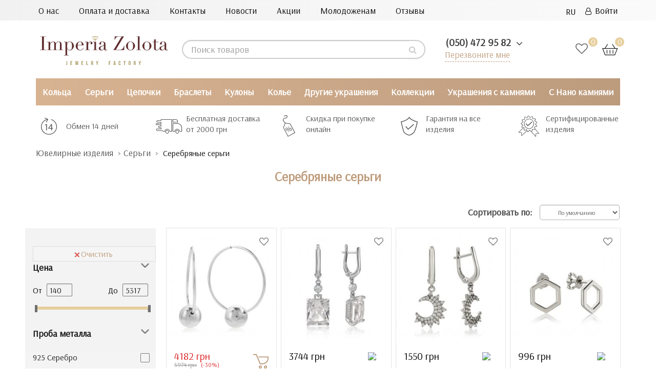

--- FILE ---
content_type: text/html; charset=utf-8
request_url: https://imperiazolota.ua/earrings/serebryanye-sergi/
body_size: 57600
content:
<!DOCTYPE html>
<!--[if IE]><![endif]-->
<!--[if IE 8 ]><html   dir="ltr" lang="ru" class="ie8"><![endif]-->
<!--[if IE 9 ]><html   dir="ltr" lang="ru" class="ie9"><![endif]-->
<!--[if (gt IE 9)|!(IE)]><!-->
<html   dir="ltr" lang="ru">
<!--<![endif]-->

<head>
   <!--<meta name="yandex-verification" content="524e164dbb1764b2" />-->
  <!-- Google Tag Manager -->
<script>(function(w,d,s,l,i){w[l]=w[l]||[];w[l].push({'gtm.start':
new Date().getTime(),event:'gtm.js'});var f=d.getElementsByTagName(s)[0],
j=d.createElement(s),dl=l!='dataLayer'?'&l='+l:'';j.async=true;j.src=
'https://www.googletagmanager.com/gtm.js?id='+i+dl;f.parentNode.insertBefore(j,f);
})(window,document,'script','dataLayer','GTM-M9K5DRL');</script>
<!-- End Google Tag Manager -->
<meta charset="UTF-8" />
<meta name="viewport" content="width=device-width, initial-scale=1">
<!-- -->
<!---->
<meta http-equiv="X-UA-Compatible" content="IE=edge">
<title>Серебряные серьги: купить серебряные серьги в Киеве, Украине по цене от 204 грн ≡ Imperia Zolota</title>
<base href="https://imperiazolota.ua/" />  
<meta name="description" content="Огромный выбор серебряных сережек по самым низким ценам от производителя ⭐ Заказать серьги из серебра с доставкой по Киеву и всей Украине ⚡️ Ювелирный интернет-магазин Империя Золота ✅ Каталог серебряных сережек с большим ассортиментом, фото и отзывами ☎️ (050) 472 95 82" />

<meta  content="https://imperiazolota.ua/image/catalog/logo1.png"/>
<meta name="twitter:image:src" content="https://imperiazolota.ua/image/catalog/logo1.png"/>
<script src="catalog/view/javascript/jquery/jquery-2.1.1.min.js"></script>

<script src="catalog/view/javascript/bootstrap/js/bootstrap.min.js"></script>

<link href="https://fonts.googleapis.com/css?family=Arsenal&display=swap&display=swap" rel="stylesheet" media="nope!" onload="this.media='all'">


<!-- favicon -->
<link rel="apple-touch-icon" sizes="180x180" href="/apple-touch-icon.png">
<link rel="icon" type="image/png" sizes="32x32" href="/favicon-32x32.png">
<link rel="icon" type="image/png" sizes="16x16" href="/favicon-16x16.png">
<link rel="manifest" href="/site.webmanifest">
<link rel="mask-icon" href="/safari-pinned-tab.svg" color="#5bbad5">
<meta name="msapplication-TileColor" content="#da532c">
<meta name="theme-color" content="#ffffff">
<!-- end favicon -->









<script src="catalog/view/javascript/showmore.js"></script>
<script src="catalog/view/javascript/mf/direction_1.js"></script>
<script src="catalog/view/javascript/mf/jquery-ui.min.js"></script>
<script src="catalog/view/javascript/mf/jquery-plugins.js"></script>
<script src="catalog/view/javascript/mf/hammer.js"></script>
<script src="catalog/view/javascript/mf/iscroll.js"></script>
<script type="text/jetcache"  src="catalog/view/javascript/mf/livefilter.js"></script>
<script type="text/jetcache"  src="catalog/view/javascript/mf/selectpicker.js"></script>
<script src="catalog/view/javascript/mf/mega_filter.js"></script>
<script src="catalog/view/javascript/search_suggestion.js"></script>
<script src="catalog/view/javascript/search_suggestion_autocomplete.js"></script>
<script src="catalog/view/javascript/smartnotifications/noty/packaged/jquery.noty.packaged.js"></script>
<script src="catalog/view/javascript/smartnotifications/noty/themes/smart-notifications.js"></script>
<script src="catalog/view/javascript/jquery/timeTo/jquery.timeTo.js"></script>
<script src="catalog/view/javascript/ocdevwizard/form_builder/global.js?v=1.3.2"></script>

<script src="catalog/view/javascript/common.js"></script>
        
<link href="https://imperiazolota.ua/earrings/serebryanye-sergi/" rel="canonical" media="nope!" onload="this.media='all'" />	
	         

 <!-- Begin Talk-Me {literal} -->
<script type="text/jetcache"  >
	(function(d, w, m) {
		window.supportAPIMethod = m;
		var s = d.createElement('script');
		s.type ='text/javascript'; s.id = 'supportScript'; s.charset = 'utf-8';
		s.async = true;
		var id = '16dda6249cc6ad77ad045962df0e2dba';
		s.src = 'https://lcab.talk-me.ru/support/support.js?h='+id;
		var sc = d.getElementsByTagName('script')[0];
		w[m] = w[m] || function() { (w[m].q = w[m].q || []).push(arguments); };
		if (sc) sc.parentNode.insertBefore(s, sc); 
		else d.documentElement.firstChild.appendChild(s);
	})(document, window, 'TalkMe');
</script>
<!-- {/literal} End Talk-Me -->
<!-- favicon -->
<link rel="apple-touch-icon" sizes="180x180" href="/apple-touch-icon.png">
<link rel="icon" type="image/png" sizes="32x32" href="/favicon-32x32.png">
<link rel="icon" type="image/png" sizes="16x16" href="/favicon-16x16.png">
<link rel="manifest" href="/site.webmanifest">
<link rel="mask-icon" href="/safari-pinned-tab.svg" color="#5bbad5">
<meta name="msapplication-TileColor" content="#da532c">
<meta name="theme-color" content="#ffffff">
<!-- end favicon -->

				 
                                                        
                <script script async src="catalog/view/javascript/ocdev_smart_cart/jquery.magnific-popup.min.js?v=3.0"></script>
        
        
        <script async src="catalog/view/javascript/ocdev_smart_cart/ocdev_smart_cart.js?v=3.0"></script>
              
				<link href="image/jetcache/css/30f67d33b874e66b00b08d58a04f70d9.css?1767268873" rel="stylesheet" type="text/css" />

<link rel="alternate" hreflang="ru" href="https://imperiazolota.ua/earrings/serebryanye-sergi/" />

<link rel="alternate" hreflang="uk" href="https://imperiazolota.ua/ua/serezhki/sribni-serezhki/" />
</head>
			
<body class="">

<!-- Google Tag Manager (noscript) -->
<noscript><iframe src="https://www.googletagmanager.com/ns.html?id=GTM-M9K5DRL"
height="0" width="0" style="display:none;visibility:hidden"></iframe></noscript>
<!-- End Google Tag Manager (noscript) -->

<nav class="mobil_none" id="top">
  <div class="container-fluid big-screen">
    <div class="row no-gutters">
    <div class="col-sm-9 no-gutter">
  <div class="nav_top ">
  <a href="https://imperiazolota.ua/about-us/">О нас</a>
  <a href="https://imperiazolota.ua/delivery/">Оплата и доставка</a>
  <a href="https://imperiazolota.ua/contact/">Контакты</a>
  <a href="https://imperiazolota.ua/novosti/">Новости</a>
  <a href="https://imperiazolota.ua/sale/">Акции</a>
  <!-- <a href=""><span style="font-weight: bold; color: rgb(192,37,37);">С нано камнями</span></a>-->
  <a href="https://imperiazolota.ua/wedding/">Молодоженам</a>
  <a href="https://imperiazolota.ua/review/">Отзывы</a>
</div>
</div>
    <div id="top-links" class="nav col-sm-3 no-gutter">
<ul class="list-inline">
        <li > 
<div id="form-language">
 

<div class="btn-group">
 <button class="btn btn-link dropdown-toggle" data-toggle="dropdown">
   
<!-- <img src="catalog/language/ru-ru/ru-ru.png" alt="RU" title="RU"> -->
     <span class="">RU</span> <i class="fa fa-angle-down" aria-hidden="true"></i></button>
 <ul class="dropdown-menu">
  <li>
 <button class="btn btn-link btn-block language-select" onclick="window.location = 'https://imperiazolota.ua/earrings/serebryanye-sergi/'"><!-- <img src="catalog/language/ru-ru/ru-ru.png" alt="RU" title="RU" /> --> RU</button>
 </li>
  <li>
 <button class="btn btn-link btn-block language-select" onclick="window.location = 'https://imperiazolota.ua/ua/serezhki/sribni-serezhki/'"><!-- <img src="catalog/language/ua-uk/ua-uk.png" alt="UA" title="UA" /> --> UA</button>
 </li>
  </ul>
 </div>


 
 
 </div>

</li>
                        <!-- <li><a href="https://imperiazolota.ua/index.php?route=account/simpleregister">Регистрация</a></li> -->
            <li><a href="https://imperiazolota.ua/index.php?route=account/login"><i class="fa fa-user-o" aria-hidden="true"></i>&ensp;Войти</a></li>
                  </ul>
    </div>
  </div>
  </div>
 </nav>

<header class="header-mobile">
  <div class="container-fluid big-screen">
    <div class="row">
      <div class="col-xs-7 col-sm-3 no-gutter">
    <div id="logo">
                                    <a href="https://imperiazolota.ua/"><img src="https://imperiazolota.ua/image/catalog/logo1.png" title="Imperia Zolota" alt="Imperia Zolota" class="img-responsive" /></a>
                                
    </div> 
      </div>
      <div class="pc_none"> 
<div id="form-language">
 

<div class="btn-group">
 <button class="btn btn-link dropdown-toggle" data-toggle="dropdown">
   
<!-- <img src="catalog/language/ru-ru/ru-ru.png" alt="RU" title="RU"> -->
     <span class="">RU</span> <i class="fa fa-angle-down" aria-hidden="true"></i></button>
 <ul class="dropdown-menu">
  <li>
 <button class="btn btn-link btn-block language-select" onclick="window.location = 'https://imperiazolota.ua/earrings/serebryanye-sergi/'"><!-- <img src="catalog/language/ru-ru/ru-ru.png" alt="RU" title="RU" /> --> RU</button>
 </li>
  <li>
 <button class="btn btn-link btn-block language-select" onclick="window.location = 'https://imperiazolota.ua/ua/serezhki/sribni-serezhki/'"><!-- <img src="catalog/language/ua-uk/ua-uk.png" alt="UA" title="UA" /> --> UA</button>
 </li>
  </ul>
 </div>


 
 
 </div>

</div>
      <div class="col-sm-4 col-lg-5 no-gutter"><div id="search" class="searching input-group">
  <input type="text" name="search" value="" placeholder="Поиск товаров" class="form-control input-lg" />
  <span class="input-group-btn">
    <button type="button" class="btn btn-default btn-lg"><i class="fa fa-search"></i></button>
  </span>
</div></div>
      <div class="col-xs-5 col-sm-2 col-sm-push-3 col-lg-push-2 no-gutter">

        <div class="wishlist_cart">
        <a href="https://imperiazolota.ua/index.php?route=account/wishlist" class="wishlist-total wishlist_header"><span class="wishlist_digls">0 </span></a><div id="cart" class="btn-group btn-block">
  <button ><img src="/catalog/view/theme/default/image/cart.svg"> <span id="cart-total"><span class="color_price">0</span></span></button>
</div>

        </div>
      </div>
          <div class="col-xs-12 col-sm-3 col-sm-pull-2 col-lg-2 no-gutter">
         <ul class="dropdown_phone" style="list-style-type:none">
        <li class="dropdown">
        <a id="drop1" href="#" class="dropdown-toggle" data-toggle="dropdown">
            <span class="binct-phone-number-1">(050) 472 95 82</span>
            <i class="fa fa-angle-down" aria-hidden="true"></i>
          </a>
          <ul class="dropdown-menu">
            <li><a class="dropdown-item phone_top binct-phone-number-1" href="tel:(050) 472-95-82" >(050) 472-95-82</a></li>
            <!--<li><a class="dropdown-item phone_top" href="tel:(063) 851-14-04">(063) 851-14-04</a></li>-->
            <li><a class="dropdown-item phone_top binct-phone-number-2" href="tel:(068) 823-71-07" >(068) 823-71-07</a></li>
          </ul>
        </li>
      </ul>
         <p class="backcall_top"> <a href="#myModal" data-toggle="modal">Перезвоните мне</a></p>
                </div>
    </div>
  </div>
  <!-- <div class="mobile_search pc_none col-xs-12"><div id="search" class="searching input-group">
  <input type="text" name="search" value="" placeholder="Поиск товаров" class="form-control input-lg" />
  <span class="input-group-btn">
    <button type="button" class="btn btn-default btn-lg"><i class="fa fa-search"></i></button>
  </span>
</div></div> -->
</header>
<div class="nav-wrapper pc_none">
    <a href="#" class="js-nav-toggle">
      <span></span>
    </a>
    <nav id="mobil_menu" role="navigation">
      <div class="nav-toggle">
        <span class="nav-back"></span>  
        <span class="nav-title start_menu">Menu</span>
        <span class="nav-close"></span>
      </div>
	  <div class="nav-back-dop"><a href="#" class="nav-back-dop-href">Все</a></div>
      <ul class="menuCatalog">                
        <li class="has-dropdown">
          <a class="next yes_next" href="#" style="font-weight: bold;color: rgba(0, 0, 0, 0.8);">Каталог</a>
            <ul>
			                   				   <li class="has-dropdown">
<a class="next next_box yes_next" data-href="https://imperiazolota.ua/ring/"></a><a class="next next_box no_next">Кольца</a>
         <ul><li>
                																                
                	                		<a href="https://imperiazolota.ua/ring/zolotye-kolca/" class="ref_pred_all">Золотые кольца</a> <!--a href="https://imperiazolota.ua/ring/" class="ref_all">Все</a!--><div style="clear:both"></div>
                			<div class='mob_sub_shild'>
                				                                	<a class="gchild" href="https://imperiazolota.ua/ring/zolotye-kolca/detskie/">Детские</a>
                                                                	<a class="gchild" href="https://imperiazolota.ua/ring/zolotye-kolca/zhenskie/">Женские</a>
                                                                	<a class="gchild" href="https://imperiazolota.ua/ring/zolotye-kolca/muzhskie/">Мужские</a>
                                                                	<a class="gchild" href="https://imperiazolota.ua/ring/zolotye-kolca/s-brilliantom/">С бриллиантами</a>
                                                			</div>
                		
                				
                																                
                	                		<a href="https://imperiazolota.ua/ring/serebryanye-kolca/" class="ref_pred_all">Серебряные кольца</a> <!--a href="https://imperiazolota.ua/ring/" class="ref_all">Все</a!--><div style="clear:both"></div>
                			<div class='mob_sub_shild'>
                				                                	<a class="gchild" href="https://imperiazolota.ua/ring/serebryanye-kolca/dlya-detey/">Детские</a>
                                                                	<a class="gchild" href="https://imperiazolota.ua/ring/serebryanye-kolca/dlya-zhenshchin/">Женские</a>
                                                                	<a class="gchild" href="https://imperiazolota.ua/ring/serebryanye-kolca/dlya-muzhchin/">Мужские</a>
                                                			</div>
                		
                				
                																                
                	                		<a href="https://imperiazolota.ua/ring/pomovlochnye-kolca/" class="ref_pred_all">Помолвочные кольца</a> <!--a href="https://imperiazolota.ua/ring/" class="ref_all">Все</a!--><div style="clear:both"></div>
                			<div class='mob_sub_shild'>
                				                                	<a class="gchild" href="https://imperiazolota.ua/ring/pomovlochnye-kolca/pom-zolotye/">Золотые</a>
                                                                	<a class="gchild" href="https://imperiazolota.ua/ring/pomovlochnye-kolca/pom-iz-belogo-zolota/">Из белого золота</a>
                                                                	<a class="gchild" href="https://imperiazolota.ua/ring/pomovlochnye-kolca/pom-s-brilliantami/">С бриллиантами</a>
                                                                	<a class="gchild" href="https://imperiazolota.ua/ring/pomovlochnye-kolca/pom-serebryanye/">Серебряные</a>
                                                			</div>
                		
                				
                																                
                	                		<a href="https://imperiazolota.ua/ring/obruchalnye-kolca/" class="ref_pred_all">Обручальные кольца</a> <!--a href="https://imperiazolota.ua/ring/" class="ref_all">Все</a!--><div style="clear:both"></div>
                			<div class='mob_sub_shild'>
                				                                	<a class="gchild" href="https://imperiazolota.ua/ring/obruchalnye-kolca/obr-zhenskie/">Женские</a>
                                                                	<a class="gchild" href="https://imperiazolota.ua/ring/obruchalnye-kolca/obr-zolotye/">Золотые</a>
                                                                	<a class="gchild" href="https://imperiazolota.ua/ring/obruchalnye-kolca/obr-iz-belogo-zolota/">Из белого золота</a>
                                                                	<a class="gchild" href="https://imperiazolota.ua/ring/obruchalnye-kolca/obr-muzhskie/">Мужские</a>
                                                                	<a class="gchild" href="https://imperiazolota.ua/ring/obruchalnye-kolca/obr-s-brilliantami/">С бриллиантами</a>
                                                			</div>
                		
                				
                																                
                	                		<a href="https://imperiazolota.ua/ring/kolca-s-kamnyami/" class="ref_pred_all">Кольца с камнями</a> <!--a href="https://imperiazolota.ua/ring/" class="ref_all">Все</a!--><div style="clear:both"></div>
                			<div class='mob_sub_shild'>
                				                                	<a class="gchild" href="https://imperiazolota.ua/ring/kolca-s-kamnyami/s-ametistom-ru/">С аметистом</a>
                                                                	<a class="gchild" href="https://imperiazolota.ua/ring/kolca-s-kamnyami/s-brilliantami-ru/">С бриллиантами</a>
                                                                	<a class="gchild" href="https://imperiazolota.ua/ring/kolca-s-kamnyami/s-granatom-ru/">С гранатом</a>
                                                                	<a class="gchild" href="https://imperiazolota.ua/ring/kolca-s-kamnyami/s-zhemchugom-ru/">С жемчугом</a>
                                                                	<a class="gchild" href="https://imperiazolota.ua/ring/kolca-s-kamnyami/s-izumrudom-ru/">С изумрудом</a>
                                                                	<a class="gchild" href="https://imperiazolota.ua/ring/kolca-s-kamnyami/s-oniksom-ru/">С ониксом</a>
                                                                	<a class="gchild" href="https://imperiazolota.ua/ring/kolca-s-kamnyami/s-sapfirom-ru/">С сапфиром</a>
                                                                	<a class="gchild" href="https://imperiazolota.ua/ring/kolca-s-kamnyami/s-topazom-ru/">С топазом</a>
                                                                	<a class="gchild" href="https://imperiazolota.ua/ring/kolca-s-kamnyami/s-fianitom-ru/">С фианитом</a>
                                                                	<a class="gchild" href="https://imperiazolota.ua/ring/kolca-s-kamnyami/s-rubinami-ru/">С рубином</a>
                                                			</div>
                		
                				
                				<span class="mob_sub_dop">Для кого</span>
																                
                	                		<a href="https://imperiazolota.ua/ring/detskie-kolca/" class="mobus">Детские кольца</a>
                				
                																                
                	                		<a href="https://imperiazolota.ua/ring/zhenskie-kolca/" class="mobus">Женские кольца</a>
                				
                																                
                	                		<a href="https://imperiazolota.ua/ring/muzhskie-kolca/" class="mobus">Мужские кольца</a>
                				
                												 <span class="mob_sub_dop">По дизайну</span>
												                
                	                		<a href="https://imperiazolota.ua/ring/dvojnye-kolca/" class="mobus">Двойные кольца</a>
                				
                																                
                	                		<a href="https://imperiazolota.ua/ring/kolca-spasi-i-sohrani/" class="mobus">Кольца спаси и сохрани</a>
                				
                																                
                	                		<a href="https://imperiazolota.ua/ring/kolca-korony/" class="mobus">Кольца-короны</a>
                				
                																                
                	                		<a href="https://imperiazolota.ua/ring/perstni/" class="ref_pred_all">Перстни</a> <!--a href="https://imperiazolota.ua/ring/" class="ref_all">Все</a!--><div style="clear:both"></div>
                			<div class='mob_sub_shild'>
                				                                	<a class="gchild" href="https://imperiazolota.ua/ring/perstni/zhenskie-p/">Женские перстни</a>
                                                                	<a class="gchild" href="https://imperiazolota.ua/ring/perstni/muzhskie-p/">Мужские перстни</a>
                                                			</div>
                		
                				
                																                
                	                		<a href="https://imperiazolota.ua/ring/pechatki/" class="mobus">Печатки</a>
                				
                																                
                	                		<a href="https://imperiazolota.ua/ring/falangovye-kolca/" class="mobus">Фаланговые кольца</a>
                				
                																                
                	                		<a href="https://imperiazolota.ua/ring/kolca-iz-belogo-zolota/" class="mobus">Кольца из белого золота</a>
                				
                </li></ul>
              </li>
                                 				   <li class="has-dropdown">
<a class="next next_box yes_next" data-href="https://imperiazolota.ua/earrings/"></a><a class="next next_box no_next">Серьги</a>
         <ul><li>
                																                
                	                		<a href="https://imperiazolota.ua/earrings/zolotye-sergi/" class="ref_pred_all">Золотые серьги</a> <!--a href="https://imperiazolota.ua/earrings/" class="ref_all">Все</a!--><div style="clear:both"></div>
                			<div class='mob_sub_shild'>
                				                                	<a class="gchild" href="https://imperiazolota.ua/earrings/zolotye-sergi/bez-kamney-gold/">Без камней</a>
                                                                	<a class="gchild" href="https://imperiazolota.ua/earrings/zolotye-sergi/dlya-detey-ru/">Детские</a>
                                                                	<a class="gchild" href="https://imperiazolota.ua/earrings/zolotye-sergi/dlya-zhenshchin-ru/">Женские</a>
                                                                	<a class="gchild" href="https://imperiazolota.ua/earrings/zolotye-sergi/s-brilliantami-s/">С бриллиантами</a>
                                                                	<a class="gchild" href="https://imperiazolota.ua/earrings/zolotye-sergi/s-kamnyami-gold/">С камнями</a>
                                                                	<a class="gchild" href="https://imperiazolota.ua/earrings/zolotye-sergi/iz-belogo-zolota-s/">Из белого золота</a>
                                                			</div>
                		
                				
                																                
                	                		<a href="https://imperiazolota.ua/earrings/serebryanye-sergi/" class="ref_pred_all">Серебряные серьги</a> <!--a href="https://imperiazolota.ua/earrings/" class="ref_all">Все</a!--><div style="clear:both"></div>
                			<div class='mob_sub_shild'>
                				                                	<a class="gchild" href="https://imperiazolota.ua/earrings/serebryanye-sergi/bez-kamney-silver/">Без камней</a>
                                                                	<a class="gchild" href="https://imperiazolota.ua/earrings/serebryanye-sergi/detskie-ru/">Детские</a>
                                                                	<a class="gchild" href="https://imperiazolota.ua/earrings/serebryanye-sergi/zhenskie-ru/">Женские</a>
                                                                	<a class="gchild" href="https://imperiazolota.ua/earrings/serebryanye-sergi/muzhskie-ru/">Мужские</a>
                                                                	<a class="gchild" href="https://imperiazolota.ua/earrings/serebryanye-sergi/s-kamnyami-silver/">С камнями</a>
                                                			</div>
                		
                				
                																                
                	                		<a href="https://imperiazolota.ua/earrings/sergi-so-vstavkami/" class="ref_pred_all">Серьги со вставками/камнями</a> <!--a href="https://imperiazolota.ua/earrings/" class="ref_all">Все</a!--><div style="clear:both"></div>
                			<div class='mob_sub_shild'>
                				                                	<a class="gchild" href="https://imperiazolota.ua/earrings/sergi-so-vstavkami/granat/">С гранатом</a>
                                                                	<a class="gchild" href="https://imperiazolota.ua/earrings/sergi-so-vstavkami/zhemchug/">С жемчугом</a>
                                                                	<a class="gchild" href="https://imperiazolota.ua/earrings/sergi-so-vstavkami/izumrud/">С изумрудом</a>
                                                                	<a class="gchild" href="https://imperiazolota.ua/earrings/sergi-so-vstavkami/sapfir/">С сапфиром</a>
                                                                	<a class="gchild" href="https://imperiazolota.ua/earrings/sergi-so-vstavkami/topaz/">С топазом</a>
                                                                	<a class="gchild" href="https://imperiazolota.ua/earrings/sergi-so-vstavkami/fianit/">С фианитом</a>
                                                                	<a class="gchild" href="https://imperiazolota.ua/earrings/sergi-so-vstavkami/emal/">С эмалью</a>
                                                                	<a class="gchild" href="https://imperiazolota.ua/earrings/sergi-so-vstavkami/brillianty/">С бриллиантами</a>
                                                			</div>
                		
                				
                												 <span class="mob_sub_dop">По дизайну</span>
												                
                	                		<a href="https://imperiazolota.ua/earrings/sergi-v-odno-uho/" class="mobus">В одно ухо</a>
                				
                																                
                	                		<a href="https://imperiazolota.ua/earrings/sergi-gvozdiki-pusety/" class="mobus">Гвоздики (пусеты)</a>
                				
                																                
                	                		<a href="https://imperiazolota.ua/earrings/sergi-dzhekety/" class="mobus">Джекеты</a>
                				
                																                
                	                		<a href="https://imperiazolota.ua/earrings/dlinnye-sergi/" class="mobus">Длинные серьги</a>
                				
                																                
                	                		<a href="https://imperiazolota.ua/earrings/kaffy/" class="mobus">Каффы</a>
                				
                																                
                	                		<a href="https://imperiazolota.ua/earrings/sergi-kolca-kongo/" class="mobus">Кольца (конго)</a>
                				
                																                
                	                		<a href="https://imperiazolota.ua/earrings/sergi-podveski/" class="mobus">Подвески</a>
                				
                																                
                	                		<a href="https://imperiazolota.ua/earrings/protyazhki-cepochki/" class="mobus">Протяжки (цепочки)</a>
                				
                																                
                	                		<a href="https://imperiazolota.ua/earrings/sergi-shariki/" class="mobus">Шарики</a>
                				
                																 <span class="mob_sub_dop">Тип замка</span>
								                
                	                		<a href="https://imperiazolota.ua/earrings/sergi-s-angliyskim-zamkom/" class="mobus">Английский</a>
                				
                																                
                	                		<a href="https://imperiazolota.ua/earrings/sergi-s-francuzkim-zamkom-petlya/" class="mobus">Французкий (петля)</a>
                				
                				<span class="mob_sub_dop">Для кого</span>
																                
                	                		<a href="https://imperiazolota.ua/earrings/detskie-serezhki/" class="mobus">Детские сережки</a>
                				
                																                
                	                		<a href="https://imperiazolota.ua/earrings/zhenskie-sergi/" class="mobus">Женские сережки</a>
                				
                																                
                	                		<a href="https://imperiazolota.ua/earrings/muzhskie-sergi/" class="mobus">Мужские серьги</a>
                				
                </li></ul>
              </li>
                                 				   <li class="has-dropdown">
<a class="next next_box yes_next" data-href="https://imperiazolota.ua/chains/"></a><a class="next next_box no_next">Цепочки</a>
         <ul><li>
                																                
                	                		<a href="https://imperiazolota.ua/chains/zolotye-cepi/" class="ref_pred_all">Золотые цепочки</a> <!--a href="https://imperiazolota.ua/chains/" class="ref_all">Все</a!--><div style="clear:both"></div>
                			<div class='mob_sub_shild'>
                				                                	<a class="gchild" href="https://imperiazolota.ua/chains/zolotye-cepi/detskie-c/">Детские</a>
                                                                	<a class="gchild" href="https://imperiazolota.ua/chains/zolotye-cepi/zhenskie-c/">Женские</a>
                                                                	<a class="gchild" href="https://imperiazolota.ua/chains/zolotye-cepi/beloe-zoloto/">Из белого золота</a>
                                                                	<a class="gchild" href="https://imperiazolota.ua/chains/zolotye-cepi/muzhskie-c/">Мужские</a>
                                                			</div>
                		
                				
                																                
                	                		<a href="https://imperiazolota.ua/chains/serebryanye-cepi/" class="ref_pred_all">Серебряные цепочки</a> <!--a href="https://imperiazolota.ua/chains/" class="ref_all">Все</a!--><div style="clear:both"></div>
                			<div class='mob_sub_shild'>
                				                                	<a class="gchild" href="https://imperiazolota.ua/chains/serebryanye-cepi/dlya-detey-c/">Детские</a>
                                                                	<a class="gchild" href="https://imperiazolota.ua/chains/serebryanye-cepi/dlya-zhenshchin-c/">Женские</a>
                                                                	<a class="gchild" href="https://imperiazolota.ua/chains/serebryanye-cepi/dlya-muzhchin-c/">Мужские</a>
                                                			</div>
                		
                				
                																                
                	                		<a href="https://imperiazolota.ua/chains/yuvelirnye-shnurki/" class="ref_pred_all">Ювелирные шнурки</a> <!--a href="https://imperiazolota.ua/chains/" class="ref_all">Все</a!--><div style="clear:both"></div>
                			<div class='mob_sub_shild'>
                				                                	<a class="gchild" href="https://imperiazolota.ua/chains/yuvelirnye-shnurki/kauchukovye/">Каучуковые</a>
                                                                	<a class="gchild" href="https://imperiazolota.ua/chains/yuvelirnye-shnurki/kozhanye/">Кожаные</a>
                                                                	<a class="gchild" href="https://imperiazolota.ua/chains/yuvelirnye-shnurki/s-zolotoj-zastezhkoj/">С золотой застежкой</a>
                                                			</div>
                		
                				
                				<span class="mob_sub_dop">Для кого</span>
																                
                	                		<a href="https://imperiazolota.ua/chains/detskie-cepochki/" class="mobus">Детские цепочки</a>
                				
                																                
                	                		<a href="https://imperiazolota.ua/chains/zhenskie-cepi/" class="mobus">Женские цепочки</a>
                				
                																                
                	                		<a href="https://imperiazolota.ua/chains/muzhskie-cepi/" class="mobus">Мужские цепочки</a>
                				
                																				<span class="mob_sub_dop">Плетение</span>
				                
                	                		<a href="https://imperiazolota.ua/chains/cepochki-s-bismark-pleteniem/" class="mobus">Бисмарк</a>
                				
                																                
                	                		<a href="https://imperiazolota.ua/chains/cepochki-s-pancirnym-pleteniem/" class="mobus">Панцирное</a>
                				
                																                
                	                		<a href="https://imperiazolota.ua/chains/cepochki-s-pleteniem-sneyk/" class="mobus">Снейк</a>
                				
                																                
                	                		<a href="https://imperiazolota.ua/chains/cepochki-s-yakornym-pleteniem/" class="mobus">Якорное</a>
                				
                </li></ul>
              </li>
                                 				   <li class="has-dropdown">
<a class="next next_box yes_next" data-href="https://imperiazolota.ua/braslets/"></a><a class="next next_box no_next">Браслеты</a>
         <ul><li>
                																                
                	                		<a href="https://imperiazolota.ua/braslets/zolotye-braslety/" class="ref_pred_all">Золотые браслеты</a> <!--a href="https://imperiazolota.ua/braslets/" class="ref_all">Все</a!--><div style="clear:both"></div>
                			<div class='mob_sub_shild'>
                				                                	<a class="gchild" href="https://imperiazolota.ua/braslets/zolotye-braslety/detskie-br/">Детские</a>
                                                                	<a class="gchild" href="https://imperiazolota.ua/braslets/zolotye-braslety/zhenskie-br/">Женские</a>
                                                                	<a class="gchild" href="https://imperiazolota.ua/braslets/zolotye-braslety/muzhskie-br/">Мужские</a>
                                                                	<a class="gchild" href="https://imperiazolota.ua/braslets/zolotye-braslety/braslety-iz-belogo-zolota/">Из белого золота</a>
                                                			</div>
                		
                				
                																                
                	                		<a href="https://imperiazolota.ua/braslets/serebryanye-braslety/" class="ref_pred_all">Серебряные браслеты</a> <!--a href="https://imperiazolota.ua/braslets/" class="ref_all">Все</a!--><div style="clear:both"></div>
                			<div class='mob_sub_shild'>
                				                                	<a class="gchild" href="https://imperiazolota.ua/braslets/serebryanye-braslety/dlya-detey-br/">Детские</a>
                                                                	<a class="gchild" href="https://imperiazolota.ua/braslets/serebryanye-braslety/dlya-zhenshchin-br/">Женские</a>
                                                                	<a class="gchild" href="https://imperiazolota.ua/braslets/serebryanye-braslety/dlya-muzhchin-br/">Мужские</a>
                                                			</div>
                		
                				
                																                
                	                		<a href="https://imperiazolota.ua/braslets/braslety-so-vstavkami/" class="ref_pred_all">Браслеты со вставками</a> <!--a href="https://imperiazolota.ua/braslets/" class="ref_all">Все</a!--><div style="clear:both"></div>
                			<div class='mob_sub_shild'>
                				                                	<a class="gchild" href="https://imperiazolota.ua/braslets/braslety-so-vstavkami/s-zhemchugom-br/">С жемчугом</a>
                                                                	<a class="gchild" href="https://imperiazolota.ua/braslets/braslety-so-vstavkami/s-sapfirami-br/">С сапфиром</a>
                                                                	<a class="gchild" href="https://imperiazolota.ua/braslets/braslety-so-vstavkami/s-topazami-br/">С топазом</a>
                                                                	<a class="gchild" href="https://imperiazolota.ua/braslets/braslety-so-vstavkami/s-fianitami-br/">С фианитом</a>
                                                                	<a class="gchild" href="https://imperiazolota.ua/braslets/braslety-so-vstavkami/s-briliantami-br/">С бриллиантами</a>
                                                			</div>
                		
                				
                												 <span class="mob_sub_dop">По дизайну</span>
												                
                	                		<a href="https://imperiazolota.ua/braslets/braslety-dlya-sharmov/" class="mobus">Браслеты для шармов</a>
                				
                																                
                	                		<a href="https://imperiazolota.ua/braslets/braslety-na-nogu/" class="mobus">Браслеты на ногу</a>
                				
                																                
                	                		<a href="https://imperiazolota.ua/braslets/kauchukovye-braslety/" class="mobus">Каучуковые браслеты</a>
                				
                				<span class="mob_sub_dop">Для кого</span>
																                
                	                		<a href="https://imperiazolota.ua/braslets/detskie-braslety/" class="mobus">Детские браслеты</a>
                				
                																                
                	                		<a href="https://imperiazolota.ua/braslets/braslety-zhenskie/" class="mobus">Женские браслеты</a>
                				
                																                
                	                		<a href="https://imperiazolota.ua/braslets/muzhskie-braslety/" class="mobus">Мужские браслеты</a>
                				
                </li></ul>
              </li>
                                 				   <li class="has-dropdown">
<a class="next next_box yes_next" data-href="https://imperiazolota.ua/kuloni/"></a><a class="next next_box no_next">Кулоны</a>
         <ul><li>
                																                
                	                		<a href="https://imperiazolota.ua/kuloni/zolotye-podveski-i-kulony/" class="ref_pred_all">Золотые кулоны и подвески</a> <!--a href="https://imperiazolota.ua/kuloni/" class="ref_all">Все</a!--><div style="clear:both"></div>
                			<div class='mob_sub_shild'>
                				                                	<a class="gchild" href="https://imperiazolota.ua/kuloni/zolotye-podveski-i-kulony/detskie-kyl/">Детские</a>
                                                                	<a class="gchild" href="https://imperiazolota.ua/kuloni/zolotye-podveski-i-kulony/zhenskie-kyl/">Женские</a>
                                                                	<a class="gchild" href="https://imperiazolota.ua/kuloni/zolotye-podveski-i-kulony/muzhskie-kyl/">Мужские</a>
                                                			</div>
                		
                				
                																                
                	                		<a href="https://imperiazolota.ua/kuloni/serebryanye-podveski-i-kulony/" class="ref_pred_all">Серебряные кулоны и подвески</a> <!--a href="https://imperiazolota.ua/kuloni/" class="ref_all">Все</a!--><div style="clear:both"></div>
                			<div class='mob_sub_shild'>
                				                                	<a class="gchild" href="https://imperiazolota.ua/kuloni/serebryanye-podveski-i-kulony/dlya-detey-k/">Детские</a>
                                                                	<a class="gchild" href="https://imperiazolota.ua/kuloni/serebryanye-podveski-i-kulony/dlya-zhenshchin-k/">Женские</a>
                                                                	<a class="gchild" href="https://imperiazolota.ua/kuloni/serebryanye-podveski-i-kulony/dlya-muzhchin-k/">Мужские</a>
                                                			</div>
                		
                				
                																                
                	                		<a href="https://imperiazolota.ua/kuloni/ladanki/" class="ref_pred_all">Ладанки</a> <!--a href="https://imperiazolota.ua/kuloni/" class="ref_all">Все</a!--><div style="clear:both"></div>
                			<div class='mob_sub_shild'>
                				                                	<a class="gchild" href="https://imperiazolota.ua/kuloni/ladanki/detskie-lad/">Детские</a>
                                                                	<a class="gchild" href="https://imperiazolota.ua/kuloni/ladanki/zhenskie-lad/">Женские</a>
                                                                	<a class="gchild" href="https://imperiazolota.ua/kuloni/ladanki/zolotye/">Золотые</a>
                                                                	<a class="gchild" href="https://imperiazolota.ua/kuloni/ladanki/muzhskie-lad/">Мужские</a>
                                                                	<a class="gchild" href="https://imperiazolota.ua/kuloni/ladanki/serebryanye/">Серебряные</a>
                                                			</div>
                		
                				
                																                
                	                		<a href="https://imperiazolota.ua/kuloni/kulony-i-podveski-so-vstavkami/" class="ref_pred_all">Кулоны и подвески со вставками</a> <!--a href="https://imperiazolota.ua/kuloni/" class="ref_all">Все</a!--><div style="clear:both"></div>
                			<div class='mob_sub_shild'>
                				                                	<a class="gchild" href="https://imperiazolota.ua/kuloni/kulony-i-podveski-so-vstavkami/s-ametistom-k/">С аметистом</a>
                                                                	<a class="gchild" href="https://imperiazolota.ua/kuloni/kulony-i-podveski-so-vstavkami/s-brilliantami-k/">С бриллиантом</a>
                                                                	<a class="gchild" href="https://imperiazolota.ua/kuloni/kulony-i-podveski-so-vstavkami/s-granatom-k/">С гранатом</a>
                                                                	<a class="gchild" href="https://imperiazolota.ua/kuloni/kulony-i-podveski-so-vstavkami/s-topazami-k/">С топазом</a>
                                                                	<a class="gchild" href="https://imperiazolota.ua/kuloni/kulony-i-podveski-so-vstavkami/s-fianitami-k/">С фианитами</a>
                                                			</div>
                		
                				
                																                
                	                		<a href="https://imperiazolota.ua/kuloni/krestiki/" class="ref_pred_all">Крестики</a> <!--a href="https://imperiazolota.ua/kuloni/" class="ref_all">Все</a!--><div style="clear:both"></div>
                			<div class='mob_sub_shild'>
                				                                	<a class="gchild" href="https://imperiazolota.ua/kuloni/krestiki/zolotye-kr/">Золотые</a>
                                                                	<a class="gchild" href="https://imperiazolota.ua/kuloni/krestiki/serebryanye-kr/">Серебряные</a>
                                                                	<a class="gchild" href="https://imperiazolota.ua/kuloni/krestiki/detskie-kr/">Детские</a>
                                                                	<a class="gchild" href="https://imperiazolota.ua/kuloni/krestiki/zhenskie-kr/">Женские</a>
                                                                	<a class="gchild" href="https://imperiazolota.ua/kuloni/krestiki/muzhskie-kr/">Мужские</a>
                                                                	<a class="gchild" href="https://imperiazolota.ua/kuloni/krestiki/katolicheskie/">Католические</a>
                                                                	<a class="gchild" href="https://imperiazolota.ua/kuloni/krestiki/pravoslavnye/">Православные</a>
                                                                	<a class="gchild" href="https://imperiazolota.ua/kuloni/krestiki/s-kamnyami/">С камнями</a>
                                                			</div>
                		
                				
                				<span class="mob_sub_dop">Для кого</span>
																                
                	                		<a href="https://imperiazolota.ua/kuloni/detskie-kulony-i-podveski/" class="mobus">Детские кулоны и подвески</a>
                				
                																                
                	                		<a href="https://imperiazolota.ua/kuloni/zhenskie-kulony-i-podveski/" class="mobus">Женские кулоны и подвески</a>
                				
                																                
                	                		<a href="https://imperiazolota.ua/kuloni/muzhskie-kulony-i-podveski/" class="mobus">Мужские кулоны и подвески</a>
                				
                </li></ul>
              </li>
                                 				   <li class="has-dropdown">
<a class="next next_box yes_next" data-href="https://imperiazolota.ua/kolye/"></a><a class="next next_box no_next">Колье</a>
         <ul><li>
                																                
                	                		<a href="https://imperiazolota.ua/kolye/zolotoe-kole/" class="mobus">Золотые колье и ожерелье</a>
                				
                																                
                	                		<a href="https://imperiazolota.ua/kolye/serebryanoe-kole/" class="mobus">Серебряные колье и ожерелье</a>
                				
                																                
                	                		<a href="https://imperiazolota.ua/kolye/kole-i-ozherelya-so-vstavkami/" class="ref_pred_all">Колье и ожерелья со вставками</a> <!--a href="https://imperiazolota.ua/kolye/" class="ref_all">Все</a!--><div style="clear:both"></div>
                			<div class='mob_sub_shild'>
                				                                	<a class="gchild" href="https://imperiazolota.ua/kolye/kole-i-ozherelya-so-vstavkami/s-zhemchugom-kl/">С жемчугом</a>
                                                                	<a class="gchild" href="https://imperiazolota.ua/kolye/kole-i-ozherelya-so-vstavkami/s-topazami-kl/">С топазом</a>
                                                                	<a class="gchild" href="https://imperiazolota.ua/kolye/kole-i-ozherelya-so-vstavkami/s-fianitami-kl/">С фианитом</a>
                                                                	<a class="gchild" href="https://imperiazolota.ua/kolye/kole-i-ozherelya-so-vstavkami/s-brilliantami-kl/">С бриллиантами</a>
                                                			</div>
                		
                				
                </li></ul>
              </li>
                                 				   <li class="has-dropdown">
<a class="next next_box yes_next" data-href="https://imperiazolota.ua/aksesuary/"></a><a class="next next_box no_next">Другие украшения</a>
         <ul><li>
                																                
                	                		<a href="https://imperiazolota.ua/aksesuary/broshi/" class="ref_pred_all">Броши</a> <!--a href="https://imperiazolota.ua/aksesuary/" class="ref_all">Все</a!--><div style="clear:both"></div>
                			<div class='mob_sub_shild'>
                				                                	<a class="gchild" href="https://imperiazolota.ua/aksesuary/broshi/zolotye-br/">Золотые</a>
                                                                	<a class="gchild" href="https://imperiazolota.ua/aksesuary/broshi/serebryanye-br/">Серебряные</a>
                                                			</div>
                		
                				
                																                
                	                		<a href="https://imperiazolota.ua/aksesuary/bulavki/" class="ref_pred_all">Булавки</a> <!--a href="https://imperiazolota.ua/aksesuary/" class="ref_all">Все</a!--><div style="clear:both"></div>
                			<div class='mob_sub_shild'>
                				                                	<a class="gchild" href="https://imperiazolota.ua/aksesuary/bulavki/zolotye-bul/">Золотые</a>
                                                                	<a class="gchild" href="https://imperiazolota.ua/aksesuary/bulavki/serebryanye-bul/">Серебряные</a>
                                                			</div>
                		
                				
                																                
                	                		<a href="https://imperiazolota.ua/aksesuary/zaponki/" class="ref_pred_all">Запонки</a> <!--a href="https://imperiazolota.ua/aksesuary/" class="ref_all">Все</a!--><div style="clear:both"></div>
                			<div class='mob_sub_shild'>
                				                                	<a class="gchild" href="https://imperiazolota.ua/aksesuary/zaponki/zolotye-zap/">Золотые</a>
                                                                	<a class="gchild" href="https://imperiazolota.ua/aksesuary/zaponki/serebryanye-zap/">Серебряные</a>
                                                			</div>
                		
                				
                																                
                	                		<a href="https://imperiazolota.ua/aksesuary/pirsing/" class="ref_pred_all">Пирсинг</a> <!--a href="https://imperiazolota.ua/aksesuary/" class="ref_all">Все</a!--><div style="clear:both"></div>
                			<div class='mob_sub_shild'>
                				                                	<a class="gchild" href="https://imperiazolota.ua/aksesuary/pirsing/v-pupok/">В пупок</a>
                                                			</div>
                		
                				
                </li></ul>
              </li>
                                 				   <li class="has-dropdown">
<a class="next next_box yes_next" data-href="https://imperiazolota.ua/kollekcii/"></a><a class="next next_box no_next">Коллекции</a>
         <ul><li>
                																                
                	                		<a href="https://imperiazolota.ua/kollekcii/desire-collection/" class="mobus">Desire collection</a>
                				
                																                
                	                		<a href="https://imperiazolota.ua/kollekcii/timeless-collection-ru/" class="mobus">TIMELESS collection</a>
                				
                																                
                	                		<a href="https://imperiazolota.ua/kollekcii/arrow/" class="mobus">Arrow</a>
                				
                																                
                	                		<a href="https://imperiazolota.ua/kollekcii/axiom/" class="mobus">Axiom</a>
                				
                																                
                	                		<a href="https://imperiazolota.ua/kollekcii/baby-boom/" class="mobus">Baby boom</a>
                				
                																                
                	                		<a href="https://imperiazolota.ua/kollekcii/brandmania/" class="mobus">Brandmania</a>
                				
                																                
                	                		<a href="https://imperiazolota.ua/kollekcii/charman/" class="mobus">Charman</a>
                				
                																                
                	                		<a href="https://imperiazolota.ua/kollekcii/cool-silver/" class="mobus">Cool Silver</a>
                				
                																                
                	                		<a href="https://imperiazolota.ua/kollekcii/drops/" class="mobus">Drops</a>
                				
                																                
                	                		<a href="https://imperiazolota.ua/kollekcii/florentino/" class="mobus">FLORENTINO</a>
                				
                																                
                	                		<a href="https://imperiazolota.ua/kollekcii/halley/" class="mobus">Halley</a>
                				
                																                
                	                		<a href="https://imperiazolota.ua/kollekcii/missi/" class="mobus">Missi</a>
                				
                																                
                	                		<a href="https://imperiazolota.ua/kollekcii/monisto/" class="mobus">Monisto</a>
                				
                																                
                	                		<a href="https://imperiazolota.ua/kollekcii/party-mood-silver/" class="mobus">Party MOOD silver</a>
                				
                																                
                	                		<a href="https://imperiazolota.ua/kollekcii/rome/" class="mobus">Rome</a>
                				
                																                
                	                		<a href="https://imperiazolota.ua/kollekcii/sharu/" class="mobus">Sharu</a>
                				
                																                
                	                		<a href="https://imperiazolota.ua/kollekcii/solo/" class="mobus">Solo</a>
                				
                																                
                	                		<a href="https://imperiazolota.ua/kollekcii/spring/" class="mobus">Spring</a>
                				
                																                
                	                		<a href="https://imperiazolota.ua/kollekcii/the-cube/" class="mobus">The Cube</a>
                				
                																                
                	                		<a href="https://imperiazolota.ua/kollekcii/the-pearls/" class="mobus">The Pearls</a>
                				
                																                
                	                		<a href="https://imperiazolota.ua/kollekcii/windrose/" class="mobus">Windrose</a>
                				
                																                
                	                		<a href="https://imperiazolota.ua/kollekcii/wings/" class="mobus">Wings</a>
                				
                																                
                	                		<a href="https://imperiazolota.ua/kollekcii/astarta/" class="mobus">Аstarta</a>
                				
                																                
                	                		<a href="https://imperiazolota.ua/kollekcii/koxanny-ce/" class="mobus">Кохання це. . .</a>
                				
                																                
                	                		<a href="https://imperiazolota.ua/kollekcii/omyt/" class="mobus">Омут</a>
                				
                																                
                	                		<a href="https://imperiazolota.ua/kollekcii/parad-planet/" class="mobus">Парад планет</a>
                				
                																                
                	                		<a href="https://imperiazolota.ua/kollekcii/portugaliya/" class="mobus">Португалия</a>
                				
                																                
                	                		<a href="https://imperiazolota.ua/kollekcii/runy/" class="mobus">Руны</a>
                				
                </li></ul>
              </li>
                                 				   <li class="has-dropdown">
<a class="next next_box yes_next" data-href="https://imperiazolota.ua/ukrasheniya-s-kamnyami/"></a><a class="next next_box no_next">Украшения с камнями</a>
         <ul><li>
                																                
                	                		<a href="https://imperiazolota.ua/ukrasheniya-s-kamnyami/s-ametistom/" class="mobus">С аметистом</a>
                				
                																                
                	                		<a href="https://imperiazolota.ua/ukrasheniya-s-kamnyami/s-brilliantami/" class="mobus">С бриллиантами</a>
                				
                																                
                	                		<a href="https://imperiazolota.ua/ukrasheniya-s-kamnyami/s-granatom/" class="mobus">С гранатом</a>
                				
                																                
                	                		<a href="https://imperiazolota.ua/ukrasheniya-s-kamnyami/s-zhemchugom/" class="mobus">С жемчугом</a>
                				
                																                
                	                		<a href="https://imperiazolota.ua/ukrasheniya-s-kamnyami/s-izumrudom/" class="mobus">С изумрудом</a>
                				
                																                
                	                		<a href="https://imperiazolota.ua/ukrasheniya-s-kamnyami/s-malahitom/" class="mobus">С малахитом</a>
                				
                																                
                	                		<a href="https://imperiazolota.ua/ukrasheniya-s-kamnyami/s-oniksom/" class="mobus">С ониксом</a>
                				
                																                
                	                		<a href="https://imperiazolota.ua/ukrasheniya-s-kamnyami/s-sapfirom/" class="mobus">С сапфиром</a>
                				
                																                
                	                		<a href="https://imperiazolota.ua/ukrasheniya-s-kamnyami/s-topazom/" class="mobus">С топазом</a>
                				
                </li></ul>
              </li>
                                 <li><a href="https://imperiazolota.ua/ukrasheniya-s-nano-kamnyami/">С Нано камнями</a></li>
		                 <li class="has-dropdown">
<a class="next next_box yes_next" data-href="https://imperiazolota.ua/ukrasheniya-s-kamnyami/"></a><a class="next next_box no_next">С драгоценными камнями</a><ul><li>
<a href="https://imperiazolota.ua/ukrasheniya-s-kamnyami/s-ametistom/" class="mobus">С аметистом</a>
<a href="https://imperiazolota.ua/ukrasheniya-s-kamnyami/s-brilliantami/" class="mobus">С бриллиантами</a>	
<a href="https://imperiazolota.ua/ukrasheniya-s-kamnyami/s-granatom/" class="mobus">С гранатом</a>
<a href="https://imperiazolota.ua/ukrasheniya-s-kamnyami/s-zhemchugom/" class="mobus">С жемчугом</a> 
<a href="https://imperiazolota.ua/ukrasheniya-s-kamnyami/s-izumrudom/" class="mobus">С изумрудом</a>
<!--<a href="https://imperiazolota.ua/ukrasheniya-s-kamnyami/s-tsitrinom/" class="mobus">С керамикой</a>-->
<a href="https://imperiazolota.ua/ukrasheniya-s-kamnyami/s-oniksom/" class="mobus">С ониксом</a>	 
<!--<a href="https://imperiazolota.ua/ukrasheniya-s-kamnyami/s-rubinom/" class="mobus">С рубином</a>-->
<a href="https://imperiazolota.ua/ukrasheniya-s-kamnyami/s-sapfirom/" class="mobus">С сапфиром</a> 
<a href="https://imperiazolota.ua/ukrasheniya-s-kamnyami/s-topazom/" class="mobus">С топазом</a>
</li>
</ul>
</li>
<li class="has-dropdown">
<a class="next next_box yes_next" data-href="https://imperiazolota.ua/zolotye-ukrasheniya/"></a><a class="next next_box no_next">Изделия из золота</a>
<ul><li>
<a href="https://imperiazolota.ua/zolotye-ukrasheniya/iz-krasnogo-zolota/" class="mobus">Красное золото</a>
<a href="https://imperiazolota.ua/zolotye-ukrasheniya/iz-belogo-zolota/" class="mobus">Белое золото</a>
</li>
</ul>
</li>
<a href="https://imperiazolota.ua/serebryanye-ukrasheniya/">Изделия из серебра </a>
<a href="https://imperiazolota.ua/wedding-for-her/">Для свадьбы</a>
<a href="https://imperiazolota.ua/yuvelirnye-ukrasheniya-dlya-zhenshin/">Женские ювелирные украшения</a>
<a href="https://imperiazolota.ua/yuvelirnye-ukrasheniya-dlya-muzhchin/">Мужские ювелирные изделия</a>
</ul>
</li>
<li class="has-dropdown">
<a class="next next_box_col yes_next"></a><a href="https://imperiazolota.ua/kollekcii/"><span style="font-weight: bold; color: rgba(0, 0, 0, 0.8);">Коллекции</span></a>
<ul>
	              	<li><a href="https://imperiazolota.ua/kollekcii/spring/">Spring</a></li>
					<li><a href="https://imperiazolota.ua/kollekcii/rome/">Rome</a></li>
					<li><a href="https://imperiazolota.ua/kollekcii/halley/">Halley</a></li>
					<li><a href="https://imperiazolota.ua/kollekcii/cool-silver/">Cool Silver</a></li>
	                <li><a href="https://imperiazolota.ua/kollekcii/astarta/">Аstarta</a></li>
	                <li><a href="https://imperiazolota.ua/kollekcii/florentino/">Florentino</a></li>
					<li><a href="https://imperiazolota.ua/kollekcii/monisto/">Monisto</a></li>
					<li><a href="https://imperiazolota.ua/kollekcii/windrose/">Windrose</a></li>
					<li><a href="https://imperiazolota.ua/kollekcii/runy/">Руны</a></li>
					<li><a href="https://imperiazolota.ua/kollekcii/party-mood-silver/">Party MOOD silver</a></li>
					<li><a href="https://imperiazolota.ua/kollekcii/solo/">Solo</a></li>
					<li><a href="https://imperiazolota.ua/kollekcii/brandmania/">Brandmania</a></li>
					<li><a href="https://imperiazolota.ua/kollekcii/wings/">Wings</a></li>
					<li><a href="https://imperiazolota.ua/kollekcii/sharu/">Sharu</a></li>
					<li><a href="https://imperiazolota.ua/kollekcii/portugaliya/">Португалия</a></li>
					<li><a href="https://imperiazolota.ua/kollekcii/parad-planet/">Парад планет</a></li>
					<li><a href="https://imperiazolota.ua/kollekcii/axiom/">Axiom</a></li>
					<li><a href="https://imperiazolota.ua/kollekcii/charman/">Charman</a></li>
					<li><a href="https://imperiazolota.ua/kollekcii/the-cube/">The Cube</a></li>
					<li><a href="https://imperiazolota.ua/kollekcii/missi/">Missi</a></li>
					<li><a href="https://imperiazolota.ua/kollekcii/the-pearls/">The Pearls</a></li>
					<li><a href="https://imperiazolota.ua/kollekcii/koxanny-ce/">Кохання це. . .</a></li>
					<li><a href="https://imperiazolota.ua/kollekcii/omyt/">Омут</a></li>
					<li><a href="https://imperiazolota.ua/kollekcii/arrow/">Arrow</a></li>
					<li><a href="https://imperiazolota.ua/kollekcii/drops/">Drops</a></li>
					<li><a href="https://imperiazolota.ua/kollekcii/baby-boom/">Baby boom</a></li>
				</ul>
		    </li>
				<a class="menu__links-item" href="https://imperiazolota.ua/zolotye-ukrasheniya/"><b style="background:#fafadc">Золото</b> </a>
				<a class="menu__links-item" href="https://imperiazolota.ua/serebryanye-ukrasheniya/"><b style="background:#eeeeee">Серебро</b> </a>
				<a class="menu__links-item" href="https://imperiazolota.ua/ukrasheniya-s-nano-kamnyami/"><span style="font-weight: bold; color: rgb(192,37,37);">С нано камнями</span> </a>
				<a class="menu__links-item" href="https://imperiazolota.ua/wedding/">Для свадьбы </a>
		        <a class="menu__links-item" href="https://imperiazolota.ua/">Главная </a>
		        <a class="menu__links-item" href="https://imperiazolota.ua/about-us/">О нас</a>
                <a class="menu__links-item" href="https://imperiazolota.ua/review/">Отзывы</a>
		        <a class="menu__links-item" href="https://imperiazolota.ua/delivery/">Оплата и доставка</a>
		        <a class="menu__links-item" href="https://imperiazolota.ua/contact/">Контакты</a>
		        <a class="menu__links-item" href="https://imperiazolota.ua/novosti/">Новости</a>
		        <a class="menu__links-item" href="https://imperiazolota.ua/sale/">Акции</a>
      			          
            <a class="menu__links-item" href="https://imperiazolota.ua/index.php?route=account/login"><i class="fa fa-user-o" aria-hidden="true"></i>&ensp;Войти</a>
            <a class="menu__links-item" href="https://imperiazolota.ua/index.php?route=account/simpleregister">Регистрация</a>
        </li>    
                        <span style="padding: 10px 30px;display: block;text-align: right;">
            <a href="" style="display:inline; padding: 0;" ><img src="catalog/language/ru-ru/ru-ru.png" alt="Русский" title="Русский" /></a>
            <a href="ua/" style="display:inline; padding: 10px 15px 5px 6px;"> <img src="catalog/language/ua-uk/ua-uk.png" alt="Украинский" title="Украинский" /></a>
              <a style="display:inline; padding: 0;" href="https://www.facebook.com/imperiazolota.ua" target="_blank"><img src="/catalog/view/theme/default/image/facebook_braun.svg" alt="Facebook Imperia Zolota"></a>
              <a style="display:inline; padding: 0;" href="https://www.instagram.com/imperiazolota.ua/" target="_blank"><img style="margin-left: 15px;" src="/catalog/view/theme/default/image/instagram_braun.svg" alt="Instagram Imperia Zolota"></a></span>
      </ul>        
    </nav>
</div>
<div class="container-fluid mobil_none">
  <nav id="menu" class="navbar big-screen">
    <div class="navbar-header"><span id="category" class="visible-xs">Категории</span>
      <button type="button" class="btn btn-navbar navbar-toggle" data-toggle="collapse" data-target=".navbar-ex1-collapse"><i class="fa fa-bars"></i></button>
    </div>
    <div class="collapse navbar-collapse navbar-ex1-collapse">
      <ul class="nav navbar-nav menustyle">
                		 						<li class="dropdown"><a href="https://imperiazolota.ua/ring/" class="dropdown-toggle" >Кольца</a>
		           <div class="dropdown-menu" style="height: 620px;">
		  		          <div class="dropdown-inner">
			<ul class="list-unstyled">
                								 				     </ul><ul class="list-unstyled">
										  				 																				 
                	                		<li><a href="https://imperiazolota.ua/ring/zolotye-kolca/">Золотые кольца</a>
                			<ul>
                				                                	<li><a class="gchild" href="https://imperiazolota.ua/ring/zolotye-kolca/detskie/">Детские</a></li>
                                                                	<li><a class="gchild" href="https://imperiazolota.ua/ring/zolotye-kolca/zhenskie/">Женские</a></li>
                                                                	<li><a class="gchild" href="https://imperiazolota.ua/ring/zolotye-kolca/muzhskie/">Мужские</a></li>
                                                                	<li><a class="gchild" href="https://imperiazolota.ua/ring/zolotye-kolca/s-brilliantom/">С бриллиантами</a></li>
                                                			</ul>
                		</li>
                				
				                 								 				     </ul><ul class="list-unstyled">
										  				 																				 
                	                		<li><a href="https://imperiazolota.ua/ring/serebryanye-kolca/">Серебряные кольца</a>
                			<ul>
                				                                	<li><a class="gchild" href="https://imperiazolota.ua/ring/serebryanye-kolca/dlya-detey/">Детские</a></li>
                                                                	<li><a class="gchild" href="https://imperiazolota.ua/ring/serebryanye-kolca/dlya-zhenshchin/">Женские</a></li>
                                                                	<li><a class="gchild" href="https://imperiazolota.ua/ring/serebryanye-kolca/dlya-muzhchin/">Мужские</a></li>
                                                			</ul>
                		</li>
                				
				                 								 				     </ul><ul class="list-unstyled">
										  				 																				 
                	                		<li><a href="https://imperiazolota.ua/ring/pomovlochnye-kolca/">Помолвочные кольца</a>
                			<ul>
                				                                	<li><a class="gchild" href="https://imperiazolota.ua/ring/pomovlochnye-kolca/pom-zolotye/">Золотые</a></li>
                                                                	<li><a class="gchild" href="https://imperiazolota.ua/ring/pomovlochnye-kolca/pom-iz-belogo-zolota/">Из белого золота</a></li>
                                                                	<li><a class="gchild" href="https://imperiazolota.ua/ring/pomovlochnye-kolca/pom-s-brilliantami/">С бриллиантами</a></li>
                                                                	<li><a class="gchild" href="https://imperiazolota.ua/ring/pomovlochnye-kolca/pom-serebryanye/">Серебряные</a></li>
                                                			</ul>
                		</li>
                				
				                 								 				     </ul><ul class="list-unstyled">
										  				 																				 
                	                		<li><a href="https://imperiazolota.ua/ring/obruchalnye-kolca/">Обручальные кольца</a>
                			<ul>
                				                                	<li><a class="gchild" href="https://imperiazolota.ua/ring/obruchalnye-kolca/obr-zhenskie/">Женские</a></li>
                                                                	<li><a class="gchild" href="https://imperiazolota.ua/ring/obruchalnye-kolca/obr-zolotye/">Золотые</a></li>
                                                                	<li><a class="gchild" href="https://imperiazolota.ua/ring/obruchalnye-kolca/obr-iz-belogo-zolota/">Из белого золота</a></li>
                                                                	<li><a class="gchild" href="https://imperiazolota.ua/ring/obruchalnye-kolca/obr-muzhskie/">Мужские</a></li>
                                                                	<li><a class="gchild" href="https://imperiazolota.ua/ring/obruchalnye-kolca/obr-s-brilliantami/">С бриллиантами</a></li>
                                                			</ul>
                		</li>
                				
				                 								    				       </ul><ul class="list-unstyled" style="top: 42%;position: absolute;left: 0%;">
																			      				   				 																				 
                	                		<li><a href="https://imperiazolota.ua/ring/kolca-s-kamnyami/">Кольца с камнями</a>
                			<ul>
                				                                	<li><a class="gchild" href="https://imperiazolota.ua/ring/kolca-s-kamnyami/s-ametistom-ru/">С аметистом</a></li>
                                                                	<li><a class="gchild" href="https://imperiazolota.ua/ring/kolca-s-kamnyami/s-brilliantami-ru/">С бриллиантами</a></li>
                                                                	<li><a class="gchild" href="https://imperiazolota.ua/ring/kolca-s-kamnyami/s-granatom-ru/">С гранатом</a></li>
                                                                	<li><a class="gchild" href="https://imperiazolota.ua/ring/kolca-s-kamnyami/s-zhemchugom-ru/">С жемчугом</a></li>
                                                                	<li><a class="gchild" href="https://imperiazolota.ua/ring/kolca-s-kamnyami/s-izumrudom-ru/">С изумрудом</a></li>
                                                                	<li><a class="gchild" href="https://imperiazolota.ua/ring/kolca-s-kamnyami/s-oniksom-ru/">С ониксом</a></li>
                                                                	<li><a class="gchild" href="https://imperiazolota.ua/ring/kolca-s-kamnyami/s-sapfirom-ru/">С сапфиром</a></li>
                                                                	<li><a class="gchild" href="https://imperiazolota.ua/ring/kolca-s-kamnyami/s-topazom-ru/">С топазом</a></li>
                                                                	<li><a class="gchild" href="https://imperiazolota.ua/ring/kolca-s-kamnyami/s-fianitom-ru/">С фианитом</a></li>
                                                                	<li><a class="gchild" href="https://imperiazolota.ua/ring/kolca-s-kamnyami/s-rubinami-ru/">С рубином</a></li>
                                                			</ul>
                		</li>
                				
				                 								    				       						</ul><ul class="list-unstyled" style="top: 42%;position: absolute;left: 25%;">
							 														                         				   				 								 <li><span>Для кого</span></li>
																				 
                	                		<li><a href="https://imperiazolota.ua/ring/detskie-kolca/">Детские кольца</a></li>
                				
				                 								    				       						                        				   				 																				 
                	                		<li><a href="https://imperiazolota.ua/ring/zhenskie-kolca/">Женские кольца</a></li>
                				
				                 								    				       						                        				   				 																				 
                	                		<li><a href="https://imperiazolota.ua/ring/muzhskie-kolca/">Мужские кольца</a></li>
                				
				                 								    				       						</ul><ul class="list-unstyled" style="top: 42%;position: absolute;left: 50%;">
							 														                         				   				 												 <li><span>По дизайну</span></li>
																 
                	                		<li><a href="https://imperiazolota.ua/ring/dvojnye-kolca/">Двойные кольца</a></li>
                				
				                 								    				       						                        				   				 																				 
                	                		<li><a href="https://imperiazolota.ua/ring/kolca-spasi-i-sohrani/">Кольца спаси и сохрани</a></li>
                				
				                 								    				       						                        				   				 																				 
                	                		<li><a href="https://imperiazolota.ua/ring/kolca-korony/">Кольца-короны</a></li>
                				
				                 								    				       						                        				   				 																				 
                	                		<li><a href="https://imperiazolota.ua/ring/perstni/">Перстни</a>
                			<ul>
                				                                	<li><a class="gchild" href="https://imperiazolota.ua/ring/perstni/zhenskie-p/">Женские перстни</a></li>
                                                                	<li><a class="gchild" href="https://imperiazolota.ua/ring/perstni/muzhskie-p/">Мужские перстни</a></li>
                                                			</ul>
                		</li>
                				
				                 								    				       						                        				   				 																				 
                	                		<li><a href="https://imperiazolota.ua/ring/pechatki/">Печатки</a></li>
                				
				                 								    				       						                        				   				 																				 
                	                		<li><a href="https://imperiazolota.ua/ring/falangovye-kolca/">Фаланговые кольца</a></li>
                				
				                 								    				       </ul><ul class="list-unstyled" style="top: 42%;position: absolute;left: 75%;">
																			      				   				 																				 
                	                		<li><a href="https://imperiazolota.ua/ring/kolca-iz-belogo-zolota/">Кольца из белого золота</a></li>
                				
				                 </ul>
              </div></div></li>
                		 						<li class="dropdown"><a href="https://imperiazolota.ua/earrings/" class="dropdown-toggle" >Серьги</a>
		           <div class="dropdown-menu" style="height: 620px;">
		  		          <div class="dropdown-inner">
			<ul class="list-unstyled">
                								 				     </ul><ul class="list-unstyled">
										  				 																				 
                	                		<li><a href="https://imperiazolota.ua/earrings/zolotye-sergi/">Золотые серьги</a>
                			<ul>
                				                                	<li><a class="gchild" href="https://imperiazolota.ua/earrings/zolotye-sergi/bez-kamney-gold/">Без камней</a></li>
                                                                	<li><a class="gchild" href="https://imperiazolota.ua/earrings/zolotye-sergi/dlya-detey-ru/">Детские</a></li>
                                                                	<li><a class="gchild" href="https://imperiazolota.ua/earrings/zolotye-sergi/dlya-zhenshchin-ru/">Женские</a></li>
                                                                	<li><a class="gchild" href="https://imperiazolota.ua/earrings/zolotye-sergi/s-brilliantami-s/">С бриллиантами</a></li>
                                                                	<li><a class="gchild" href="https://imperiazolota.ua/earrings/zolotye-sergi/s-kamnyami-gold/">С камнями</a></li>
                                                                	<li><a class="gchild" href="https://imperiazolota.ua/earrings/zolotye-sergi/iz-belogo-zolota-s/">Из белого золота</a></li>
                                                			</ul>
                		</li>
                				
				                 								 				     </ul><ul class="list-unstyled">
										  				 																				 
                	                		<li><a href="https://imperiazolota.ua/earrings/serebryanye-sergi/">Серебряные серьги</a>
                			<ul>
                				                                	<li><a class="gchild" href="https://imperiazolota.ua/earrings/serebryanye-sergi/bez-kamney-silver/">Без камней</a></li>
                                                                	<li><a class="gchild" href="https://imperiazolota.ua/earrings/serebryanye-sergi/detskie-ru/">Детские</a></li>
                                                                	<li><a class="gchild" href="https://imperiazolota.ua/earrings/serebryanye-sergi/zhenskie-ru/">Женские</a></li>
                                                                	<li><a class="gchild" href="https://imperiazolota.ua/earrings/serebryanye-sergi/muzhskie-ru/">Мужские</a></li>
                                                                	<li><a class="gchild" href="https://imperiazolota.ua/earrings/serebryanye-sergi/s-kamnyami-silver/">С камнями</a></li>
                                                			</ul>
                		</li>
                				
				                 								 				     </ul><ul class="list-unstyled">
										  				 																				 
                	                		<li><a href="https://imperiazolota.ua/earrings/sergi-so-vstavkami/">Серьги со вставками/камнями</a>
                			<ul>
                				                                	<li><a class="gchild" href="https://imperiazolota.ua/earrings/sergi-so-vstavkami/granat/">С гранатом</a></li>
                                                                	<li><a class="gchild" href="https://imperiazolota.ua/earrings/sergi-so-vstavkami/zhemchug/">С жемчугом</a></li>
                                                                	<li><a class="gchild" href="https://imperiazolota.ua/earrings/sergi-so-vstavkami/izumrud/">С изумрудом</a></li>
                                                                	<li><a class="gchild" href="https://imperiazolota.ua/earrings/sergi-so-vstavkami/sapfir/">С сапфиром</a></li>
                                                                	<li><a class="gchild" href="https://imperiazolota.ua/earrings/sergi-so-vstavkami/topaz/">С топазом</a></li>
                                                                	<li><a class="gchild" href="https://imperiazolota.ua/earrings/sergi-so-vstavkami/fianit/">С фианитом</a></li>
                                                                	<li><a class="gchild" href="https://imperiazolota.ua/earrings/sergi-so-vstavkami/emal/">С эмалью</a></li>
                                                                	<li><a class="gchild" href="https://imperiazolota.ua/earrings/sergi-so-vstavkami/brillianty/">С бриллиантами</a></li>
                                                			</ul>
                		</li>
                				
				                 								 				     </ul><ul class="list-unstyled">
										  				 												 <li><span>По дизайну</span></li>
																 
                	                		<li><a href="https://imperiazolota.ua/earrings/sergi-v-odno-uho/">В одно ухо</a></li>
                				
				                 								 				     				  				 																				 
                	                		<li><a href="https://imperiazolota.ua/earrings/sergi-gvozdiki-pusety/">Гвоздики (пусеты)</a></li>
                				
				                 								 				     				  				 																				 
                	                		<li><a href="https://imperiazolota.ua/earrings/sergi-dzhekety/">Джекеты</a></li>
                				
				                 								 				     				  				 																				 
                	                		<li><a href="https://imperiazolota.ua/earrings/dlinnye-sergi/">Длинные серьги</a></li>
                				
				                 								 				     				  				 																				 
                	                		<li><a href="https://imperiazolota.ua/earrings/kaffy/">Каффы</a></li>
                				
				                 								 				     				  				 																				 
                	                		<li><a href="https://imperiazolota.ua/earrings/sergi-kolca-kongo/">Кольца (конго)</a></li>
                				
				                 								 				     				  				 																				 
                	                		<li><a href="https://imperiazolota.ua/earrings/sergi-podveski/">Подвески</a></li>
                				
				                 								 				     				  				 																				 
                	                		<li><a href="https://imperiazolota.ua/earrings/protyazhki-cepochki/">Протяжки (цепочки)</a></li>
                				
				                 								 				     				  				 																				 
                	                		<li><a href="https://imperiazolota.ua/earrings/sergi-shariki/">Шарики</a></li>
                				
				                 								    				       						</ul><ul class="list-unstyled" style="top: 42%;position: absolute;left: 0%;">
							 														                         				   				 																 <li><span>Тип замка</span></li>
												 
                	                		<li><a href="https://imperiazolota.ua/earrings/sergi-s-angliyskim-zamkom/">Английский</a></li>
                				
				                 								    				       						                        				   				 																				 
                	                		<li><a href="https://imperiazolota.ua/earrings/sergi-s-francuzkim-zamkom-petlya/">Французкий (петля)</a></li>
                				
				                 								    				       						</ul><ul class="list-unstyled" style="top: 42%;position: absolute;left: 25%;">
							 														                         				   				 								 <li><span>Для кого</span></li>
																				 
                	                		<li><a href="https://imperiazolota.ua/earrings/detskie-serezhki/">Детские сережки</a></li>
                				
				                 								    				       						                        				   				 																				 
                	                		<li><a href="https://imperiazolota.ua/earrings/zhenskie-sergi/">Женские сережки</a></li>
                				
				                 								    				       						                        				   				 																				 
                	                		<li><a href="https://imperiazolota.ua/earrings/muzhskie-sergi/">Мужские серьги</a></li>
                				
				                 </ul>
              </div></div></li>
                		 						<li class="dropdown"><a href="https://imperiazolota.ua/chains/" class="dropdown-toggle" >Цепочки</a>
		           <div class="dropdown-menu" style="height: 620px;">
		  		          <div class="dropdown-inner">
			<ul class="list-unstyled">
                								 				     </ul><ul class="list-unstyled">
										  				 																				 
                	                		<li><a href="https://imperiazolota.ua/chains/zolotye-cepi/">Золотые цепочки</a>
                			<ul>
                				                                	<li><a class="gchild" href="https://imperiazolota.ua/chains/zolotye-cepi/detskie-c/">Детские</a></li>
                                                                	<li><a class="gchild" href="https://imperiazolota.ua/chains/zolotye-cepi/zhenskie-c/">Женские</a></li>
                                                                	<li><a class="gchild" href="https://imperiazolota.ua/chains/zolotye-cepi/beloe-zoloto/">Из белого золота</a></li>
                                                                	<li><a class="gchild" href="https://imperiazolota.ua/chains/zolotye-cepi/muzhskie-c/">Мужские</a></li>
                                                			</ul>
                		</li>
                				
				                 								 				     </ul><ul class="list-unstyled">
										  				 																				 
                	                		<li><a href="https://imperiazolota.ua/chains/serebryanye-cepi/">Серебряные цепочки</a>
                			<ul>
                				                                	<li><a class="gchild" href="https://imperiazolota.ua/chains/serebryanye-cepi/dlya-detey-c/">Детские</a></li>
                                                                	<li><a class="gchild" href="https://imperiazolota.ua/chains/serebryanye-cepi/dlya-zhenshchin-c/">Женские</a></li>
                                                                	<li><a class="gchild" href="https://imperiazolota.ua/chains/serebryanye-cepi/dlya-muzhchin-c/">Мужские</a></li>
                                                			</ul>
                		</li>
                				
				                 								 				     </ul><ul class="list-unstyled">
										  				 																				 
                	                		<li><a href="https://imperiazolota.ua/chains/yuvelirnye-shnurki/">Ювелирные шнурки</a>
                			<ul>
                				                                	<li><a class="gchild" href="https://imperiazolota.ua/chains/yuvelirnye-shnurki/kauchukovye/">Каучуковые</a></li>
                                                                	<li><a class="gchild" href="https://imperiazolota.ua/chains/yuvelirnye-shnurki/kozhanye/">Кожаные</a></li>
                                                                	<li><a class="gchild" href="https://imperiazolota.ua/chains/yuvelirnye-shnurki/s-zolotoj-zastezhkoj/">С золотой застежкой</a></li>
                                                			</ul>
                		</li>
                				
				                 								    				       						</ul><ul class="list-unstyled" style="top: 42%;position: absolute;left: 0%;">
							 														                         				   				 								 <li><span>Для кого</span></li>
																				 
                	                		<li><a href="https://imperiazolota.ua/chains/detskie-cepochki/">Детские цепочки</a></li>
                				
				                 								    				       						                        				   				 																				 
                	                		<li><a href="https://imperiazolota.ua/chains/zhenskie-cepi/">Женские цепочки</a></li>
                				
				                 								    				       						                        				   				 																				 
                	                		<li><a href="https://imperiazolota.ua/chains/muzhskie-cepi/">Мужские цепочки</a></li>
                				
				                 								    				       						</ul><ul class="list-unstyled" style="top: 42%;position: absolute;left: 35%;">
							 														                         				   				 																				 <li><span>Плетение</span></li>
								 
                	                		<li><a href="https://imperiazolota.ua/chains/cepochki-s-bismark-pleteniem/">Бисмарк</a></li>
                				
				                 								    				       						                        				   				 																				 
                	                		<li><a href="https://imperiazolota.ua/chains/cepochki-s-pancirnym-pleteniem/">Панцирное</a></li>
                				
				                 								    				       						                        				   				 																				 
                	                		<li><a href="https://imperiazolota.ua/chains/cepochki-s-pleteniem-sneyk/">Снейк</a></li>
                				
				                 								    				       						                        				   				 																				 
                	                		<li><a href="https://imperiazolota.ua/chains/cepochki-s-yakornym-pleteniem/">Якорное</a></li>
                				
				                 </ul>
              </div></div></li>
                		 						<li class="dropdown"><a href="https://imperiazolota.ua/braslets/" class="dropdown-toggle" >Браслеты</a>
		           <div class="dropdown-menu" style="height: 620px;">
		  		          <div class="dropdown-inner">
			<ul class="list-unstyled">
                								 				     </ul><ul class="list-unstyled">
										  				 																				 
                	                		<li><a href="https://imperiazolota.ua/braslets/zolotye-braslety/">Золотые браслеты</a>
                			<ul>
                				                                	<li><a class="gchild" href="https://imperiazolota.ua/braslets/zolotye-braslety/detskie-br/">Детские</a></li>
                                                                	<li><a class="gchild" href="https://imperiazolota.ua/braslets/zolotye-braslety/zhenskie-br/">Женские</a></li>
                                                                	<li><a class="gchild" href="https://imperiazolota.ua/braslets/zolotye-braslety/muzhskie-br/">Мужские</a></li>
                                                                	<li><a class="gchild" href="https://imperiazolota.ua/braslets/zolotye-braslety/braslety-iz-belogo-zolota/">Из белого золота</a></li>
                                                			</ul>
                		</li>
                				
				                 								 				     </ul><ul class="list-unstyled">
										  				 																				 
                	                		<li><a href="https://imperiazolota.ua/braslets/serebryanye-braslety/">Серебряные браслеты</a>
                			<ul>
                				                                	<li><a class="gchild" href="https://imperiazolota.ua/braslets/serebryanye-braslety/dlya-detey-br/">Детские</a></li>
                                                                	<li><a class="gchild" href="https://imperiazolota.ua/braslets/serebryanye-braslety/dlya-zhenshchin-br/">Женские</a></li>
                                                                	<li><a class="gchild" href="https://imperiazolota.ua/braslets/serebryanye-braslety/dlya-muzhchin-br/">Мужские</a></li>
                                                			</ul>
                		</li>
                				
				                 								 				     </ul><ul class="list-unstyled">
										  				 																				 
                	                		<li><a href="https://imperiazolota.ua/braslets/braslety-so-vstavkami/">Браслеты со вставками</a>
                			<ul>
                				                                	<li><a class="gchild" href="https://imperiazolota.ua/braslets/braslety-so-vstavkami/s-zhemchugom-br/">С жемчугом</a></li>
                                                                	<li><a class="gchild" href="https://imperiazolota.ua/braslets/braslety-so-vstavkami/s-sapfirami-br/">С сапфиром</a></li>
                                                                	<li><a class="gchild" href="https://imperiazolota.ua/braslets/braslety-so-vstavkami/s-topazami-br/">С топазом</a></li>
                                                                	<li><a class="gchild" href="https://imperiazolota.ua/braslets/braslety-so-vstavkami/s-fianitami-br/">С фианитом</a></li>
                                                                	<li><a class="gchild" href="https://imperiazolota.ua/braslets/braslety-so-vstavkami/s-briliantami-br/">С бриллиантами</a></li>
                                                			</ul>
                		</li>
                				
				                 								    				       						</ul><ul class="list-unstyled" style="top: 42%;position: absolute;left: 0%;">
							 														                         				   				 												 <li><span>По дизайну</span></li>
																 
                	                		<li><a href="https://imperiazolota.ua/braslets/braslety-dlya-sharmov/">Браслеты для шармов</a></li>
                				
				                 								    				       						                        				   				 																				 
                	                		<li><a href="https://imperiazolota.ua/braslets/braslety-na-nogu/">Браслеты на ногу</a></li>
                				
				                 								    				       						                        				   				 																				 
                	                		<li><a href="https://imperiazolota.ua/braslets/kauchukovye-braslety/">Каучуковые браслеты</a></li>
                				
				                 								    				       						</ul><ul class="list-unstyled" style="top: 42%;position: absolute;left: 35%;">
							 														                         				   				 								 <li><span>Для кого</span></li>
																				 
                	                		<li><a href="https://imperiazolota.ua/braslets/detskie-braslety/">Детские браслеты</a></li>
                				
				                 								    				       						                        				   				 																				 
                	                		<li><a href="https://imperiazolota.ua/braslets/braslety-zhenskie/">Женские браслеты</a></li>
                				
				                 								    				       						                        				   				 																				 
                	                		<li><a href="https://imperiazolota.ua/braslets/muzhskie-braslety/">Мужские браслеты</a></li>
                				
				                 </ul>
              </div></div></li>
                		 						<li class="dropdown"><a href="https://imperiazolota.ua/kuloni/" class="dropdown-toggle" >Кулоны</a>
		           <div class="dropdown-menu" style="height: 620px;">
		  		          <div class="dropdown-inner">
			<ul class="list-unstyled">
                								 				     </ul><ul class="list-unstyled">
										  				 																				 
                	                		<li><a href="https://imperiazolota.ua/kuloni/zolotye-podveski-i-kulony/">Золотые кулоны и подвески</a>
                			<ul>
                				                                	<li><a class="gchild" href="https://imperiazolota.ua/kuloni/zolotye-podveski-i-kulony/detskie-kyl/">Детские</a></li>
                                                                	<li><a class="gchild" href="https://imperiazolota.ua/kuloni/zolotye-podveski-i-kulony/zhenskie-kyl/">Женские</a></li>
                                                                	<li><a class="gchild" href="https://imperiazolota.ua/kuloni/zolotye-podveski-i-kulony/muzhskie-kyl/">Мужские</a></li>
                                                			</ul>
                		</li>
                				
				                 								 				     </ul><ul class="list-unstyled">
										  				 																				 
                	                		<li><a href="https://imperiazolota.ua/kuloni/serebryanye-podveski-i-kulony/">Серебряные кулоны и подвески</a>
                			<ul>
                				                                	<li><a class="gchild" href="https://imperiazolota.ua/kuloni/serebryanye-podveski-i-kulony/dlya-detey-k/">Детские</a></li>
                                                                	<li><a class="gchild" href="https://imperiazolota.ua/kuloni/serebryanye-podveski-i-kulony/dlya-zhenshchin-k/">Женские</a></li>
                                                                	<li><a class="gchild" href="https://imperiazolota.ua/kuloni/serebryanye-podveski-i-kulony/dlya-muzhchin-k/">Мужские</a></li>
                                                			</ul>
                		</li>
                				
				                 								 				     </ul><ul class="list-unstyled">
										  				 																				 
                	                		<li><a href="https://imperiazolota.ua/kuloni/ladanki/">Ладанки</a>
                			<ul>
                				                                	<li><a class="gchild" href="https://imperiazolota.ua/kuloni/ladanki/detskie-lad/">Детские</a></li>
                                                                	<li><a class="gchild" href="https://imperiazolota.ua/kuloni/ladanki/zhenskie-lad/">Женские</a></li>
                                                                	<li><a class="gchild" href="https://imperiazolota.ua/kuloni/ladanki/zolotye/">Золотые</a></li>
                                                                	<li><a class="gchild" href="https://imperiazolota.ua/kuloni/ladanki/muzhskie-lad/">Мужские</a></li>
                                                                	<li><a class="gchild" href="https://imperiazolota.ua/kuloni/ladanki/serebryanye/">Серебряные</a></li>
                                                			</ul>
                		</li>
                				
				                 								    				       </ul><ul class="list-unstyled" style="top: 42%;position: absolute;left: 0%;">
																			      				   				 																				 
                	                		<li><a href="https://imperiazolota.ua/kuloni/kulony-i-podveski-so-vstavkami/">Кулоны и подвески со вставками</a>
                			<ul>
                				                                	<li><a class="gchild" href="https://imperiazolota.ua/kuloni/kulony-i-podveski-so-vstavkami/s-ametistom-k/">С аметистом</a></li>
                                                                	<li><a class="gchild" href="https://imperiazolota.ua/kuloni/kulony-i-podveski-so-vstavkami/s-brilliantami-k/">С бриллиантом</a></li>
                                                                	<li><a class="gchild" href="https://imperiazolota.ua/kuloni/kulony-i-podveski-so-vstavkami/s-granatom-k/">С гранатом</a></li>
                                                                	<li><a class="gchild" href="https://imperiazolota.ua/kuloni/kulony-i-podveski-so-vstavkami/s-topazami-k/">С топазом</a></li>
                                                                	<li><a class="gchild" href="https://imperiazolota.ua/kuloni/kulony-i-podveski-so-vstavkami/s-fianitami-k/">С фианитами</a></li>
                                                			</ul>
                		</li>
                				
				                 								    				       </ul><ul class="list-unstyled" style="top: 42%;position: absolute;left: 35%;">
																			      				   				 																				 
                	                		<li><a href="https://imperiazolota.ua/kuloni/krestiki/">Крестики</a>
                			<ul>
                				                                	<li><a class="gchild" href="https://imperiazolota.ua/kuloni/krestiki/zolotye-kr/">Золотые</a></li>
                                                                	<li><a class="gchild" href="https://imperiazolota.ua/kuloni/krestiki/serebryanye-kr/">Серебряные</a></li>
                                                                	<li><a class="gchild" href="https://imperiazolota.ua/kuloni/krestiki/detskie-kr/">Детские</a></li>
                                                                	<li><a class="gchild" href="https://imperiazolota.ua/kuloni/krestiki/zhenskie-kr/">Женские</a></li>
                                                                	<li><a class="gchild" href="https://imperiazolota.ua/kuloni/krestiki/muzhskie-kr/">Мужские</a></li>
                                                                	<li><a class="gchild" href="https://imperiazolota.ua/kuloni/krestiki/katolicheskie/">Католические</a></li>
                                                                	<li><a class="gchild" href="https://imperiazolota.ua/kuloni/krestiki/pravoslavnye/">Православные</a></li>
                                                                	<li><a class="gchild" href="https://imperiazolota.ua/kuloni/krestiki/s-kamnyami/">С камнями</a></li>
                                                			</ul>
                		</li>
                				
				                 								    				       						</ul><ul class="list-unstyled" style="top: 42%;position: absolute;left: 70%;">
							 														                         				   				 								 <li><span>Для кого</span></li>
																				 
                	                		<li><a href="https://imperiazolota.ua/kuloni/detskie-kulony-i-podveski/">Детские кулоны и подвески</a></li>
                				
				                 								    				       						                        				   				 																				 
                	                		<li><a href="https://imperiazolota.ua/kuloni/zhenskie-kulony-i-podveski/">Женские кулоны и подвески</a></li>
                				
				                 								    				       						                        				   				 																				 
                	                		<li><a href="https://imperiazolota.ua/kuloni/muzhskie-kulony-i-podveski/">Мужские кулоны и подвески</a></li>
                				
				                 </ul>
              </div></div></li>
                		 						<li class="dropdown"><a href="https://imperiazolota.ua/kolye/" class="dropdown-toggle" >Колье</a>
		 		  <div class="dropdown-menu">
		          <div class="dropdown-inner">
			<ul class="list-unstyled">
                																								 
                	                		<li><a href="https://imperiazolota.ua/kolye/zolotoe-kole/">Золотые колье и ожерелье</a></li>
                				
				                 																								 
                	                		<li><a href="https://imperiazolota.ua/kolye/serebryanoe-kole/">Серебряные колье и ожерелье</a></li>
                				
				                 </ul>
              <ul class="list-unstyled">
                																								 
                	                		<li><a href="https://imperiazolota.ua/kolye/kole-i-ozherelya-so-vstavkami/">Колье и ожерелья со вставками</a>
                			<ul>
                				                                	<li><a class="gchild" href="https://imperiazolota.ua/kolye/kole-i-ozherelya-so-vstavkami/s-zhemchugom-kl/">С жемчугом</a></li>
                                                                	<li><a class="gchild" href="https://imperiazolota.ua/kolye/kole-i-ozherelya-so-vstavkami/s-topazami-kl/">С топазом</a></li>
                                                                	<li><a class="gchild" href="https://imperiazolota.ua/kolye/kole-i-ozherelya-so-vstavkami/s-fianitami-kl/">С фианитом</a></li>
                                                                	<li><a class="gchild" href="https://imperiazolota.ua/kolye/kole-i-ozherelya-so-vstavkami/s-brilliantami-kl/">С бриллиантами</a></li>
                                                			</ul>
                		</li>
                				
				                 </ul>
              </div></div></li>
                		 						<li class="dropdown"><a href="https://imperiazolota.ua/aksesuary/" class="dropdown-toggle" >Другие украшения</a>
		 		  <div class="dropdown-menu">
		          <div class="dropdown-inner">
			<ul class="list-unstyled">
                																								 
                	                		<li><a href="https://imperiazolota.ua/aksesuary/broshi/">Броши</a>
                			<ul>
                				                                	<li><a class="gchild" href="https://imperiazolota.ua/aksesuary/broshi/zolotye-br/">Золотые</a></li>
                                                                	<li><a class="gchild" href="https://imperiazolota.ua/aksesuary/broshi/serebryanye-br/">Серебряные</a></li>
                                                			</ul>
                		</li>
                				
				                 																								 
                	                		<li><a href="https://imperiazolota.ua/aksesuary/bulavki/">Булавки</a>
                			<ul>
                				                                	<li><a class="gchild" href="https://imperiazolota.ua/aksesuary/bulavki/zolotye-bul/">Золотые</a></li>
                                                                	<li><a class="gchild" href="https://imperiazolota.ua/aksesuary/bulavki/serebryanye-bul/">Серебряные</a></li>
                                                			</ul>
                		</li>
                				
				                 </ul>
              <ul class="list-unstyled">
                																								 
                	                		<li><a href="https://imperiazolota.ua/aksesuary/zaponki/">Запонки</a>
                			<ul>
                				                                	<li><a class="gchild" href="https://imperiazolota.ua/aksesuary/zaponki/zolotye-zap/">Золотые</a></li>
                                                                	<li><a class="gchild" href="https://imperiazolota.ua/aksesuary/zaponki/serebryanye-zap/">Серебряные</a></li>
                                                			</ul>
                		</li>
                				
				                 																								 
                	                		<li><a href="https://imperiazolota.ua/aksesuary/pirsing/">Пирсинг</a>
                			<ul>
                				                                	<li><a class="gchild" href="https://imperiazolota.ua/aksesuary/pirsing/v-pupok/">В пупок</a></li>
                                                			</ul>
                		</li>
                				
				                 </ul>
              </div></div></li>
                		 						<li class="dropdown"><a href="https://imperiazolota.ua/kollekcii/" class="dropdown-toggle" >Коллекции</a>
		 		  <div class="dropdown-menu">
		          <div class="dropdown-inner">
			<ul class="list-unstyled">
                																								 
                	                		<li><a href="https://imperiazolota.ua/kollekcii/desire-collection/">Desire collection</a></li>
                				
				                 																								 
                	                		<li><a href="https://imperiazolota.ua/kollekcii/timeless-collection-ru/">TIMELESS collection</a></li>
                				
				                 																								 
                	                		<li><a href="https://imperiazolota.ua/kollekcii/arrow/">Arrow</a></li>
                				
				                 																								 
                	                		<li><a href="https://imperiazolota.ua/kollekcii/axiom/">Axiom</a></li>
                				
				                 																								 
                	                		<li><a href="https://imperiazolota.ua/kollekcii/baby-boom/">Baby boom</a></li>
                				
				                 																								 
                	                		<li><a href="https://imperiazolota.ua/kollekcii/brandmania/">Brandmania</a></li>
                				
				                 																								 
                	                		<li><a href="https://imperiazolota.ua/kollekcii/charman/">Charman</a></li>
                				
				                 																								 
                	                		<li><a href="https://imperiazolota.ua/kollekcii/cool-silver/">Cool Silver</a></li>
                				
				                 																								 
                	                		<li><a href="https://imperiazolota.ua/kollekcii/drops/">Drops</a></li>
                				
				                 																								 
                	                		<li><a href="https://imperiazolota.ua/kollekcii/florentino/">FLORENTINO</a></li>
                				
				                 																								 
                	                		<li><a href="https://imperiazolota.ua/kollekcii/halley/">Halley</a></li>
                				
				                 																								 
                	                		<li><a href="https://imperiazolota.ua/kollekcii/missi/">Missi</a></li>
                				
				                 																								 
                	                		<li><a href="https://imperiazolota.ua/kollekcii/monisto/">Monisto</a></li>
                				
				                 																								 
                	                		<li><a href="https://imperiazolota.ua/kollekcii/party-mood-silver/">Party MOOD silver</a></li>
                				
				                 </ul>
              <ul class="list-unstyled">
                																								 
                	                		<li><a href="https://imperiazolota.ua/kollekcii/rome/">Rome</a></li>
                				
				                 																								 
                	                		<li><a href="https://imperiazolota.ua/kollekcii/sharu/">Sharu</a></li>
                				
				                 																								 
                	                		<li><a href="https://imperiazolota.ua/kollekcii/solo/">Solo</a></li>
                				
				                 																								 
                	                		<li><a href="https://imperiazolota.ua/kollekcii/spring/">Spring</a></li>
                				
				                 																								 
                	                		<li><a href="https://imperiazolota.ua/kollekcii/the-cube/">The Cube</a></li>
                				
				                 																								 
                	                		<li><a href="https://imperiazolota.ua/kollekcii/the-pearls/">The Pearls</a></li>
                				
				                 																								 
                	                		<li><a href="https://imperiazolota.ua/kollekcii/windrose/">Windrose</a></li>
                				
				                 																								 
                	                		<li><a href="https://imperiazolota.ua/kollekcii/wings/">Wings</a></li>
                				
				                 																								 
                	                		<li><a href="https://imperiazolota.ua/kollekcii/astarta/">Аstarta</a></li>
                				
				                 																								 
                	                		<li><a href="https://imperiazolota.ua/kollekcii/koxanny-ce/">Кохання це. . .</a></li>
                				
				                 																								 
                	                		<li><a href="https://imperiazolota.ua/kollekcii/omyt/">Омут</a></li>
                				
				                 																								 
                	                		<li><a href="https://imperiazolota.ua/kollekcii/parad-planet/">Парад планет</a></li>
                				
				                 																								 
                	                		<li><a href="https://imperiazolota.ua/kollekcii/portugaliya/">Португалия</a></li>
                				
				                 																								 
                	                		<li><a href="https://imperiazolota.ua/kollekcii/runy/">Руны</a></li>
                				
				                 </ul>
              </div></div></li>
                		 						<li class="dropdown"><a href="https://imperiazolota.ua/ukrasheniya-s-kamnyami/" class="dropdown-toggle" >Украшения с камнями</a>
		 		  <div class="dropdown-menu">
		          <div class="dropdown-inner">
			<ul class="list-unstyled">
                																								 
                	                		<li><a href="https://imperiazolota.ua/ukrasheniya-s-kamnyami/s-ametistom/">С аметистом</a></li>
                				
				                 																								 
                	                		<li><a href="https://imperiazolota.ua/ukrasheniya-s-kamnyami/s-brilliantami/">С бриллиантами</a></li>
                				
				                 																								 
                	                		<li><a href="https://imperiazolota.ua/ukrasheniya-s-kamnyami/s-granatom/">С гранатом</a></li>
                				
				                 																								 
                	                		<li><a href="https://imperiazolota.ua/ukrasheniya-s-kamnyami/s-zhemchugom/">С жемчугом</a></li>
                				
				                 																								 
                	                		<li><a href="https://imperiazolota.ua/ukrasheniya-s-kamnyami/s-izumrudom/">С изумрудом</a></li>
                				
				                 																								 
                	                		<li><a href="https://imperiazolota.ua/ukrasheniya-s-kamnyami/s-malahitom/">С малахитом</a></li>
                				
				                 																								 
                	                		<li><a href="https://imperiazolota.ua/ukrasheniya-s-kamnyami/s-oniksom/">С ониксом</a></li>
                				
				                 																								 
                	                		<li><a href="https://imperiazolota.ua/ukrasheniya-s-kamnyami/s-sapfirom/">С сапфиром</a></li>
                				
				                 																								 
                	                		<li><a href="https://imperiazolota.ua/ukrasheniya-s-kamnyami/s-topazom/">С топазом</a></li>
                				
				                 </ul>
              </div></div></li>
                <li><a href="https://imperiazolota.ua/ukrasheniya-s-nano-kamnyami/">С Нано камнями</a></li>
</ul>
    </div>
  </nav>
</div>
 
<div class="col-sm-12"> <div class="swiper-viewport banner">
  <div id="banner0" class="swiper-container">
    <div class="swiper-wrapper"></div>
  </div>
</div>


</div>
<div class="header_info big-screen mobil_none">
  <div class="conteiner-fluid">
    <div class="row ">
      <div class="col-sm-5th header_info_box_min">
        <div class="header_info_box">
          <div class="row">
          <div class="col-xs-3 "><img class="header_info_img" src="/catalog/view/theme/default/image/14day.png" alt=""></div>
          <div class="col-xs-9 "><p class="header_info_text" style="padding-top: 15px;">Обмен 14 дней</p></div>
        </div>
        </div>
      </div>
      <div class="col-sm-5th header_info_box_min">
        <div class="header_info_box">
          <div class="row">
          <div class="col-xs-3 "><img class="header_info_img" src="/catalog/view/theme/default/image/delivery.png" alt=""></div>
          <div class="col-xs-9 "><p class="header_info_text">Бесплатная доставка от 2000 грн </p></div>
        </div>
        </div>
      </div>
      <div class="col-sm-5th">
        <div class="header_info_box">
          <div class="row">
          <div class="col-xs-3 "><img class="header_info_img" src="/catalog/view/theme/default/image/sale.png" alt=""></div>
          <div class="col-xs-9 "><p class="header_info_text">Скидка при покупке онлайн</p></div>
        </div>
        </div>
      </div>
      <div class="col-sm-5th">
        <div class="header_info_box">
          <div class="row">
          <div class="col-xs-3 "><img class="header_info_img" src="/catalog/view/theme/default/image/verenty.png" alt=""></div>
          <div class="col-xs-9 "><p class="header_info_text">Гарантия на все изделия</p></div>
        </div>
        </div>
      </div>
      <div class="col-sm-5th">
        <div class="header_info_box">
          <div class="row">
          <div class="col-xs-3 "><img class="header_info_img" src="/catalog/view/theme/default/image/sertificat.png" alt=""></div>
          <div class="col-xs-9 "><p class="header_info_text">Сертифицированные изделия</p></div>
        </div>
        </div>
      </div>
    </div>
  </div>
</div>
<div id="mfilter-json" style="display:none">[base64]</div><div id="mfilter-json" style="display:none">[base64]</div>
<div id="product-category" class="container-fluid">
  <ul class="breadcrumb">
                    <li><a href="https://imperiazolota.ua/">Ювелирные изделия</a></li>
                            <li><a href="https://imperiazolota.ua/earrings/">Серьги</a></li>
                            <li> Серебряные серьги </li>
              </ul>
  <div class="row">
   <div class="col-sm-12">   <h1 class="block_title">Серебряные серьги</h1> </div>
   <div class="big-centr">
    <aside id="column-left" class="col-sm-4 col-md-3 hidden-xs">
    <div class="box mfilter-box mfilter-box-128  mfilter-column_left mfilter-direction-ltr" id="mfilter-box-128">
		<div class="box-content mfilter-content mfilter-hide-counter">
		<div class="mfilter-button mfilter-button-top"><a href="#" class="mfilter-button-reset"><i class="mfilter-reset-icon"></i>Очистить</a></div>
<ul>
																																																												<li
						data-type="price"
						data-base-type="price"
						data-id="price"
						data-group-key=""
						data-seo-name="price"
						data-inline-horizontal="0"
						
												
																		data-display-live-filter="0"
												data-display-list-of-items="-1"
						class="mfilter-filter-item mfilter-price mfilter-price"
						>
													<div class="mfilter-heading 
															">
<div class="mfilter-heading-content">
<div class="mfilter-heading-text">
<span>
																						Цена
</span>
																			</div>
									<i class="mfilter-head-icon"></i>
								</div>
							</div>
												<div class="mfilter-content-opts"  
														>
							<div class="mfilter-opts-container">
								<div class="mfilter-content-wrapper">
									<div class="mfilter-options">
																					<div class="mfilter-option mfilter-price">
												<div class="mfilter-price-inputs">
													От
													<input
														id="mfilter-opts-price-min"
														type="text"
														class="form-control"
														value=""
														/>
														<span class="and_price">
													До
													<input
														id="mfilter-opts-price-max"
														type="text"
														class="form-control"
														value=""
														/>
													</span>
														
												</div>
												<div class="mfilter-price-slider">
													<div id="mfilter-price-slider"></div>
												</div>
											</div>
																			</div>
								</div>

								<div class="mfilter-clearfix"></div>
							</div>

							<div class="mfilter-clearfix"></div>
						</div>
					</li>
																																																							<li
						data-type="checkbox"
						data-base-type="attribute"
						data-id="18"
						data-group-key=""
						data-seo-name="18-proba-metalla"
						data-inline-horizontal="0"
						
												
																		data-display-live-filter="0"
												data-display-list-of-items="button_more"
						class="mfilter-filter-item mfilter-checkbox mfilter-attribute mfilter-attributes"
						>
													<div class="mfilter-heading 
																																">
<div class="mfilter-heading-content">
<div class="mfilter-heading-text">
<span>
																						Проба металла
</span>
																			</div>
									<i class="mfilter-head-icon"></i>
								</div>
							</div>
												<div class="mfilter-content-opts"  
														>
							<div class="mfilter-opts-container">
								<div class="mfilter-content-wrapper">
									<div class="mfilter-options">
																																											<div class="mfilter-options-container">
												<div class="mfilter-tb">
																									
													<div class="mfilter-option mfilter-tb-as-tr">
																							
														<label class="mfilter-tb-as-td" for="mfilter-opts-attribs-128-18-2cfdde56281985113fb829b7db7ffc59">
																															925 Серебро
																													</label>
														<!-- <div class="mfilter-tb-as-td mfilter-col-count"><span class="mfilter-counter">0</span></div> -->
														<div class="mfilter-tb-as-td mfilter-col-input">
															<input 
																id="mfilter-opts-attribs-128-18-2cfdde56281985113fb829b7db7ffc59" 
																name="18-proba-metalla"
																type="checkbox"
																
																value="925-serebro" />
																<span class="checkmark"></span>
														</div>													
													</div>
													
																								</div>
											</div>
																			</div>
								</div>

								<div class="mfilter-clearfix"></div>
							</div>

							<div class="mfilter-clearfix"></div>
						</div>
					</li>
																																																							<li
						data-type="checkbox"
						data-base-type="attribute"
						data-id="13"
						data-group-key=""
						data-seo-name="13-kollektsiya"
						data-inline-horizontal="0"
						
												
																		data-display-live-filter="0"
												data-display-list-of-items="button_more"
						class="mfilter-filter-item mfilter-checkbox mfilter-attribute mfilter-attributes"
						>
													<div class="mfilter-heading 
																																">
<div class="mfilter-heading-content">
<div class="mfilter-heading-text">
<span>
																						Коллекция
</span>
																			</div>
									<i class="mfilter-head-icon"></i>
								</div>
							</div>
												<div class="mfilter-content-opts"  
														>
							<div class="mfilter-opts-container">
								<div class="mfilter-content-wrapper">
									<div class="mfilter-options">
																																											<div class="mfilter-options-container">
												<div class="mfilter-tb">
																									
													<div class="mfilter-option mfilter-tb-as-tr">
																							
														<label class="mfilter-tb-as-td" for="mfilter-opts-attribs-128-13-730641eda058a4b8acd5fcc215c6fc4e">
																															Axiom silver
																													</label>
														<!-- <div class="mfilter-tb-as-td mfilter-col-count"><span class="mfilter-counter">0</span></div> -->
														<div class="mfilter-tb-as-td mfilter-col-input">
															<input 
																id="mfilter-opts-attribs-128-13-730641eda058a4b8acd5fcc215c6fc4e" 
																name="13-kollektsiya"
																type="checkbox"
																
																value="axiom-silver" />
																<span class="checkmark"></span>
														</div>													
													</div>
													
																									
													<div class="mfilter-option mfilter-tb-as-tr">
																							
														<label class="mfilter-tb-as-td" for="mfilter-opts-attribs-128-13-4143fa2e548f24fc83dea7533767e573">
																															BABY boom! silver
																													</label>
														<!-- <div class="mfilter-tb-as-td mfilter-col-count"><span class="mfilter-counter">0</span></div> -->
														<div class="mfilter-tb-as-td mfilter-col-input">
															<input 
																id="mfilter-opts-attribs-128-13-4143fa2e548f24fc83dea7533767e573" 
																name="13-kollektsiya"
																type="checkbox"
																
																value="baby-boom--silver" />
																<span class="checkmark"></span>
														</div>													
													</div>
													
																									
													<div class="mfilter-option mfilter-tb-as-tr">
																							
														<label class="mfilter-tb-as-td" for="mfilter-opts-attribs-128-13-655adea92dcdfd78c8fbd851bd1edbf4">
																															Brandмания silver
																													</label>
														<!-- <div class="mfilter-tb-as-td mfilter-col-count"><span class="mfilter-counter">0</span></div> -->
														<div class="mfilter-tb-as-td mfilter-col-input">
															<input 
																id="mfilter-opts-attribs-128-13-655adea92dcdfd78c8fbd851bd1edbf4" 
																name="13-kollektsiya"
																type="checkbox"
																
																value="brandmaniya-silver" />
																<span class="checkmark"></span>
														</div>													
													</div>
													
																									
													<div class="mfilter-option mfilter-tb-as-tr">
																							
														<label class="mfilter-tb-as-td" for="mfilter-opts-attribs-128-13-3aae4e3edcdd1c336ca27e717b646cbd">
																															Cool Silver
																													</label>
														<!-- <div class="mfilter-tb-as-td mfilter-col-count"><span class="mfilter-counter">0</span></div> -->
														<div class="mfilter-tb-as-td mfilter-col-input">
															<input 
																id="mfilter-opts-attribs-128-13-3aae4e3edcdd1c336ca27e717b646cbd" 
																name="13-kollektsiya"
																type="checkbox"
																
																value="cool-silver" />
																<span class="checkmark"></span>
														</div>													
													</div>
													
																									
													<div class="mfilter-option mfilter-tb-as-tr">
																							
														<label class="mfilter-tb-as-td" for="mfilter-opts-attribs-128-13-e437aa64a1262bc4a6bfd91a89213159">
																															Missi silver
																													</label>
														<!-- <div class="mfilter-tb-as-td mfilter-col-count"><span class="mfilter-counter">0</span></div> -->
														<div class="mfilter-tb-as-td mfilter-col-input">
															<input 
																id="mfilter-opts-attribs-128-13-e437aa64a1262bc4a6bfd91a89213159" 
																name="13-kollektsiya"
																type="checkbox"
																
																value="missi-silver" />
																<span class="checkmark"></span>
														</div>													
													</div>
													
																									
													<div class="mfilter-option mfilter-tb-as-tr">
																							
														<label class="mfilter-tb-as-td" for="mfilter-opts-attribs-128-13-41a215c38b52fc4cec6fceb313785319">
																															Monisto silver
																													</label>
														<!-- <div class="mfilter-tb-as-td mfilter-col-count"><span class="mfilter-counter">0</span></div> -->
														<div class="mfilter-tb-as-td mfilter-col-input">
															<input 
																id="mfilter-opts-attribs-128-13-41a215c38b52fc4cec6fceb313785319" 
																name="13-kollektsiya"
																type="checkbox"
																
																value="monisto-silver" />
																<span class="checkmark"></span>
														</div>													
													</div>
													
																									
													<div class="mfilter-option mfilter-tb-as-tr">
																							
														<label class="mfilter-tb-as-td" for="mfilter-opts-attribs-128-13-68cf9a4cde5e0a805d07eefbcb2fa97f">
																															MONO silver
																													</label>
														<!-- <div class="mfilter-tb-as-td mfilter-col-count"><span class="mfilter-counter">0</span></div> -->
														<div class="mfilter-tb-as-td mfilter-col-input">
															<input 
																id="mfilter-opts-attribs-128-13-68cf9a4cde5e0a805d07eefbcb2fa97f" 
																name="13-kollektsiya"
																type="checkbox"
																
																value="mono-silver" />
																<span class="checkmark"></span>
														</div>													
													</div>
													
																									
													<div class="mfilter-option mfilter-tb-as-tr">
																							
														<label class="mfilter-tb-as-td" for="mfilter-opts-attribs-128-13-75f205c0475f699ff1c19c01dd88188a">
																															Party MOOD silver
																													</label>
														<!-- <div class="mfilter-tb-as-td mfilter-col-count"><span class="mfilter-counter">0</span></div> -->
														<div class="mfilter-tb-as-td mfilter-col-input">
															<input 
																id="mfilter-opts-attribs-128-13-75f205c0475f699ff1c19c01dd88188a" 
																name="13-kollektsiya"
																type="checkbox"
																
																value="party-mood-silver" />
																<span class="checkmark"></span>
														</div>													
													</div>
													
																									
													<div class="mfilter-option mfilter-tb-as-tr">
																							
														<label class="mfilter-tb-as-td" for="mfilter-opts-attribs-128-13-708dbd3087759ce2f4160d923fa0f286">
																															Sharu silver
																													</label>
														<!-- <div class="mfilter-tb-as-td mfilter-col-count"><span class="mfilter-counter">0</span></div> -->
														<div class="mfilter-tb-as-td mfilter-col-input">
															<input 
																id="mfilter-opts-attribs-128-13-708dbd3087759ce2f4160d923fa0f286" 
																name="13-kollektsiya"
																type="checkbox"
																
																value="sharu-silver" />
																<span class="checkmark"></span>
														</div>													
													</div>
													
																									
													<div class="mfilter-option mfilter-tb-as-tr">
																							
														<label class="mfilter-tb-as-td" for="mfilter-opts-attribs-128-13-e65f187f23d5e2c00db9b14341e925e4">
																															You are style! silver
																													</label>
														<!-- <div class="mfilter-tb-as-td mfilter-col-count"><span class="mfilter-counter">0</span></div> -->
														<div class="mfilter-tb-as-td mfilter-col-input">
															<input 
																id="mfilter-opts-attribs-128-13-e65f187f23d5e2c00db9b14341e925e4" 
																name="13-kollektsiya"
																type="checkbox"
																
																value="you-are-style--silver" />
																<span class="checkmark"></span>
														</div>													
													</div>
													
																									
													<div class="mfilter-option mfilter-tb-as-tr">
																							
														<label class="mfilter-tb-as-td" for="mfilter-opts-attribs-128-13-9e080e7e92243ddc80153bec3f8f1ee5">
																															Кохання це…silver
																													</label>
														<!-- <div class="mfilter-tb-as-td mfilter-col-count"><span class="mfilter-counter">0</span></div> -->
														<div class="mfilter-tb-as-td mfilter-col-input">
															<input 
																id="mfilter-opts-attribs-128-13-9e080e7e92243ddc80153bec3f8f1ee5" 
																name="13-kollektsiya"
																type="checkbox"
																
																value="kohannya-tse…silver" />
																<span class="checkmark"></span>
														</div>													
													</div>
													
																									
													<div class="mfilter-option mfilter-tb-as-tr">
																							
														<label class="mfilter-tb-as-td" for="mfilter-opts-attribs-128-13-26b83f3861091bc01e86812504270f30">
																															Метелики silver
																													</label>
														<!-- <div class="mfilter-tb-as-td mfilter-col-count"><span class="mfilter-counter">0</span></div> -->
														<div class="mfilter-tb-as-td mfilter-col-input">
															<input 
																id="mfilter-opts-attribs-128-13-26b83f3861091bc01e86812504270f30" 
																name="13-kollektsiya"
																type="checkbox"
																
																value="meteliki-silver" />
																<span class="checkmark"></span>
														</div>													
													</div>
													
																									
													<div class="mfilter-option mfilter-tb-as-tr">
																							
														<label class="mfilter-tb-as-td" for="mfilter-opts-attribs-128-13-f0bc2b560c65802f33cc2cea8724b0d6">
																															Омут silver
																													</label>
														<!-- <div class="mfilter-tb-as-td mfilter-col-count"><span class="mfilter-counter">0</span></div> -->
														<div class="mfilter-tb-as-td mfilter-col-input">
															<input 
																id="mfilter-opts-attribs-128-13-f0bc2b560c65802f33cc2cea8724b0d6" 
																name="13-kollektsiya"
																type="checkbox"
																
																value="omut-silver" />
																<span class="checkmark"></span>
														</div>													
													</div>
													
																									
													<div class="mfilter-option mfilter-tb-as-tr">
																							
														<label class="mfilter-tb-as-td" for="mfilter-opts-attribs-128-13-48dc2a5f7849bae164de0c23feeae7d5">
																															Португалия silver
																													</label>
														<!-- <div class="mfilter-tb-as-td mfilter-col-count"><span class="mfilter-counter">0</span></div> -->
														<div class="mfilter-tb-as-td mfilter-col-input">
															<input 
																id="mfilter-opts-attribs-128-13-48dc2a5f7849bae164de0c23feeae7d5" 
																name="13-kollektsiya"
																type="checkbox"
																
																value="portugaliya-silver" />
																<span class="checkmark"></span>
														</div>													
													</div>
													
																								</div>
											</div>
																			</div>
								</div>

								<div class="mfilter-clearfix"></div>
							</div>

							<div class="mfilter-clearfix"></div>
						</div>
					</li>
																																																							<li
						data-type="checkbox"
						data-base-type="attribute"
						data-id="16"
						data-group-key=""
						data-seo-name="16-vstavka-osn"
						data-inline-horizontal="0"
						
												
																		data-display-live-filter="0"
												data-display-list-of-items="button_more"
						class="mfilter-filter-item mfilter-checkbox mfilter-attribute mfilter-attributes"
						>
													<div class="mfilter-heading 
																																">
<div class="mfilter-heading-content">
<div class="mfilter-heading-text">
<span>
																						Вставка осн.
</span>
																			</div>
									<i class="mfilter-head-icon"></i>
								</div>
							</div>
												<div class="mfilter-content-opts"  
														>
							<div class="mfilter-opts-container">
								<div class="mfilter-content-wrapper">
									<div class="mfilter-options">
																																											<div class="mfilter-options-container">
												<div class="mfilter-tb">
																									
													<div class="mfilter-option mfilter-tb-as-tr">
																							
														<label class="mfilter-tb-as-td" for="mfilter-opts-attribs-128-16-0d6302840af76b8cb98bb63ce1accf49">
																															Без вставки
																													</label>
														<!-- <div class="mfilter-tb-as-td mfilter-col-count"><span class="mfilter-counter">0</span></div> -->
														<div class="mfilter-tb-as-td mfilter-col-input">
															<input 
																id="mfilter-opts-attribs-128-16-0d6302840af76b8cb98bb63ce1accf49" 
																name="16-vstavka-osn"
																type="checkbox"
																
																value="bez-vstavki" />
																<span class="checkmark"></span>
														</div>													
													</div>
													
																									
													<div class="mfilter-option mfilter-tb-as-tr">
																							
														<label class="mfilter-tb-as-td" for="mfilter-opts-attribs-128-16-1ec1d6c47f183c8bd8d4b0f3fb5d0060">
																															Бирюза
																													</label>
														<!-- <div class="mfilter-tb-as-td mfilter-col-count"><span class="mfilter-counter">0</span></div> -->
														<div class="mfilter-tb-as-td mfilter-col-input">
															<input 
																id="mfilter-opts-attribs-128-16-1ec1d6c47f183c8bd8d4b0f3fb5d0060" 
																name="16-vstavka-osn"
																type="checkbox"
																
																value="biryuza" />
																<span class="checkmark"></span>
														</div>													
													</div>
													
																									
													<div class="mfilter-option mfilter-tb-as-tr">
																							
														<label class="mfilter-tb-as-td" for="mfilter-opts-attribs-128-16-14eb6124cbb72e847963f998d47cc212">
																															Жемчуг
																													</label>
														<!-- <div class="mfilter-tb-as-td mfilter-col-count"><span class="mfilter-counter">0</span></div> -->
														<div class="mfilter-tb-as-td mfilter-col-input">
															<input 
																id="mfilter-opts-attribs-128-16-14eb6124cbb72e847963f998d47cc212" 
																name="16-vstavka-osn"
																type="checkbox"
																
																value="zhemchug" />
																<span class="checkmark"></span>
														</div>													
													</div>
													
																									
													<div class="mfilter-option mfilter-tb-as-tr">
																							
														<label class="mfilter-tb-as-td" for="mfilter-opts-attribs-128-16-03fc7c4730bad823e097ea88d158ce0b">
																															Кошачий глаз
																													</label>
														<!-- <div class="mfilter-tb-as-td mfilter-col-count"><span class="mfilter-counter">0</span></div> -->
														<div class="mfilter-tb-as-td mfilter-col-input">
															<input 
																id="mfilter-opts-attribs-128-16-03fc7c4730bad823e097ea88d158ce0b" 
																name="16-vstavka-osn"
																type="checkbox"
																
																value="koshachiy-glaz" />
																<span class="checkmark"></span>
														</div>													
													</div>
													
																									
													<div class="mfilter-option mfilter-tb-as-tr">
																							
														<label class="mfilter-tb-as-td" for="mfilter-opts-attribs-128-16-9fa4d4b173c847b020c546cf38b371a2">
																															Куб. Цирконий
																													</label>
														<!-- <div class="mfilter-tb-as-td mfilter-col-count"><span class="mfilter-counter">0</span></div> -->
														<div class="mfilter-tb-as-td mfilter-col-input">
															<input 
																id="mfilter-opts-attribs-128-16-9fa4d4b173c847b020c546cf38b371a2" 
																name="16-vstavka-osn"
																type="checkbox"
																
																value="kub--tsirkoniy" />
																<span class="checkmark"></span>
														</div>													
													</div>
													
																									
													<div class="mfilter-option mfilter-tb-as-tr">
																							
														<label class="mfilter-tb-as-td" for="mfilter-opts-attribs-128-16-63650a65715feb557036ca93d20b15ba">
																															Оникс
																													</label>
														<!-- <div class="mfilter-tb-as-td mfilter-col-count"><span class="mfilter-counter">0</span></div> -->
														<div class="mfilter-tb-as-td mfilter-col-input">
															<input 
																id="mfilter-opts-attribs-128-16-63650a65715feb557036ca93d20b15ba" 
																name="16-vstavka-osn"
																type="checkbox"
																
																value="oniks" />
																<span class="checkmark"></span>
														</div>													
													</div>
													
																									
													<div class="mfilter-option mfilter-tb-as-tr">
																							
														<label class="mfilter-tb-as-td" for="mfilter-opts-attribs-128-16-d5941a5f12f9f99d5d31ddfed3ce8322">
																															Эмаль
																													</label>
														<!-- <div class="mfilter-tb-as-td mfilter-col-count"><span class="mfilter-counter">0</span></div> -->
														<div class="mfilter-tb-as-td mfilter-col-input">
															<input 
																id="mfilter-opts-attribs-128-16-d5941a5f12f9f99d5d31ddfed3ce8322" 
																name="16-vstavka-osn"
																type="checkbox"
																
																value="emal" />
																<span class="checkmark"></span>
														</div>													
													</div>
													
																								</div>
											</div>
																			</div>
								</div>

								<div class="mfilter-clearfix"></div>
							</div>

							<div class="mfilter-clearfix"></div>
						</div>
					</li>
																																																							<li
						data-type="checkbox"
						data-base-type="attribute"
						data-id="20"
						data-group-key=""
						data-seo-name="20-tsvet-metalla"
						data-inline-horizontal="0"
						
												
																		data-display-live-filter="0"
												data-display-list-of-items="button_more"
						class="mfilter-filter-item mfilter-checkbox mfilter-attribute mfilter-attributes"
						>
													<div class="mfilter-heading 
																																">
<div class="mfilter-heading-content">
<div class="mfilter-heading-text">
<span>
																						Цвет металла
</span>
																			</div>
									<i class="mfilter-head-icon"></i>
								</div>
							</div>
												<div class="mfilter-content-opts"  
														>
							<div class="mfilter-opts-container">
								<div class="mfilter-content-wrapper">
									<div class="mfilter-options">
																																											<div class="mfilter-options-container">
												<div class="mfilter-tb">
																									
													<div class="mfilter-option mfilter-tb-as-tr">
																							
														<label class="mfilter-tb-as-td" for="mfilter-opts-attribs-128-20-4f2c0f94674f25334e2c3ee07bfd6792">
																															Серебро
																													</label>
														<!-- <div class="mfilter-tb-as-td mfilter-col-count"><span class="mfilter-counter">0</span></div> -->
														<div class="mfilter-tb-as-td mfilter-col-input">
															<input 
																id="mfilter-opts-attribs-128-20-4f2c0f94674f25334e2c3ee07bfd6792" 
																name="20-tsvet-metalla"
																type="checkbox"
																
																value="serebro" />
																<span class="checkmark"></span>
														</div>													
													</div>
													
																								</div>
											</div>
																			</div>
								</div>

								<div class="mfilter-clearfix"></div>
							</div>

							<div class="mfilter-clearfix"></div>
						</div>
					</li>
																																																							<li
						data-type="checkbox"
						data-base-type="attribute"
						data-id="25"
						data-group-key=""
						data-seo-name="25-dlya-kogo"
						data-inline-horizontal="0"
						
												
																		data-display-live-filter="0"
												data-display-list-of-items="button_more"
						class="mfilter-filter-item mfilter-checkbox mfilter-attribute mfilter-attributes"
						>
													<div class="mfilter-heading 
																																">
<div class="mfilter-heading-content">
<div class="mfilter-heading-text">
<span>
																						Для кого
</span>
																			</div>
									<i class="mfilter-head-icon"></i>
								</div>
							</div>
												<div class="mfilter-content-opts"  
														>
							<div class="mfilter-opts-container">
								<div class="mfilter-content-wrapper">
									<div class="mfilter-options">
																																											<div class="mfilter-options-container">
												<div class="mfilter-tb">
																									
													<div class="mfilter-option mfilter-tb-as-tr">
																							
														<label class="mfilter-tb-as-td" for="mfilter-opts-attribs-128-25-68abf9da2774771ce2fed4ef2a6fa29a">
																															Для детей
																													</label>
														<!-- <div class="mfilter-tb-as-td mfilter-col-count"><span class="mfilter-counter">0</span></div> -->
														<div class="mfilter-tb-as-td mfilter-col-input">
															<input 
																id="mfilter-opts-attribs-128-25-68abf9da2774771ce2fed4ef2a6fa29a" 
																name="25-dlya-kogo"
																type="checkbox"
																
																value="dlya-detey" />
																<span class="checkmark"></span>
														</div>													
													</div>
													
																									
													<div class="mfilter-option mfilter-tb-as-tr">
																							
														<label class="mfilter-tb-as-td" for="mfilter-opts-attribs-128-25-887da3a94a80e320ce468b6c6ce0d390">
																															Для женщин
																													</label>
														<!-- <div class="mfilter-tb-as-td mfilter-col-count"><span class="mfilter-counter">0</span></div> -->
														<div class="mfilter-tb-as-td mfilter-col-input">
															<input 
																id="mfilter-opts-attribs-128-25-887da3a94a80e320ce468b6c6ce0d390" 
																name="25-dlya-kogo"
																type="checkbox"
																
																value="dlya-zhenshchin" />
																<span class="checkmark"></span>
														</div>													
													</div>
													
																									
													<div class="mfilter-option mfilter-tb-as-tr">
																							
														<label class="mfilter-tb-as-td" for="mfilter-opts-attribs-128-25-2da6dcdfb131dd4254b8d1f95c14596c">
																															Для мужчин
																													</label>
														<!-- <div class="mfilter-tb-as-td mfilter-col-count"><span class="mfilter-counter">0</span></div> -->
														<div class="mfilter-tb-as-td mfilter-col-input">
															<input 
																id="mfilter-opts-attribs-128-25-2da6dcdfb131dd4254b8d1f95c14596c" 
																name="25-dlya-kogo"
																type="checkbox"
																
																value="dlya-muzhchin" />
																<span class="checkmark"></span>
														</div>													
													</div>
													
																								</div>
											</div>
																			</div>
								</div>

								<div class="mfilter-clearfix"></div>
							</div>

							<div class="mfilter-clearfix"></div>
						</div>
					</li>
																																																							<li
						data-type="checkbox"
						data-base-type="attribute"
						data-id="24"
						data-group-key=""
						data-seo-name="24-tip-izdeliya"
						data-inline-horizontal="0"
						
												
																		data-display-live-filter="0"
												data-display-list-of-items="button_more"
						class="mfilter-filter-item mfilter-checkbox mfilter-attribute mfilter-attributes"
						>
													<div class="mfilter-heading 
																																">
<div class="mfilter-heading-content">
<div class="mfilter-heading-text">
<span>
																						Тип изделия
</span>
																			</div>
									<i class="mfilter-head-icon"></i>
								</div>
							</div>
												<div class="mfilter-content-opts"  
														>
							<div class="mfilter-opts-container">
								<div class="mfilter-content-wrapper">
									<div class="mfilter-options">
																																											<div class="mfilter-options-container">
												<div class="mfilter-tb">
																									
													<div class="mfilter-option mfilter-tb-as-tr">
																							
														<label class="mfilter-tb-as-td" for="mfilter-opts-attribs-128-24-3770a524a82d662c5a5b130adc9abee3">
																															Каффы
																													</label>
														<!-- <div class="mfilter-tb-as-td mfilter-col-count"><span class="mfilter-counter">0</span></div> -->
														<div class="mfilter-tb-as-td mfilter-col-input">
															<input 
																id="mfilter-opts-attribs-128-24-3770a524a82d662c5a5b130adc9abee3" 
																name="24-tip-izdeliya"
																type="checkbox"
																
																value="kaffy" />
																<span class="checkmark"></span>
														</div>													
													</div>
													
																									
													<div class="mfilter-option mfilter-tb-as-tr">
																							
														<label class="mfilter-tb-as-td" for="mfilter-opts-attribs-128-24-50710863f4695672d8853d7d63bcddb4">
																															Пусеты
																													</label>
														<!-- <div class="mfilter-tb-as-td mfilter-col-count"><span class="mfilter-counter">0</span></div> -->
														<div class="mfilter-tb-as-td mfilter-col-input">
															<input 
																id="mfilter-opts-attribs-128-24-50710863f4695672d8853d7d63bcddb4" 
																name="24-tip-izdeliya"
																type="checkbox"
																
																value="pusety" />
																<span class="checkmark"></span>
														</div>													
													</div>
													
																									
													<div class="mfilter-option mfilter-tb-as-tr">
																							
														<label class="mfilter-tb-as-td" for="mfilter-opts-attribs-128-24-7c7d5ab88c699d003c0465616d10e97c">
																															Серьги
																													</label>
														<!-- <div class="mfilter-tb-as-td mfilter-col-count"><span class="mfilter-counter">0</span></div> -->
														<div class="mfilter-tb-as-td mfilter-col-input">
															<input 
																id="mfilter-opts-attribs-128-24-7c7d5ab88c699d003c0465616d10e97c" 
																name="24-tip-izdeliya"
																type="checkbox"
																
																value="sergi" />
																<span class="checkmark"></span>
														</div>													
													</div>
													
																								</div>
											</div>
																			</div>
								</div>

								<div class="mfilter-clearfix"></div>
							</div>

							<div class="mfilter-clearfix"></div>
						</div>
					</li>
																																																																<li
						data-type="slider"
						data-base-type="weight"
						data-id="weight"
						data-group-key=""
						data-seo-name="weight"
						data-inline-horizontal="0"
						
												
																		data-display-live-filter="0"
												data-display-list-of-items="-1"
						class="mfilter-filter-item mfilter-slider mfilter-weight"
						>
													<div class="mfilter-heading 
															">
<div class="mfilter-heading-content">
<div class="mfilter-heading-text">
<span>
																						вес
</span>
																			</div>
									<i class="mfilter-head-icon"></i>
								</div>
							</div>
												<div class="mfilter-content-opts"  
														>
							<div class="mfilter-opts-container">
								<div class="mfilter-content-wrapper">
									<div class="mfilter-options">
																					<div class="mfilter-option mfilter-slider">
												<div class="mfilter-slider-inputs">
													<input
														class="mfilter-opts-slider-min form-control"
														type="text"
														value=""
														readonly="readonly"
														/>
														
													<input
														class="mfilter-opts-slider-max form-control"
														type="text"
														value=""
														readonly="readonly"
														/>
												</div>
												<div class="mfilter-slider-container">
													<div class="mfilter-slider-slider"></div>
												</div>
												<div class="mfilter-slider-data" style="display: none;">[base64]</div>
											</div>
																			</div>
								</div>

								<div class="mfilter-clearfix"></div>
							</div>

							<div class="mfilter-clearfix"></div>
						</div>
					</li>
									</ul>
		<div class="mfilter-button mfilter-button-bottom"><a href="#" class="mfilter-button-reset"><i class="mfilter-reset-icon"></i>Очистить</a></div>
	</div>
</div>

<script type="text/jetcache"  >
	MegaFilterLang.text_display = 'Больше';
	MegaFilterLang.text_list	= 'Список';
	MegaFilterLang.text_grid	= 'Сетка';
	MegaFilterLang.text_select	= '---';
	
	if( typeof MegaFilterOverrideFn == 'undefined' ) {
		var MegaFilterOverrideFn = {};
	}
	
	if( typeof MegaFilterCommonData == 'undefined' ) {
		var MegaFilterCommonData = {};
	}
	
	MegaFilterCommonData.seo = {
		'currentUrl' : 'https://imperiazolota.ua/earrings/serebryanye-sergi/',
		'aliases' : []
	};
	
	if( typeof MegaFilterOverrideFn['128'] == 'undefined' ) {
		MegaFilterOverrideFn['128'] = {};
	}
	
			MegaFilterOverrideFn[128]["beforeRequest"] = function() {
	var self = this;
};

MegaFilterOverrideFn[128]["beforeRender"] = function( htmlResponse, htmlContent, json ) {
	var self = this;
};

MegaFilterOverrideFn[128]["afterRender"] = function( htmlResponse, htmlContent, json ) {
	var self = this;
};

	
	jQuery().ready(function(){			
		jQuery('#mfilter-box-128').each(function(){
			var _t = jQuery(this).addClass('init'),
				_p = { };
			
			for( var i = 0; i < MegaFilterINSTANCES.length; i++ ) {
				if( _t.attr('id') == MegaFilterINSTANCES[i]._box.attr('id') ) {
					return;
				}
			}
			
							_p['path'] = '18_94';
							_p['path_aliases'] = '';
						
			var mfpModule = new MegaFilter();
			
			if( typeof MegaFilterOverrideFn['128'] != 'undefined' ) {
				for( var i in MegaFilterOverrideFn['128'] ) {
					mfpModule[i] = MegaFilterOverrideFn['128'][i];
				}
			}
			
			MegaFilterINSTANCES.push(mfpModule.init( _t, {
				'idx'					: '128',
				'route'					: 'cHJvZHVjdC9jYXRlZ29yeQ==',
				'routeProduct'			: 'cHJvZHVjdC9wcm9kdWN0',
				'routeHome'				: 'Y29tbW9uL2hvbWU=',
				'routeCategory'			: 'cHJvZHVjdC9jYXRlZ29yeQ==',
				'routeInformation'		: 'aW5mb3JtYXRpb24vaW5mb3JtYXRpb24=',
				'contentSelector'		: '#mfilter-content-container',
				'contentSelectorH1'		: '#content h1,#content h2',
				'contentSelectorPagination'	: '#mfilter-content-container .pagination:first',
				'contentSelectorProduct': '#mfilter-content-container .product-layout:first',
				'infiniteScroll'		: false,
				'refreshResults'		: 'with_delay',
				'refreshDelay'			: 2000,
				'usingButtonWithCountInfo' : false,
				'autoScroll'			: false,
				'ajaxGetInfoUrl'		: 'https://imperiazolota.ua/index.php?route=extension/module/mega_filter/getajaxinfo',
				'ajaxResultsUrl'		: 'https://imperiazolota.ua/index.php?route=extension/module/mega_filter/results',
				'ajaxGetCategoryUrl'	: 'https://imperiazolota.ua/index.php?route=extension/module/mega_filter/getcategories',
				'priceMin'				: 140, 
				'priceMax'				: 5317,
				'mijoshop'				: false,
				'joo_cart'				: false,
				'jcart'					: false,
				'showNumberOfProducts'	: true,
				'calculateNumberOfProducts' : false,
				'addPixelsFromTop'		: 0,
				'displayListOfItems'	: {
					'type'				: 'button_more',
					'limit_of_items'	: 2,
					'maxHeight'			: 155,
					'textMore'			: 'Ещё (%s)',
					'textLess'			: 'Меньше',
					'standardScroll'	: false
				},
				'smp'					: {
					'isInstalled'			: false,
					'disableConvertUrls'	: false
				},
				'params'					: _p,
				'inStockDefaultSelected'	: false,
				'inStockDefaultSelectedGlobal' : false,
				'inStockStatus'				: '7',
				'inStockStatusSelected'		: '["7"]',
				'showLoaderOverResults'		: true,
				'showLoaderOverFilter'		: false,
				'hideInactiveValues'		: false,
				'manualInit'				: 'mobile',
				'homePageAJAX'				: false,
				'homePageContentSelector'	: '#content',
				'ajaxPagination'			: false,
				'text'						: {
					'loading'		: 'Загрузка...',
					'go_to_top'		: 'Перейти к началу',
					'init_filter'	: 'Поиск с фильтрацией',
					'initializing'	: 'Инициализация...'
				},
				'color' : {
					'loader_over_results' : '#ffffff',
					'loader_over_filter' : '#E6CE9D'
				},
				'direction'				: 'ltr',
				'seo' : {
					'enabled'	: true,
					'aliasesEnabled' : true,
					'alias'		: '',
					'parameter'	: 'mfp',
					'separator'	: 'mfp',
					'valuesAreLinks' : false,
					'valuesLinksAreClickable' : false,
					'usePostAjaxRequests' : true,
					'addSlashAtTheEnd' : true,
					'metaRobots' : true,
					'metaRobotsValue' : 'noindex, nofollow',
					'trans' : {"base_attribs":[]}
				},
				'displayAlwaysAsWidget'		: false,
				'displaySelectedFilters'	: false,
				'isMobile' : false,
				'widgetWithSwipe' : false,
				'widgetPosition' : '',
				'theme' : ' ',
				'data' : {
					'category_id' : 94
				}
			}));
		});
	});
</script>
  </aside> 

                          
    <div id="content" class="col-sm-8 col-md-9"><style type="text/css">
 
#search .dropdown-menu { 
  max-width: 100%;
  overflow: hidden;
}
#search .dropdown-menu, 
#search .dropdown-menu div,
#search .dropdown-menu span {
  padding: 0;
  text-align:left;
}
#search .dropdown-menu  li a,
#search .dropdown-menu  li.disabled {
  padding: 5px 10px;
	white-space: normal;
}
#search .dropdown-menu li {
  list-style-image:  none !important;
	clear: both;
}
.search-suggestion {
  overflow: hidden;
  width: 100%;
}
.search-suggestion span {
  margin-right: 5px;	
}
.search-suggestion .label {
  font-weight: bold;	
  color: black;
}
.search-suggestion  .image img {
  border: 1px solid #E7E7E7;
}
.search-suggestion  .price-old {
  margin-right: 2px;
  color: #F00;
  text-decoration: line-through;
}
.search-suggestion  .price-new {
  font-weight: bold;
}
.search-suggestion.product .image {
float: left;
margin: 0 5px 0 0;
} 
.search-suggestion.product .name {
font-weight: bold;
text-decoration: none;

} 
.search-suggestion.category .image {
float: left;
margin: 0 5px 0 0;
} 
.search-suggestion.category .name {
font-weight: bold;
text-decoration: none;

} 
.search-suggestion.manufacturer .image {
float: left;
margin: 0 5px 0 0;
} 
.search-suggestion.manufacturer .name {
font-weight: bold;
text-decoration: none;

} 
.search-suggestion.information .title {
font-weight: bold;
text-decoration: none;
height: 20px;
} 
#search .dropdown-menu {
width: 100% ; 
}  
</style>

 
<script type="text/javascript">
  var search_element = "#search input[name='search']";
</script>

<script type="text/javascript">
  function ss_cart_add(product_id, minimum) {
    window.ss_btn_clicked = true;
    cart.add(product_id, minimum);
    return false;
  }
</script>


<div id="mfilter-content-container"><div id="mfilter-content-container">

          
            <div class="row sort-row">
        <div class="col-md-2 col-sm-6 hidden">
          <div class="btn-group btn-group-sm">
            <button type="button" id="list-view" class="btn btn-default" data-toggle="tooltip" title="Список"><i class="fa fa-th-list"></i></button>
            <button type="button" id="grid-view" class="btn btn-default" data-toggle="tooltip" title="Сетка"><i class="fa fa-th"></i></button>
          </div>
        </div>        
        <div class="col-xs-12 col-md-4 pull-right no-gutter">
          <div class="form-group input-group input-group-sm">
            <label class="input-group-addon label-sort" for="input-sort">Сортировать по:</label>
            <select id="input-sort" class="form-control select-sort" onchange="location = this.value;">             
              
              
                                         
              
              
              <option value="https://imperiazolota.ua/earrings/serebryanye-sergi/?sort=p.sort_order&amp;order=ASC">По умолчанию</option>             
              
              
                                                       
              
              
              <option value="https://imperiazolota.ua/earrings/serebryanye-sergi/?sort=pd.name&amp;order=ASC">Название (А - Я)</option>             
              
              
                                                       
              
              
              <option value="https://imperiazolota.ua/earrings/serebryanye-sergi/?sort=pd.name&amp;order=DESC">Название (Я - А)</option>             
              
              
                                                       
              
              
              <option value="https://imperiazolota.ua/earrings/serebryanye-sergi/?sort=p.price&amp;order=ASC">Цена (низкая &gt; высокая)</option>             
              
              
                                                       
              
              
              <option value="https://imperiazolota.ua/earrings/serebryanye-sergi/?sort=p.price&amp;order=DESC">Цена (высокая &gt; низкая)</option>             
              
              
                                                       
              
              
              <option value="https://imperiazolota.ua/earrings/serebryanye-sergi/?sort=rating&amp;order=DESC">Рейтинг (начиная с высокого)</option>             
              
              
                                                       
              
              
              <option value="https://imperiazolota.ua/earrings/serebryanye-sergi/?sort=rating&amp;order=ASC">Рейтинг (начиная с низкого)</option>             
              
              
                                                       
              
              
              <option value="https://imperiazolota.ua/earrings/serebryanye-sergi/?sort=p.model&amp;order=ASC">Код Товара (А - Я)</option>             
              
              
                                                       
              
              
              <option value="https://imperiazolota.ua/earrings/serebryanye-sergi/?sort=p.model&amp;order=DESC">Код Товара (Я - А)</option>             
              
              
                                                       
              
              
              <option value="https://imperiazolota.ua/earrings/serebryanye-sergi/?sort=p.quantity&amp;order=ASC">Остаток (меньше > больше)</option>             
              
              
                                                       
              
              
              <option value="https://imperiazolota.ua/earrings/serebryanye-sergi/?sort=p.quantity&amp;order=DESC">Остаток (больше > меньше)</option>             
              
              
                                                       
              
              
              <option value="https://imperiazolota.ua/earrings/serebryanye-sergi/?sort=p.product_id&amp;order=ASC">Новизна (старые > новые)</option>             
              
              
                                                       
              
              
              <option value="https://imperiazolota.ua/earrings/serebryanye-sergi/?sort=p.product_id&amp;order=DESC">Новизна (новые > старые)</option>             
              
              
                                                       
              
              
              <option value="https://imperiazolota.ua/earrings/serebryanye-sergi/?sort=p.viewed&amp;order=ASC">Популярность (меньше > больше)</option>             
              
              
                                                       
              
              
              <option value="https://imperiazolota.ua/earrings/serebryanye-sergi/?sort=p.viewed&amp;order=DESC">Популярность (больше > меньше)</option>             
              
              
                                      
            
                	
            </select>
          </div>       
        </div>
      </div>
                      <div class="row product-list-row"> 
                                        <div class="product-layout product-grid col-lg-3 col-md-4 col-sm-6 col-xs-6" id="content_15642">
        
       
          <div class="product-thumb" id="product_15642">
            <div class="image"><a href="https://imperiazolota.ua/earrings/serebryanye-sergi-sb014_1s/"><img src="https://imperiazolota.ua/image/cache/photo_for_placement/СБ014.1с-238x238.jpg" alt="Серебряные серьги" title="Серебряные серьги" class="img-responsive" /></a>
            
              <button class=" wishlist_thumb" type="button" data-toggle="tooltip" title="В избранное" onclick="wishlist.add('15642');"></button></div>
              
            <div>            	
              <div class="caption">
		                 
    <p class="price"> 
        
    <input type="hidden" name="product_id" value="15642" id=product_id_15642>
      
       </p>
	   
    		<a href="javascript:void(0)" class="kkk" onclick="getOCwizardModal_smca('15642','add_option');">
                  <img src="/image/cart.svg" class="imgcart" style="margin-top: -11px;"/>
                    
         
	  </a>
             
         <div style="margin: -18px 0px -1px 0px;">
          
                
              <span class="price-new price-new-live">4182  грн</span>  
              	           <div style="margin-top: -6px;position: absolute;"><span class="price-old price-old-live">5974  грн</span><span class="skidkacat"> (-30%)</span></div>
	               
        
       
       </div>
    
     <div style="height: 40px" class="product__status_icon"><div class="product__tick_wrap">    

	
    			
                            <svg class="product__in-stock">
                                <use xlink:href="#in-stock">
								<svg id="in-stock" viewBox="0 0 10 8">
        <path d="M1 3l3 3 5-5" fill="none" stroke="#72A30C" stroke-width="2"></path>
    </svg>
								</use>
                            </svg>
                        </div><span class="product__status_in-stock">в наличии</span>
						
					
								</div> 

               	    <div class="rating cat">

                   					                    <span class="fa fa-stack"><i class="fa fa-star fa-stack-2x"></i><i class="fa fa-star-o fa-stack-2x"></i></span>                                     <span class="fa fa-stack"><i class="fa fa-star fa-stack-2x"></i><i class="fa fa-star-o fa-stack-2x"></i></span>                                     <span class="fa fa-stack"><i class="fa fa-star fa-stack-2x"></i><i class="fa fa-star-o fa-stack-2x"></i></span>                                     <span class="fa fa-stack"><i class="fa fa-star fa-stack-2x"></i><i class="fa fa-star-o fa-stack-2x"></i></span>                                     <span class="fa fa-stack"><i class="fa fa-star fa-stack-2x"></i><i class="fa fa-star-o fa-stack-2x"></i></span>                    <span class="kolotz"><a href="https://imperiazolota.ua/earrings/serebryanye-sergi-sb014_1s/">4 (отзывы) </a></span>
                
                   
                 </div>
                 <div style="clear:both"></div>
				 
                <h4 class="product-href-title"><a href="https://imperiazolota.ua/earrings/serebryanye-sergi-sb014_1s/">Серебряные серьги (<span class="kodtovaratop">СБ014.1с</span>)</a></h4>    
                                              
             <div class="pc_none" style="display: block;height: 35px;">
               
                 
             
        	 
             
             
                   
         	 
                      
               
                            

                       
                 
                
       	              
        </div>
				
           
         
	<div class="sp_none col-lg-3 col-md-4 col-sm-6 col-xs-6">
    
           
    
                   </p>
                                             
			  

                               
              <div class="description" >

			   				
			  
				<div style="clear:both"></div>
                            <table class="mobil_none">
		
               
                                                             <tr>
                    <td>Металл</td>
                    <td>Серебро</td>
                </tr>
                                                                               <tr>
                    <td>Цвет металла</td>
                    <td>Серебро</td>
                </tr>
                                                                                                                                                                                                                   <tr>
                    <td>Вставка осн.</td>
                    <td>Без вставки</td>
                </tr>
                                                                                                                                                                                                    <tr>
                                <td>Вес</td>
                                <td><span class="weight-live">8.20г</span></td>
                            </tr>
                   				                  
             <!--tr>
                    <td>Кредиты</td>
                    <td><img src="/image/kredit_privat_bank.png" style="width: 19px;"/></td>
                </tr!-->	  
			            </table>
             </div>



  
				</div></div>
            </div>
          </div>
        </div>
        
                                        <div class="product-layout product-grid col-lg-3 col-md-4 col-sm-6 col-xs-6" id="content_9004348">
        
       
          <div class="product-thumb" id="product_9004348">
            <div class="image"><a href="https://imperiazolota.ua/earrings/serebryanye-sergi-s-fianitom-sv1356s/"><img src="https://imperiazolota.ua/image/cache/photo_for_placement/СВ1356с-238x238.jpg" alt="Серебряные серьги с цирконием" title="Серебряные серьги с цирконием" class="img-responsive" /></a>
            
              <button class=" wishlist_thumb" type="button" data-toggle="tooltip" title="В избранное" onclick="wishlist.add('9004348');"></button></div>
              
            <div>            	
              <div class="caption">
		                 
    <p class="price"> 
        
    <input type="hidden" name="product_id" value="9004348" id=product_id_9004348>
      
       </p>
	   
    	       <a href="#myModal_oneclick" data-toggle="modal" class="cat" data-id="9004348" onclick="tester(9004348)">
                          <img src="/image/cart_order.svg" class="imgcart no" />
                          </a>
             
         <div style="margin: -18px 0px -1px 0px;">
          
            
             <span class="price-new price-old-live" style="color:#000">3744  грн</span>
 
         
       
       </div>
    
     <div style="height: 40px" class="product__status_icon"><div class="product__tick_wrap">    

	
    			                            <svg class="product__order">
                                <use xlink:href="#order"><svg id="order" viewBox="0 0 12 12">
        <circle cx="6" fill="none" cy="6" r="5.25" stroke="#F2994A" stroke-width="1.5"></circle><path fill="none" d="M6 3v3h3.5" stroke="#F2994A"></path>
    </svg></use>
                            </svg>
                        </div><span class="product__status_order">продано </span><span class="product__note product__note--order"></span>
						
								</div> 

               	    <div class="rating cat">

                                        <img src="/image/otziv.png" alt="" title="" class="img-responsive" style="width:20px;float:left"/>  <span class="kolotz"><a href="https://imperiazolota.ua/earrings/serebryanye-sergi-s-fianitom-sv1356s/">Оставить отзыв</a></span> 
                    
                 </div>
                 <div style="clear:both"></div>
				 
                <h4 class="product-href-title"><a href="https://imperiazolota.ua/earrings/serebryanye-sergi-s-fianitom-sv1356s/">Серебряные серьги с цирконием (<span class="kodtovaratop">СВ1356с</span>)</a></h4>    
                                              
             <div class="pc_none" style="display: block;height: 35px;">
               
                  <div style="height:35px">
            </div>  
                 
        </div>
				
           
         
	<div class="sp_none col-lg-3 col-md-4 col-sm-6 col-xs-6">
    
           
    
                   </p>
                                             
			  

                               
              <div class="description" >

			   				
			  
				<div style="clear:both"></div>
                            <table class="mobil_none">
		
               
                                                             <tr>
                    <td>Металл</td>
                    <td>Серебро</td>
                </tr>
                                                                               <tr>
                    <td>Цвет металла</td>
                    <td>Серебро</td>
                </tr>
                                                                                                                                                                                                                   <tr>
                    <td>Вставка осн.</td>
                    <td>Куб. Цирконий</td>
                </tr>
                                                                                                                                                                                                    <tr>
                                <td>Вес</td>
                                <td><span class="weight-live">7.71г</span></td>
                            </tr>
                   				            </table>
             </div>



  
				</div></div>
            </div>
          </div>
        </div>
        
                                        <div class="product-layout product-grid col-lg-3 col-md-4 col-sm-6 col-xs-6" id="content_9008641">
        
       
          <div class="product-thumb" id="product_9008641">
            <div class="image"><a href="https://imperiazolota.ua/earrings/serebryanye-sergi-s-fianitom-sv1500s/"><img src="https://imperiazolota.ua/image/cache/photo_for_placement/СВ1500с-238x238.jpg" alt="Серебряные серьги с цирконием (месяц)" title="Серебряные серьги с цирконием (месяц)" class="img-responsive" /></a>
            
              <button class=" wishlist_thumb" type="button" data-toggle="tooltip" title="В избранное" onclick="wishlist.add('9008641');"></button></div>
              
            <div>            	
              <div class="caption">
		                 
    <p class="price"> 
        
    <input type="hidden" name="product_id" value="9008641" id=product_id_9008641>
      
       </p>
	   
    	       <a href="#myModal_oneclick" data-toggle="modal" class="cat" data-id="9008641" onclick="tester(9008641)">
                          <img src="/image/cart_order.svg" class="imgcart no" />
                          </a>
             
         <div style="margin: -18px 0px -1px 0px;">
          
            
             <span class="price-new price-old-live" style="color:#000">1550  грн</span>
 
         
       
       </div>
    
     <div style="height: 40px" class="product__status_icon"><div class="product__tick_wrap">    

	
    			                            <svg class="product__order">
                                <use xlink:href="#order"><svg id="order" viewBox="0 0 12 12">
        <circle cx="6" fill="none" cy="6" r="5.25" stroke="#F2994A" stroke-width="1.5"></circle><path fill="none" d="M6 3v3h3.5" stroke="#F2994A"></path>
    </svg></use>
                            </svg>
                        </div><span class="product__status_order">продано </span><span class="product__note product__note--order"></span>
						
								</div> 

               	    <div class="rating cat">

                                        <img src="/image/otziv.png" alt="" title="" class="img-responsive" style="width:20px;float:left"/>  <span class="kolotz"><a href="https://imperiazolota.ua/earrings/serebryanye-sergi-s-fianitom-sv1500s/">Оставить отзыв</a></span> 
                    
                 </div>
                 <div style="clear:both"></div>
				 
                <h4 class="product-href-title"><a href="https://imperiazolota.ua/earrings/serebryanye-sergi-s-fianitom-sv1500s/">Серебряные серьги с цирконием (меся... (<span class="kodtovaratop">СВ1500с</span>)</a></h4>    
                                              
             <div class="pc_none" style="display: block;height: 35px;">
               
                  <div style="height:35px">
            </div>  
                 
        </div>
				
           
         
	<div class="sp_none col-lg-3 col-md-4 col-sm-6 col-xs-6">
    
           
    
                   </p>
                                             
			  

                               
              <div class="description" >

			   				
			  
				<div style="clear:both"></div>
                            <table class="mobil_none">
		
               
                                                             <tr>
                    <td>Металл</td>
                    <td>Серебро</td>
                </tr>
                                                                               <tr>
                    <td>Цвет металла</td>
                    <td>Серебро</td>
                </tr>
                                                                                                                                                                                                                   <tr>
                    <td>Вставка осн.</td>
                    <td>Куб. Цирконий</td>
                </tr>
                                                                                                                                                                                                                                                <tr>
                                <td>Вес</td>
                                <td><span class="weight-live">3.19г</span></td>
                            </tr>
                   				            </table>
             </div>



  
				</div></div>
            </div>
          </div>
        </div>
        
                                        <div class="product-layout product-grid col-lg-3 col-md-4 col-sm-6 col-xs-6" id="content_9007043">
        
       
          <div class="product-thumb" id="product_9007043">
            <div class="image"><a href="https://imperiazolota.ua/earrings/serebryanye-pusety-sp481s/"><img src="https://imperiazolota.ua/image/cache/photo_for_placement/СП481с-238x238.jpg" alt="Серебряные пусеты" title="Серебряные пусеты" class="img-responsive" /></a>
            
              <button class=" wishlist_thumb" type="button" data-toggle="tooltip" title="В избранное" onclick="wishlist.add('9007043');"></button></div>
              
            <div>            	
              <div class="caption">
		                 
    <p class="price"> 
        
    <input type="hidden" name="product_id" value="9007043" id=product_id_9007043>
      
       </p>
	   
    	       <a href="#myModal_oneclick" data-toggle="modal" class="cat" data-id="9007043" onclick="tester(9007043)">
                          <img src="/image/cart_order.svg" class="imgcart no" />
                          </a>
             
         <div style="margin: -18px 0px -1px 0px;">
          
            
             <span class="price-new price-old-live" style="color:#000">996  грн</span>
 
         
       
       </div>
    
     <div style="height: 40px" class="product__status_icon"><div class="product__tick_wrap">    

	
    			                            <svg class="product__order">
                                <use xlink:href="#order"><svg id="order" viewBox="0 0 12 12">
        <circle cx="6" fill="none" cy="6" r="5.25" stroke="#F2994A" stroke-width="1.5"></circle><path fill="none" d="M6 3v3h3.5" stroke="#F2994A"></path>
    </svg></use>
                            </svg>
                        </div><span class="product__status_order">продано </span><span class="product__note product__note--order"></span>
						
								</div> 

               	    <div class="rating cat">

                   					                    <span class="fa fa-stack"><i class="fa fa-star fa-stack-2x"></i><i class="fa fa-star-o fa-stack-2x"></i></span>                                     <span class="fa fa-stack"><i class="fa fa-star fa-stack-2x"></i><i class="fa fa-star-o fa-stack-2x"></i></span>                                     <span class="fa fa-stack"><i class="fa fa-star fa-stack-2x"></i><i class="fa fa-star-o fa-stack-2x"></i></span>                                     <span class="fa fa-stack"><i class="fa fa-star fa-stack-2x"></i><i class="fa fa-star-o fa-stack-2x"></i></span>                                     <span class="fa fa-stack"><i class="fa fa-star fa-stack-2x"></i><i class="fa fa-star-o fa-stack-2x"></i></span>                    <span class="kolotz"><a href="https://imperiazolota.ua/earrings/serebryanye-pusety-sp481s/">1 (отзывы) </a></span>
                
                   
                 </div>
                 <div style="clear:both"></div>
				 
                <h4 class="product-href-title"><a href="https://imperiazolota.ua/earrings/serebryanye-pusety-sp481s/">Серебряные пусеты (<span class="kodtovaratop">СП481с</span>)</a></h4>    
                                              
             <div class="pc_none" style="display: block;height: 35px;">
               
                  <div style="height:35px">
            </div>  
                 
        </div>
				
           
         
	<div class="sp_none col-lg-3 col-md-4 col-sm-6 col-xs-6">
    
           
    
                   </p>
                                             
			  

                               
              <div class="description" >

			   				
			  
				<div style="clear:both"></div>
                            <table class="mobil_none">
		
               
                                                                                                         <tr>
                    <td>Металл</td>
                    <td>Серебро</td>
                </tr>
                                                                               <tr>
                    <td>Цвет металла</td>
                    <td>Серебро</td>
                </tr>
                                                                                                                                                                                                                   <tr>
                    <td>Вставка осн.</td>
                    <td>Без вставки</td>
                </tr>
                                                                                                                                                                                                    <tr>
                                <td>Вес</td>
                                <td><span class="weight-live">2.05г</span></td>
                            </tr>
                   				            </table>
             </div>



  
				</div></div>
            </div>
          </div>
        </div>
        
                                        <div class="product-layout product-grid col-lg-3 col-md-4 col-sm-6 col-xs-6" id="content_9006147">
        
       
          <div class="product-thumb" id="product_9006147">
            <div class="image"><a href="https://imperiazolota.ua/earrings/serebryanye-sergi-s-fianitom-sv1441s/"><img src="https://imperiazolota.ua/image/cache/photo_for_placement/СВ1441с-238x238.jpg" alt="Серебряные серьги с цирконием" title="Серебряные серьги с цирконием" class="img-responsive" /></a>
            
              <button class=" wishlist_thumb" type="button" data-toggle="tooltip" title="В избранное" onclick="wishlist.add('9006147');"></button></div>
              
            <div>            	
              <div class="caption">
		                 
    <p class="price"> 
        
    <input type="hidden" name="product_id" value="9006147" id=product_id_9006147>
      
       </p>
	   
    	       <a href="#myModal_oneclick" data-toggle="modal" class="cat" data-id="9006147" onclick="tester(9006147)">
                          <img src="/image/cart_order.svg" class="imgcart no" />
                          </a>
             
         <div style="margin: -18px 0px -1px 0px;">
          
            
             <span class="price-new price-old-live" style="color:#000">2890  грн</span>
 
         
       
       </div>
    
     <div style="height: 40px" class="product__status_icon"><div class="product__tick_wrap">    

	
    			                            <svg class="product__order">
                                <use xlink:href="#order"><svg id="order" viewBox="0 0 12 12">
        <circle cx="6" fill="none" cy="6" r="5.25" stroke="#F2994A" stroke-width="1.5"></circle><path fill="none" d="M6 3v3h3.5" stroke="#F2994A"></path>
    </svg></use>
                            </svg>
                        </div><span class="product__status_order">продано </span><span class="product__note product__note--order"></span>
						
								</div> 

               	    <div class="rating cat">

                   					                    <span class="fa fa-stack"><i class="fa fa-star fa-stack-2x"></i><i class="fa fa-star-o fa-stack-2x"></i></span>                                     <span class="fa fa-stack"><i class="fa fa-star fa-stack-2x"></i><i class="fa fa-star-o fa-stack-2x"></i></span>                                     <span class="fa fa-stack"><i class="fa fa-star fa-stack-2x"></i><i class="fa fa-star-o fa-stack-2x"></i></span>                                     <span class="fa fa-stack"><i class="fa fa-star fa-stack-2x"></i><i class="fa fa-star-o fa-stack-2x"></i></span>                                     <span class="fa fa-stack"><i class="fa fa-star fa-stack-2x"></i><i class="fa fa-star-o fa-stack-2x"></i></span>                    <span class="kolotz"><a href="https://imperiazolota.ua/earrings/serebryanye-sergi-s-fianitom-sv1441s/">2 (отзывы) </a></span>
                
                   
                 </div>
                 <div style="clear:both"></div>
				 
                <h4 class="product-href-title"><a href="https://imperiazolota.ua/earrings/serebryanye-sergi-s-fianitom-sv1441s/">Серебряные серьги с цирконием (<span class="kodtovaratop">СВ1441с</span>)</a></h4>    
                                              
             <div class="pc_none" style="display: block;height: 35px;">
               
                  <div style="height:35px">
            </div>  
                 
        </div>
				
           
         
	<div class="sp_none col-lg-3 col-md-4 col-sm-6 col-xs-6">
    
           
    
                   </p>
                                             
			  

                               
              <div class="description" >

			   				
			  
				<div style="clear:both"></div>
                            <table class="mobil_none">
		
               
                                                                                                         <tr>
                    <td>Металл</td>
                    <td>Серебро</td>
                </tr>
                                                                               <tr>
                    <td>Цвет металла</td>
                    <td>Серебро</td>
                </tr>
                                                                                                                                                                                                                   <tr>
                    <td>Вставка осн.</td>
                    <td>Куб. Цирконий</td>
                </tr>
                                                                                                                                                                                                    <tr>
                                <td>Вес</td>
                                <td><span class="weight-live">5.95г</span></td>
                            </tr>
                   				            </table>
             </div>



  
				</div></div>
            </div>
          </div>
        </div>
        
                                        <div class="product-layout product-grid col-lg-3 col-md-4 col-sm-6 col-xs-6" id="content_9001093">
        
       
          <div class="product-thumb" id="product_9001093">
            <div class="image"><a href="https://imperiazolota.ua/earrings/serebryanye-sergi-sb299s/"><img src="https://imperiazolota.ua/image/cache/photo_for_placement/СБ299с-238x238.jpg" alt="Серебряные серьги" title="Серебряные серьги" class="img-responsive" /></a>
            
              <button class=" wishlist_thumb" type="button" data-toggle="tooltip" title="В избранное" onclick="wishlist.add('9001093');"></button></div>
              
            <div>            	
              <div class="caption">
		                 
    <p class="price"> 
        
    <input type="hidden" name="product_id" value="9001093" id=product_id_9001093>
      
       </p>
	   
    	       <a href="#myModal_oneclick" data-toggle="modal" class="cat" data-id="9001093" onclick="tester(9001093)">
                          <img src="/image/cart_order.svg" class="imgcart no" />
                          </a>
             
         <div style="margin: -18px 0px -1px 0px;">
          
            
             <span class="price-new price-old-live" style="color:#000">246  грн</span>
 
         
       
       </div>
    
     <div style="height: 40px" class="product__status_icon"><div class="product__tick_wrap">    

	
    			                            <svg class="product__order">
                                <use xlink:href="#order"><svg id="order" viewBox="0 0 12 12">
        <circle cx="6" fill="none" cy="6" r="5.25" stroke="#F2994A" stroke-width="1.5"></circle><path fill="none" d="M6 3v3h3.5" stroke="#F2994A"></path>
    </svg></use>
                            </svg>
                        </div><span class="product__status_order">продано </span><span class="product__note product__note--order"></span>
						
								</div> 

               	    <div class="rating cat">

                                        <img src="/image/otziv.png" alt="" title="" class="img-responsive" style="width:20px;float:left"/>  <span class="kolotz"><a href="https://imperiazolota.ua/earrings/serebryanye-sergi-sb299s/">Оставить отзыв</a></span> 
                    
                 </div>
                 <div style="clear:both"></div>
				 
                <h4 class="product-href-title"><a href="https://imperiazolota.ua/earrings/serebryanye-sergi-sb299s/">Серебряные серьги (<span class="kodtovaratop">СБ299с</span>)</a></h4>    
                                              
             <div class="pc_none" style="display: block;height: 35px;">
               
                  <div style="height:35px">
            </div>  
                 
        </div>
				
           
         
	<div class="sp_none col-lg-3 col-md-4 col-sm-6 col-xs-6">
    
           
    
                   </p>
                                             
			  

                               
              <div class="description" >

			   				
			  
				<div style="clear:both"></div>
                            <table class="mobil_none">
		
               
                                                                                                         <tr>
                    <td>Металл</td>
                    <td>Серебро</td>
                </tr>
                                                                               <tr>
                    <td>Цвет металла</td>
                    <td>Серебро</td>
                </tr>
                                                                                                                                                                                                                   <tr>
                    <td>Вставка осн.</td>
                    <td>Без вставки</td>
                </tr>
                                                                                                                                                                                                    <tr>
                                <td>Вес</td>
                                <td><span class="weight-live">1.16г</span></td>
                            </tr>
                   				            </table>
             </div>



  
				</div></div>
            </div>
          </div>
        </div>
        
                                        <div class="product-layout product-grid col-lg-3 col-md-4 col-sm-6 col-xs-6" id="content_14727">
        
       
          <div class="product-thumb" id="product_14727">
            <div class="image"><a href="https://imperiazolota.ua/earrings/sergi-visyulki-serbryanye-sp477s/"><img src="https://imperiazolota.ua/image/cache/photo_for_placement/СП477с-238x238.jpg" alt="Серебряные пусеты" title="Серебряные пусеты" class="img-responsive" /></a>
            
              <button class=" wishlist_thumb" type="button" data-toggle="tooltip" title="В избранное" onclick="wishlist.add('14727');"></button></div>
              
            <div>            	
              <div class="caption">
		                 
    <p class="price"> 
        
    <input type="hidden" name="product_id" value="14727" id=product_id_14727>
      
       </p>
	   
    	       <a href="#myModal_oneclick" data-toggle="modal" class="cat" data-id="14727" onclick="tester(14727)">
                          <img src="/image/cart_order.svg" class="imgcart no" />
                          </a>
             
         <div style="margin: -18px 0px -1px 0px;">
          
            
             <span class="price-new price-old-live" style="color:#000">1971  грн</span>
 
         
       
       </div>
    
     <div style="height: 40px" class="product__status_icon"><div class="product__tick_wrap">    

	
    			                            <svg class="product__order">
                                <use xlink:href="#order"><svg id="order" viewBox="0 0 12 12">
        <circle cx="6" fill="none" cy="6" r="5.25" stroke="#F2994A" stroke-width="1.5"></circle><path fill="none" d="M6 3v3h3.5" stroke="#F2994A"></path>
    </svg></use>
                            </svg>
                        </div><span class="product__status_order">продано </span><span class="product__note product__note--order"></span>
						
								</div> 

               	    <div class="rating cat">

                   					                    <span class="fa fa-stack"><i class="fa fa-star fa-stack-2x"></i><i class="fa fa-star-o fa-stack-2x"></i></span>                                     <span class="fa fa-stack"><i class="fa fa-star fa-stack-2x"></i><i class="fa fa-star-o fa-stack-2x"></i></span>                                     <span class="fa fa-stack"><i class="fa fa-star fa-stack-2x"></i><i class="fa fa-star-o fa-stack-2x"></i></span>                                     <span class="fa fa-stack"><i class="fa fa-star fa-stack-2x"></i><i class="fa fa-star-o fa-stack-2x"></i></span>                                     <span class="fa fa-stack"><i class="fa fa-star fa-stack-2x"></i><i class="fa fa-star-o fa-stack-2x"></i></span>                    <span class="kolotz"><a href="https://imperiazolota.ua/earrings/sergi-visyulki-serbryanye-sp477s/">1 (отзывы) </a></span>
                
                   
                 </div>
                 <div style="clear:both"></div>
				 
                <h4 class="product-href-title"><a href="https://imperiazolota.ua/earrings/sergi-visyulki-serbryanye-sp477s/">Серебряные пусеты (<span class="kodtovaratop">СП477с</span>)</a></h4>    
                                              
             <div class="pc_none" style="display: block;height: 35px;">
               
                  <div style="height:35px">
            </div>  
                 
        </div>
				
           
         
	<div class="sp_none col-lg-3 col-md-4 col-sm-6 col-xs-6">
    
           
    
                   </p>
                                             
			  

                               
              <div class="description" >

			   				
			  
				<div style="clear:both"></div>
                            <table class="mobil_none">
		
               
                                                                                                         <tr>
                    <td>Металл</td>
                    <td>Серебро</td>
                </tr>
                                                                               <tr>
                    <td>Цвет металла</td>
                    <td>Серебро</td>
                </tr>
                                                                                                                                                                                                                   <tr>
                    <td>Вставка осн.</td>
                    <td>Без вставки</td>
                </tr>
                                                                                                                                                                                                    <tr>
                                <td>Вес</td>
                                <td><span class="weight-live">4.06г</span></td>
                            </tr>
                   				            </table>
             </div>



  
				</div></div>
            </div>
          </div>
        </div>
        
                                        <div class="product-layout product-grid col-lg-3 col-md-4 col-sm-6 col-xs-6" id="content_14726">
        
       
          <div class="product-thumb" id="product_14726">
            <div class="image"><a href="https://imperiazolota.ua/earrings/kaffy-sergi-serebryanye-sp476s/"><img src="https://imperiazolota.ua/image/cache/photo_for_placement/СП476с-238x238.jpg" alt="Серебряные серьги" title="Серебряные серьги" class="img-responsive" /></a>
            
              <button class=" wishlist_thumb" type="button" data-toggle="tooltip" title="В избранное" onclick="wishlist.add('14726');"></button></div>
              
            <div>            	
              <div class="caption">
		                 
    <p class="price"> 
        
    <input type="hidden" name="product_id" value="14726" id=product_id_14726>
      
       </p>
	   
    	       <a href="#myModal_oneclick" data-toggle="modal" class="cat" data-id="14726" onclick="tester(14726)">
                          <img src="/image/cart_order.svg" class="imgcart no" />
                          </a>
             
         <div style="margin: -18px 0px -1px 0px;">
          
            
             <span class="price-new price-old-live" style="color:#000">1773  грн</span>
 
         
       
       </div>
    
     <div style="height: 40px" class="product__status_icon"><div class="product__tick_wrap">    

	
    			                            <svg class="product__order">
                                <use xlink:href="#order"><svg id="order" viewBox="0 0 12 12">
        <circle cx="6" fill="none" cy="6" r="5.25" stroke="#F2994A" stroke-width="1.5"></circle><path fill="none" d="M6 3v3h3.5" stroke="#F2994A"></path>
    </svg></use>
                            </svg>
                        </div><span class="product__status_order">продано </span><span class="product__note product__note--order"></span>
						
								</div> 

               	    <div class="rating cat">

                   					                    <span class="fa fa-stack"><i class="fa fa-star fa-stack-2x"></i><i class="fa fa-star-o fa-stack-2x"></i></span>                                     <span class="fa fa-stack"><i class="fa fa-star fa-stack-2x"></i><i class="fa fa-star-o fa-stack-2x"></i></span>                                     <span class="fa fa-stack"><i class="fa fa-star fa-stack-2x"></i><i class="fa fa-star-o fa-stack-2x"></i></span>                                     <span class="fa fa-stack"><i class="fa fa-star fa-stack-2x"></i><i class="fa fa-star-o fa-stack-2x"></i></span>                                     <span class="fa fa-stack"><i class="fa fa-star fa-stack-2x"></i><i class="fa fa-star-o fa-stack-2x"></i></span>                    <span class="kolotz"><a href="https://imperiazolota.ua/earrings/kaffy-sergi-serebryanye-sp476s/">1 (отзывы) </a></span>
                
                   
                 </div>
                 <div style="clear:both"></div>
				 
                <h4 class="product-href-title"><a href="https://imperiazolota.ua/earrings/kaffy-sergi-serebryanye-sp476s/">Серебряные серьги (<span class="kodtovaratop">СП476с</span>)</a></h4>    
                                              
             <div class="pc_none" style="display: block;height: 35px;">
               
                  <div style="height:35px">
            </div>  
                 
        </div>
				
           
         
	<div class="sp_none col-lg-3 col-md-4 col-sm-6 col-xs-6">
    
           
    
                   </p>
                                             
			  

                               
              <div class="description" >

			   				
			  
				<div style="clear:both"></div>
                            <table class="mobil_none">
		
               
                                                                                                         <tr>
                    <td>Металл</td>
                    <td>Серебро</td>
                </tr>
                                                                               <tr>
                    <td>Цвет металла</td>
                    <td>Серебро</td>
                </tr>
                                                                                                                                                                                                                   <tr>
                    <td>Вставка осн.</td>
                    <td>Без вставки</td>
                </tr>
                                                                                                                                                                                                    <tr>
                                <td>Вес</td>
                                <td><span class="weight-live">3.65г</span></td>
                            </tr>
                   				            </table>
             </div>



  
				</div></div>
            </div>
          </div>
        </div>
        
                                        <div class="product-layout product-grid col-lg-3 col-md-4 col-sm-6 col-xs-6" id="content_14724">
        
       
          <div class="product-thumb" id="product_14724">
            <div class="image"><a href="https://imperiazolota.ua/earrings/sergi-serebryanye-dlinnye-sp473s/"><img src="https://imperiazolota.ua/image/cache/photo_for_placement/СП473с-238x238.jpg" alt="Серебряные пусеты" title="Серебряные пусеты" class="img-responsive" /></a>
            
              <button class=" wishlist_thumb" type="button" data-toggle="tooltip" title="В избранное" onclick="wishlist.add('14724');"></button></div>
              
            <div>            	
              <div class="caption">
		                 
    <p class="price"> 
        
    <input type="hidden" name="product_id" value="14724" id=product_id_14724>
      
       </p>
	   
    	       <a href="#myModal_oneclick" data-toggle="modal" class="cat" data-id="14724" onclick="tester(14724)">
                          <img src="/image/cart_order.svg" class="imgcart no" />
                          </a>
             
         <div style="margin: -18px 0px -1px 0px;">
          
            
             <span class="price-new price-old-live" style="color:#000">1321  грн</span>
 
         
       
       </div>
    
     <div style="height: 40px" class="product__status_icon"><div class="product__tick_wrap">    

	
    			                            <svg class="product__order">
                                <use xlink:href="#order"><svg id="order" viewBox="0 0 12 12">
        <circle cx="6" fill="none" cy="6" r="5.25" stroke="#F2994A" stroke-width="1.5"></circle><path fill="none" d="M6 3v3h3.5" stroke="#F2994A"></path>
    </svg></use>
                            </svg>
                        </div><span class="product__status_order">продано </span><span class="product__note product__note--order"></span>
						
								</div> 

               	    <div class="rating cat">

                                        <img src="/image/otziv.png" alt="" title="" class="img-responsive" style="width:20px;float:left"/>  <span class="kolotz"><a href="https://imperiazolota.ua/earrings/sergi-serebryanye-dlinnye-sp473s/">Оставить отзыв</a></span> 
                    
                 </div>
                 <div style="clear:both"></div>
				 
                <h4 class="product-href-title"><a href="https://imperiazolota.ua/earrings/sergi-serebryanye-dlinnye-sp473s/">Серебряные пусеты (<span class="kodtovaratop">СП473с</span>)</a></h4>    
                                              
             <div class="pc_none" style="display: block;height: 35px;">
               
                  <div style="height:35px">
            </div>  
                 
        </div>
				
           
         
	<div class="sp_none col-lg-3 col-md-4 col-sm-6 col-xs-6">
    
           
    
                   </p>
                                             
			  

                               
              <div class="description" >

			   				
			  
				<div style="clear:both"></div>
                            <table class="mobil_none">
		
               
                                                                                                         <tr>
                    <td>Металл</td>
                    <td>Серебро</td>
                </tr>
                                                                               <tr>
                    <td>Цвет металла</td>
                    <td>Серебро</td>
                </tr>
                                                                                                                                                                                                                   <tr>
                    <td>Вставка осн.</td>
                    <td>Без вставки</td>
                </tr>
                                                                                                                                                                                                    <tr>
                                <td>Вес</td>
                                <td><span class="weight-live">2.72г</span></td>
                            </tr>
                   				            </table>
             </div>



  
				</div></div>
            </div>
          </div>
        </div>
        
                                        <div class="product-layout product-grid col-lg-3 col-md-4 col-sm-6 col-xs-6" id="content_6655">
        
       
          <div class="product-thumb" id="product_6655">
            <div class="image"><a href="https://imperiazolota.ua/earrings/serebryanye-sergi-s-cirkoniem-sv1089s/"><img src="https://imperiazolota.ua/image/cache/photo_for_placement/СВ1089с-238x238.jpg" alt="Серебряные серьги с цирконием" title="Серебряные серьги с цирконием" class="img-responsive" /></a>
            
              <button class=" wishlist_thumb" type="button" data-toggle="tooltip" title="В избранное" onclick="wishlist.add('6655');"></button></div>
              
            <div>            	
              <div class="caption">
		                 
    <p class="price"> 
        
    <input type="hidden" name="product_id" value="6655" id=product_id_6655>
      
       </p>
	   
    	       <a href="#myModal_oneclick" data-toggle="modal" class="cat" data-id="6655" onclick="tester(6655)">
                          <img src="/image/cart_order.svg" class="imgcart no" />
                          </a>
             
         <div style="margin: -18px 0px -1px 0px;">
          
            
             <span class="price-new price-old-live" style="color:#000">1331  грн</span>
 
         
       
       </div>
    
     <div style="height: 40px" class="product__status_icon"><div class="product__tick_wrap">    

	
    			                            <svg class="product__order">
                                <use xlink:href="#order"><svg id="order" viewBox="0 0 12 12">
        <circle cx="6" fill="none" cy="6" r="5.25" stroke="#F2994A" stroke-width="1.5"></circle><path fill="none" d="M6 3v3h3.5" stroke="#F2994A"></path>
    </svg></use>
                            </svg>
                        </div><span class="product__status_order">продано </span><span class="product__note product__note--order"></span>
						
								</div> 

               	    <div class="rating cat">

                   					                    <span class="fa fa-stack"><i class="fa fa-star fa-stack-2x"></i><i class="fa fa-star-o fa-stack-2x"></i></span>                                     <span class="fa fa-stack"><i class="fa fa-star fa-stack-2x"></i><i class="fa fa-star-o fa-stack-2x"></i></span>                                     <span class="fa fa-stack"><i class="fa fa-star fa-stack-2x"></i><i class="fa fa-star-o fa-stack-2x"></i></span>                                     <span class="fa fa-stack"><i class="fa fa-star fa-stack-2x"></i><i class="fa fa-star-o fa-stack-2x"></i></span>                                     <span class="fa fa-stack"><i class="fa fa-star fa-stack-2x"></i><i class="fa fa-star-o fa-stack-2x"></i></span>                    <span class="kolotz"><a href="https://imperiazolota.ua/earrings/serebryanye-sergi-s-cirkoniem-sv1089s/">7 (отзывы) </a></span>
                
                   
                 </div>
                 <div style="clear:both"></div>
				 
                <h4 class="product-href-title"><a href="https://imperiazolota.ua/earrings/serebryanye-sergi-s-cirkoniem-sv1089s/">Серебряные серьги с цирконием (<span class="kodtovaratop">СВ1089с</span>)</a></h4>    
                                              
             <div class="pc_none" style="display: block;height: 35px;">
               
                  <div style="height:35px">
            </div>  
                 
        </div>
				
           
         
	<div class="sp_none col-lg-3 col-md-4 col-sm-6 col-xs-6">
    
           
    
                   </p>
                                             
			  

                               
              <div class="description" >

			   				
			  
				<div style="clear:both"></div>
                            <table class="mobil_none">
		
               
                                                             <tr>
                    <td>Металл</td>
                    <td>Серебро</td>
                </tr>
                                                                               <tr>
                    <td>Цвет металла</td>
                    <td>Серебро</td>
                </tr>
                                                                                                                                                                                                                   <tr>
                    <td>Вставка осн.</td>
                    <td>Куб. Цирконий</td>
                </tr>
                                                                                                                                                                                                    <tr>
                                <td>Вес</td>
                                <td><span class="weight-live">2.74г</span></td>
                            </tr>
                   				            </table>
             </div>



  
				</div></div>
            </div>
          </div>
        </div>
        
                                        <div class="product-layout product-grid col-lg-3 col-md-4 col-sm-6 col-xs-6" id="content_896">
        
       
          <div class="product-thumb" id="product_896">
            <div class="image"><a href="https://imperiazolota.ua/earrings/sergi-dlya-zhenshchin-sp4752s/"><img src="https://imperiazolota.ua/image/cache/photo_for_placement/СП475(2)с-238x238.jpg" alt="Серебряные пусеты" title="Серебряные пусеты" class="img-responsive" /></a>
            
              <button class=" wishlist_thumb" type="button" data-toggle="tooltip" title="В избранное" onclick="wishlist.add('896');"></button></div>
              
            <div>            	
              <div class="caption">
		                 
    <p class="price"> 
        
    <input type="hidden" name="product_id" value="896" id=product_id_896>
      
       </p>
	   
    	       <a href="#myModal_oneclick" data-toggle="modal" class="cat" data-id="896" onclick="tester(896)">
                          <img src="/image/cart_order.svg" class="imgcart no" />
                          </a>
             
         <div style="margin: -18px 0px -1px 0px;">
          
            
             <span class="price-new price-old-live" style="color:#000">1214  грн</span>
 
         
       
       </div>
    
     <div style="height: 40px" class="product__status_icon"><div class="product__tick_wrap">    

	
    			                            <svg class="product__order">
                                <use xlink:href="#order"><svg id="order" viewBox="0 0 12 12">
        <circle cx="6" fill="none" cy="6" r="5.25" stroke="#F2994A" stroke-width="1.5"></circle><path fill="none" d="M6 3v3h3.5" stroke="#F2994A"></path>
    </svg></use>
                            </svg>
                        </div><span class="product__status_order">продано </span><span class="product__note product__note--order"></span>
						
								</div> 

               	    <div class="rating cat">

                                        <img src="/image/otziv.png" alt="" title="" class="img-responsive" style="width:20px;float:left"/>  <span class="kolotz"><a href="https://imperiazolota.ua/earrings/sergi-dlya-zhenshchin-sp4752s/">Оставить отзыв</a></span> 
                    
                 </div>
                 <div style="clear:both"></div>
				 
                <h4 class="product-href-title"><a href="https://imperiazolota.ua/earrings/sergi-dlya-zhenshchin-sp4752s/">Серебряные пусеты (<span class="kodtovaratop">СП475(2)с</span>)</a></h4>    
                                              
             <div class="pc_none" style="display: block;height: 35px;">
               
                  <div style="height:35px">
            </div>  
                 
        </div>
				
           
         
	<div class="sp_none col-lg-3 col-md-4 col-sm-6 col-xs-6">
    
           
    
                   </p>
                                             
			  

                               
              <div class="description" >

			   				
			  
				<div style="clear:both"></div>
                            <table class="mobil_none">
		
               
                                                                                                         <tr>
                    <td>Металл</td>
                    <td>Серебро</td>
                </tr>
                                                                               <tr>
                    <td>Цвет металла</td>
                    <td>Серебро</td>
                </tr>
                                                                                                                                                                                                                   <tr>
                    <td>Вставка осн.</td>
                    <td>Без вставки</td>
                </tr>
                                                                                                                                                                                                    <tr>
                                <td>Вес</td>
                                <td><span class="weight-live">2.50г</span></td>
                            </tr>
                   				            </table>
             </div>



  
				</div></div>
            </div>
          </div>
        </div>
        
                                        <div class="product-layout product-grid col-lg-3 col-md-4 col-sm-6 col-xs-6" id="content_9009054">
        
       
          <div class="product-thumb" id="product_9009054">
            <div class="image"><a href="https://imperiazolota.ua/earrings/serebryanye-sergi-s-fianitom-sv1503s/"><img src="https://imperiazolota.ua/image/cache/photo_for_placement/СВ1503с-238x238.jpg" alt="Серебряные серьги с цирконием" title="Серебряные серьги с цирконием" class="img-responsive" /></a>
            
              <button class=" wishlist_thumb" type="button" data-toggle="tooltip" title="В избранное" onclick="wishlist.add('9009054');"></button></div>
              
            <div>            	
              <div class="caption">
		                 
    <p class="price"> 
        
    <input type="hidden" name="product_id" value="9009054" id=product_id_9009054>
      
       </p>
	   
    	       <a href="#myModal_oneclick" data-toggle="modal" class="cat" data-id="9009054" onclick="tester(9009054)">
                          <img src="/image/cart_order.svg" class="imgcart no" />
                          </a>
             
         <div style="margin: -18px 0px -1px 0px;">
          
            
             <span class="price-new price-old-live" style="color:#000">838  грн</span>
 
         
       
       </div>
    
     <div style="height: 40px" class="product__status_icon"><div class="product__tick_wrap">    

	
    			                            <svg class="product__order">
                                <use xlink:href="#order"><svg id="order" viewBox="0 0 12 12">
        <circle cx="6" fill="none" cy="6" r="5.25" stroke="#F2994A" stroke-width="1.5"></circle><path fill="none" d="M6 3v3h3.5" stroke="#F2994A"></path>
    </svg></use>
                            </svg>
                        </div><span class="product__status_order">продано </span><span class="product__note product__note--order"></span>
						
								</div> 

               	    <div class="rating cat">

                                        <img src="/image/otziv.png" alt="" title="" class="img-responsive" style="width:20px;float:left"/>  <span class="kolotz"><a href="https://imperiazolota.ua/earrings/serebryanye-sergi-s-fianitom-sv1503s/">Оставить отзыв</a></span> 
                    
                 </div>
                 <div style="clear:both"></div>
				 
                <h4 class="product-href-title"><a href="https://imperiazolota.ua/earrings/serebryanye-sergi-s-fianitom-sv1503s/">Серебряные серьги с цирконием (<span class="kodtovaratop">СВ1503с</span>)</a></h4>    
                                              
             <div class="pc_none" style="display: block;height: 35px;">
               
                  <div style="height:35px">
            </div>  
                 
        </div>
				
           
         
	<div class="sp_none col-lg-3 col-md-4 col-sm-6 col-xs-6">
    
           
    
                   </p>
                                             
			  

                               
              <div class="description" >

			   				
			  
				<div style="clear:both"></div>
                            <table class="mobil_none">
		
               
                                                             <tr>
                    <td>Металл</td>
                    <td>Серебро</td>
                </tr>
                                                                               <tr>
                    <td>Цвет металла</td>
                    <td>Серебро</td>
                </tr>
                                                                                                                                                                                                                   <tr>
                    <td>Вставка осн.</td>
                    <td>Куб. Цирконий</td>
                </tr>
                                                                                                                                                                                                                                                <tr>
                                <td>Вес</td>
                                <td><span class="weight-live">3.94г</span></td>
                            </tr>
                   				            </table>
             </div>



  
				</div></div>
            </div>
          </div>
        </div>
        
                                        <div class="product-layout product-grid col-lg-3 col-md-4 col-sm-6 col-xs-6" id="content_9008332">
        
       
          <div class="product-thumb" id="product_9008332">
            <div class="image"><a href="https://imperiazolota.ua/earrings/serebryanye-sergi-s-fianitom-sv988_2_s/"><img src="https://imperiazolota.ua/image/cache/photo_for_placement/СВ988(2)с-238x238.jpg" alt="Серебряные серьги с цирконием" title="Серебряные серьги с цирконием" class="img-responsive" /></a>
            
              <button class=" wishlist_thumb" type="button" data-toggle="tooltip" title="В избранное" onclick="wishlist.add('9008332');"></button></div>
              
            <div>            	
              <div class="caption">
		                 
    <p class="price"> 
        
    <input type="hidden" name="product_id" value="9008332" id=product_id_9008332>
      
       </p>
	   
    	       <a href="#myModal_oneclick" data-toggle="modal" class="cat" data-id="9008332" onclick="tester(9008332)">
                          <img src="/image/cart_order.svg" class="imgcart no" />
                          </a>
             
         <div style="margin: -18px 0px -1px 0px;">
          
            
             <span class="price-new price-old-live" style="color:#000">1034  грн</span>
 
         
       
       </div>
    
     <div style="height: 40px" class="product__status_icon"><div class="product__tick_wrap">    

	
    			                            <svg class="product__order">
                                <use xlink:href="#order"><svg id="order" viewBox="0 0 12 12">
        <circle cx="6" fill="none" cy="6" r="5.25" stroke="#F2994A" stroke-width="1.5"></circle><path fill="none" d="M6 3v3h3.5" stroke="#F2994A"></path>
    </svg></use>
                            </svg>
                        </div><span class="product__status_order">продано </span><span class="product__note product__note--order"></span>
						
								</div> 

               	    <div class="rating cat">

                                        <img src="/image/otziv.png" alt="" title="" class="img-responsive" style="width:20px;float:left"/>  <span class="kolotz"><a href="https://imperiazolota.ua/earrings/serebryanye-sergi-s-fianitom-sv988_2_s/">Оставить отзыв</a></span> 
                    
                 </div>
                 <div style="clear:both"></div>
				 
                <h4 class="product-href-title"><a href="https://imperiazolota.ua/earrings/serebryanye-sergi-s-fianitom-sv988_2_s/">Серебряные серьги с цирконием (<span class="kodtovaratop">СВ988(2)с</span>)</a></h4>    
                                              
             <div class="pc_none" style="display: block;height: 35px;">
               
                  <div style="height:35px">
            </div>  
                 
        </div>
				
           
         
	<div class="sp_none col-lg-3 col-md-4 col-sm-6 col-xs-6">
    
           
    
                   </p>
                                             
			  

                               
              <div class="description" >

			   				
			  
				<div style="clear:both"></div>
                            <table class="mobil_none">
		
               
                                                             <tr>
                    <td>Металл</td>
                    <td>Серебро</td>
                </tr>
                                                                               <tr>
                    <td>Цвет металла</td>
                    <td>Серебро</td>
                </tr>
                                                                                                                                                                                                                   <tr>
                    <td>Вставка осн.</td>
                    <td>Куб. Цирконий</td>
                </tr>
                                                                                                                                                                                                                                                <tr>
                                <td>Вес</td>
                                <td><span class="weight-live">4.14г</span></td>
                            </tr>
                   				            </table>
             </div>



  
				</div></div>
            </div>
          </div>
        </div>
        
                                        <div class="product-layout product-grid col-lg-3 col-md-4 col-sm-6 col-xs-6" id="content_9003060">
        
       
          <div class="product-thumb" id="product_9003060">
            <div class="image"><a href="https://imperiazolota.ua/earrings/serebryanye-sergi-s-fianitom-sv899-3-vs/"><img src="https://imperiazolota.ua/image/cache/photo_for_placement/СВ899(3)вс-238x238.jpg" alt="Серебряные серьги с цирконием" title="Серебряные серьги с цирконием" class="img-responsive" /></a>
            
              <button class=" wishlist_thumb" type="button" data-toggle="tooltip" title="В избранное" onclick="wishlist.add('9003060');"></button></div>
              
            <div>            	
              <div class="caption">
		                 
    <p class="price"> 
        
    <input type="hidden" name="product_id" value="9003060" id=product_id_9003060>
      
       </p>
	   
    	       <a href="#myModal_oneclick" data-toggle="modal" class="cat" data-id="9003060" onclick="tester(9003060)">
                          <img src="/image/cart_order.svg" class="imgcart no" />
                          </a>
             
         <div style="margin: -18px 0px -1px 0px;">
          
            
             <span class="price-new price-old-live" style="color:#000">1356  грн</span>
 
         
       
       </div>
    
     <div style="height: 40px" class="product__status_icon"><div class="product__tick_wrap">    

	
    			                            <svg class="product__order">
                                <use xlink:href="#order"><svg id="order" viewBox="0 0 12 12">
        <circle cx="6" fill="none" cy="6" r="5.25" stroke="#F2994A" stroke-width="1.5"></circle><path fill="none" d="M6 3v3h3.5" stroke="#F2994A"></path>
    </svg></use>
                            </svg>
                        </div><span class="product__status_order">продано </span><span class="product__note product__note--order"></span>
						
								</div> 

               	    <div class="rating cat">

                   					                    <span class="fa fa-stack"><i class="fa fa-star fa-stack-2x"></i><i class="fa fa-star-o fa-stack-2x"></i></span>                                     <span class="fa fa-stack"><i class="fa fa-star fa-stack-2x"></i><i class="fa fa-star-o fa-stack-2x"></i></span>                                     <span class="fa fa-stack"><i class="fa fa-star fa-stack-2x"></i><i class="fa fa-star-o fa-stack-2x"></i></span>                                     <span class="fa fa-stack"><i class="fa fa-star fa-stack-2x"></i><i class="fa fa-star-o fa-stack-2x"></i></span>                                     <span class="fa fa-stack"><i class="fa fa-star fa-stack-2x"></i><i class="fa fa-star-o fa-stack-2x"></i></span>                    <span class="kolotz"><a href="https://imperiazolota.ua/earrings/serebryanye-sergi-s-fianitom-sv899-3-vs/">1 (отзывы) </a></span>
                
                   
                 </div>
                 <div style="clear:both"></div>
				 
                <h4 class="product-href-title"><a href="https://imperiazolota.ua/earrings/serebryanye-sergi-s-fianitom-sv899-3-vs/">Серебряные серьги с цирконием (<span class="kodtovaratop">СВ899(3)вс</span>)</a></h4>    
                                              
             <div class="pc_none" style="display: block;height: 35px;">
               
                  <div style="height:35px">
            </div>  
                 
        </div>
				
           
         
	<div class="sp_none col-lg-3 col-md-4 col-sm-6 col-xs-6">
    
           
    
                   </p>
                                             
			  

                               
              <div class="description" >

			   				
			  
				<div style="clear:both"></div>
                            <table class="mobil_none">
		
               
                                                             <tr>
                    <td>Металл</td>
                    <td>Серебро</td>
                </tr>
                                                                               <tr>
                    <td>Цвет металла</td>
                    <td>Серебро</td>
                </tr>
                                                                                                                                                                                                                   <tr>
                    <td>Вставка осн.</td>
                    <td>Куб. Цирконий</td>
                </tr>
                                                                                                                                                                                                    <tr>
                                <td>Вес</td>
                                <td><span class="weight-live">2.79г</span></td>
                            </tr>
                   				            </table>
             </div>



  
				</div></div>
            </div>
          </div>
        </div>
        
                                        <div class="product-layout product-grid col-lg-3 col-md-4 col-sm-6 col-xs-6" id="content_9002819">
        
       
          <div class="product-thumb" id="product_9002819">
            <div class="image"><a href="https://imperiazolota.ua/earrings/serebryanye-pusety-sp1094s/"><img src="https://imperiazolota.ua/image/cache/photo_for_placement/СП1094с-238x238.jpg" alt="Серебряные пусеты" title="Серебряные пусеты" class="img-responsive" /></a>
            
              <button class=" wishlist_thumb" type="button" data-toggle="tooltip" title="В избранное" onclick="wishlist.add('9002819');"></button></div>
              
            <div>            	
              <div class="caption">
		                 
    <p class="price"> 
        
    <input type="hidden" name="product_id" value="9002819" id=product_id_9002819>
      
       </p>
	   
    	       <a href="#myModal_oneclick" data-toggle="modal" class="cat" data-id="9002819" onclick="tester(9002819)">
                          <img src="/image/cart_order.svg" class="imgcart no" />
                          </a>
             
         <div style="margin: -18px 0px -1px 0px;">
          
            
             <span class="price-new price-old-live" style="color:#000">709  грн</span>
 
         
       
       </div>
    
     <div style="height: 40px" class="product__status_icon"><div class="product__tick_wrap">    

	
    			                            <svg class="product__order">
                                <use xlink:href="#order"><svg id="order" viewBox="0 0 12 12">
        <circle cx="6" fill="none" cy="6" r="5.25" stroke="#F2994A" stroke-width="1.5"></circle><path fill="none" d="M6 3v3h3.5" stroke="#F2994A"></path>
    </svg></use>
                            </svg>
                        </div><span class="product__status_order">продано </span><span class="product__note product__note--order"></span>
						
								</div> 

               	    <div class="rating cat">

                                        <img src="/image/otziv.png" alt="" title="" class="img-responsive" style="width:20px;float:left"/>  <span class="kolotz"><a href="https://imperiazolota.ua/earrings/serebryanye-pusety-sp1094s/">Оставить отзыв</a></span> 
                    
                 </div>
                 <div style="clear:both"></div>
				 
                <h4 class="product-href-title"><a href="https://imperiazolota.ua/earrings/serebryanye-pusety-sp1094s/">Серебряные пусеты (<span class="kodtovaratop">СП1094с</span>)</a></h4>    
                                              
             <div class="pc_none" style="display: block;height: 35px;">
               
                  <div style="height:35px">
            </div>  
                 
        </div>
				
           
         
	<div class="sp_none col-lg-3 col-md-4 col-sm-6 col-xs-6">
    
           
    
                   </p>
                                             
			  

                               
              <div class="description" >

			   				
			  
				<div style="clear:both"></div>
                            <table class="mobil_none">
		
               
                                                                                                         <tr>
                    <td>Металл</td>
                    <td>Серебро</td>
                </tr>
                                                                               <tr>
                    <td>Цвет металла</td>
                    <td>Серебро</td>
                </tr>
                                                                                                                                                                                                                   <tr>
                    <td>Вставка осн.</td>
                    <td>Без вставки</td>
                </tr>
                                                                                                                                                                                                    <tr>
                                <td>Вес</td>
                                <td><span class="weight-live">1.46г</span></td>
                            </tr>
                   				            </table>
             </div>



  
				</div></div>
            </div>
          </div>
        </div>
        
                                        <div class="product-layout product-grid col-lg-3 col-md-4 col-sm-6 col-xs-6" id="content_9002630">
        
       
          <div class="product-thumb" id="product_9002630">
            <div class="image"><a href="https://imperiazolota.ua/earrings/serebryanye-sergi-s-fianitom-sv248s/"><img src="https://imperiazolota.ua/image/cache/photo_for_placement/СВ248с-238x238.jpg" alt="Серебряные серьги с цирконием" title="Серебряные серьги с цирконием" class="img-responsive" /></a>
            
              <button class=" wishlist_thumb" type="button" data-toggle="tooltip" title="В избранное" onclick="wishlist.add('9002630');"></button></div>
              
            <div>            	
              <div class="caption">
		                 
    <p class="price"> 
        
    <input type="hidden" name="product_id" value="9002630" id=product_id_9002630>
      
       </p>
	   
    	       <a href="#myModal_oneclick" data-toggle="modal" class="cat" data-id="9002630" onclick="tester(9002630)">
                          <img src="/image/cart_order.svg" class="imgcart no" />
                          </a>
             
         <div style="margin: -18px 0px -1px 0px;">
          
            
             <span class="price-new price-old-live" style="color:#000">659  грн</span>
 
         
       
       </div>
    
     <div style="height: 40px" class="product__status_icon"><div class="product__tick_wrap">    

	
    			                            <svg class="product__order">
                                <use xlink:href="#order"><svg id="order" viewBox="0 0 12 12">
        <circle cx="6" fill="none" cy="6" r="5.25" stroke="#F2994A" stroke-width="1.5"></circle><path fill="none" d="M6 3v3h3.5" stroke="#F2994A"></path>
    </svg></use>
                            </svg>
                        </div><span class="product__status_order">продано </span><span class="product__note product__note--order"></span>
						
								</div> 

               	    <div class="rating cat">

                                        <img src="/image/otziv.png" alt="" title="" class="img-responsive" style="width:20px;float:left"/>  <span class="kolotz"><a href="https://imperiazolota.ua/earrings/serebryanye-sergi-s-fianitom-sv248s/">Оставить отзыв</a></span> 
                    
                 </div>
                 <div style="clear:both"></div>
				 
                <h4 class="product-href-title"><a href="https://imperiazolota.ua/earrings/serebryanye-sergi-s-fianitom-sv248s/">Серебряные серьги с цирконием (<span class="kodtovaratop">СВ248с</span>)</a></h4>    
                                              
             <div class="pc_none" style="display: block;height: 35px;">
               
                  <div style="height:35px">
            </div>  
                 
        </div>
				
           
         
	<div class="sp_none col-lg-3 col-md-4 col-sm-6 col-xs-6">
    
           
    
                   </p>
                                             
			  

                               
              <div class="description" >

			   				
			  
				<div style="clear:both"></div>
                            <table class="mobil_none">
		
               
                                                                                                         <tr>
                    <td>Металл</td>
                    <td>Серебро</td>
                </tr>
                                                                               <tr>
                    <td>Цвет металла</td>
                    <td>Серебро</td>
                </tr>
                                                                                                                                                                                                                   <tr>
                    <td>Вставка осн.</td>
                    <td>Куб. Цирконий</td>
                </tr>
                                                                                                                                                                                                    <tr>
                                <td>Вес</td>
                                <td><span class="weight-live">3.10г</span></td>
                            </tr>
                   				            </table>
             </div>



  
				</div></div>
            </div>
          </div>
        </div>
        
                                        <div class="product-layout product-grid col-lg-3 col-md-4 col-sm-6 col-xs-6" id="content_9002485">
        
       
          <div class="product-thumb" id="product_9002485">
            <div class="image"><a href="https://imperiazolota.ua/earrings/serebryanye-sergi-s-fianitom-ds043s/"><img src="https://imperiazolota.ua/image/cache/photo_for_placement/ДС043с-238x238.jpg" alt="Серебряные серьги с цирконием" title="Серебряные серьги с цирконием" class="img-responsive" /></a>
            
              <button class=" wishlist_thumb" type="button" data-toggle="tooltip" title="В избранное" onclick="wishlist.add('9002485');"></button></div>
              
            <div>            	
              <div class="caption">
		                 
    <p class="price"> 
        
    <input type="hidden" name="product_id" value="9002485" id=product_id_9002485>
      
       </p>
	   
    	       <a href="#myModal_oneclick" data-toggle="modal" class="cat" data-id="9002485" onclick="tester(9002485)">
                          <img src="/image/cart_order.svg" class="imgcart no" />
                          </a>
             
         <div style="margin: -18px 0px -1px 0px;">
          
            
             <span class="price-new price-old-live" style="color:#000">193  грн</span>
 
         
       
       </div>
    
     <div style="height: 40px" class="product__status_icon"><div class="product__tick_wrap">    

	
    			                            <svg class="product__order">
                                <use xlink:href="#order"><svg id="order" viewBox="0 0 12 12">
        <circle cx="6" fill="none" cy="6" r="5.25" stroke="#F2994A" stroke-width="1.5"></circle><path fill="none" d="M6 3v3h3.5" stroke="#F2994A"></path>
    </svg></use>
                            </svg>
                        </div><span class="product__status_order">продано </span><span class="product__note product__note--order"></span>
						
								</div> 

               	    <div class="rating cat">

                                        <img src="/image/otziv.png" alt="" title="" class="img-responsive" style="width:20px;float:left"/>  <span class="kolotz"><a href="https://imperiazolota.ua/earrings/serebryanye-sergi-s-fianitom-ds043s/">Оставить отзыв</a></span> 
                    
                 </div>
                 <div style="clear:both"></div>
				 
                <h4 class="product-href-title"><a href="https://imperiazolota.ua/earrings/serebryanye-sergi-s-fianitom-ds043s/">Серебряные серьги с цирконием (<span class="kodtovaratop">ДС043с</span>)</a></h4>    
                                              
             <div class="pc_none" style="display: block;height: 35px;">
               
                  <div style="height:35px">
            </div>  
                 
        </div>
				
           
         
	<div class="sp_none col-lg-3 col-md-4 col-sm-6 col-xs-6">
    
           
    
                   </p>
                                             
			  

                               
              <div class="description" >

			   				
			  
				<div style="clear:both"></div>
                            <table class="mobil_none">
		
               
                                                             <tr>
                    <td>Металл</td>
                    <td>Серебро</td>
                </tr>
                                                                               <tr>
                    <td>Цвет металла</td>
                    <td>Серебро</td>
                </tr>
                                                                                                                                                                                                                   <tr>
                    <td>Вставка осн.</td>
                    <td>Куб. Цирконий</td>
                </tr>
                                                                                                                                                                                                                                                <tr>
                                <td>Вес</td>
                                <td><span class="weight-live">0.77г</span></td>
                            </tr>
                   				            </table>
             </div>



  
				</div></div>
            </div>
          </div>
        </div>
        
                                        <div class="product-layout product-grid col-lg-3 col-md-4 col-sm-6 col-xs-6" id="content_9000800">
        
       
          <div class="product-thumb" id="product_9000800">
            <div class="image"><a href="https://imperiazolota.ua/earrings/serebryanye-pusety-sp125s/"><img src="https://imperiazolota.ua/image/cache/photo_for_placement/СП125с-238x238.jpg" alt="Серебряные пусеты" title="Серебряные пусеты" class="img-responsive" /></a>
            
              <button class=" wishlist_thumb" type="button" data-toggle="tooltip" title="В избранное" onclick="wishlist.add('9000800');"></button></div>
              
            <div>            	
              <div class="caption">
		                 
    <p class="price"> 
        
    <input type="hidden" name="product_id" value="9000800" id=product_id_9000800>
      
       </p>
	   
    	       <a href="#myModal_oneclick" data-toggle="modal" class="cat" data-id="9000800" onclick="tester(9000800)">
                          <img src="/image/cart_order.svg" class="imgcart no" />
                          </a>
             
         <div style="margin: -18px 0px -1px 0px;">
          
            
             <span class="price-new price-old-live" style="color:#000">926  грн</span>
 
         
       
       </div>
    
     <div style="height: 40px" class="product__status_icon"><div class="product__tick_wrap">    

	
    			                            <svg class="product__order">
                                <use xlink:href="#order"><svg id="order" viewBox="0 0 12 12">
        <circle cx="6" fill="none" cy="6" r="5.25" stroke="#F2994A" stroke-width="1.5"></circle><path fill="none" d="M6 3v3h3.5" stroke="#F2994A"></path>
    </svg></use>
                            </svg>
                        </div><span class="product__status_order">продано </span><span class="product__note product__note--order"></span>
						
								</div> 

               	    <div class="rating cat">

                                        <img src="/image/otziv.png" alt="" title="" class="img-responsive" style="width:20px;float:left"/>  <span class="kolotz"><a href="https://imperiazolota.ua/earrings/serebryanye-pusety-sp125s/">Оставить отзыв</a></span> 
                    
                 </div>
                 <div style="clear:both"></div>
				 
                <h4 class="product-href-title"><a href="https://imperiazolota.ua/earrings/serebryanye-pusety-sp125s/">Серебряные пусеты (<span class="kodtovaratop">СП125с</span>)</a></h4>    
                                              
             <div class="pc_none" style="display: block;height: 35px;">
               
                  <div style="height:35px">
            </div>  
                 
        </div>
				
           
         
	<div class="sp_none col-lg-3 col-md-4 col-sm-6 col-xs-6">
    
           
    
                   </p>
                                             
			  

                               
              <div class="description" >

			   				
			  
				<div style="clear:both"></div>
                            <table class="mobil_none">
		
               
                                                                                                         <tr>
                    <td>Металл</td>
                    <td>Серебро</td>
                </tr>
                                                                               <tr>
                    <td>Цвет металла</td>
                    <td>Серебро</td>
                </tr>
                                                                                                                                                                                                                   <tr>
                    <td>Вставка осн.</td>
                    <td>Без вставки</td>
                </tr>
                                                                                                                                                                                                    <tr>
                                <td>Вес</td>
                                <td><span class="weight-live">1.62г</span></td>
                            </tr>
                   				            </table>
             </div>



  
				</div></div>
            </div>
          </div>
        </div>
        
                                        <div class="product-layout product-grid col-lg-3 col-md-4 col-sm-6 col-xs-6" id="content_9000799">
        
       
          <div class="product-thumb" id="product_9000799">
            <div class="image"><a href="https://imperiazolota.ua/earrings/serebryanye-pusety-sp124s/"><img src="https://imperiazolota.ua/image/cache/photo_for_placement/СП124с-238x238.jpg" alt="Серебряные пусеты" title="Серебряные пусеты" class="img-responsive" /></a>
            
              <button class=" wishlist_thumb" type="button" data-toggle="tooltip" title="В избранное" onclick="wishlist.add('9000799');"></button></div>
              
            <div>            	
              <div class="caption">
		                 
    <p class="price"> 
        
    <input type="hidden" name="product_id" value="9000799" id=product_id_9000799>
      
       </p>
	   
    	       <a href="#myModal_oneclick" data-toggle="modal" class="cat" data-id="9000799" onclick="tester(9000799)">
                          <img src="/image/cart_order.svg" class="imgcart no" />
                          </a>
             
         <div style="margin: -18px 0px -1px 0px;">
          
            
             <span class="price-new price-old-live" style="color:#000">410  грн</span>
 
         
       
       </div>
    
     <div style="height: 40px" class="product__status_icon"><div class="product__tick_wrap">    

	
    			                            <svg class="product__order">
                                <use xlink:href="#order"><svg id="order" viewBox="0 0 12 12">
        <circle cx="6" fill="none" cy="6" r="5.25" stroke="#F2994A" stroke-width="1.5"></circle><path fill="none" d="M6 3v3h3.5" stroke="#F2994A"></path>
    </svg></use>
                            </svg>
                        </div><span class="product__status_order">продано </span><span class="product__note product__note--order"></span>
						
								</div> 

               	    <div class="rating cat">

                                        <img src="/image/otziv.png" alt="" title="" class="img-responsive" style="width:20px;float:left"/>  <span class="kolotz"><a href="https://imperiazolota.ua/earrings/serebryanye-pusety-sp124s/">Оставить отзыв</a></span> 
                    
                 </div>
                 <div style="clear:both"></div>
				 
                <h4 class="product-href-title"><a href="https://imperiazolota.ua/earrings/serebryanye-pusety-sp124s/">Серебряные пусеты (<span class="kodtovaratop">СП124с</span>)</a></h4>    
                                              
             <div class="pc_none" style="display: block;height: 35px;">
               
                  <div style="height:35px">
            </div>  
                 
        </div>
				
           
         
	<div class="sp_none col-lg-3 col-md-4 col-sm-6 col-xs-6">
    
           
    
                   </p>
                                             
			  

                               
              <div class="description" >

			   				
			  
				<div style="clear:both"></div>
                            <table class="mobil_none">
		
               
                                                                                                         <tr>
                    <td>Металл</td>
                    <td>Серебро</td>
                </tr>
                                                                               <tr>
                    <td>Цвет металла</td>
                    <td>Серебро</td>
                </tr>
                                                                                                                                                                                                                   <tr>
                    <td>Вставка осн.</td>
                    <td>Без вставки</td>
                </tr>
                                                                                                                                                                                                    <tr>
                                <td>Вес</td>
                                <td><span class="weight-live">1.64г</span></td>
                            </tr>
                   				            </table>
             </div>



  
				</div></div>
            </div>
          </div>
        </div>
        
                                        <div class="product-layout product-grid col-lg-3 col-md-4 col-sm-6 col-xs-6" id="content_9000317">
        
       
          <div class="product-thumb" id="product_9000317">
            <div class="image"><a href="https://imperiazolota.ua/earrings/serebryanye-sergi-ds026s/"><img src="https://imperiazolota.ua/image/cache/photo_for_placement/ДС026с-238x238.jpg" alt="Серебряные серьги" title="Серебряные серьги" class="img-responsive" /></a>
            
              <button class=" wishlist_thumb" type="button" data-toggle="tooltip" title="В избранное" onclick="wishlist.add('9000317');"></button></div>
              
            <div>            	
              <div class="caption">
		                 
    <p class="price"> 
        
    <input type="hidden" name="product_id" value="9000317" id=product_id_9000317>
      
       </p>
	   
    	       <a href="#myModal_oneclick" data-toggle="modal" class="cat" data-id="9000317" onclick="tester(9000317)">
                          <img src="/image/cart_order.svg" class="imgcart no" />
                          </a>
             
         <div style="margin: -18px 0px -1px 0px;">
          
            
             <span class="price-new price-old-live" style="color:#000">185  грн</span>
 
         
       
       </div>
    
     <div style="height: 40px" class="product__status_icon"><div class="product__tick_wrap">    

	
    			                            <svg class="product__order">
                                <use xlink:href="#order"><svg id="order" viewBox="0 0 12 12">
        <circle cx="6" fill="none" cy="6" r="5.25" stroke="#F2994A" stroke-width="1.5"></circle><path fill="none" d="M6 3v3h3.5" stroke="#F2994A"></path>
    </svg></use>
                            </svg>
                        </div><span class="product__status_order">продано </span><span class="product__note product__note--order"></span>
						
								</div> 

               	    <div class="rating cat">

                                        <img src="/image/otziv.png" alt="" title="" class="img-responsive" style="width:20px;float:left"/>  <span class="kolotz"><a href="https://imperiazolota.ua/earrings/serebryanye-sergi-ds026s/">Оставить отзыв</a></span> 
                    
                 </div>
                 <div style="clear:both"></div>
				 
                <h4 class="product-href-title"><a href="https://imperiazolota.ua/earrings/serebryanye-sergi-ds026s/">Серебряные серьги (<span class="kodtovaratop">ДС026с</span>)</a></h4>    
                                              
             <div class="pc_none" style="display: block;height: 35px;">
               
                  <div style="height:35px">
            </div>  
                 
        </div>
				
           
         
	<div class="sp_none col-lg-3 col-md-4 col-sm-6 col-xs-6">
    
           
    
                   </p>
                                             
			  

                               
              <div class="description" >

			   				
			  
				<div style="clear:both"></div>
                            <table class="mobil_none">
		
               
                                                                                                         <tr>
                    <td>Металл</td>
                    <td>Серебро</td>
                </tr>
                                                                               <tr>
                    <td>Цвет металла</td>
                    <td>Серебро</td>
                </tr>
                                                                                                                                                                                                                   <tr>
                    <td>Вставка осн.</td>
                    <td>Без вставки</td>
                </tr>
                                                                                                                                                                                                    <tr>
                                <td>Вес</td>
                                <td><span class="weight-live">0.74г</span></td>
                            </tr>
                   				            </table>
             </div>



  
				</div></div>
            </div>
          </div>
        </div>
        
                                        <div class="product-layout product-grid col-lg-3 col-md-4 col-sm-6 col-xs-6" id="content_9000311">
        
       
          <div class="product-thumb" id="product_9000311">
            <div class="image"><a href="https://imperiazolota.ua/earrings/serebryanye-sergi-s-fianitom-ds016s/"><img src="https://imperiazolota.ua/image/cache/photo_for_placement/ДС016с-238x238.jpg" alt="Серебряные серьги с цирконием" title="Серебряные серьги с цирконием" class="img-responsive" /></a>
            
              <button class=" wishlist_thumb" type="button" data-toggle="tooltip" title="В избранное" onclick="wishlist.add('9000311');"></button></div>
              
            <div>            	
              <div class="caption">
		                 
    <p class="price"> 
        
    <input type="hidden" name="product_id" value="9000311" id=product_id_9000311>
      
       </p>
	   
    	       <a href="#myModal_oneclick" data-toggle="modal" class="cat" data-id="9000311" onclick="tester(9000311)">
                          <img src="/image/cart_order.svg" class="imgcart no" />
                          </a>
             
         <div style="margin: -18px 0px -1px 0px;">
          
            
             <span class="price-new price-old-live" style="color:#000">263  грн</span>
 
         
       
       </div>
    
     <div style="height: 40px" class="product__status_icon"><div class="product__tick_wrap">    

	
    			                            <svg class="product__order">
                                <use xlink:href="#order"><svg id="order" viewBox="0 0 12 12">
        <circle cx="6" fill="none" cy="6" r="5.25" stroke="#F2994A" stroke-width="1.5"></circle><path fill="none" d="M6 3v3h3.5" stroke="#F2994A"></path>
    </svg></use>
                            </svg>
                        </div><span class="product__status_order">продано </span><span class="product__note product__note--order"></span>
						
								</div> 

               	    <div class="rating cat">

                                        <img src="/image/otziv.png" alt="" title="" class="img-responsive" style="width:20px;float:left"/>  <span class="kolotz"><a href="https://imperiazolota.ua/earrings/serebryanye-sergi-s-fianitom-ds016s/">Оставить отзыв</a></span> 
                    
                 </div>
                 <div style="clear:both"></div>
				 
                <h4 class="product-href-title"><a href="https://imperiazolota.ua/earrings/serebryanye-sergi-s-fianitom-ds016s/">Серебряные серьги с цирконием (<span class="kodtovaratop">ДС016с</span>)</a></h4>    
                                              
             <div class="pc_none" style="display: block;height: 35px;">
               
                  <div style="height:35px">
            </div>  
                 
        </div>
				
           
         
	<div class="sp_none col-lg-3 col-md-4 col-sm-6 col-xs-6">
    
           
    
                   </p>
                                             
			  

                               
              <div class="description" >

			   				
			  
				<div style="clear:both"></div>
                            <table class="mobil_none">
		
               
                                                                                                         <tr>
                    <td>Металл</td>
                    <td>Серебро</td>
                </tr>
                                                                               <tr>
                    <td>Цвет металла</td>
                    <td>Серебро</td>
                </tr>
                                                                                                                                                                                                                   <tr>
                    <td>Вставка осн.</td>
                    <td>Куб. Цирконий</td>
                </tr>
                                                                                                                                                                                                                                                <tr>
                                <td>Вес</td>
                                <td><span class="weight-live">1.05г</span></td>
                            </tr>
                   				            </table>
             </div>



  
				</div></div>
            </div>
          </div>
        </div>
        
                                        <div class="product-layout product-grid col-lg-3 col-md-4 col-sm-6 col-xs-6" id="content_15676">
        
       
          <div class="product-thumb" id="product_15676">
            <div class="image"><a href="https://imperiazolota.ua/earrings/serebryanye-sergi-kolca-s-cirkoniem-sv801s/"><img src="https://imperiazolota.ua/image/cache/photo_for_placement/СВ801с-238x238.jpg" alt="Серебряные серьги с цирконием" title="Серебряные серьги с цирконием" class="img-responsive" /></a>
            
              <button class=" wishlist_thumb" type="button" data-toggle="tooltip" title="В избранное" onclick="wishlist.add('15676');"></button></div>
              
            <div>            	
              <div class="caption">
		                 
    <p class="price"> 
        
    <input type="hidden" name="product_id" value="15676" id=product_id_15676>
      
       </p>
	   
    	       <a href="#myModal_oneclick" data-toggle="modal" class="cat" data-id="15676" onclick="tester(15676)">
                          <img src="/image/cart_order.svg" class="imgcart no" />
                          </a>
             
         <div style="margin: -18px 0px -1px 0px;">
          
            
             <span class="price-new price-old-live" style="color:#000">704  грн</span>
 
         
       
       </div>
    
     <div style="height: 40px" class="product__status_icon"><div class="product__tick_wrap">    

	
    			                            <svg class="product__order">
                                <use xlink:href="#order"><svg id="order" viewBox="0 0 12 12">
        <circle cx="6" fill="none" cy="6" r="5.25" stroke="#F2994A" stroke-width="1.5"></circle><path fill="none" d="M6 3v3h3.5" stroke="#F2994A"></path>
    </svg></use>
                            </svg>
                        </div><span class="product__status_order">продано </span><span class="product__note product__note--order"></span>
						
								</div> 

               	    <div class="rating cat">

                   					                    <span class="fa fa-stack"><i class="fa fa-star fa-stack-2x"></i><i class="fa fa-star-o fa-stack-2x"></i></span>                                     <span class="fa fa-stack"><i class="fa fa-star fa-stack-2x"></i><i class="fa fa-star-o fa-stack-2x"></i></span>                                     <span class="fa fa-stack"><i class="fa fa-star fa-stack-2x"></i><i class="fa fa-star-o fa-stack-2x"></i></span>                                     <span class="fa fa-stack"><i class="fa fa-star fa-stack-2x"></i><i class="fa fa-star-o fa-stack-2x"></i></span>                                     <span class="fa fa-stack"><i class="fa fa-star fa-stack-2x"></i><i class="fa fa-star-o fa-stack-2x"></i></span>                    <span class="kolotz"><a href="https://imperiazolota.ua/earrings/serebryanye-sergi-kolca-s-cirkoniem-sv801s/">3 (отзывы) </a></span>
                
                   
                 </div>
                 <div style="clear:both"></div>
				 
                <h4 class="product-href-title"><a href="https://imperiazolota.ua/earrings/serebryanye-sergi-kolca-s-cirkoniem-sv801s/">Серебряные серьги с цирконием (<span class="kodtovaratop">СВ801с</span>)</a></h4>    
                                              
             <div class="pc_none" style="display: block;height: 35px;">
               
                  <div style="height:35px">
            </div>  
                 
        </div>
				
           
         
	<div class="sp_none col-lg-3 col-md-4 col-sm-6 col-xs-6">
    
           
    
                   </p>
                                             
			  

                               
              <div class="description" >

			   				
			  
				<div style="clear:both"></div>
                            <table class="mobil_none">
		
               
                                                             <tr>
                    <td>Металл</td>
                    <td>Серебро</td>
                </tr>
                                                                               <tr>
                    <td>Цвет металла</td>
                    <td>Серебро</td>
                </tr>
                                                                                                                                                                                                                   <tr>
                    <td>Вставка осн.</td>
                    <td>Куб. Цирконий</td>
                </tr>
                                                                                                                                                                                                                                                <tr>
                                <td>Вес</td>
                                <td><span class="weight-live">2.82г</span></td>
                            </tr>
                   				            </table>
             </div>



  
				</div></div>
            </div>
          </div>
        </div>
        
                                        <div class="product-layout product-grid col-lg-3 col-md-4 col-sm-6 col-xs-6" id="content_15660">
        
       
          <div class="product-thumb" id="product_15660">
            <div class="image"><a href="https://imperiazolota.ua/earrings/serebryanye-sergi-sb014_7s/"><img src="https://imperiazolota.ua/image/cache/photo_for_placement/СБ014.7с-238x238.jpg" alt="Серебряные серьги" title="Серебряные серьги" class="img-responsive" /></a>
            
              <button class=" wishlist_thumb" type="button" data-toggle="tooltip" title="В избранное" onclick="wishlist.add('15660');"></button></div>
              
            <div>            	
              <div class="caption">
		                 
    <p class="price"> 
        
    <input type="hidden" name="product_id" value="15660" id=product_id_15660>
      
       </p>
	   
    	       <a href="#myModal_oneclick" data-toggle="modal" class="cat" data-id="15660" onclick="tester(15660)">
                          <img src="/image/cart_order.svg" class="imgcart no" />
                          </a>
             
         <div style="margin: -18px 0px -1px 0px;">
          
            
             <span class="price-new price-old-live" style="color:#000">521  грн</span>
 
         
       
       </div>
    
     <div style="height: 40px" class="product__status_icon"><div class="product__tick_wrap">    

	
    			                            <svg class="product__order">
                                <use xlink:href="#order"><svg id="order" viewBox="0 0 12 12">
        <circle cx="6" fill="none" cy="6" r="5.25" stroke="#F2994A" stroke-width="1.5"></circle><path fill="none" d="M6 3v3h3.5" stroke="#F2994A"></path>
    </svg></use>
                            </svg>
                        </div><span class="product__status_order">продано </span><span class="product__note product__note--order"></span>
						
								</div> 

               	    <div class="rating cat">

                   					                    <span class="fa fa-stack"><i class="fa fa-star fa-stack-2x"></i><i class="fa fa-star-o fa-stack-2x"></i></span>                                     <span class="fa fa-stack"><i class="fa fa-star fa-stack-2x"></i><i class="fa fa-star-o fa-stack-2x"></i></span>                                     <span class="fa fa-stack"><i class="fa fa-star fa-stack-2x"></i><i class="fa fa-star-o fa-stack-2x"></i></span>                                     <span class="fa fa-stack"><i class="fa fa-star fa-stack-2x"></i><i class="fa fa-star-o fa-stack-2x"></i></span>                                     <span class="fa fa-stack"><i class="fa fa-star fa-stack-2x"></i><i class="fa fa-star-o fa-stack-2x"></i></span>                    <span class="kolotz"><a href="https://imperiazolota.ua/earrings/serebryanye-sergi-sb014_7s/">3 (отзывы) </a></span>
                
                   
                 </div>
                 <div style="clear:both"></div>
				 
                <h4 class="product-href-title"><a href="https://imperiazolota.ua/earrings/serebryanye-sergi-sb014_7s/">Серебряные серьги (<span class="kodtovaratop">СБ014.7с</span>)</a></h4>    
                                              
             <div class="pc_none" style="display: block;height: 35px;">
               
                  <div style="height:35px">
            </div>  
                 
        </div>
				
           
         
	<div class="sp_none col-lg-3 col-md-4 col-sm-6 col-xs-6">
    
           
    
                   </p>
                                             
			  

                               
              <div class="description" >

			   				
			  
				<div style="clear:both"></div>
                            <table class="mobil_none">
		
               
                                                             <tr>
                    <td>Металл</td>
                    <td>Серебро</td>
                </tr>
                                                                               <tr>
                    <td>Цвет металла</td>
                    <td>Серебро</td>
                </tr>
                                                                                                                                                                                                                   <tr>
                    <td>Вставка осн.</td>
                    <td>Без вставки</td>
                </tr>
                                                                                                                                                                                                    <tr>
                                <td>Вес</td>
                                <td><span class="weight-live">2.45г</span></td>
                            </tr>
                   				            </table>
             </div>



  
				</div></div>
            </div>
          </div>
        </div>
        
                                        <div class="product-layout product-grid col-lg-3 col-md-4 col-sm-6 col-xs-6" id="content_15189">
        
       
          <div class="product-thumb" id="product_15189">
            <div class="image"><a href="https://imperiazolota.ua/earrings/sergi-serebryanye-s-cirkoniem-sv1388s/"><img src="https://imperiazolota.ua/image/cache/photo_for_placement/СВ1388с-238x238.jpg" alt="Серебряные серьги с цирконием" title="Серебряные серьги с цирконием" class="img-responsive" /></a>
            
              <button class=" wishlist_thumb" type="button" data-toggle="tooltip" title="В избранное" onclick="wishlist.add('15189');"></button></div>
              
            <div>            	
              <div class="caption">
		                 
    <p class="price"> 
        
    <input type="hidden" name="product_id" value="15189" id=product_id_15189>
      
       </p>
	   
    	       <a href="#myModal_oneclick" data-toggle="modal" class="cat" data-id="15189" onclick="tester(15189)">
                          <img src="/image/cart_order.svg" class="imgcart no" />
                          </a>
             
         <div style="margin: -18px 0px -1px 0px;">
          
            
             <span class="price-new price-old-live" style="color:#000">735  грн</span>
 
         
       
       </div>
    
     <div style="height: 40px" class="product__status_icon"><div class="product__tick_wrap">    

	
    			                            <svg class="product__order">
                                <use xlink:href="#order"><svg id="order" viewBox="0 0 12 12">
        <circle cx="6" fill="none" cy="6" r="5.25" stroke="#F2994A" stroke-width="1.5"></circle><path fill="none" d="M6 3v3h3.5" stroke="#F2994A"></path>
    </svg></use>
                            </svg>
                        </div><span class="product__status_order">продано </span><span class="product__note product__note--order"></span>
						
								</div> 

               	    <div class="rating cat">

                   					                    <span class="fa fa-stack"><i class="fa fa-star fa-stack-2x"></i><i class="fa fa-star-o fa-stack-2x"></i></span>                                     <span class="fa fa-stack"><i class="fa fa-star fa-stack-2x"></i><i class="fa fa-star-o fa-stack-2x"></i></span>                                     <span class="fa fa-stack"><i class="fa fa-star fa-stack-2x"></i><i class="fa fa-star-o fa-stack-2x"></i></span>                                     <span class="fa fa-stack"><i class="fa fa-star fa-stack-2x"></i><i class="fa fa-star-o fa-stack-2x"></i></span>                                     <span class="fa fa-stack"><i class="fa fa-star fa-stack-2x"></i><i class="fa fa-star-o fa-stack-2x"></i></span>                    <span class="kolotz"><a href="https://imperiazolota.ua/earrings/sergi-serebryanye-s-cirkoniem-sv1388s/">5 (отзывы) </a></span>
                
                   
                 </div>
                 <div style="clear:both"></div>
				 
                <h4 class="product-href-title"><a href="https://imperiazolota.ua/earrings/sergi-serebryanye-s-cirkoniem-sv1388s/">Серебряные серьги с цирконием (<span class="kodtovaratop">СВ1388с</span>)</a></h4>    
                                              
             <div class="pc_none" style="display: block;height: 35px;">
               
                  <div style="height:35px">
            </div>  
                 
        </div>
				
           
         
	<div class="sp_none col-lg-3 col-md-4 col-sm-6 col-xs-6">
    
           
    
                   </p>
                                             
			  

                               
              <div class="description" >

			   				
			  
				<div style="clear:both"></div>
                            <table class="mobil_none">
		
               
                                                                                                         <tr>
                    <td>Металл</td>
                    <td>Серебро</td>
                </tr>
                                                                               <tr>
                    <td>Цвет металла</td>
                    <td>Серебро</td>
                </tr>
                                                                                                                                                                                                                   <tr>
                    <td>Вставка осн.</td>
                    <td>Куб. Цирконий</td>
                </tr>
                                                                                                                                                                                                    <tr>
                                <td>Вес</td>
                                <td><span class="weight-live">3.46г</span></td>
                            </tr>
                   				            </table>
             </div>



  
				</div></div>
            </div>
          </div>
        </div>
         
      </div>
      <div class="row pagination_row">
        <div class="col-xs-12 pagination_block"><ul class="pagination"><li class="active"><span>1</span></li><li><a href="https://imperiazolota.ua/earrings/serebryanye-sergi/page-2">2</a></li><li><a href="https://imperiazolota.ua/earrings/serebryanye-sergi/page-3">3</a></li><li class="dots"><span style="margin:0 !important;width:15px !important;border:none !important;background:transparent !important;">...</span></a></li><li><a href="https://imperiazolota.ua/earrings/serebryanye-sergi/page-14">14</a></li><li><a class="angel-pagination" href="https://imperiazolota.ua/earrings/serebryanye-sergi/page-2"><i class="fa fa-angle-right"></i></a></li></ul></div>
	<script>
		 var $cookie = function () {};
$(document).ready(function () {
    if ($('.pagination .active').next('li').length > 0) {
        $('.pagination').before('<button type="button" id="showmore" class="btn btn-lg btn-block btn-showmore border btn-light mb-3 text-muted" onclick="showmore()">Показать ещё</button>');
    }
    if ($.totalStorage != undefined && $.totalStorage('display') != null) {
        $cookie = $.totalStorage;
    } else if ($.cookie != undefined && $.cookie('display') != null) {
        $cookie = $.cookie;
    }
});
	</script>
        <!-- <div class="col-sm-6 text-right">Показано с 1 по 24 из 315 (всего 14 страниц)</div> -->
      </div>
            
<!--microdatapro 7.3 breadcrumb start [json-ld] -->
<script type="application/ld+json">
{
"@context": "http://schema.org",
"@type": "BreadcrumbList",
"itemListElement": [{
"@type": "ListItem",
"position": 1,
"item": {
"@id": "https://imperiazolota.ua/",
"name": "Ювелирные изделия"
}
},{
"@type": "ListItem",
"position": 2,
"item": {
"@id": "https://imperiazolota.ua/earrings/",
"name": "Серьги"
}
},{
"@type": "ListItem",
"position": 3,
"item": {
"@id": "https://imperiazolota.ua/earrings/serebryanye-sergi/",
"name": "Серебряные серьги"
}
}]
}
</script>
<!--microdatapro 7.3 breadcrumb end [json-ld] -->
        </div></div>
    </div>
       
  </div>
  <div class="col-sm-12"> <style type="text/css">
div.pro_sticker {
	display:none;
	position:absolute;
	z-index:2;
}
div.sticker_label  {
	display:none;
	z-index:2;
}
.sticker_label {
	font-size: 10px;
	text-shadow: 2px 3px 3px rgba(0, 0, 0, 0.25);
	font-weight: 600;
	border-radius: 2px;
	line-height: 1;
	padding: 3px;
	position: absolute;
	text-transform: uppercase;
}
.sticker_label.topleft {
	top:5px;
	left:5px;
}
.sticker_label.topleft ~ .sticker_label.topleft{
	top:23px;
}
.sticker_label.topleft ~ .sticker_label.topleft ~ .sticker_label.topleft{
	top:42px;
}
.sticker_label.topleft ~ .sticker_label.topleft ~ .sticker_label.topleft ~ .sticker_label.topleft{
	top:62px;
}
.sticker_label.topleft ~ .sticker_label.topleft ~ .sticker_label.topleft ~ .sticker_label.topleft ~ .sticker_label.topleft{
	top:82px;
}

.sticker_label.bottomright {
	bottom:5px;
	right:5px;
}
.sticker_label.bottomright ~ .sticker_label.bottomright{
	bottom:23px;
}
.sticker_label.bottomright ~ .sticker_label.bottomright ~ .sticker_label.bottomright{
	bottom:42px;
}
.sticker_label.bottomright ~ .sticker_label.bottomright ~ .sticker_label.bottomright ~ .sticker_label.bottomright{
	bottom:62px;
}
.sticker_label.bottomright ~ .sticker_label.bottomright ~ .sticker_label.bottomright ~ .sticker_label.bottomright ~ .sticker_label.bottomright{
	bottom:82px;
}

.sticker_label.bottomleft {
	bottom:5px;
	left:5px;
}
.sticker_label.bottomleft ~ .sticker_label.bottomleft{
	bottom:23px;
}
.sticker_label.bottomleft ~ .sticker_label.bottomleft ~ .sticker_label.bottomleft{
	bottom:42px;
}
.sticker_label.bottomleft ~ .sticker_label.bottomleft ~ .sticker_label.bottomleft ~ .sticker_label.bottomleft{
	bottom:62px;
}
.sticker_label.bottomleft ~ .sticker_label.bottomleft ~ .sticker_label.bottomleft ~ .sticker_label.bottomleft ~ .sticker_label.bottomleft{
	bottom:82px;
}
.sticker_label.topright {
	top:5px;
	right:5px;
}
.sticker_label.topright ~ .sticker_label.topright{
	top:23px;
}
.sticker_label.topright ~ .sticker_label.topright ~ .sticker_label.topright{
	top:42px;
}
.sticker_label.topright ~ .sticker_label.topright ~ .sticker_label.topright ~ .sticker_label.topright{
	top:62px;
}
.sticker_label.topright ~ .sticker_label.topright ~ .sticker_label.topright ~ .sticker_label.topright ~ .sticker_label.topright{
	top:82px;
}

.sticker_label.centerleft {
	top:50%;
	left:5px;
}
.sticker_label.centerleft ~ .sticker_label.centerleft{
	top:calc(50% + 23px);
}
.sticker_label.centerleft ~ .sticker_label.centerleft ~ .sticker_label.centerleft{
	top:calc(50% + 42px);
}
.sticker_label.centerleft ~ .sticker_label.centerleft ~ .sticker_label.centerleft ~ .sticker_label.centerleft{
	top:calc(50% + 62px);
}
.sticker_label.centerleft ~ .sticker_label.centerleft ~ .sticker_label.centerleft ~ .sticker_label.centerleft ~ .sticker_label.centerleft{
	top:calc(50% + 82px);
}
.sticker_label.centerright {
	top:50%;
	right:5px;
}
.sticker_label.centerright ~ .sticker_label.centerright{
	top:calc(50% + 23px);
}
.sticker_label.centerright ~ .sticker_label.centerright ~ .sticker_label.centerright{
	top:calc(50% + 42px);
}
.sticker_label.centerright ~ .sticker_label.centerright ~ .sticker_label.centerright ~ .sticker_label.centerright{
	top:calc(50% + 62px);
}
.sticker_label.centerright ~ .sticker_label.centerright ~ .sticker_label.centerright ~ .sticker_label.centerright ~ .sticker_label.centerright{
	top:calc(50% + 82px);
}
</style>
<script type="text/javascript"><!--
function ProStickerLoad() {
	var products_id = products_url_alias = '';
	var product_id = '';	
	
	var stickers_mod_pages = $('.image a div[class*="pro_sticker"]');
	
	if (stickers_mod_pages.length) {
		stickers_mod_pages.each(function(index, element) {
			$(element).children('div.pro_sticker').remove();
			$(element).children('div.sticker_label').remove();
			$(element).children('img').unwrap();
		});
	}
	
	$('.image a img:first-child').each(function(index, element) {
		var a = $(element).parent('a');
			var href = a.attr('href');
			
			if (href != null && href != 'undefined') {
				if (/product_id=[0-9]*/.test(href)) {
					var matches = href.match(/product_id=([0-9]*)/);
					
					if (matches != null && matches != 'undefined') {
						products_id += '&prod_id_ajax[' + index + ']=' + matches[1];
						
						$(element).wrap('<div class="pro_sticker' + index + '" style="position:relative;"></div>');
					}
				} else if (/\/[a-zA-Z?-??-???0-9\-\_\%]*[\.]{0,1}[a-zA-Z]{0,}\?|$/.test(href)) {
					var matches = href.match(/\/([a-zA-Z?-??-???0-9\-\_\%]*)[^]{0,1}[a-zA-Z]{0,}(?:\?|$)/);
					
					if (matches != null && matches != 'undefined') {
						products_url_alias += '&url_product[' + index + ']=' + encodeURIComponent (matches[1]);
						
						$(element).wrap('<div class="pro_sticker' + index + '" style="position:relative;"></div>');
					}
				}
			}
		
	});
	if (product_id) {
	var a_main = $('.thumbnail');
	
	if (a_main.length) {
		$('.pro_stickermain').children('div.pro_sticker').remove();
		$('.pro_stickermain').children('div.sticker_label').remove();
	} 
	products_id += '&prod_id_ajax[main]=' + product_id;	
	$('.gen-image a').addClass('123123123');	
	$('.gen-image a img').wrap('<div class="pro_stickermain" style="position:relative;text-align:center;"></div>');
		
	} 
	
	
	$.ajax({
		url: 'index.php?route=extension/module/pro_sticker/ProStickerLoad',
		type: 'POST',
		data: products_id + products_url_alias,
		dataType: 'json',
		cache: false,
		success: function(json) {
			$.each(json, function(numb, data) {
				var mp_image = $('.image a div.pro_sticker' + numb + ' img:first-child');
				var block_product = $('.image');
				var image_w_mp_image = parseInt(mp_image.css('width'));
				var image_w_mp = parseInt(block_product.css('width'))-20;
				var image_h_mp = parseInt(mp_image.css('height'));
				
				var width_mp = image_w_mp + parseInt(mp_image.css('padding-left')) + parseInt(mp_image.css('padding-right'));
				var height_mp = image_h_mp + parseInt(mp_image.css('padding-top'))  + parseInt(mp_image.css('padding-bottom'));
				
				var margin_top_mp = parseInt(mp_image.css('margin-top')) + parseInt(mp_image.css('border-top-width'));
				
				if (mp_image.css('text-align') != 'center') {
					var margin_left_mp = parseInt(mp_image.css('margin-left')) + parseInt(mp_image.css('border-left-width'));
					var left_mp = 0;	
				} else {
					var margin_left_mp = -(image_w_mp / 2);
					var left_mp = '50%';
				}
				
				if (data && image_w_mp_image > '10' && image_h_mp > '10') {
					mp_image.before(data);
					
					var stickers_mod_pages = $('.image a div.pro_sticker' + numb + ' div.pro_sticker');
					var stickers_label = $('.image a div.pro_sticker' + numb + ' div.sticker_label');
					stickers_mod_pages.css({'width':width_mp, 'height':height_mp, 'margin-top':margin_top_mp, 'margin-left':margin_left_mp, 'left':left_mp});
					stickers_mod_pages.fadeIn(300);
					stickers_label.css({'display':'block'})
					stickers_label.fadeIn(300);
										$('.image a div.pro_sticker' + numb).hover(
						function() {
							stickers_mod_pages.hide();
							stickers_label.hide();
						},
						function() {
							stickers_mod_pages.show();
							stickers_label.show();
						}
					);
										
				} else {
					mp_image.unwrap();
				}
				
				if (product_id && (numb == 'main')) {
					var image_main = $('.thumbnail div.pro_sticker' + numb + ' img:first-child');
					var block_product_main = $('.thumbnail');
					var image_width = parseInt(block_product_main.css('width'))-20;
					var image_height = parseInt(image_main.css('height'));
					
					var width = image_width + parseInt(image_main.css('padding-left')) + parseInt (image_main.css('padding-right'));
					var height = image_height + parseInt(image_main.css('padding-top'))  + parseInt (image_main.css('padding-bottom'));
					
					var margin_top = parseInt(image_main.css('margin-top')) + parseInt (image_main.css('border-top-width'));
					
					if (image_main.css('text-align') != 'center') {
						var margin_left_main = parseInt(image_main.css('margin-left')) + parseInt(image_main.css('border-left-width'));
						var left_main = 0;
					} else {
						var margin_left_main = -(image_width / 2);
						var left_main = '50%';
					}
				
					if (data && image_width > '10' && image_height > '10') {
						image_main.before(data);
						
						var pro_stickermain = $('.thumbnail div.pro_sticker' + numb + ' div.pro_sticker');
						var pro_stickermain_label = $('.thumbnail div.pro_sticker' + numb + ' div.sticker_label');
						pro_stickermain.css({'width':width, 'height':height, 'margin-top':margin_top, 'margin-left':margin_left_main, 'left':left_main});
						pro_stickermain_label.css({'display':'block'})
						pro_stickermain_label.fadeIn(500);						
						pro_stickermain.fadeIn(500);						
												$('.thumbnail div.pro_sticker' + numb).hover(
							function() {
								pro_stickermain.hide();
							},
							function() {
								pro_stickermain.show();
							}
						);
											} else {
						image_main.unwrap();
					}
				
				}
			});
			
			
		}
	});
};

$(document).ready(function(e) {
	if (typeof doFilter != 'function') {
		setTimeout ('ProStickerLoad()', 300);
	}
});
$(window).on('resize', function(){
	if (typeof doFilter != 'function') {
		setTimeout ('ProStickerLoad()', 300);
	}
});
$(document).on('click', '[data-toggle="tab"],#showmore', function () {
	setTimeout ('ProStickerLoad()', 600);
});
//--></script>
<script type="text/javascript">
	
	var uri = location.pathname + location.search;
	var documentReady = false;
	var windowLoad = false;
	var isBodyClicked = false;
	var delay = 500;
	var timeout = 1000;
	var product_id = '0';
	$(document).ready(function() {
		documentReady = true;
	});
	
	$(window).load(function() {
		windowLoad = true;
	});
	
	$.ajax({
		url: '//imperiazolota.ua/index.php?route=extension/module/smartnotifications/getPopup',
		type: 'POST',
		data: {uri:uri,product_id:product_id},
		dataType: 'json',
		success: function (response) {

			for(entry in response) {
				if(response[entry].match) {
					repeat = response[entry].repeat;
					popup_id = response[entry].id;

					if(response[entry].delay>0) {
						delay += (response[entry].delay*1000);
					}

					if(response[entry].timeout>0) {
						timeout += (response[entry].timeout*1000);
					} else {
						timeout = false;
					}

					if(response[entry].event == 0) { // Document ready event  		
						if (documentReady) {					
							showSmartNotificationsPopup(response[entry].popup_id, response[entry].title, response[entry].description, response[entry].template, response[entry].icon, response[entry].position, response[entry].open_animation, response[entry].close_animation);
						} else {
							$(document).ready(function(){   
								showSmartNotificationsPopup(response[entry].popup_id, response[entry].title, response[entry].description, response[entry].template, response[entry].icon, response[entry].position, response[entry].open_animation, response[entry].close_animation);
							});
						}
					}
					
					
					if(response[entry].event == 1) { // Window load event

						if(windowLoad) {
							showSmartNotificationsPopup(response[entry].popup_id, response[entry].title, response[entry].description, response[entry].template, response[entry].icon, response[entry].position, response[entry].open_animation, response[entry].close_animation);
						}
						else {
							$(window).load(function() {
								showSmartNotificationsPopup(response[entry].popup_id, response[entry].title, response[entry].description, response[entry].template, response[entry].icon, response[entry].position, response[entry].open_animation, response[entry].close_animation);
							});
						}
					 
					}
				 
					if(response[entry].event == 2) { // Body click event
						$('body').click(function() {
							if(isBodyClicked == false) {
								showSmartNotificationsPopup(response[entry].popup_id, response[entry].title, response[entry].description, response[entry].template, response[entry].icon, response[entry].position, response[entry].open_animation, response[entry].close_animation);
								isBodyClicked = true;
							}	
						});
					}

			  	}

			}
			
		}
	});
	
		var showSmartNotificationsPopup = function (popup_id, title, description, template, icon, position, open_animation, close_animation) { 
		
		setTimeout(function() {

			var n = noty({
                text        : '<h3>' + title + '</h3><p>' + description + '</p>',
                dismissQueue: true,
                layout      : position,
                closeWith   : ['click'],
                theme		: 'smartNotifications',
                timeout 	: timeout,
                template	: '<button type="button" class="close" data-dismiss="modal" aria-hidden="true" style="z-index: 999;top: 5px;right:5px"><i class="fa fa-times" aria-hidden="true" style="font-size:20px"></i></button><div class="noty_message pop-activity ' + template + '"><div class="icon"><i class="fa ' + icon + '"></i></div><div class="noty_text"></div><div class="noty_close">test</div></div>',
                maxVisible  : 10,
                animation   : {
                    open  : 'animated '+open_animation,
                    close : 'animated '+close_animation,
                    easing: 'swing',
                    speed : 1500
                }
            });							
		}, delay);
		
	};
</script>
 {ocdw_form_builder_1}  </div></div>
  
           <div class="seo_block">
	<div class="row">
		<div class="col-xs-12">
			<div class="seo_text">
            
            <h2>Серебряные серьги в Imperia Zolota</h2><p>Первый женский аксессуар, способный закончить образ, обыграть его достоинства и вызвать интерес к внешнему виду. Максимальная приближенность к лицу делает выбор элегантного украшения приятным, но ответственным мероприятием. Универсальный подарок на множество календарных и личных праздников, привычное дамам практически всех возрастов изделие — один из первых запросов в интернет-магазинах.&nbsp;&nbsp;</p><p></p><p>Первый вопрос, с которого начинается рассмотрение виртуальных витрин — это из какого материала должен быть ювелирный подарок. Решение для женских ушек может быть выполнено из <b>желтого золота, белого золота и серебра.</b></p><p></p><p>Преимущество желтого классического металла неоспоримо. Это наиболее привычный гипоаллергенный материал, традиционный в ювелирной среде для производства сережек. Белый металл значительно мягче воспринимается визуально и позволяет реализовать нестандартные свежие решения в дизайне моделей.&nbsp;</p><h3>Серьги из серебра. Преимущества</h3><p>Секрет того феномена, что серебряные украшения не выходят из моды, в его удивительных свойствах. Подтверждение тому — тот факт, что уже больше 6 тысяч лет человек использует этот металл в своей деятельности. Лучшим по качеству и более других знакомым покупателям считается металл 925 пробы или стерлиговое серебро. Современные технологии позволяют создавать решения, не темнеющие со временем и защищенные от мелких царапин с помощью покрытия родием. Такие сережки из серебра будут долговечными. К общим достоинствам белого сплава без сомнения можем отнести <b>такие особенности.</b>&nbsp;</p><p></p><ul><li>Белое серебро удачно совмещается с самыми разными стилями одежды и поводами. Там, где говорящее само за себя золото бывает неуместно, с серебром точно не прогадаете.&nbsp;<p></p><p></p></li></ul><ul><li>Такие аксессуары подходят людям с абсолютно любым колоритом и цветотипом.<p></p><p></p></li></ul><ul><li>Если серебряные сережки декорируются вставкой, то можно не сомневаться, что они в любом случае будут сочетаемы с другими драгоценными и полудрагоценными камнями в ансамбле.&nbsp;<p></p><p></p></li></ul><ul><li>Гипоаллергенность украшения обеспечивает отсутствие проблем во время ежедневного использования.&nbsp;<p></p><p></p></li></ul><ul><li>У серебра также достаточно высокие обеззараживающие свойства.&nbsp;<p></p><p></p></li></ul><ul><li>Сплав серебра тугоплавкий, а значит его пластичность позволяет дизайнерам создавать самые настоящие шедевры. Ему подходят многие техники обработки.&nbsp;<p></p><p></p></li></ul><ul><li>Доступная стоимость изделий дает волю полету фантазии, позволяя создавать целые тематические гарнитуры из серебра, не опасаясь, ограничений бюджета.&nbsp;<p></p></li></ul><h3>Какими изделиями богат каталог серебряных сережек</h3><p>В ассортименте, предлагающемся к рассмотрению современная ювелирная индустрия представляет перечень изделий, который применим во многих ситуациях.&nbsp;</p><p></p><ul><li>Женские серебряные серьги.<p></p></li><li>Аксессуары для детей.<p></p></li><li>Фантазийные коктейльные модели.&nbsp;<p></p></li><li>Решения, для повседневной носки.<p></p><p></p></li></ul><p>Цена серебряных сережек варьируется в зависимости от дизайна, типа застежки, присутствия или отсутствия вставок и ценности самой вставки. Касаемо <b>вида изделий</b> в каталоге есть что выбрать: и экстравагантные, и лаконичные модели выполнены безупречно.&nbsp;</p><p></p><ul><li>Сдержанные, но достойные пуссеты очень комфортны в носке, их можно надеть и в офис, и на торжество под любой стиль. Представлены с жемчугом, самоцветами, в геометрии, в минимализме.&nbsp;<p></p><p></p></li></ul><ul><li>Кольца самого разного диаметра, от крохотных до достаточно массивных и больших. Смотреться они будут самодостаточно на солидного возраста даме и свежо на юной девушке.<p></p><p></p></li></ul><ul><li>Интригующие при каждом движении головы подвески, когда особенно удачно подобраны, помогают визуально скорректировать овал лица.&nbsp;<p></p><p></p></li></ul><p><b>Замок — важная деталь в сережках.</b> На первом месте в таком украшении стоит комфорт и удобство. Кроме того, потерять любимые сережки, особенно если их вставка представляет ценность, не хочется. Типов замков существует множество, но ювелиры, как правило, используют несколько ходовых и любимых у покупательниц.</p><p></p><ul><li>Во всеми любимых пуссетах все просто: степень зажима и собственно крепеж осуществляется резьбой, наконечником из силикона или заклепкой. Если сережки и замочек выбраны верно, в таких сережках можно даже спать без потери удобства.&nbsp;<p></p><p></p></li></ul><ul><li>Самым надежным в застежках по мнению ювелиров и отзывам гостей считается английский замок. Все классические экземпляры сережек обычно имеют такой фиксатор. Купить серебряные сережки с английским замком — гарантия того, что вы их не потеряете.<p></p><p></p></li></ul><ul><li>Еще один вариант фиксатора — французский замок, также многими узнаваемый по дужке в виде петли&nbsp; с маленьким крючком.&nbsp;<p></p><p></p></li></ul><p><b>Вставка, напрямую влияющая на стоимость</b><b>,</b> в серебряных серьгах, может присутствовать совсем минимально, или наоборот, быть акцентной деталью. Крупный драгоценный камень в украшении, или крошечный и незаметный, способен изменить визуал обладательницы достаточно сильно. Купить серебряные серьги можно и с королевским бриллиантом, и с яркими изумрудом, гранатом, рубином. А может быть скромный аккуратный фианит? Чем не вариант? Искусственный, но очень прочный кристалл часто выбирается гостями в качестве декора. Драгоценные кристаллы используются в декорировании сережек разного дизайна.</p><p></p><ul><li>Анималистичном оформлении.<p></p></li><li>В трендовой геометрии.<p></p></li><li>В коктейльных массивных серьгах.<p></p></li><li>Как акцент в пуссетах, преимущественно в свадебных аксессуарах.<p></p></li></ul><h3>Коррекция овала лица сережками</h3><p>Формой лица, которой подойдут украшения различных форм, от крохотных, до ощутимо больших, считается овал. Здесь и маленькие гвоздики и причудливые протяжки и серьги-люстры не подчеркнут то, что подчеркивать бы не хотелось. Умелые манипуляции с украшениями, как и с визажем, меняют женщину и ее восприятие окружающими.&nbsp;</p><p></p><p>Так, если есть желание скорректировать круглое личико, приобрести стоит длинные сережки и кольца большого диаметра, эти аксессуары сделают овал чуть вытянутым. Широкое личико украсят гвоздики, протяжки или явная геометрия в дизайне. Наоборот, чуть вытянутое лицо удачно меняют визуально не слишком массивные кольца-сережки. Купить серьги любой понравившейся формы можно за две минуты онлайн. Доставка из Киева занимает во все регионы Украины максимум два-три дня.</p>
			
            </div>

<a onclick="$('.seo_text').css('overflow', 'visible');$('.seo_text').css('max-height', 'inherit');$('.hide_all').show();$('.show_all').hide();" class="show_all">показать все</a>
<a onclick="$('.seo_text').css('overflow', 'hidden');$('.seo_text').css('max-height', '100px');$('.show_all').show();$('.hide_all').hide();" class="hide_all" style="display:none">свернуть</a>
			</div></div></div>
      
</div>

<script>
function weight_with_options_ajax_call(prod_id) {
				$.ajax({
					type: 'POST',
					url: 'index.php?route=product/live_options/index&product_id='+prod_id,
					data: $('#content_'+prod_id+' input[type=\'text\'], #content_'+prod_id+' input[type=\'hidden\'], #content_'+prod_id+' input[type=\'radio\']:checked, #content_'+prod_id+' input[type=\'checkbox\']:checked, #content_'+prod_id+' select, #content_'+prod_id+' textarea'),
					dataType: 'json',
					beforeSend: function() {
						// you can add smth useful here
					},
					complete: function() {
						// you can add smth useful here
					},
					success: function(json) {
						if (json.success) {
							
							if ($('#content_'+prod_id+' .weight-live').length > 0 && json.new_weight.weight) {
								animation_on_change_weight_with_options('#content_'+prod_id+' .weight-live', json.new_weight.weight);
							}
							// points
							if ($('#content_'+prod_id+' .spend-points-live').length > 0 && json.new_weight.points) {
								animation_on_change_weight_with_options('#content_'+prod_id+' .spend-points-live', json.new_weight.points);
							}
							// reward
							if ($('#content_'+prod_id+' .get-reward-live').length > 0 && json.new_weight.reward) {
								animation_on_change_weight_with_options('#content_'+prod_id+' .get-reward-live', json.new_weight.reward);
							}
						}
					},
					error: function(error) {
						console.log('error: '+error);
					}
				});
			}

			function price_with_options_ajax_call(prod_id) {
				$.ajax({
					type: 'POST',
					url: 'index.php?route=product/live_options/index&product_id='+prod_id,
					data: $('#content_'+prod_id+' input[type=\'text\'], #content_'+prod_id+' input[type=\'hidden\'], #content_'+prod_id+' input[type=\'radio\']:checked, #content_'+prod_id+' input[type=\'checkbox\']:checked, #content_'+prod_id+' select, #content_'+prod_id+' textarea'),
					dataType: 'json',
					beforeSend: function() {
						// you can add smth useful here
					},
					complete: function() {
						// you can add smth useful here
					},
					success: function(json) {
						if (json.success) {
							if ($('#content_'+prod_id+' .price-tax-live').length > 0 && json.new_price.tax) {
								animation_on_change_price_with_options('#content_'+prod_id+' .price-tax-live', json.new_price.tax);
							}
							if ($('#content_'+prod_id+' .price-new-live').length > 0 && json.new_price.special) {
								animation_on_change_price_with_options('#content_'+prod_id+' .price-new-live', json.new_price.special);
							}
							if ($('#content_'+prod_id+' .price-old-live').length > 0 && json.new_price.price) {
								animation_on_change_price_with_options('#content_'+prod_id+' .price-old-live', json.new_price.price);
							}
							// points
							if ($('#content_'+prod_id+' .spend-points-live').length > 0 && json.new_price.points) {
								animation_on_change_price_with_options('#content_'+prod_id+' .spend-points-live', json.new_price.points);
							}
							// reward
							if ($('#content_'+prod_id+' .get-reward-live').length > 0 && json.new_price.reward) {
								animation_on_change_price_with_options('#content_'+prod_id+' .get-reward-live', json.new_price.reward);
							}
						}
					},
					error: function(error) {
						console.log('error: '+error);
					}
				});
			}

			var animation_on_change_weight_with_options = function(selector_class_or_id, new_html_content) {
				$(selector_class_or_id).stop().fadeOut(100, function() {
					$(this).html(new_html_content).stop().fadeIn(50);
				});
			}
			
			var animation_on_change_price_with_options = function(selector_class_or_id, new_html_content) {
				$(selector_class_or_id).fadeOut(150, function() {
					$(this).html(new_html_content).fadeIn(50);
				});
			}
            
        
 </script>
 
    <div id="myModal_oneclick" class="modal fade">
                                    <div class="modal-dialog">
                                        <div class="modal-content">
                                            <div class="popup_backcall">
                                                <button type="button" class="close" data-dismiss="modal" aria-hidden="true"><i class="fa fa-times" aria-hidden="true"></i></button>
                                                <div id="oneclick">
                                                    <p class="text_subtitle title_popup" style="font-size: 24px !important;">Уточнить наличие</p>
                                                    <div class="row popup_prod_block">
                                                        <div class="col-xs-4">
                                                           
                                                            <img class="img_click" style="width: 100%; max-width:200px;" src="" title="Серебряные серьги" alt="Серебряные серьги" />
                                                         
                                                        </div>
                                                        <div class="col-xs-8">
                                                            <p class="popup_prod_blocktitle title"></p>
                                                           <p>Артикул: <span class="kodtovara"></span> <span style="display: block;margin-left: -20px"><span style="color:#f2994a;font-size: 14px;margin:0 20px">продано</span></span></p>
                                                          <p>Для украшений под заказ, цена на сегодня может отличаться от указанной. Консультант с вами согласует все необходимые детали.</p>
                                                        </div>
                                                    </div>
                                                    <div class="input-group block_popup_oncl my-oncl">
                                                        <div class="input-group_item">
																												 <input type="text" name="nameoneclick" value="" placeholder="Имя" id="input-payment-name" class="input-payment-name form-control">
														                                                            <input type="tel" name="telephone" value="" placeholder="" id="input-payment-telephone" class="input-payment-telephone form-control">
                                                             															 <span style="left: 56%;"></span>
															                                                         </div>
                                                        <input type="hidden" name="product_id" value="" class="one_product_id">
                                                        														<button type="submit" id="button-oneclick" class="button-oneclick-one" style="width: 155px!important; position: absolute;top: 80%;padding: 0 5px;">
																												Оставить заявку</button>
														
                                                    </div>
                                                    <!--Скрипты для формы в один клик -->
                                                    <script>
                                                        <!--
														function tester(ids) {
														   $('.one_product_id').val($('#product_id_'+ids).val());
														   $('.popup_prod_blocktitle.title').text($('#content_'+ids+' .product-href-title').text());
                                                           $('.img_click').attr('src',$('#content_'+ids+' .img-responsive').attr('src'));
                                                           $('.kodtovara').text($('#content_'+ids+' .kodtovaratop').text());			
														}
														
														 /*$('.button-oneclick').on('click', function() {
														 alert($('#product_id_'+$(this).data("id")).val());
														   $('.one_product_id').val($('#product_id_'+$(this).data("id")).val());
														   $('.popup_prod_blocktitle.title').text($('#content_'+$(this).data("id")+' .product-href-title').text());
                                                           $('.img_click').attr('src',$('#content_'+$(this).data("id")+' .img-responsive').attr('src'));
                                                           $('.kodtovara').text($('#content_'+$(this).data("id")+' .kodtovaratop').text());														   
														  });*/
														  
                                                        $('#button-oneclick').on('click', function() {
														
                                                            $.ajax({
                                                                url: 'index.php?route=checkout/one_click/add',
                                                                type: 'post',
                                                                data: $('#oneclick input[type=\'text\'], #oneclick input[type=\'hidden\'], #oneclick input[type=\'tel\']'),
                                                                dataType: 'json',
                                                                beforeSend: function() {
                                                                    $('#button-oneclick').button('loading');
                                                                },
                                                                complete: function() {
                                                                    $('#button-oneclick').button('reset');
                                                                },
                                                                success: function(json) {
                                                                    $('.alert, .text-danger').remove();
                                                                    $('.form-group').removeClass('has-error');

                                                                    if (json['error']) {
                                                                        if (json['error']['telephone']) {
                                                                            $('.block_popup_oncl').after('<div class="alert alert-danger text-danger">' + json['error']['telephone'] + '<button type="button" class="close" data-dismiss="alert">&times;</button></div>');
                                                                            /* $('html, body').animate({ scrollTop: 0 }, 'slow');*/
                                                                        }
                                                                        if (json['error']['product']) {
                                                                            $('.block_popup_oncl').after('<div class="alert alert-danger text-danger">' + json['error']['product'] + '<button type="button" class="close" data-dismiss="alert">&times;</button></div>');
                                                                            /*$('html, body').animate({ scrollTop: 0 }, 'slow');*/
                                                                        }
                                                                        if (json['error']['order']) {
                                                                            $('.block_popup_oncl').after('<div class="alert alert-danger text-danger">' + json['error']['order'] + '<button type="button" class="close" data-dismiss="alert">&times;</button></div>');
                                                                            /*$('html, body').animate({ scrollTop: 0 }, 'slow');*/
                                                                        }
                                                                    }

                                                                    if (json['success']) {
                                                                    //$('#myModal_oneclick .close').trigger('click');
                                                                    $('#myModal_oneclick').hide();
                                                                    $('.modal-content.one').html(' <div class="alert alert-success" style="margin-bottom:0px">' + json['success'] + '<button type="button" class="close" data-dismiss="alert">&times;</button></div> ');
                                                                    $('.oneclick_modal .fade').css('opacity','1');   
                                                                    $('.oneclick_modal .modal').show();
                                                                    
                                                                   setTimeout(function() {
           //$('.alert.alert-success').fadeOut();
           $('.oneclick_modal .fade').css('opacity','0');   
           $('.oneclick_modal .modal').hide(); 
           $('button.close').trigger('click'); 
            }, 3000);   
                                                                        /* $('html, body').animate({ scrollTop: 0 }, 'slow');*/
                                                                    }
                                                                },
                                                                error: function(xhr, ajaxOptions, thrownError) {
                                                                    alert(thrownError + "\r\n" + xhr.statusText + "\r\n" + xhr.responseText);
                                                                }
                                                            });
                                                        });
                                                        //
                                                      
                                                        -->
                                                    </script>
                                                </div>
                                            </div>
                                        </div>
                                    </div>
                                </div>
                            </div>
                            
                            <div class="oneclick_modal"><div class="modal fade"><div class="modal-dialog" style="top: 25%;display: flex;align-items: center;justify-content: center;height: 100%;"><div class="modal-content one">

                              </div></div></div></div>
 
 <footer>
    <div class="container-fluid big-screen">
        <div class="row">
            <div class="col-xs-12 col-sm-push-8 col-sm-4">
                <!-- Контакты СОЦ сети -->
                <div class="row reverse">
                    <div class="col-xs-6 col-sm-12 col-lg-6 footer_padding">
                        <p class="footer_title">Наши контакты</p>
                        <ul class="footer_catalog_list">
                            <li class="footer_phone"><a href="tel:+380504729582" class="footer_link binct-phone-number-1">050 472 95 82</a></li>
                            <!--<li class="footer_phone"><a href="tel:+380638511404" class="footer_link ">063 851 14 04</a></li>-->
                            <li class="footer_phone"><a href="tel:+380688237107" class="footer_link binct-phone-number-2">068 823 71 07</a></li><br>
                            <!--<li><a href="tel:+380626466119" class="footer_link ">062 646 61 19</a></li>-->
                            <li class="footer_phone"><a href="tel:+380509806694" class="footer_link binct-phone-number-3"><span style="font-size: 14px;color: rgba(0, 0, 0);">050 980 66 94 - Опт</span></a></li>
                            <br>
                            <li style="margin-bottom: 15px;">
                                <p class="footer_link">С 8:00 до 20:00<br>ПН – ВС</p>
                            </li>
                            <li style="min-width: 120px;"><a href="mailto:info@imperiazolota.ua?subject=Imperia Zolota" class="footer_link">info@imperiazolota.ua</a></li>
                        </ul>
                    </div>
                    <div class="col-xs-6 col-sm-12 col-lg-6 footer_padding">
                        <a href="/"><img class="footer_logo" src="image/catalog/Logo_footer.png" alt="logo footer Imperia Zolota"></a>
                        <div class="footer_social">
                            <a href="https://www.facebook.com/imperiazolota.ua" target="_blank"><img src="image/catalog/facebook.png" alt="logo footer Imperia Zolota"></a>
                            <a href="https://www.instagram.com/imperiazolota_ua/" target="_blank"><img src="image/catalog/instagram.png" alt="logo footer Imperia Zolota"></a>
                        </div>
						<div class="footer_social">
						<p class="footer_title">Мы принимаем</p>
						<img class="footer_logo" src="image/payment/cards.png">
						</div>
                    </div>
                </div>
            </div>
            <div class="col-xs-12 col-sm-pull-4 col-sm-4">
                <!-- каталог -->
                <p class="footer_title footer_catalog">Каталог</p>
                <div class="row">
                    <div class="col-xs-6 col-sm-12 col-lg-6">
                        <ul class="footer_catalog_list">
                            <li><a href="https://imperiazolota.ua/ring/" class="footer_link">Кольца</a></li>
                            <li><a href="https://imperiazolota.ua/earrings/" class="footer_link">Серьги</a></li>
                            <li><a href="https://imperiazolota.ua/chains/" class="footer_link">Цепочки</a></li>
                            <li><a href="https://imperiazolota.ua/kuloni/" class="footer_link">Подвески и кулоны</a></li>
                            <li><a href="https://imperiazolota.ua/braslets/" class="footer_link">Браслеты</a></li>
                            <li><a href="https://imperiazolota.ua/kolye/" class="footer_link">Колье</a></li>
                        </ul>
                    </div>
                    <div class="col-xs-6 col-sm-12 col-lg-6">
                        <ul class="footer_catalog_list">
                            <li><a href="https://imperiazolota.ua/serebryanye-ukrasheniya/" class="footer_link">Серебряные изделия</a></li>
                            <li><a href="https://imperiazolota.ua/zolotye-ukrasheniya/" class="footer_link">Золотые изделия</a></li>
                            <li style="min-width: 141px;"><a href="https://imperiazolota.ua/ukrasheniya-s-kamnyami/s-brilliantami/" class="footer_link">Изделия с бриллиантами</a></li>
                            <li><a href="https://imperiazolota.ua/ukrasheniya-s-kamnyami/" class="footer_link">Изделия с камнями</a></li>
                            <li><a href="https://imperiazolota.ua/yuvelirnye-ukrasheniya-dlya-zhenshin/" class="footer_link">Для женщин</a></li>
                            <li><a href="https://imperiazolota.ua/yuvelirnye-ukrasheniya-dlya-muzhchin/" class="footer_link">Для мужчин</a></li>
                        </ul>
                    </div>
                </div>
            </div>
            <div class="col-xs-12 col-sm-pull-4 col-sm-4">
                <!-- о нас Пользователь-->
                <div class="row">
                    <div class="col-xs-6 col-sm-12 col-lg-6 footer_padding footer_about">
                        <p class="footer_title">О нас</p>
                        <ul class="footer_catalog_list">
                            <li><a href="https://imperiazolota.ua/delivery/" class="footer_link">Оплата и доставка</a></li>
                            <li><a href="https://imperiazolota.ua/contact/" class="footer_link">Наши контакты</a></li>
                            <li><a href="https://imperiazolota.ua/about-us/" class="footer_link">О магазине</a></li>
                            <li><a href="https://imperiazolota.ua/garantii/" class="footer_link">Гарантии</a></li>
							<li><a href="https://imperiazolota.ua/vozvrat-i-obmen/" class="footer_link">Обмен и возврат</a></li>
                            <li><a href="https://imperiazolota.ua/review/" class="footer_link">Отзывы</a></li>
                        </ul>
                    </div>
                    <div class="col-xs-6 col-sm-12 col-lg-6 footer_padding footer_login">
                        <p class="footer_title">Пользователь</p>
                        <ul class="footer_catalog_list">
                                                        <li><a href="https://imperiazolota.ua/index.php?route=account/login" class="footer_link">Вход</a></li>
                            <li><a href="https://imperiazolota.ua/index.php?route=account/wishlist" class="footer_link wishlist-total"> Избранное (0) </a></li>
                            <li><a href="https://imperiazolota.ua/index.php?route=account/simpleregister" class="footer_link">Регистрация</a></li>
                                                        <!-- <li><a href="https://imperiazolota.ua/index.php?route=account/login" class="footer_link">Вход</a></li>
    <li><a href="https://imperiazolota.ua/index.php?route=account/simpleregister" class="footer_link">Регистрация</a></li> -->
                            <li><a class="footer_link" href="#myModal" data-toggle="modal">Обратный звонок</a></li>
							<li><a href="https://imperiazolota.ua/terms-avtorizaciya/" class="footer_link">Соглашение пользователя</a></li>
							<li><a href="https://imperiazolota.ua/privacy/" class="footer_link">Политика конфиденциальности</a></li>
                        </ul>
                    </div>
                </div>
            </div>
          	<div class="col-xs-12" style="text-align: center;">
              <br><p>Скидки действуют на все товары с 16.03.22 по 30.04.22 по всей территории Украины.</p>
			</div>
        </div>
    </div>
    <!-- HTML-код модального окна-->
    <div id="myModal" class="modal fade">
         {ocdw_form_builder_6}
    </div>
   
         <!-- Модальное окно по таймингу страницы-->
    <div id="modal_time" class="modal fade">
                  {ocdw_form_builder_2}
             
    </div>
     
    <script src="catalog/view/javascript/jquery.maskedinput.min.js"></script>
    <script>
    $(document).ready(function() {
        $(".input-payment-telephone").mask("+38 (999)999-99-99", { placeholder: " " }); 
    });
    </script>
   
    <script>
    //MOBILE MENU
if( window.innerWidth <= 768 ){

      jQuery(document).ready(function($) {
  var g_top = 0;
  $(window).scroll(function() {
    var top = $(this).scrollTop();
    display = $(this).scrollTop() >= 100;

    displaySearch = $(this).scrollTop() >= 1;
    if (displaySearch) {
                $("#search").hide();               
            } else {
                $("#search").show();               
            }

    if (display) {
                 if ( top > g_top ) {
            $("#search").hide().fadeOut(400);
            $(".js-nav-toggle").hide().fadeOut(400);
            $(document).find(".header-mobile").css('box-shadow', '0px 3px 8px -4px #000000').fadeOut(400);
            } else {
              $(".js-nav-toggle").fadeIn(400);
              $(document).find(".header-mobile").fadeIn(400);
            }            
            g_top = top;                
            } else {
                 // $("#search").show();    
                 $(document).find(".header-mobile").css('box-shadow', 'none')           
            }    
      
          });
        });
 }


</script>
        <script>
    jQuery(function($) {
        // Ключ localStorage
        var LS_KEY = 'modal_shown';

        // Если модал еще не открыали
        if (!localStorage.getItem(LS_KEY)) {
            setTimeout(function() {
                // Открываем модал
                $("#modal_time").modal('show');

                // Сохраняем флаг в localStorage
                localStorage.setItem(LS_KEY, '1');
            }, 40 * 1000);
        }
    });
    </script>
    <!--microdatapro 7.3 website start [json-ld] -->
 <script type="application/ld+json">    
{
  "@context": "https://schema.org",
  "@type": "WebSite",
  "url": "https://imperiazolota.ua/",
  "potentialAction": {
    "@type": "SearchAction",
"target": "https://imperiazolota.ua/index.php?route=product/search&search={search_term_string}",
    "query-input": "required name=search_term_string"
  }
}
 </script>
<!--microdatapro 7.3 website end [json-ld] -->
  <!--microdatapro 7.3 company start [json-ld] -->
<script type="application/ld+json">
{
"@context": "http://schema.org",
"@type": "Organization",
"name": "Imperia Zolota",
"url": "https://imperiazolota.ua/",
"logo": "https://imperiazolota.ua/image/catalog/logo1.png",
"email": "info@imperiazolota.ua",
"contactPoint" : [
 {
"@type" : "ContactPoint",
"telephone" : "+38 050 472 95 82",
"contactType" : "customer service"
}],"address": [
 {
"@type": "PostalAddress",
"addressLocality": "Киев, Украина",
"postalCode": "03150",
"streetAddress": "улица Антоновича 176, ТРЦ Океан Плаза"
},{
"@type": "PostalAddress",
"addressLocality": "Киев, Украина",
"postalCode": "04073",
"streetAddress": "м. Почайна,  пр. С. Бандери 23, ТРЦ GORODOK Gallery"
},{
"@type": "PostalAddress",
"addressLocality": "Киев, Украина",
"postalCode": "01601",
"streetAddress": "м. Льва Толстого, ул. Б. Васильковская 8, ТРЦ Метроград"
},{
"@type": "PostalAddress",
"addressLocality": "Киев, Украина",
"postalCode": "04128",
"streetAddress": "м. Академгородок, ул. Берковецкая 6Д, ТРЦ Lavina Mall"
},{
"@type": "PostalAddress",
"addressLocality": "Краматорск, Украина",
"postalCode": "84300",
"streetAddress": "ул. Героев Небесной Сотни 15"
}],"sameAs" : [
"https://www.facebook.com/imperiazolota.ua","https://www.instagram.com/imperiazolota.ua/"]}
</script>
<!--microdatapro 7.3 company end [json-ld] -->
   </footer>
<script>
$(document).ready(function() {
    //E-mail Ajax Send
    $(".forma").submit(function() { //название формы
        var th = $(this);
        $.ajax({
            type: "POST",
            url: "catalog/view/javascript/mail.php", //файл отправки
            data: th.serialize()
        }).done(function() {
           // dataLayer.push({ 'event': 'otpravka_form' });
            $(document).find('.forma').fadeOut();
            $(document).find('.hide-popup').fadeOut();
            $(document).find('.answer-request').fadeIn();
            /*setTimeout(function() {
                $(document).find('.close').trigger('click');
            }, 15000);
            setTimeout(function() {
                // Done Functions
                $(document).find('.forma').css('display', 'block');
                $(document).find('.hide-popup').css('display', 'block');
                $(document).find('.answer-request').css('display', 'none');
                th.trigger("reset");
            }, 16000);*/
        }).fail(function() {
            $(document).find('.forma').fadeOut();
            $(document).find('.hide-popup').fadeOut();
            $(document).find('.fail_answer-request').fadeIn();
            setTimeout(function() {
                // FAIL Functions
                $(document).find('.forma').css('display', 'block');
                $(document).find('.hide-popup').css('display', 'block');
                $(document).find('.fail_answer-request').css('display', 'none');
                th.trigger("reset");
            }, 16000);
        });
    });
});
</script>
<script>
$(document).ready(function($) {
    this.MobileNav = function() {
        this.curItem,
            this.curLevel = 0,
            this.transitionEnd = _getTransitionEndEventName();

        var defaults = {
            initElem: ".main-menu",
            menuTitle: "Menu"
        }

        // Check if MobileNav was initialized with some options and assign them to the "defaults"
        if (arguments[0] && typeof arguments[0] === "object") {
            this.options = extendDefaults(defaults, arguments[0]);
        }

        // Add to the "defaults" ONLY if the key is already in the "defaults"
        function extendDefaults(source, extender) {
            for (option in extender) {
                if (source.hasOwnProperty(option)) {
                    source[option] = extender[option];
                }
            }
        }

        MobileNav.prototype.getCurrentItem = function() {
            return this.curItem;
        };

        MobileNav.prototype.setMenuTitle = function(title) {
            defaults.menuTitle = title;
            _updateMenuTitle(this);
            return title;
        };

        // Init is an anonymous IIFE
        (function(MobileNav) {
            var initElem = ($(defaults.initElem).length) ? $(defaults.initElem) : false;

            if (initElem) {
                defaults.initElem = initElem;
                _clickHandlers(MobileNav);
                _updateMenuTitle(MobileNav);
            } else {
                console.log(defaults.initElem + " element doesn't exist, menu not initialized.");
            }
        }(this));

        function _getTransitionEndEventName() {
            var i,
                undefined,
                el = document.createElement('div'),
                transitions = {
                    'transition': 'transitionend',
                    'OTransition': 'otransitionend', // oTransitionEnd in very old Opera
                    'MozTransition': 'transitionend',
                    'WebkitTransition': 'webkitTransitionEnd'
                };

            for (i in transitions) {
                if (transitions.hasOwnProperty(i) && el.style[i] !== undefined) {
                    return transitions[i];
                }
            }
        };

        function _clickHandlers(menu) {
            defaults.initElem.on('click', '.has-dropdown > .next', function(e) {
                e.preventDefault();
                menu.curItem = $(this).parent();
                _updateActiveMenu(menu);
            });

            defaults.initElem.on('click', '.nav-toggle', function() {
			  if (menu.curLevel > 0) {
                _updateActiveMenu(menu, 'back');
				}
            });
        };

        // TODO: Make this DRY (deal with waiting for transitionend event)
        function _updateActiveMenu(menu, direction) {
		 
            _slideMenu(menu, direction);
		
            if (direction === "back") {
                menu.curItem.removeClass('nav-dropdown-open nav-dropdown-active');
                menu.curItem = menu.curItem.parent().closest('li');
                menu.curItem.addClass('nav-dropdown-open nav-dropdown-active');
                _updateMenuTitle(menu);
            } else {
                menu.curItem.addClass('nav-dropdown-open nav-dropdown-active');
                _updateMenuTitle(menu);
            }
        };

        // Update main menu title to be the text of the clicked menu item
        function _updateMenuTitle(menu) {
            var title = defaults.menuTitle;
            if (menu.curLevel > 0) {
                title = menu.curItem.children('a').text();
                defaults.initElem.find('.nav-toggle').addClass('back-visible');
                if(menu.curLevel > 1) { 
                defaults.initElem.find('.nav-back-dop').show(); 
                var ses = defaults.initElem.find('.menuCatalog .nav-dropdown-active .nav-dropdown-active a.next.next_box.yes_next').data('href'); 
                defaults.initElem.find('.nav-back-dop-href').attr('href', ses);
                }
                
                else { defaults.initElem.find('.nav-toggle .nav-back-dop').hide();}
            } else {
                defaults.initElem.find('.nav-toggle').removeClass('back-visible');
                defaults.initElem.children('ul').css({
                    "transform": "translateX(0)"
                });
               defaults.initElem.find('.nav-back-dop').hide();
              
            }
            $('.nav-title').text(title);
            $(document).on('click', '.menuCatalog', function() {
                $('.nav-title').removeClass('start_menu');
            });

        };

        // Slide the main menu based on current menu depth
        function _slideMenu(menu, direction) {
            if (direction === "back") {
                menu.curLevel = (menu.curLevel > 0) ? menu.curLevel - 1 : 0;
            } else {
                menu.curLevel += 1;
            }
            defaults.initElem.children('ul').css({
                "transform": "translateX(-100%)"
            });
        };

        $(document).on('click', '.next_box', function() {
            $(this).parent('.has-dropdown').children('ul').toggleClass('new_next');
        })
        $(document).on('click', '.back-visible', function() {
            $('.new_next').removeClass('new_next');
        });
        // $(document).on('click', '.nav-toggle', function() {
        //     $('.menuCatalog').css({ "transform": "translateX(0px)" })
        // });
    }

}(jQuery));

jQuery(document).ready(function() {
    var MobileMenu = new MobileNav({
        initElem: "nav",
        menuTitle: "Меню",
    });

    jQuery('.js-nav-toggle').off().on('click', function(e) {
        e.preventDefault();
     	jQuery('.nav-wrapper').toggleClass('show-menu');
        jQuery('body').toggleClass('noscroll');
        jQuery('.mfilter-free-container').toggleClass('mobil_none');
        jQuery('.js-nav-toggle').toggleClass('js-nav-toggle-open');
    });
});
</script>

 
                                                        
                 
        <script>
          $(function() {
         $.ajaxSetup({cache: false}); 
        
            $.ajax({
              type: 'get',
               url:  '/index.php?route=extension/module/ocdev_smart_cart/cartProducts',
              dataType: 'json',
              success: function(json) {
                          //alert(json['text_in_cart']);
                // one step
                $.each($("[onclick^='"+json['add_function_selector']+"']"), function() {
                  var product_id = $(this).attr('onclick').match(/[0-9]+/);
                    $(this)
                    .attr('onclick', 'getOCwizardModal_smca(\'' + $(this).attr('onclick').match(/[0-9]+/) + '\',\'' + 'add' + '\');')
                    .addClass('smca-call-button');
                });
                var product_id_in_page = $("input[name='product_id']").val();
                  $('#'+json['add_id_selector'])
                  .unbind('click')
                  .attr('onclick', 'getOCwizardModal_smca(\'' + product_id_in_page + '\',\'' + 'add_option' + '\');');
                // two step
                if (json['cart_products']) {
                  $.each(json['cart_products'], function(i,value) {
                    $('[onclick="getOCwizardModal_smca(\'' + value + '\',\'' + 'add' + '\');"]')
                    .html('<i class="fa fa-shopping-cart"></i> <span class="hidden-xs hidden-sm hidden-md">' + json['text_in_cart'] + '</span><img src="/image/full_cart.svg" class="imgcart" />')
                    .attr('onclick', 'getOCwizardModal_smca(\'' + value + '\',\'' + 'load' + '\');');
                    $('[onclick="getOCwizardModal_smca(\'' + value + '\',\'' + 'add_option' + '\');"]')
                    .html('<i class="fa fa-shopping-cart"></i> <span class="hidden-xs hidden-sm hidden-md">' + json['text_in_cart'] + '</span><img src="/image/full_cart.svg" class="imgcart" />')
                    .attr('onclick', 'getOCwizardModal_smca(\'' + value + '\',\'' + 'load_option' + '\');');
                  });
                }
                if (json['cart_products_vs_options']) {
                  $.each(json['cart_products_vs_options'], function(i,value) {
                    $('[onclick="getOCwizardModal_smca(\'' + value + '\',\'' + 'add' + '\');"]')
                    .html('<i class="fa fa-shopping-cart"></i> <span class="hidden-xs hidden-sm hidden-md">' + json['text_in_cart'] + '</span><img src="/image/full_cart.svg" class="imgcart" />');
                    $('[onclick="getOCwizardModal_smca(\'' + value + '\',\'' + 'add_option' + '\');"]')
                    .html('<i class="fa fa-shopping-cart"></i> <span class="hidden-xs hidden-sm hidden-md">' + json['text_in_cart'] + '</span><img src="/image/full_cart.svg" class="imgcart" />');
                  });
                }
              }
            });
          });

          function getOCwizardModal_smca(product_id, action) {
           jQuery('.sp_none .description .form-group').hide();	
           jQuery('.sp_none .description .form-group.class_'+product_id).attr('style','display: flex!important');

             quantity = typeof(quantity) != 'undefined' ? quantity : 1;
            if (action == "add") {
              $.ajax({
               url: '/index.php?route=checkout/cart/add',
                type: 'post',
                data: 'product_id=' + product_id + '&quantity=' + quantity,
                dataType: 'json',
                success: function(json) {
                  if (json['redirect']) {
                    location = json['redirect'];
                  }
                  if (json['success']) {
                    buttonManipulate('ru-ru,1');
                    getOCwizardModal_smca(product_id,'load');
                    $('#cart-total').html(json['total']);
                  }
                }
              });
            }

            if (action == "load" || action == "load_option") {
            //$.ajaxSetup({cache: false}); 
              $.magnificPopup.open({
                tLoading: '<img src="catalog/view/theme/default/stylesheet/ocdev_smart_cart/loading.svg" alt="" />',
                items: {
                src: '/index.php?lng=ru-ru&lng_id=1&route=extension/module/ocdev_smart_cart',
                  type: 'ajax'
                },
                showCloseBtn: false
              });
              $('.mfp-bg').css({
                'background': 'url(image/ocdev_smart_cart/background/bg_7.png)',
                'opacity': '0.8'
              });
            }

            if (action == "add_option") {
           //$.ajaxSetup({cache: false}); 
          if ($("#product").length){
           var prod_div = '#product';
          // alert('product');
          }
          if ($("#product_"+product_id).length){
           var prod_div = '#product_'+product_id;
           var prod_div_id = '#product_'+product_id;
           //alert('product'+product_id);
          }
          
              $.ajax({
               url: '/index.php?route=checkout/cart/add',
                type: 'post',
                data: $(prod_div_id+' input[type=\'hidden\'],'+prod_div+' input[type=\'text\'], ' +prod_div+' input[type=\'hidden\'], ' +prod_div+' input[type=\'radio\']:checked, ' +prod_div+' input[type=\'checkbox\']:checked, ' +prod_div+' select, ' +prod_div+' textarea'),         
                dataType: 'json',
                beforeSend: function() {
                  $('#button-cart').button('loading');
                },
                complete: function() {
                  $('#button-cart').button('reset');
                },
                success: function(json) {
                  
                  $('.alert, .text-danger').remove();
                  $('.form-group').removeClass('has-error');
                 

                  if (json['error']) {
                    if (json['error']['option']) {
                      for (i in json['error']['option']) {
                        var element = $('#input-option' + i.replace('_', '-'));
                 
                        if (element.parent().hasClass('input-group')) {
                          element.parent().after('<div style="clear:both"></div><div class="text-danger">' + json['error']['option'][i] + '</div>');
                        } 
                       else if (element.parent('.form-group').children().hasClass('option_title')) {
                          element.parent().find('.option_title').after('<div style="clear:both"></div><div class="text-danger">' + json['error']['option'][i] + '</div>');
                        } 
                        else {
                          element.parent().before('<div class="text-danger">' + json['error']['option'][i] + '</div><div style="clear:both"></div>');
                        }
                      }
                    }
                    $('.text-danger').parent().addClass('has-error');
                  		 $('.has-error').animate({
							background: 'red',
							left: '-30px'
						  }, 75);
						$('.has-error').animate({
							left: '10px'
						  }, 150);
						$('.has-error').animate({
							left: '0px'
						  }, 75);
					}
                 if (json['success']) {
                    buttonManipulate('ru-ru,1');
                    getOCwizardModal_smca(product_id, 'load_option');
                    $('#cart-total').html(json['total']);
                  }
                }
              });
            }
          }
        </script>
              
<script>
jc_afterLoad_state = false;

function jc_vin(i){
	console.log(i);
}

function jc_afterload(){
	if (!jc_afterLoad_state) {
		document.body.removeEventListener('touchstart', jc_afterload); document.body.removeEventListener('touchmove', jc_afterload); document.body.removeEventListener('mouseover', jc_afterload); document.removeEventListener('mousemove', jc_afterload);
		jc_querySelectorAll = document.querySelectorAll('script[type="text/jetcache"]');
		Array.prototype.forEach.call(jc_querySelectorAll, function (el) {
			jc_script = document.createElement('script');
			jc_script.type = 'text/javascript';
	        if (el.src) { jc_script.src = el.src; } else { jc_script.text = el.innerHTML; }
	        if (el.getAttribute('async') === null) { jc_script.async = false; } else { jc_script.async = true; }
	        if (el.getAttribute('defer') === null) { jc_script.defer = false; } else { jc_script.defer = true; }

 			if (el.src) {
	         	if (el.getAttribute('onload') === null) {
	         		jc_script.setAttribute('onload', 'jc_vin("' + el.src + '");');
	         	} else {
	         		//jc_script.setAttribute('onload', 'jc_vin("' + el.src + '");' + el.getAttribute('onload'));
	         	}
         	} else {
         		//console.log(el.innerHTML);
         	}
			jc_script.onerror = function () {
				if (el.src) console.log('JC: Error loading ' + el.src);
			}
			el.parentNode.appendChild(jc_script);
		});
		jc_afterLoad_state = true;
	}
}
var jc_userAgent = navigator.userAgent || navigator.vendor || window.opera;
if (/Android|iPhone|iPad|iPod|Windows Phone|webOS|BlackBerry/i.test(jc_userAgent)) {
	document.body.addEventListener('touchstart', jc_afterload); document.body.addEventListener('touchmove', jc_afterload); document.addEventListener('DOMContentLoaded', function() { setTimeout(jc_afterload, 7000) }); 
} else {document.addEventListener('DOMContentLoaded', function() { setTimeout(jc_afterload, 1100); }); } </script>
</body>

 </html> 


--- FILE ---
content_type: text/css
request_url: https://imperiazolota.ua/image/jetcache/css/30f67d33b874e66b00b08d58a04f70d9.css?1767268873
body_size: 74548
content:
/* Jet Cache: catalog/view/javascript/bootstrap/css/bootstrap.min.css */
.label,sub,sup{vertical-align:baseline}.btn,.btn-group,.btn-group-vertical,.caret,.checkbox-inline,.radio-inline,img{vertical-align:middle}hr,img{border:0}body,figure{margin:0}.navbar-fixed-bottom .navbar-collapse,.navbar-fixed-top .navbar-collapse,.pre-scrollable{max-height:340px}.btn-group>.btn-group,.btn-toolbar .btn,.btn-toolbar .btn-group,.btn-toolbar .input-group,.col-xs-1,.col-xs-10,.col-xs-11,.col-xs-12,.col-xs-2,.col-xs-3,.col-xs-4,.col-xs-5,.col-xs-6,.col-xs-7,.col-xs-8,.col-xs-9,.dropdown-menu{float:left}html{font-family:sans-serif;-webkit-text-size-adjust:100%;-ms-text-size-adjust:100%}article,aside,details,figcaption,figure,footer,header,hgroup,main,menu,nav,section,summary{display:block}audio,canvas,progress,video{display:inline-block;vertical-align:baseline}audio:not([controls]){display:none;height:0}[hidden],template{display:none}a{background-color:transparent}a:active,a:hover{outline:0}b,optgroup,strong{font-weight:700}dfn{font-style:italic}h1{margin:.67em 0}mark{color:#000;background:#ff0}sub,sup{position:relative;font-size:75%;line-height:0}sup{top:-.5em}sub{bottom:-.25em}svg:not(:root){overflow:hidden}hr{height:0;-webkit-box-sizing:content-box;-moz-box-sizing:content-box;box-sizing:content-box}*,:after,:before,input[type=checkbox],input[type=radio]{-webkit-box-sizing:border-box;-moz-box-sizing:border-box}pre,textarea{overflow:auto}code,kbd,pre,samp{font-size:1em}button,input,optgroup,select,textarea{margin:0;font:inherit;color:inherit}.glyphicon,address{font-style:normal}button{overflow:visible}button,select{text-transform:none}button,html input[type=button],input[type=reset],input[type=submit]{-webkit-appearance:button;cursor:pointer}button[disabled],html input[disabled]{cursor:default}button::-moz-focus-inner,input::-moz-focus-inner{padding:0;border:0}input[type=checkbox],input[type=radio]{box-sizing:border-box;padding:0}input[type=number]::-webkit-inner-spin-button,input[type=number]::-webkit-outer-spin-button{height:auto}input[type=search]::-webkit-search-cancel-button,input[type=search]::-webkit-search-decoration{-webkit-appearance:none}table{border-spacing:0;border-collapse:collapse}td,th{padding:0}@media print{blockquote,img,pre,tr{page-break-inside:avoid}*,:after,:before{color:#000!important;text-shadow:none!important;background:0 0!important;-webkit-box-shadow:none!important;box-shadow:none!important}a,a:visited{text-decoration:underline}a[href]:after{content:" (" attr(href) ")"}abbr[title]:after{content:" (" attr(title) ")"}a[href^="javascript:"]:after,a[href^="#"]:after{content:""}blockquote,pre{border:1px solid #999}thead{display:table-header-group}img{max-width:100%!important}h2,h3,p{orphans:3;widows:3}h2,h3{page-break-after:avoid}.navbar{display:none}.btn>.caret,.dropup>.btn>.caret{border-top-color:#000!important}.label{border:1px solid #000}.table{border-collapse:collapse!important}.table td,.table th{background-color:#fff!important}.table-bordered td,.table-bordered th{border:1px solid #ddd!important}}.dropdown-menu,.modal-content{-webkit-background-clip:padding-box}.btn,.btn-danger.active,.btn-danger:active,.btn-default.active,.btn-default:active,.btn-info.active,.btn-info:active,.btn-primary.active,.btn-primary:active,.btn-warning.active,.btn-warning:active,.btn.active,.btn:active,.dropdown-menu>.disabled>a:focus,.dropdown-menu>.disabled>a:hover,.form-control,.navbar-toggle,.open>.dropdown-toggle.btn-danger,.open>.dropdown-toggle.btn-default,.open>.dropdown-toggle.btn-info,.open>.dropdown-toggle.btn-primary,.open>.dropdown-toggle.btn-warning{background-image:none}.img-thumbnail,body{background-color:#fff}@font-face{font-display:swap;font-family:'Glyphicons Halflings';src:url(/catalog/view/javascript/bootstrap/fonts/glyphicons-halflings-regular.eot);src:url(/catalog/view/javascript/bootstrap/fonts/glyphicons-halflings-regular.eot?#iefix) format('embedded-opentype'),url(/catalog/view/javascript/bootstrap/fonts/glyphicons-halflings-regular.woff2) format('woff2'),url(/catalog/view/javascript/bootstrap/fonts/glyphicons-halflings-regular.woff) format('woff'),url(/catalog/view/javascript/bootstrap/fonts/glyphicons-halflings-regular.ttf) format('truetype'),url(/catalog/view/javascript/bootstrap/fonts/glyphicons-halflings-regular.svg#glyphicons_halflingsregular) format('svg')}.glyphicon{position:relative;top:1px;display:inline-block;font-family:'Glyphicons Halflings';font-weight:400;line-height:1;-webkit-font-smoothing:antialiased;-moz-osx-font-smoothing:grayscale}.glyphicon-asterisk:before{content:"\2a"}.glyphicon-plus:before{content:"\2b"}.glyphicon-eur:before,.glyphicon-euro:before{content:"\20ac"}.glyphicon-minus:before{content:"\2212"}.glyphicon-cloud:before{content:"\2601"}.glyphicon-envelope:before{content:"\2709"}.glyphicon-pencil:before{content:"\270f"}.glyphicon-glass:before{content:"\e001"}.glyphicon-music:before{content:"\e002"}.glyphicon-search:before{content:"\e003"}.glyphicon-heart:before{content:"\e005"}.glyphicon-star:before{content:"\e006"}.glyphicon-star-empty:before{content:"\e007"}.glyphicon-user:before{content:"\e008"}.glyphicon-film:before{content:"\e009"}.glyphicon-th-large:before{content:"\e010"}.glyphicon-th:before{content:"\e011"}.glyphicon-th-list:before{content:"\e012"}.glyphicon-ok:before{content:"\e013"}.glyphicon-remove:before{content:"\e014"}.glyphicon-zoom-in:before{content:"\e015"}.glyphicon-zoom-out:before{content:"\e016"}.glyphicon-off:before{content:"\e017"}.glyphicon-signal:before{content:"\e018"}.glyphicon-cog:before{content:"\e019"}.glyphicon-trash:before{content:"\e020"}.glyphicon-home:before{content:"\e021"}.glyphicon-file:before{content:"\e022"}.glyphicon-time:before{content:"\e023"}.glyphicon-road:before{content:"\e024"}.glyphicon-download-alt:before{content:"\e025"}.glyphicon-download:before{content:"\e026"}.glyphicon-upload:before{content:"\e027"}.glyphicon-inbox:before{content:"\e028"}.glyphicon-play-circle:before{content:"\e029"}.glyphicon-repeat:before{content:"\e030"}.glyphicon-refresh:before{content:"\e031"}.glyphicon-list-alt:before{content:"\e032"}.glyphicon-lock:before{content:"\e033"}.glyphicon-flag:before{content:"\e034"}.glyphicon-headphones:before{content:"\e035"}.glyphicon-volume-off:before{content:"\e036"}.glyphicon-volume-down:before{content:"\e037"}.glyphicon-volume-up:before{content:"\e038"}.glyphicon-qrcode:before{content:"\e039"}.glyphicon-barcode:before{content:"\e040"}.glyphicon-tag:before{content:"\e041"}.glyphicon-tags:before{content:"\e042"}.glyphicon-book:before{content:"\e043"}.glyphicon-bookmark:before{content:"\e044"}.glyphicon-print:before{content:"\e045"}.glyphicon-camera:before{content:"\e046"}.glyphicon-font:before{content:"\e047"}.glyphicon-bold:before{content:"\e048"}.glyphicon-italic:before{content:"\e049"}.glyphicon-text-height:before{content:"\e050"}.glyphicon-text-width:before{content:"\e051"}.glyphicon-align-left:before{content:"\e052"}.glyphicon-align-center:before{content:"\e053"}.glyphicon-align-right:before{content:"\e054"}.glyphicon-align-justify:before{content:"\e055"}.glyphicon-list:before{content:"\e056"}.glyphicon-indent-left:before{content:"\e057"}.glyphicon-indent-right:before{content:"\e058"}.glyphicon-facetime-video:before{content:"\e059"}.glyphicon-picture:before{content:"\e060"}.glyphicon-map-marker:before{content:"\e062"}.glyphicon-adjust:before{content:"\e063"}.glyphicon-tint:before{content:"\e064"}.glyphicon-edit:before{content:"\e065"}.glyphicon-share:before{content:"\e066"}.glyphicon-check:before{content:"\e067"}.glyphicon-move:before{content:"\e068"}.glyphicon-step-backward:before{content:"\e069"}.glyphicon-fast-backward:before{content:"\e070"}.glyphicon-backward:before{content:"\e071"}.glyphicon-play:before{content:"\e072"}.glyphicon-pause:before{content:"\e073"}.glyphicon-stop:before{content:"\e074"}.glyphicon-forward:before{content:"\e075"}.glyphicon-fast-forward:before{content:"\e076"}.glyphicon-step-forward:before{content:"\e077"}.glyphicon-eject:before{content:"\e078"}.glyphicon-chevron-left:before{content:"\e079"}.glyphicon-chevron-right:before{content:"\e080"}.glyphicon-plus-sign:before{content:"\e081"}.glyphicon-minus-sign:before{content:"\e082"}.glyphicon-remove-sign:before{content:"\e083"}.glyphicon-ok-sign:before{content:"\e084"}.glyphicon-question-sign:before{content:"\e085"}.glyphicon-info-sign:before{content:"\e086"}.glyphicon-screenshot:before{content:"\e087"}.glyphicon-remove-circle:before{content:"\e088"}.glyphicon-ok-circle:before{content:"\e089"}.glyphicon-ban-circle:before{content:"\e090"}.glyphicon-arrow-left:before{content:"\e091"}.glyphicon-arrow-right:before{content:"\e092"}.glyphicon-arrow-up:before{content:"\e093"}.glyphicon-arrow-down:before{content:"\e094"}.glyphicon-share-alt:before{content:"\e095"}.glyphicon-resize-full:before{content:"\e096"}.glyphicon-resize-small:before{content:"\e097"}.glyphicon-exclamation-sign:before{content:"\e101"}.glyphicon-gift:before{content:"\e102"}.glyphicon-leaf:before{content:"\e103"}.glyphicon-fire:before{content:"\e104"}.glyphicon-eye-open:before{content:"\e105"}.glyphicon-eye-close:before{content:"\e106"}.glyphicon-warning-sign:before{content:"\e107"}.glyphicon-plane:before{content:"\e108"}.glyphicon-calendar:before{content:"\e109"}.glyphicon-random:before{content:"\e110"}.glyphicon-comment:before{content:"\e111"}.glyphicon-magnet:before{content:"\e112"}.glyphicon-chevron-up:before{content:"\e113"}.glyphicon-chevron-down:before{content:"\e114"}.glyphicon-retweet:before{content:"\e115"}.glyphicon-shopping-cart:before{content:"\e116"}.glyphicon-folder-close:before{content:"\e117"}.glyphicon-folder-open:before{content:"\e118"}.glyphicon-resize-vertical:before{content:"\e119"}.glyphicon-resize-horizontal:before{content:"\e120"}.glyphicon-hdd:before{content:"\e121"}.glyphicon-bullhorn:before{content:"\e122"}.glyphicon-bell:before{content:"\e123"}.glyphicon-certificate:before{content:"\e124"}.glyphicon-thumbs-up:before{content:"\e125"}.glyphicon-thumbs-down:before{content:"\e126"}.glyphicon-hand-right:before{content:"\e127"}.glyphicon-hand-left:before{content:"\e128"}.glyphicon-hand-up:before{content:"\e129"}.glyphicon-hand-down:before{content:"\e130"}.glyphicon-circle-arrow-right:before{content:"\e131"}.glyphicon-circle-arrow-left:before{content:"\e132"}.glyphicon-circle-arrow-up:before{content:"\e133"}.glyphicon-circle-arrow-down:before{content:"\e134"}.glyphicon-globe:before{content:"\e135"}.glyphicon-wrench:before{content:"\e136"}.glyphicon-tasks:before{content:"\e137"}.glyphicon-filter:before{content:"\e138"}.glyphicon-briefcase:before{content:"\e139"}.glyphicon-fullscreen:before{content:"\e140"}.glyphicon-dashboard:before{content:"\e141"}.glyphicon-paperclip:before{content:"\e142"}.glyphicon-heart-empty:before{content:"\e143"}.glyphicon-link:before{content:"\e144"}.glyphicon-phone:before{content:"\e145"}.glyphicon-pushpin:before{content:"\e146"}.glyphicon-usd:before{content:"\e148"}.glyphicon-gbp:before{content:"\e149"}.glyphicon-sort:before{content:"\e150"}.glyphicon-sort-by-alphabet:before{content:"\e151"}.glyphicon-sort-by-alphabet-alt:before{content:"\e152"}.glyphicon-sort-by-order:before{content:"\e153"}.glyphicon-sort-by-order-alt:before{content:"\e154"}.glyphicon-sort-by-attributes:before{content:"\e155"}.glyphicon-sort-by-attributes-alt:before{content:"\e156"}.glyphicon-unchecked:before{content:"\e157"}.glyphicon-expand:before{content:"\e158"}.glyphicon-collapse-down:before{content:"\e159"}.glyphicon-collapse-up:before{content:"\e160"}.glyphicon-log-in:before{content:"\e161"}.glyphicon-flash:before{content:"\e162"}.glyphicon-log-out:before{content:"\e163"}.glyphicon-new-window:before{content:"\e164"}.glyphicon-record:before{content:"\e165"}.glyphicon-save:before{content:"\e166"}.glyphicon-open:before{content:"\e167"}.glyphicon-saved:before{content:"\e168"}.glyphicon-import:before{content:"\e169"}.glyphicon-export:before{content:"\e170"}.glyphicon-send:before{content:"\e171"}.glyphicon-floppy-disk:before{content:"\e172"}.glyphicon-floppy-saved:before{content:"\e173"}.glyphicon-floppy-remove:before{content:"\e174"}.glyphicon-floppy-save:before{content:"\e175"}.glyphicon-floppy-open:before{content:"\e176"}.glyphicon-credit-card:before{content:"\e177"}.glyphicon-transfer:before{content:"\e178"}.glyphicon-cutlery:before{content:"\e179"}.glyphicon-header:before{content:"\e180"}.glyphicon-compressed:before{content:"\e181"}.glyphicon-earphone:before{content:"\e182"}.glyphicon-phone-alt:before{content:"\e183"}.glyphicon-tower:before{content:"\e184"}.glyphicon-stats:before{content:"\e185"}.glyphicon-sd-video:before{content:"\e186"}.glyphicon-hd-video:before{content:"\e187"}.glyphicon-subtitles:before{content:"\e188"}.glyphicon-sound-stereo:before{content:"\e189"}.glyphicon-sound-dolby:before{content:"\e190"}.glyphicon-sound-5-1:before{content:"\e191"}.glyphicon-sound-6-1:before{content:"\e192"}.glyphicon-sound-7-1:before{content:"\e193"}.glyphicon-copyright-mark:before{content:"\e194"}.glyphicon-registration-mark:before{content:"\e195"}.glyphicon-cloud-download:before{content:"\e197"}.glyphicon-cloud-upload:before{content:"\e198"}.glyphicon-tree-conifer:before{content:"\e199"}.glyphicon-tree-deciduous:before{content:"\e200"}.glyphicon-cd:before{content:"\e201"}.glyphicon-save-file:before{content:"\e202"}.glyphicon-open-file:before{content:"\e203"}.glyphicon-level-up:before{content:"\e204"}.glyphicon-copy:before{content:"\e205"}.glyphicon-paste:before{content:"\e206"}.glyphicon-alert:before{content:"\e209"}.glyphicon-equalizer:before{content:"\e210"}.glyphicon-king:before{content:"\e211"}.glyphicon-queen:before{content:"\e212"}.glyphicon-pawn:before{content:"\e213"}.glyphicon-bishop:before{content:"\e214"}.glyphicon-knight:before{content:"\e215"}.glyphicon-baby-formula:before{content:"\e216"}.glyphicon-tent:before{content:"\26fa"}.glyphicon-blackboard:before{content:"\e218"}.glyphicon-bed:before{content:"\e219"}.glyphicon-apple:before{content:"\f8ff"}.glyphicon-erase:before{content:"\e221"}.glyphicon-hourglass:before{content:"\231b"}.glyphicon-lamp:before{content:"\e223"}.glyphicon-duplicate:before{content:"\e224"}.glyphicon-piggy-bank:before{content:"\e225"}.glyphicon-scissors:before{content:"\e226"}.glyphicon-bitcoin:before,.glyphicon-btc:before,.glyphicon-xbt:before{content:"\e227"}.glyphicon-jpy:before,.glyphicon-yen:before{content:"\00a5"}.glyphicon-rub:before,.glyphicon-ruble:before{content:"\20bd"}.glyphicon-scale:before{content:"\e230"}.glyphicon-ice-lolly:before{content:"\e231"}.glyphicon-ice-lolly-tasted:before{content:"\e232"}.glyphicon-education:before{content:"\e233"}.glyphicon-option-horizontal:before{content:"\e234"}.glyphicon-option-vertical:before{content:"\e235"}.glyphicon-menu-hamburger:before{content:"\e236"}.glyphicon-modal-window:before{content:"\e237"}.glyphicon-oil:before{content:"\e238"}.glyphicon-grain:before{content:"\e239"}.glyphicon-sunglasses:before{content:"\e240"}.glyphicon-text-size:before{content:"\e241"}.glyphicon-text-color:before{content:"\e242"}.glyphicon-text-background:before{content:"\e243"}.glyphicon-object-align-top:before{content:"\e244"}.glyphicon-object-align-bottom:before{content:"\e245"}.glyphicon-object-align-horizontal:before{content:"\e246"}.glyphicon-object-align-left:before{content:"\e247"}.glyphicon-object-align-vertical:before{content:"\e248"}.glyphicon-object-align-right:before{content:"\e249"}.glyphicon-triangle-right:before{content:"\e250"}.glyphicon-triangle-left:before{content:"\e251"}.glyphicon-triangle-bottom:before{content:"\e252"}.glyphicon-triangle-top:before{content:"\e253"}.glyphicon-console:before{content:"\e254"}.glyphicon-superscript:before{content:"\e255"}.glyphicon-subscript:before{content:"\e256"}.glyphicon-menu-left:before{content:"\e257"}.glyphicon-menu-right:before{content:"\e258"}.glyphicon-menu-down:before{content:"\e259"}.glyphicon-menu-up:before{content:"\e260"}*,:after,:before{box-sizing:border-box}html{font-size:10px;-webkit-tap-highlight-color:transparent}body{font-family:"Helvetica Neue",Helvetica,Arial,sans-serif;font-size:14px;line-height:1.42857143;color:#333}button,input,select,textarea{font-family:inherit;font-size:inherit;line-height:inherit}a{color:#337ab7;text-decoration:none}a:focus,a:hover{color:#23527c;text-decoration:underline}a:focus{outline:dotted thin;outline:-webkit-focus-ring-color auto 5px;outline-offset:-2px}.carousel-inner>.item>a>img,.carousel-inner>.item>img,.img-responsive,.thumbnail a>img,.thumbnail>img{display:block;max-width:100%;height:auto}.img-rounded{border-radius:6px}.img-thumbnail{display:inline-block;max-width:100%;height:auto;padding:4px;line-height:1.42857143;border:1px solid #ddd;border-radius:4px;-webkit-transition:all .2s ease-in-out;-o-transition:all .2s ease-in-out;transition:all .2s ease-in-out}.img-circle{border-radius:50%}hr{margin-top:20px;margin-bottom:20px;border-top:1px solid #eee}.sr-only{position:absolute;width:1px;height:1px;padding:0;margin:-1px;overflow:hidden;clip:rect(0,0,0,0);border:0}.sr-only-focusable:active,.sr-only-focusable:focus{position:static;width:auto;height:auto;margin:0;overflow:visible;clip:auto}[role=button]{cursor:pointer}.h1,.h2,.h3,.h4,.h5,.h6,h1,h2,h3,h4,h5,h6{font-family:inherit;font-weight:500;line-height:1.1;color:inherit}.h1 .small,.h1 small,.h2 .small,.h2 small,.h3 .small,.h3 small,.h4 .small,.h4 small,.h5 .small,.h5 small,.h6 .small,.h6 small,h1 .small,h1 small,h2 .small,h2 small,h3 .small,h3 small,h4 .small,h4 small,h5 .small,h5 small,h6 .small,h6 small{font-weight:400;line-height:1;color:#777}.h1,.h2,.h3,h1,h2,h3{margin-top:20px;margin-bottom:10px}.h1 .small,.h1 small,.h2 .small,.h2 small,.h3 .small,.h3 small,h1 .small,h1 small,h2 .small,h2 small,h3 .small,h3 small{font-size:65%}.h4,.h5,.h6,h4,h5,h6{margin-top:10px;margin-bottom:10px}.h4 .small,.h4 small,.h5 .small,.h5 small,.h6 .small,.h6 small,h4 .small,h4 small,h5 .small,h5 small,h6 .small,h6 small{font-size:75%}.h1,h1{font-size:36px}.h2,h2{font-size:30px}.h3,h3{font-size:24px}.h4,h4{font-size:18px}.h5,h5{font-size:14px}.h6,h6{font-size:12px}p{margin:0 0 10px}.lead{margin-bottom:20px;font-size:16px;font-weight:300;line-height:1.4}dt,kbd kbd,label{font-weight:700}address,blockquote .small,blockquote footer,blockquote small,dd,dt,pre{line-height:1.42857143}@media (min-width:768px){.lead{font-size:21px}}.small,small{font-size:85%}.mark,mark{padding:.2em;background-color:#fcf8e3}.list-inline,.list-unstyled{padding-left:0;list-style:none}.text-left{text-align:left}.text-right{text-align:right}.text-center{text-align:center}.text-justify{text-align:justify}.text-nowrap{white-space:nowrap}.text-lowercase{text-transform:lowercase}.text-uppercase{text-transform:uppercase}.text-capitalize{text-transform:capitalize}.text-muted{color:#777}.text-primary{color:#337ab7}a.text-primary:focus,a.text-primary:hover{color:#286090}.text-success{color:#3c763d}a.text-success:focus,a.text-success:hover{color:#2b542c}.text-info{color:#31708f}a.text-info:focus,a.text-info:hover{color:#245269}.text-warning{color:#8a6d3b}a.text-warning:focus,a.text-warning:hover{color:#66512c}.text-danger{color:#a94442}a.text-danger:focus,a.text-danger:hover{color:#843534}.bg-primary{color:#fff;background-color:#337ab7}a.bg-primary:focus,a.bg-primary:hover{background-color:#286090}.bg-success{background-color:#dff0d8}a.bg-success:focus,a.bg-success:hover{background-color:#c1e2b3}.bg-info{background-color:#d9edf7}a.bg-info:focus,a.bg-info:hover{background-color:#afd9ee}.bg-warning{background-color:#fcf8e3}a.bg-warning:focus,a.bg-warning:hover{background-color:#f7ecb5}.bg-danger{background-color:#f2dede}a.bg-danger:focus,a.bg-danger:hover{background-color:#e4b9b9}pre code,table{background-color:transparent}.page-header{padding-bottom:9px;margin:40px 0 20px;border-bottom:1px solid #eee}dl,ol,ul{margin-top:0}blockquote ol:last-child,blockquote p:last-child,blockquote ul:last-child,ol ol,ol ul,ul ol,ul ul{margin-bottom:0}address,dl{margin-bottom:20px}ol,ul{margin-bottom:10px}.list-inline{margin-left:-5px}.list-inline>li{display:inline-block;padding-right:5px;padding-left:5px}dd{margin-left:0}@media (min-width:768px){.dl-horizontal dt{float:left;width:160px;overflow:hidden;clear:left;text-align:right;text-overflow:ellipsis;white-space:nowrap}.dl-horizontal dd{margin-left:180px}.container{width:750px}}abbr[data-original-title],abbr[title]{cursor:help;border-bottom:1px dotted #777}.initialism{font-size:90%;text-transform:uppercase}blockquote{padding:10px 20px;margin:0 0 20px;font-size:17.5px;border-left:5px solid #eee}blockquote .small,blockquote footer,blockquote small{display:block;font-size:80%;color:#777}legend,pre{display:block;color:#333}blockquote .small:before,blockquote footer:before,blockquote small:before{content:'\2014 \00A0'}.blockquote-reverse,blockquote.pull-right{padding-right:15px;padding-left:0;text-align:right;border-right:5px solid #eee;border-left:0}code,kbd{padding:2px 4px;font-size:90%}caption,th{text-align:left}.blockquote-reverse .small:before,.blockquote-reverse footer:before,.blockquote-reverse small:before,blockquote.pull-right .small:before,blockquote.pull-right footer:before,blockquote.pull-right small:before{content:''}.blockquote-reverse .small:after,.blockquote-reverse footer:after,.blockquote-reverse small:after,blockquote.pull-right .small:after,blockquote.pull-right footer:after,blockquote.pull-right small:after{content:'\00A0 \2014'}code,kbd,pre,samp{font-family:Menlo,Monaco,Consolas,"Courier New",monospace}code{color:#c7254e;background-color:#f9f2f4;border-radius:4px}kbd{color:#fff;background-color:#333;border-radius:3px;-webkit-box-shadow:inset 0 -1px 0 rgba(0,0,0,.25);box-shadow:inset 0 -1px 0 rgba(0,0,0,.25)}kbd kbd{padding:0;font-size:100%;-webkit-box-shadow:none;box-shadow:none}pre{padding:9.5px;margin:0 0 10px;font-size:13px;word-break:break-all;word-wrap:break-word;background-color:#f5f5f5;border:1px solid #ccc;border-radius:4px}.container,.container-fluid{margin-right:auto;margin-left:auto}pre code{padding:0;font-size:inherit;color:inherit;white-space:pre-wrap;border-radius:0}.container,.container-fluid{padding-right:15px;padding-left:15px}.pre-scrollable{overflow-y:scroll}@media (min-width:992px){.container{width:970px}}@media (min-width:1200px){.container{width:1170px}}.row{margin-right:-15px;margin-left:-15px}.col-lg-1,.col-lg-10,.col-lg-11,.col-lg-12,.col-lg-2,.col-lg-3,.col-lg-4,.col-lg-5,.col-lg-6,.col-lg-7,.col-lg-8,.col-lg-9,.col-md-1,.col-md-10,.col-md-11,.col-md-12,.col-md-2,.col-md-3,.col-md-4,.col-md-5,.col-md-6,.col-md-7,.col-md-8,.col-md-9,.col-sm-1,.col-sm-10,.col-sm-11,.col-sm-12,.col-sm-2,.col-sm-3,.col-sm-4,.col-sm-5,.col-sm-6,.col-sm-7,.col-sm-8,.col-sm-9,.col-xs-1,.col-xs-10,.col-xs-11,.col-xs-12,.col-xs-2,.col-xs-3,.col-xs-4,.col-xs-5,.col-xs-6,.col-xs-7,.col-xs-8,.col-xs-9{position:relative;min-height:1px;padding-right:15px;padding-left:15px}.col-xs-12{width:100%}.col-xs-11{width:91.66666667%}.col-xs-10{width:83.33333333%}.col-xs-9{width:75%}.col-xs-8{width:66.66666667%}.col-xs-7{width:58.33333333%}.col-xs-6{width:50%}.col-xs-5{width:41.66666667%}.col-xs-4{width:33.33333333%}.col-xs-3{width:25%}.col-xs-2{width:16.66666667%}.col-xs-1{width:8.33333333%}.col-xs-pull-12{right:100%}.col-xs-pull-11{right:91.66666667%}.col-xs-pull-10{right:83.33333333%}.col-xs-pull-9{right:75%}.col-xs-pull-8{right:66.66666667%}.col-xs-pull-7{right:58.33333333%}.col-xs-pull-6{right:50%}.col-xs-pull-5{right:41.66666667%}.col-xs-pull-4{right:33.33333333%}.col-xs-pull-3{right:25%}.col-xs-pull-2{right:16.66666667%}.col-xs-pull-1{right:8.33333333%}.col-xs-pull-0{right:auto}.col-xs-push-12{left:100%}.col-xs-push-11{left:91.66666667%}.col-xs-push-10{left:83.33333333%}.col-xs-push-9{left:75%}.col-xs-push-8{left:66.66666667%}.col-xs-push-7{left:58.33333333%}.col-xs-push-6{left:50%}.col-xs-push-5{left:41.66666667%}.col-xs-push-4{left:33.33333333%}.col-xs-push-3{left:25%}.col-xs-push-2{left:16.66666667%}.col-xs-push-1{left:8.33333333%}.col-xs-push-0{left:auto}.col-xs-offset-12{margin-left:100%}.col-xs-offset-11{margin-left:91.66666667%}.col-xs-offset-10{margin-left:83.33333333%}.col-xs-offset-9{margin-left:75%}.col-xs-offset-8{margin-left:66.66666667%}.col-xs-offset-7{margin-left:58.33333333%}.col-xs-offset-6{margin-left:50%}.col-xs-offset-5{margin-left:41.66666667%}.col-xs-offset-4{margin-left:33.33333333%}.col-xs-offset-3{margin-left:25%}.col-xs-offset-2{margin-left:16.66666667%}.col-xs-offset-1{margin-left:8.33333333%}.col-xs-offset-0{margin-left:0}@media (min-width:768px){.col-sm-1,.col-sm-10,.col-sm-11,.col-sm-12,.col-sm-2,.col-sm-3,.col-sm-4,.col-sm-5,.col-sm-6,.col-sm-7,.col-sm-8,.col-sm-9{float:left}.col-sm-12{width:100%}.col-sm-11{width:91.66666667%}.col-sm-10{width:83.33333333%}.col-sm-9{width:75%}.col-sm-8{width:66.66666667%}.col-sm-7{width:58.33333333%}.col-sm-6{width:50%}.col-sm-5{width:41.66666667%}.col-sm-4{width:33.33333333%}.col-sm-3{width:25%}.col-sm-2{width:16.66666667%}.col-sm-1{width:8.33333333%}.col-sm-pull-12{right:100%}.col-sm-pull-11{right:91.66666667%}.col-sm-pull-10{right:83.33333333%}.col-sm-pull-9{right:75%}.col-sm-pull-8{right:66.66666667%}.col-sm-pull-7{right:58.33333333%}.col-sm-pull-6{right:50%}.col-sm-pull-5{right:41.66666667%}.col-sm-pull-4{right:33.33333333%}.col-sm-pull-3{right:25%}.col-sm-pull-2{right:16.66666667%}.col-sm-pull-1{right:8.33333333%}.col-sm-pull-0{right:auto}.col-sm-push-12{left:100%}.col-sm-push-11{left:91.66666667%}.col-sm-push-10{left:83.33333333%}.col-sm-push-9{left:75%}.col-sm-push-8{left:66.66666667%}.col-sm-push-7{left:58.33333333%}.col-sm-push-6{left:50%}.col-sm-push-5{left:41.66666667%}.col-sm-push-4{left:33.33333333%}.col-sm-push-3{left:25%}.col-sm-push-2{left:16.66666667%}.col-sm-push-1{left:8.33333333%}.col-sm-push-0{left:auto}.col-sm-offset-12{margin-left:100%}.col-sm-offset-11{margin-left:91.66666667%}.col-sm-offset-10{margin-left:83.33333333%}.col-sm-offset-9{margin-left:75%}.col-sm-offset-8{margin-left:66.66666667%}.col-sm-offset-7{margin-left:58.33333333%}.col-sm-offset-6{margin-left:50%}.col-sm-offset-5{margin-left:41.66666667%}.col-sm-offset-4{margin-left:33.33333333%}.col-sm-offset-3{margin-left:25%}.col-sm-offset-2{margin-left:16.66666667%}.col-sm-offset-1{margin-left:8.33333333%}.col-sm-offset-0{margin-left:0}}@media (min-width:992px){.col-md-1,.col-md-10,.col-md-11,.col-md-12,.col-md-2,.col-md-3,.col-md-4,.col-md-5,.col-md-6,.col-md-7,.col-md-8,.col-md-9{float:left}.col-md-12{width:100%}.col-md-11{width:91.66666667%}.col-md-10{width:83.33333333%}.col-md-9{width:75%}.col-md-8{width:66.66666667%}.col-md-7{width:58.33333333%}.col-md-6{width:50%}.col-md-5{width:41.66666667%}.col-md-4{width:33.33333333%}.col-md-3{width:25%}.col-md-2{width:16.66666667%}.col-md-1{width:8.33333333%}.col-md-pull-12{right:100%}.col-md-pull-11{right:91.66666667%}.col-md-pull-10{right:83.33333333%}.col-md-pull-9{right:75%}.col-md-pull-8{right:66.66666667%}.col-md-pull-7{right:58.33333333%}.col-md-pull-6{right:50%}.col-md-pull-5{right:41.66666667%}.col-md-pull-4{right:33.33333333%}.col-md-pull-3{right:25%}.col-md-pull-2{right:16.66666667%}.col-md-pull-1{right:8.33333333%}.col-md-pull-0{right:auto}.col-md-push-12{left:100%}.col-md-push-11{left:91.66666667%}.col-md-push-10{left:83.33333333%}.col-md-push-9{left:75%}.col-md-push-8{left:66.66666667%}.col-md-push-7{left:58.33333333%}.col-md-push-6{left:50%}.col-md-push-5{left:41.66666667%}.col-md-push-4{left:33.33333333%}.col-md-push-3{left:25%}.col-md-push-2{left:16.66666667%}.col-md-push-1{left:8.33333333%}.col-md-push-0{left:auto}.col-md-offset-12{margin-left:100%}.col-md-offset-11{margin-left:91.66666667%}.col-md-offset-10{margin-left:83.33333333%}.col-md-offset-9{margin-left:75%}.col-md-offset-8{margin-left:66.66666667%}.col-md-offset-7{margin-left:58.33333333%}.col-md-offset-6{margin-left:50%}.col-md-offset-5{margin-left:41.66666667%}.col-md-offset-4{margin-left:33.33333333%}.col-md-offset-3{margin-left:25%}.col-md-offset-2{margin-left:16.66666667%}.col-md-offset-1{margin-left:8.33333333%}.col-md-offset-0{margin-left:0}}@media (min-width:1200px){.col-lg-1,.col-lg-10,.col-lg-11,.col-lg-12,.col-lg-2,.col-lg-3,.col-lg-4,.col-lg-5,.col-lg-6,.col-lg-7,.col-lg-8,.col-lg-9{float:left}.col-lg-12{width:100%}.col-lg-11{width:91.66666667%}.col-lg-10{width:83.33333333%}.col-lg-9{width:75%}.col-lg-8{width:66.66666667%}.col-lg-7{width:58.33333333%}.col-lg-6{width:50%}.col-lg-5{width:41.66666667%}.col-lg-4{width:33.33333333%}.col-lg-3{width:25%}.col-lg-2{width:16.66666667%}.col-lg-1{width:8.33333333%}.col-lg-pull-12{right:100%}.col-lg-pull-11{right:91.66666667%}.col-lg-pull-10{right:83.33333333%}.col-lg-pull-9{right:75%}.col-lg-pull-8{right:66.66666667%}.col-lg-pull-7{right:58.33333333%}.col-lg-pull-6{right:50%}.col-lg-pull-5{right:41.66666667%}.col-lg-pull-4{right:33.33333333%}.col-lg-pull-3{right:25%}.col-lg-pull-2{right:16.66666667%}.col-lg-pull-1{right:8.33333333%}.col-lg-pull-0{right:auto}.col-lg-push-12{left:100%}.col-lg-push-11{left:91.66666667%}.col-lg-push-10{left:83.33333333%}.col-lg-push-9{left:75%}.col-lg-push-8{left:66.66666667%}.col-lg-push-7{left:58.33333333%}.col-lg-push-6{left:50%}.col-lg-push-5{left:41.66666667%}.col-lg-push-4{left:33.33333333%}.col-lg-push-3{left:25%}.col-lg-push-2{left:16.66666667%}.col-lg-push-1{left:8.33333333%}.col-lg-push-0{left:auto}.col-lg-offset-12{margin-left:100%}.col-lg-offset-11{margin-left:91.66666667%}.col-lg-offset-10{margin-left:83.33333333%}.col-lg-offset-9{margin-left:75%}.col-lg-offset-8{margin-left:66.66666667%}.col-lg-offset-7{margin-left:58.33333333%}.col-lg-offset-6{margin-left:50%}.col-lg-offset-5{margin-left:41.66666667%}.col-lg-offset-4{margin-left:33.33333333%}.col-lg-offset-3{margin-left:25%}.col-lg-offset-2{margin-left:16.66666667%}.col-lg-offset-1{margin-left:8.33333333%}.col-lg-offset-0{margin-left:0}}caption{padding-top:8px;padding-bottom:8px;color:#777}.table{width:100%;max-width:100%;margin-bottom:20px}.table>tbody>tr>td,.table>tbody>tr>th,.table>tfoot>tr>td,.table>tfoot>tr>th,.table>thead>tr>td,.table>thead>tr>th{padding:8px;line-height:1.42857143;vertical-align:top;border-top:1px solid #ddd}.table>thead>tr>th{vertical-align:bottom;border-bottom:2px solid #ddd}.table>caption+thead>tr:first-child>td,.table>caption+thead>tr:first-child>th,.table>colgroup+thead>tr:first-child>td,.table>colgroup+thead>tr:first-child>th,.table>thead:first-child>tr:first-child>td,.table>thead:first-child>tr:first-child>th{border-top:0}.table>tbody+tbody{border-top:2px solid #ddd}.table .table{background-color:#fff}.table-condensed>tbody>tr>td,.table-condensed>tbody>tr>th,.table-condensed>tfoot>tr>td,.table-condensed>tfoot>tr>th,.table-condensed>thead>tr>td,.table-condensed>thead>tr>th{padding:5px}.table-bordered,.table-bordered>tbody>tr>td,.table-bordered>tbody>tr>th,.table-bordered>tfoot>tr>td,.table-bordered>tfoot>tr>th,.table-bordered>thead>tr>td,.table-bordered>thead>tr>th{border:1px solid #ddd}.table-bordered>thead>tr>td,.table-bordered>thead>tr>th{border-bottom-width:2px}.table-striped>tbody>tr:nth-of-type(odd){background-color:#f9f9f9}.table-hover>tbody>tr:hover,.table>tbody>tr.active>td,.table>tbody>tr.active>th,.table>tbody>tr>td.active,.table>tbody>tr>th.active,.table>tfoot>tr.active>td,.table>tfoot>tr.active>th,.table>tfoot>tr>td.active,.table>tfoot>tr>th.active,.table>thead>tr.active>td,.table>thead>tr.active>th,.table>thead>tr>td.active,.table>thead>tr>th.active{background-color:#f5f5f5}table col[class*=col-]{position:static;display:table-column;float:none}table td[class*=col-],table th[class*=col-]{position:static;display:table-cell;float:none}.table-hover>tbody>tr.active:hover>td,.table-hover>tbody>tr.active:hover>th,.table-hover>tbody>tr:hover>.active,.table-hover>tbody>tr>td.active:hover,.table-hover>tbody>tr>th.active:hover{background-color:#e8e8e8}.table>tbody>tr.success>td,.table>tbody>tr.success>th,.table>tbody>tr>td.success,.table>tbody>tr>th.success,.table>tfoot>tr.success>td,.table>tfoot>tr.success>th,.table>tfoot>tr>td.success,.table>tfoot>tr>th.success,.table>thead>tr.success>td,.table>thead>tr.success>th,.table>thead>tr>td.success,.table>thead>tr>th.success{background-color:#dff0d8}.table-hover>tbody>tr.success:hover>td,.table-hover>tbody>tr.success:hover>th,.table-hover>tbody>tr:hover>.success,.table-hover>tbody>tr>td.success:hover,.table-hover>tbody>tr>th.success:hover{background-color:#d0e9c6}.table>tbody>tr.info>td,.table>tbody>tr.info>th,.table>tbody>tr>td.info,.table>tbody>tr>th.info,.table>tfoot>tr.info>td,.table>tfoot>tr.info>th,.table>tfoot>tr>td.info,.table>tfoot>tr>th.info,.table>thead>tr.info>td,.table>thead>tr.info>th,.table>thead>tr>td.info,.table>thead>tr>th.info{background-color:#d9edf7}.table-hover>tbody>tr.info:hover>td,.table-hover>tbody>tr.info:hover>th,.table-hover>tbody>tr:hover>.info,.table-hover>tbody>tr>td.info:hover,.table-hover>tbody>tr>th.info:hover{background-color:#c4e3f3}.table>tbody>tr.warning>td,.table>tbody>tr.warning>th,.table>tbody>tr>td.warning,.table>tbody>tr>th.warning,.table>tfoot>tr.warning>td,.table>tfoot>tr.warning>th,.table>tfoot>tr>td.warning,.table>tfoot>tr>th.warning,.table>thead>tr.warning>td,.table>thead>tr.warning>th,.table>thead>tr>td.warning,.table>thead>tr>th.warning{background-color:#fcf8e3}.table-hover>tbody>tr.warning:hover>td,.table-hover>tbody>tr.warning:hover>th,.table-hover>tbody>tr:hover>.warning,.table-hover>tbody>tr>td.warning:hover,.table-hover>tbody>tr>th.warning:hover{background-color:#faf2cc}.table>tbody>tr.danger>td,.table>tbody>tr.danger>th,.table>tbody>tr>td.danger,.table>tbody>tr>th.danger,.table>tfoot>tr.danger>td,.table>tfoot>tr.danger>th,.table>tfoot>tr>td.danger,.table>tfoot>tr>th.danger,.table>thead>tr.danger>td,.table>thead>tr.danger>th,.table>thead>tr>td.danger,.table>thead>tr>th.danger{background-color:#f2dede}.table-hover>tbody>tr.danger:hover>td,.table-hover>tbody>tr.danger:hover>th,.table-hover>tbody>tr:hover>.danger,.table-hover>tbody>tr>td.danger:hover,.table-hover>tbody>tr>th.danger:hover{background-color:#ebcccc}.table-responsive{min-height:.01%;overflow-x:auto}@media screen and (max-width:767px){.table-responsive{width:100%;margin-bottom:15px;overflow-y:hidden;-ms-overflow-style:-ms-autohiding-scrollbar;border:1px solid #ddd}.table-responsive>.table{margin-bottom:0}.table-responsive>.table>tbody>tr>td,.table-responsive>.table>tbody>tr>th,.table-responsive>.table>tfoot>tr>td,.table-responsive>.table>tfoot>tr>th,.table-responsive>.table>thead>tr>td,.table-responsive>.table>thead>tr>th{white-space:nowrap}.table-responsive>.table-bordered{border:0}.table-responsive>.table-bordered>tbody>tr>td:first-child,.table-responsive>.table-bordered>tbody>tr>th:first-child,.table-responsive>.table-bordered>tfoot>tr>td:first-child,.table-responsive>.table-bordered>tfoot>tr>th:first-child,.table-responsive>.table-bordered>thead>tr>td:first-child,.table-responsive>.table-bordered>thead>tr>th:first-child{border-left:0}.table-responsive>.table-bordered>tbody>tr>td:last-child,.table-responsive>.table-bordered>tbody>tr>th:last-child,.table-responsive>.table-bordered>tfoot>tr>td:last-child,.table-responsive>.table-bordered>tfoot>tr>th:last-child,.table-responsive>.table-bordered>thead>tr>td:last-child,.table-responsive>.table-bordered>thead>tr>th:last-child{border-right:0}.table-responsive>.table-bordered>tbody>tr:last-child>td,.table-responsive>.table-bordered>tbody>tr:last-child>th,.table-responsive>.table-bordered>tfoot>tr:last-child>td,.table-responsive>.table-bordered>tfoot>tr:last-child>th{border-bottom:0}}fieldset,legend{padding:0;border:0}fieldset{min-width:0;margin:0}legend{width:100%;margin-bottom:20px;font-size:21px;line-height:inherit;border-bottom:1px solid #e5e5e5}label{display:inline-block;max-width:100%;margin-bottom:5px}input[type=search]{-webkit-box-sizing:border-box;-moz-box-sizing:border-box;box-sizing:border-box;-webkit-appearance:none}input[type=checkbox],input[type=radio]{margin:4px 0 0;margin-top:1px\9;line-height:normal}.form-control,output{font-size:14px;line-height:1.42857143;color:#555;display:block}input[type=file]{display:block}input[type=range]{display:block;width:100%}select[multiple],select[size]{height:auto}input[type=checkbox]:focus,input[type=file]:focus,input[type=radio]:focus{outline:dotted thin;outline:-webkit-focus-ring-color auto 5px;outline-offset:-2px}output{padding-top:7px}.form-control{width:100%;height:34px;padding:6px 12px;background-color:#fff;border:1px solid #ccc;border-radius:4px;-webkit-box-shadow:inset 0 1px 1px rgba(0,0,0,.075);box-shadow:inset 0 1px 1px rgba(0,0,0,.075);-webkit-transition:border-color ease-in-out .15s,-webkit-box-shadow ease-in-out .15s;-o-transition:border-color ease-in-out .15s,box-shadow ease-in-out .15s;transition:border-color ease-in-out .15s,box-shadow ease-in-out .15s}.form-control:focus{border-color:#66afe9;outline:0;-webkit-box-shadow:inset 0 1px 1px rgba(0,0,0,.075),0 0 8px rgba(102,175,233,.6);box-shadow:inset 0 1px 1px rgba(0,0,0,.075),0 0 8px rgba(102,175,233,.6)}.form-control::-moz-placeholder{color:#999;opacity:1}.form-control:-ms-input-placeholder{color:#999}.form-control::-webkit-input-placeholder{color:#999}.has-success .checkbox,.has-success .checkbox-inline,.has-success .control-label,.has-success .form-control-feedback,.has-success .help-block,.has-success .radio,.has-success .radio-inline,.has-success.checkbox label,.has-success.checkbox-inline label,.has-success.radio label,.has-success.radio-inline label{color:#3c763d}.form-control[disabled],.form-control[readonly],fieldset[disabled] .form-control{background-color:#eee;opacity:1}.form-control[disabled],fieldset[disabled] .form-control{cursor:not-allowed}textarea.form-control{height:auto}@media screen and (-webkit-min-device-pixel-ratio:0){input[type=date].form-control,input[type=datetime-local].form-control,input[type=month].form-control,input[type=time].form-control{line-height:34px}.input-group-sm input[type=date],.input-group-sm input[type=datetime-local],.input-group-sm input[type=month],.input-group-sm input[type=time],input[type=date].input-sm,input[type=datetime-local].input-sm,input[type=month].input-sm,input[type=time].input-sm{line-height:30px}.input-group-lg input[type=date],.input-group-lg input[type=datetime-local],.input-group-lg input[type=month],.input-group-lg input[type=time],input[type=date].input-lg,input[type=datetime-local].input-lg,input[type=month].input-lg,input[type=time].input-lg{line-height:46px}}.form-group{margin-bottom:15px}.checkbox,.radio{position:relative;display:block;margin-top:10px;margin-bottom:10px}.checkbox label,.radio label{min-height:20px;padding-left:20px;margin-bottom:0;font-weight:400;cursor:pointer}.checkbox input[type=checkbox],.checkbox-inline input[type=checkbox],.radio input[type=radio],.radio-inline input[type=radio]{position:absolute;margin-top:4px\9;margin-left:-20px}.checkbox+.checkbox,.radio+.radio{margin-top:-5px}.checkbox-inline,.radio-inline{position:relative;display:inline-block;padding-left:20px;margin-bottom:0;font-weight:400;cursor:pointer}.checkbox-inline+.checkbox-inline,.radio-inline+.radio-inline{margin-top:0;margin-left:10px}.checkbox-inline.disabled,.checkbox.disabled label,.radio-inline.disabled,.radio.disabled label,fieldset[disabled] .checkbox label,fieldset[disabled] .checkbox-inline,fieldset[disabled] .radio label,fieldset[disabled] .radio-inline,fieldset[disabled] input[type=checkbox],fieldset[disabled] input[type=radio],input[type=checkbox].disabled,input[type=checkbox][disabled],input[type=radio].disabled,input[type=radio][disabled]{cursor:not-allowed}.form-control-static{min-height:34px;padding-top:7px;padding-bottom:7px;margin-bottom:0}.form-control-static.input-lg,.form-control-static.input-sm{padding-right:0;padding-left:0}.form-group-sm .form-control,.input-sm{padding:5px 10px;border-radius:3px;font-size:12px}.input-sm{height:30px;line-height:1.5}select.input-sm{height:30px;line-height:30px}select[multiple].input-sm,textarea.input-sm{height:auto}.form-group-sm .form-control{height:30px;line-height:1.5}.form-group-lg .form-control,.input-lg{border-radius:6px;padding:10px 16px;font-size:18px}.form-group-sm select.form-control{height:30px;line-height:30px}.form-group-sm select[multiple].form-control,.form-group-sm textarea.form-control{height:auto}.form-group-sm .form-control-static{height:30px;min-height:32px;padding:6px 10px;font-size:12px;line-height:1.5}.input-lg{height:46px;line-height:1.3333333}select.input-lg{height:46px;line-height:46px}select[multiple].input-lg,textarea.input-lg{height:auto}.form-group-lg .form-control{height:46px;line-height:1.3333333}.form-group-lg select.form-control{height:46px;line-height:46px}.form-group-lg select[multiple].form-control,.form-group-lg textarea.form-control{height:auto}.form-group-lg .form-control-static{height:46px;min-height:38px;padding:11px 16px;font-size:18px;line-height:1.3333333}.has-feedback{position:relative}.has-feedback .form-control{padding-right:42.5px}.form-control-feedback{position:absolute;top:0;right:0;z-index:2;display:block;width:34px;height:34px;line-height:34px;text-align:center;pointer-events:none}.collapsing,.dropdown,.dropup{position:relative}.form-group-lg .form-control+.form-control-feedback,.input-group-lg+.form-control-feedback,.input-lg+.form-control-feedback{width:46px;height:46px;line-height:46px}.form-group-sm .form-control+.form-control-feedback,.input-group-sm+.form-control-feedback,.input-sm+.form-control-feedback{width:30px;height:30px;line-height:30px}.has-success .form-control{border-color:#3c763d;-webkit-box-shadow:inset 0 1px 1px rgba(0,0,0,.075);box-shadow:inset 0 1px 1px rgba(0,0,0,.075)}.has-success .form-control:focus{border-color:#2b542c;-webkit-box-shadow:inset 0 1px 1px rgba(0,0,0,.075),0 0 6px #67b168;box-shadow:inset 0 1px 1px rgba(0,0,0,.075),0 0 6px #67b168}.has-success .input-group-addon{color:#3c763d;background-color:#dff0d8;border-color:#3c763d}.has-warning .checkbox,.has-warning .checkbox-inline,.has-warning .control-label,.has-warning .form-control-feedback,.has-warning .help-block,.has-warning .radio,.has-warning .radio-inline,.has-warning.checkbox label,.has-warning.checkbox-inline label,.has-warning.radio label,.has-warning.radio-inline label{color:#8a6d3b}.has-warning .form-control{border-color:#8a6d3b;-webkit-box-shadow:inset 0 1px 1px rgba(0,0,0,.075);box-shadow:inset 0 1px 1px rgba(0,0,0,.075)}.has-warning .form-control:focus{border-color:#66512c;-webkit-box-shadow:inset 0 1px 1px rgba(0,0,0,.075),0 0 6px #c0a16b;box-shadow:inset 0 1px 1px rgba(0,0,0,.075),0 0 6px #c0a16b}.has-warning .input-group-addon{color:#8a6d3b;background-color:#fcf8e3;border-color:#8a6d3b}.has-error .checkbox,.has-error .checkbox-inline,.has-error .control-label,.has-error .form-control-feedback,.has-error .help-block,.has-error .radio,.has-error .radio-inline,.has-error.checkbox label,.has-error.checkbox-inline label,.has-error.radio label,.has-error.radio-inline label{color:#a94442}.has-error .form-control{border-color:#a94442;-webkit-box-shadow:inset 0 1px 1px rgba(0,0,0,.075);box-shadow:inset 0 1px 1px rgba(0,0,0,.075)}.has-error .form-control:focus{border-color:#843534;-webkit-box-shadow:inset 0 1px 1px rgba(0,0,0,.075),0 0 6px #ce8483;box-shadow:inset 0 1px 1px rgba(0,0,0,.075),0 0 6px #ce8483}.has-error .input-group-addon{color:#a94442;background-color:#f2dede;border-color:#a94442}.has-feedback label~.form-control-feedback{top:25px}.has-feedback label.sr-only~.form-control-feedback{top:0}.help-block{display:block;margin-top:5px;margin-bottom:10px;color:#737373}@media (min-width:768px){.form-inline .form-control-static,.form-inline .form-group{display:inline-block}.form-inline .control-label,.form-inline .form-group{margin-bottom:0;vertical-align:middle}.form-inline .form-control{display:inline-block;width:auto;vertical-align:middle}.form-inline .input-group{display:inline-table;vertical-align:middle}.form-inline .input-group .form-control,.form-inline .input-group .input-group-addon,.form-inline .input-group .input-group-btn{width:auto}.form-inline .input-group>.form-control{width:100%}.form-inline .checkbox,.form-inline .radio{display:inline-block;margin-top:0;margin-bottom:0;vertical-align:middle}.form-inline .checkbox label,.form-inline .radio label{padding-left:0}.form-inline .checkbox input[type=checkbox],.form-inline .radio input[type=radio]{position:relative;margin-left:0}.form-inline .has-feedback .form-control-feedback{top:0}.form-horizontal .control-label{padding-top:7px;margin-bottom:0;text-align:right}}.form-horizontal .checkbox,.form-horizontal .checkbox-inline,.form-horizontal .radio,.form-horizontal .radio-inline{padding-top:7px;margin-top:0;margin-bottom:0}.form-horizontal .checkbox,.form-horizontal .radio{min-height:27px}.form-horizontal .form-group{margin-right:-15px;margin-left:-15px}.form-horizontal .has-feedback .form-control-feedback{right:15px}@media (min-width:768px){.form-horizontal .form-group-lg .control-label{padding-top:14.33px;font-size:18px}.form-horizontal .form-group-sm .control-label{padding-top:6px;font-size:12px}}.btn{display:inline-block;padding:6px 12px;margin-bottom:0;font-size:14px;font-weight:400;line-height:1.42857143;text-align:center;white-space:nowrap;-ms-touch-action:manipulation;touch-action:manipulation;cursor:pointer;-webkit-user-select:none;-moz-user-select:none;-ms-user-select:none;user-select:none;border:1px solid transparent;border-radius:4px}.btn.active.focus,.btn.active:focus,.btn.focus,.btn:active.focus,.btn:active:focus,.btn:focus{outline:dotted thin;outline:-webkit-focus-ring-color auto 5px;outline-offset:-2px}.btn.focus,.btn:focus,.btn:hover{color:#333;text-decoration:none}.btn.active,.btn:active{outline:0;-webkit-box-shadow:inset 0 3px 5px rgba(0,0,0,.125);box-shadow:inset 0 3px 5px rgba(0,0,0,.125)}.btn.disabled,.btn[disabled],fieldset[disabled] .btn{cursor:not-allowed;filter:alpha(opacity=65);-webkit-box-shadow:none;box-shadow:none;opacity:.65}a.btn.disabled,fieldset[disabled] a.btn{pointer-events:none}.btn-default{color:#333;background-color:#fff;border-color:#ccc}.btn-default.focus,.btn-default:focus{color:#333;background-color:#e6e6e6;border-color:#8c8c8c}.btn-default.active,.btn-default:active,.btn-default:hover,.open>.dropdown-toggle.btn-default{color:#333;background-color:#e6e6e6;border-color:#adadad}.btn-default.active.focus,.btn-default.active:focus,.btn-default.active:hover,.btn-default:active.focus,.btn-default:active:focus,.btn-default:active:hover,.open>.dropdown-toggle.btn-default.focus,.open>.dropdown-toggle.btn-default:focus,.open>.dropdown-toggle.btn-default:hover{color:#333;background-color:#d4d4d4;border-color:#8c8c8c}.btn-default.disabled,.btn-default.disabled.active,.btn-default.disabled.focus,.btn-default.disabled:active,.btn-default.disabled:focus,.btn-default.disabled:hover,.btn-default[disabled],.btn-default[disabled].active,.btn-default[disabled].focus,.btn-default[disabled]:active,.btn-default[disabled]:focus,.btn-default[disabled]:hover,fieldset[disabled] .btn-default,fieldset[disabled] .btn-default.active,fieldset[disabled] .btn-default.focus,fieldset[disabled] .btn-default:active,fieldset[disabled] .btn-default:focus,fieldset[disabled] .btn-default:hover{background-color:#fff;border-color:#ccc}.btn-default .badge{color:#fff;background-color:#333}.btn-primary{color:#fff;background-color:#337ab7;border-color:#2e6da4}.btn-primary.focus,.btn-primary:focus{color:#fff;background-color:#286090;border-color:#122b40}.btn-primary.active,.btn-primary:active,.btn-primary:hover,.open>.dropdown-toggle.btn-primary{color:#fff;background-color:#286090;border-color:#204d74}.btn-primary.active.focus,.btn-primary.active:focus,.btn-primary.active:hover,.btn-primary:active.focus,.btn-primary:active:focus,.btn-primary:active:hover,.open>.dropdown-toggle.btn-primary.focus,.open>.dropdown-toggle.btn-primary:focus,.open>.dropdown-toggle.btn-primary:hover{color:#fff;background-color:#204d74;border-color:#122b40}.btn-primary.disabled,.btn-primary.disabled.active,.btn-primary.disabled.focus,.btn-primary.disabled:active,.btn-primary.disabled:focus,.btn-primary.disabled:hover,.btn-primary[disabled],.btn-primary[disabled].active,.btn-primary[disabled].focus,.btn-primary[disabled]:active,.btn-primary[disabled]:focus,.btn-primary[disabled]:hover,fieldset[disabled] .btn-primary,fieldset[disabled] .btn-primary.active,fieldset[disabled] .btn-primary.focus,fieldset[disabled] .btn-primary:active,fieldset[disabled] .btn-primary:focus,fieldset[disabled] .btn-primary:hover{background-color:#337ab7;border-color:#2e6da4}.btn-primary .badge{color:#337ab7;background-color:#fff}.btn-success{color:#fff;background-color:#5cb85c;border-color:#4cae4c}.btn-success.focus,.btn-success:focus{color:#fff;background-color:#449d44;border-color:#255625}.btn-success.active,.btn-success:active,.btn-success:hover,.open>.dropdown-toggle.btn-success{color:#fff;background-color:#449d44;border-color:#398439}.btn-success.active.focus,.btn-success.active:focus,.btn-success.active:hover,.btn-success:active.focus,.btn-success:active:focus,.btn-success:active:hover,.open>.dropdown-toggle.btn-success.focus,.open>.dropdown-toggle.btn-success:focus,.open>.dropdown-toggle.btn-success:hover{color:#fff;background-color:#398439;border-color:#255625}.btn-success.active,.btn-success:active,.open>.dropdown-toggle.btn-success{background-image:none}.btn-success.disabled,.btn-success.disabled.active,.btn-success.disabled.focus,.btn-success.disabled:active,.btn-success.disabled:focus,.btn-success.disabled:hover,.btn-success[disabled],.btn-success[disabled].active,.btn-success[disabled].focus,.btn-success[disabled]:active,.btn-success[disabled]:focus,.btn-success[disabled]:hover,fieldset[disabled] .btn-success,fieldset[disabled] .btn-success.active,fieldset[disabled] .btn-success.focus,fieldset[disabled] .btn-success:active,fieldset[disabled] .btn-success:focus,fieldset[disabled] .btn-success:hover{background-color:#5cb85c;border-color:#4cae4c}.btn-success .badge{color:#5cb85c;background-color:#fff}.btn-info{color:#fff;background-color:#5bc0de;border-color:#46b8da}.btn-info.focus,.btn-info:focus{color:#fff;background-color:#31b0d5;border-color:#1b6d85}.btn-info.active,.btn-info:active,.btn-info:hover,.open>.dropdown-toggle.btn-info{color:#fff;background-color:#31b0d5;border-color:#269abc}.btn-info.active.focus,.btn-info.active:focus,.btn-info.active:hover,.btn-info:active.focus,.btn-info:active:focus,.btn-info:active:hover,.open>.dropdown-toggle.btn-info.focus,.open>.dropdown-toggle.btn-info:focus,.open>.dropdown-toggle.btn-info:hover{color:#fff;background-color:#269abc;border-color:#1b6d85}.btn-info.disabled,.btn-info.disabled.active,.btn-info.disabled.focus,.btn-info.disabled:active,.btn-info.disabled:focus,.btn-info.disabled:hover,.btn-info[disabled],.btn-info[disabled].active,.btn-info[disabled].focus,.btn-info[disabled]:active,.btn-info[disabled]:focus,.btn-info[disabled]:hover,fieldset[disabled] .btn-info,fieldset[disabled] .btn-info.active,fieldset[disabled] .btn-info.focus,fieldset[disabled] .btn-info:active,fieldset[disabled] .btn-info:focus,fieldset[disabled] .btn-info:hover{background-color:#5bc0de;border-color:#46b8da}.btn-info .badge{color:#5bc0de;background-color:#fff}.btn-warning{color:#fff;background-color:#f0ad4e;border-color:#eea236}.btn-warning.focus,.btn-warning:focus{color:#fff;background-color:#ec971f;border-color:#985f0d}.btn-warning.active,.btn-warning:active,.btn-warning:hover,.open>.dropdown-toggle.btn-warning{color:#fff;background-color:#ec971f;border-color:#d58512}.btn-warning.active.focus,.btn-warning.active:focus,.btn-warning.active:hover,.btn-warning:active.focus,.btn-warning:active:focus,.btn-warning:active:hover,.open>.dropdown-toggle.btn-warning.focus,.open>.dropdown-toggle.btn-warning:focus,.open>.dropdown-toggle.btn-warning:hover{color:#fff;background-color:#d58512;border-color:#985f0d}.btn-warning.disabled,.btn-warning.disabled.active,.btn-warning.disabled.focus,.btn-warning.disabled:active,.btn-warning.disabled:focus,.btn-warning.disabled:hover,.btn-warning[disabled],.btn-warning[disabled].active,.btn-warning[disabled].focus,.btn-warning[disabled]:active,.btn-warning[disabled]:focus,.btn-warning[disabled]:hover,fieldset[disabled] .btn-warning,fieldset[disabled] .btn-warning.active,fieldset[disabled] .btn-warning.focus,fieldset[disabled] .btn-warning:active,fieldset[disabled] .btn-warning:focus,fieldset[disabled] .btn-warning:hover{background-color:#f0ad4e;border-color:#eea236}.btn-warning .badge{color:#f0ad4e;background-color:#fff}.btn-danger{color:#fff;background-color:#d9534f;border-color:#d43f3a}.btn-danger.focus,.btn-danger:focus{color:#fff;background-color:#c9302c;border-color:#761c19}.btn-danger.active,.btn-danger:active,.btn-danger:hover,.open>.dropdown-toggle.btn-danger{color:#fff;background-color:#c9302c;border-color:#ac2925}.btn-danger.active.focus,.btn-danger.active:focus,.btn-danger.active:hover,.btn-danger:active.focus,.btn-danger:active:focus,.btn-danger:active:hover,.open>.dropdown-toggle.btn-danger.focus,.open>.dropdown-toggle.btn-danger:focus,.open>.dropdown-toggle.btn-danger:hover{color:#fff;background-color:#ac2925;border-color:#761c19}.btn-danger.disabled,.btn-danger.disabled.active,.btn-danger.disabled.focus,.btn-danger.disabled:active,.btn-danger.disabled:focus,.btn-danger.disabled:hover,.btn-danger[disabled],.btn-danger[disabled].active,.btn-danger[disabled].focus,.btn-danger[disabled]:active,.btn-danger[disabled]:focus,.btn-danger[disabled]:hover,fieldset[disabled] .btn-danger,fieldset[disabled] .btn-danger.active,fieldset[disabled] .btn-danger.focus,fieldset[disabled] .btn-danger:active,fieldset[disabled] .btn-danger:focus,fieldset[disabled] .btn-danger:hover{background-color:#d9534f;border-color:#d43f3a}.btn-danger .badge{color:#d9534f;background-color:#fff}.btn-link{font-weight:400;color:#337ab7;border-radius:0}.btn-link,.btn-link.active,.btn-link:active,.btn-link[disabled],fieldset[disabled] .btn-link{background-color:transparent;-webkit-box-shadow:none;box-shadow:none}.btn-link,.btn-link:active,.btn-link:focus,.btn-link:hover{border-color:transparent}.btn-link:focus,.btn-link:hover{color:#23527c;text-decoration:underline;background-color:transparent}.btn-link[disabled]:focus,.btn-link[disabled]:hover,fieldset[disabled] .btn-link:focus,fieldset[disabled] .btn-link:hover{color:#777;text-decoration:none}.btn-group-lg>.btn,.btn-lg{padding:10px 16px;font-size:18px;line-height:1.3333333;border-radius:6px}.btn-group-sm>.btn,.btn-sm{padding:5px 10px;font-size:12px;line-height:1.5;border-radius:3px}.btn-group-xs>.btn,.btn-xs{padding:1px 5px;font-size:12px;line-height:1.5;border-radius:3px}.btn-block{display:block;width:100%}.btn-block+.btn-block{margin-top:5px}input[type=button].btn-block,input[type=reset].btn-block,input[type=submit].btn-block{width:100%}.fade{opacity:0;-webkit-transition:opacity .15s linear;-o-transition:opacity .15s linear;transition:opacity .15s linear}.fade.in{opacity:1}.collapse{display:none}.collapse.in{display:block}tr.collapse.in{display:table-row}tbody.collapse.in{display:table-row-group}.collapsing{height:0;overflow:hidden;-webkit-transition-timing-function:ease;-o-transition-timing-function:ease;transition-timing-function:ease;-webkit-transition-duration:.35s;-o-transition-duration:.35s;transition-duration:.35s;-webkit-transition-property:height,visibility;-o-transition-property:height,visibility;transition-property:height,visibility}.caret{display:inline-block;width:0;height:0;margin-left:2px;border-top:4px dashed;border-top:4px solid\9;border-right:4px solid transparent;border-left:4px solid transparent}.dropdown-toggle:focus{outline:0}.dropdown-menu{position:absolute;top:100%;left:0;z-index:1000;display:none;min-width:160px;padding:5px 0;margin:2px 0 0;font-size:14px;text-align:left;list-style:none;background-color:#fff;background-clip:padding-box;border:1px solid #ccc;border:1px solid rgba(0,0,0,.15);border-radius:4px;-webkit-box-shadow:0 6px 12px rgba(0,0,0,.175);box-shadow:0 6px 12px rgba(0,0,0,.175)}.dropdown-menu-right,.dropdown-menu.pull-right{right:0;left:auto}.dropdown-header,.dropdown-menu>li>a{display:block;padding:3px 20px;line-height:1.42857143;white-space:nowrap}.btn-group-vertical>.btn:not(:first-child):not(:last-child),.btn-group>.btn-group:not(:first-child):not(:last-child)>.btn,.btn-group>.btn:not(:first-child):not(:last-child):not(.dropdown-toggle){border-radius:0}.dropdown-menu .divider{height:1px;margin:9px 0;overflow:hidden;background-color:#e5e5e5}.dropdown-menu>li>a{clear:both;font-weight:400;color:#333}.dropdown-menu>li>a:focus,.dropdown-menu>li>a:hover{color:#262626;text-decoration:none;background-color:#f5f5f5}.dropdown-menu>.active>a,.dropdown-menu>.active>a:focus,.dropdown-menu>.active>a:hover{color:#fff;text-decoration:none;background-color:#337ab7;outline:0}.dropdown-menu>.disabled>a,.dropdown-menu>.disabled>a:focus,.dropdown-menu>.disabled>a:hover{color:#777}.dropdown-menu>.disabled>a:focus,.dropdown-menu>.disabled>a:hover{text-decoration:none;cursor:not-allowed;background-color:transparent;filter:progid:DXImageTransform.Microsoft.gradient(enabled=false)}.open>.dropdown-menu{display:block}.open>a{outline:0}.dropdown-menu-left{right:auto;left:0}.dropdown-header{font-size:12px;color:#777}.dropdown-backdrop{position:fixed;top:0;right:0;bottom:0;left:0;z-index:990}.nav-justified>.dropdown .dropdown-menu,.nav-tabs.nav-justified>.dropdown .dropdown-menu{top:auto;left:auto}.pull-right>.dropdown-menu{right:0;left:auto}.dropup .caret,.navbar-fixed-bottom .dropdown .caret{content:"";border-top:0;border-bottom:4px dashed;border-bottom:4px solid\9}.dropup .dropdown-menu,.navbar-fixed-bottom .dropdown .dropdown-menu{top:auto;bottom:100%;margin-bottom:2px}@media (min-width:768px){.navbar-right .dropdown-menu{right:0;left:auto}.navbar-right .dropdown-menu-left{right:auto;left:0}}.btn-group,.btn-group-vertical{position:relative;display:inline-block}.btn-group-vertical>.btn,.btn-group>.btn{position:relative;float:left}.btn-group-vertical>.btn.active,.btn-group-vertical>.btn:active,.btn-group-vertical>.btn:focus,.btn-group-vertical>.btn:hover,.btn-group>.btn.active,.btn-group>.btn:active,.btn-group>.btn:focus,.btn-group>.btn:hover{z-index:2}.btn-group .btn+.btn,.btn-group .btn+.btn-group,.btn-group .btn-group+.btn,.btn-group .btn-group+.btn-group{margin-left:-1px}.btn-toolbar{margin-left:-5px}.btn-toolbar>.btn,.btn-toolbar>.btn-group,.btn-toolbar>.input-group{margin-left:5px}.btn .caret,.btn-group>.btn:first-child{margin-left:0}.btn-group>.btn:first-child:not(:last-child):not(.dropdown-toggle){border-top-right-radius:0;border-bottom-right-radius:0}.btn-group>.btn:last-child:not(:first-child),.btn-group>.dropdown-toggle:not(:first-child){border-top-left-radius:0;border-bottom-left-radius:0}.btn-group>.btn-group:first-child:not(:last-child)>.btn:last-child,.btn-group>.btn-group:first-child:not(:last-child)>.dropdown-toggle{border-top-right-radius:0;border-bottom-right-radius:0}.btn-group>.btn-group:last-child:not(:first-child)>.btn:first-child{border-top-left-radius:0;border-bottom-left-radius:0}.btn-group .dropdown-toggle:active,.btn-group.open .dropdown-toggle{outline:0}.btn-group>.btn+.dropdown-toggle{padding-right:8px;padding-left:8px}.btn-group>.btn-lg+.dropdown-toggle{padding-right:12px;padding-left:12px}.btn-group.open .dropdown-toggle{-webkit-box-shadow:inset 0 3px 5px rgba(0,0,0,.125);box-shadow:inset 0 3px 5px rgba(0,0,0,.125)}.btn-group.open .dropdown-toggle.btn-link{-webkit-box-shadow:none;box-shadow:none}.btn-lg .caret{border-width:5px 5px 0}.dropup .btn-lg .caret{border-width:0 5px 5px}.btn-group-vertical>.btn,.btn-group-vertical>.btn-group,.btn-group-vertical>.btn-group>.btn{display:block;float:none;width:100%;max-width:100%}.btn-group-vertical>.btn-group>.btn{float:none}.btn-group-vertical>.btn+.btn,.btn-group-vertical>.btn+.btn-group,.btn-group-vertical>.btn-group+.btn,.btn-group-vertical>.btn-group+.btn-group{margin-top:-1px;margin-left:0}.btn-group-vertical>.btn:first-child:not(:last-child){border-top-right-radius:4px;border-bottom-right-radius:0;border-bottom-left-radius:0}.btn-group-vertical>.btn:last-child:not(:first-child){border-top-left-radius:0;border-top-right-radius:0;border-bottom-left-radius:4px}.btn-group-vertical>.btn-group:not(:first-child):not(:last-child)>.btn{border-radius:0}.btn-group-vertical>.btn-group:first-child:not(:last-child)>.btn:last-child,.btn-group-vertical>.btn-group:first-child:not(:last-child)>.dropdown-toggle{border-bottom-right-radius:0;border-bottom-left-radius:0}.btn-group-vertical>.btn-group:last-child:not(:first-child)>.btn:first-child{border-top-left-radius:0;border-top-right-radius:0}.btn-group-justified{display:table;width:100%;table-layout:fixed;border-collapse:separate}.btn-group-justified>.btn,.btn-group-justified>.btn-group{display:table-cell;float:none;width:1%}.btn-group-justified>.btn-group .btn{width:100%}.btn-group-justified>.btn-group .dropdown-menu{left:auto}[data-toggle=buttons]>.btn input[type=checkbox],[data-toggle=buttons]>.btn input[type=radio],[data-toggle=buttons]>.btn-group>.btn input[type=checkbox],[data-toggle=buttons]>.btn-group>.btn input[type=radio]{position:absolute;clip:rect(0,0,0,0);pointer-events:none}.input-group{position:relative;display:table;border-collapse:separate}.input-group[class*=col-]{float:none;padding-right:0;padding-left:0}.input-group .form-control{position:relative;z-index:2;float:left;width:100%;margin-bottom:0}.input-group-lg>.form-control,.input-group-lg>.input-group-addon,.input-group-lg>.input-group-btn>.btn{height:46px;padding:10px 16px;font-size:18px;line-height:1.3333333;border-radius:6px}select.input-group-lg>.form-control,select.input-group-lg>.input-group-addon,select.input-group-lg>.input-group-btn>.btn{height:46px;line-height:46px}select[multiple].input-group-lg>.form-control,select[multiple].input-group-lg>.input-group-addon,select[multiple].input-group-lg>.input-group-btn>.btn,textarea.input-group-lg>.form-control,textarea.input-group-lg>.input-group-addon,textarea.input-group-lg>.input-group-btn>.btn{height:auto}.input-group-sm>.form-control,.input-group-sm>.input-group-addon,.input-group-sm>.input-group-btn>.btn{height:30px;padding:5px 10px;font-size:12px;line-height:1.5;border-radius:3px}select.input-group-sm>.form-control,select.input-group-sm>.input-group-addon,select.input-group-sm>.input-group-btn>.btn{height:30px;line-height:30px}select[multiple].input-group-sm>.form-control,select[multiple].input-group-sm>.input-group-addon,select[multiple].input-group-sm>.input-group-btn>.btn,textarea.input-group-sm>.form-control,textarea.input-group-sm>.input-group-addon,textarea.input-group-sm>.input-group-btn>.btn{height:auto}.input-group .form-control,.input-group-addon,.input-group-btn{display:table-cell}.nav>li,.nav>li>a{display:block;position:relative}.input-group .form-control:not(:first-child):not(:last-child),.input-group-addon:not(:first-child):not(:last-child),.input-group-btn:not(:first-child):not(:last-child){border-radius:0}.input-group-addon,.input-group-btn{width:1%;white-space:nowrap;vertical-align:middle}.input-group-addon{padding:6px 12px;font-size:14px;font-weight:400;line-height:1;color:#555;text-align:center;background-color:#eee;border:1px solid #ccc;border-radius:4px}.input-group-addon.input-sm{padding:5px 10px;font-size:12px;border-radius:3px}.input-group-addon.input-lg{padding:10px 16px;font-size:18px;border-radius:6px}.input-group-addon input[type=checkbox],.input-group-addon input[type=radio]{margin-top:0}.input-group .form-control:first-child,.input-group-addon:first-child,.input-group-btn:first-child>.btn,.input-group-btn:first-child>.btn-group>.btn,.input-group-btn:first-child>.dropdown-toggle,.input-group-btn:last-child>.btn-group:not(:last-child)>.btn,.input-group-btn:last-child>.btn:not(:last-child):not(.dropdown-toggle){border-top-right-radius:0;border-bottom-right-radius:0}.input-group-addon:first-child{border-right:0}.input-group .form-control:last-child,.input-group-addon:last-child,.input-group-btn:first-child>.btn-group:not(:first-child)>.btn,.input-group-btn:first-child>.btn:not(:first-child),.input-group-btn:last-child>.btn,.input-group-btn:last-child>.btn-group>.btn,.input-group-btn:last-child>.dropdown-toggle{border-top-left-radius:0;border-bottom-left-radius:0}.input-group-addon:last-child{border-left:0}.input-group-btn{position:relative;font-size:0;white-space:nowrap}.input-group-btn>.btn{position:relative}.input-group-btn>.btn+.btn{margin-left:-1px}.input-group-btn>.btn:active,.input-group-btn>.btn:focus,.input-group-btn>.btn:hover{z-index:2}.input-group-btn:first-child>.btn,.input-group-btn:first-child>.btn-group{margin-right:-1px}.input-group-btn:last-child>.btn,.input-group-btn:last-child>.btn-group{z-index:2;margin-left:-1px}.nav{padding-left:0;margin-bottom:0;list-style:none}.nav>li>a{padding:10px 15px}.nav>li>a:focus,.nav>li>a:hover{text-decoration:none;background-color:#eee}.nav>li.disabled>a{color:#777}.nav>li.disabled>a:focus,.nav>li.disabled>a:hover{color:#777;text-decoration:none;cursor:not-allowed;background-color:transparent}.nav .open>a,.nav .open>a:focus,.nav .open>a:hover{background-color:#eee;border-color:#337ab7}.nav .nav-divider{height:1px;margin:9px 0;overflow:hidden;background-color:#e5e5e5}.nav>li>a>img{max-width:none}.nav-tabs{border-bottom:1px solid #ddd}.nav-tabs>li{float:left;margin-bottom:-1px}.nav-tabs>li>a{margin-right:2px;line-height:1.42857143;border:1px solid transparent;border-radius:4px 4px 0 0}.nav-tabs>li>a:hover{border-color:#eee #eee #ddd}.nav-tabs>li.active>a,.nav-tabs>li.active>a:focus,.nav-tabs>li.active>a:hover{color:#555;cursor:default;background-color:#fff;border:1px solid #ddd;border-bottom-color:transparent}.nav-tabs.nav-justified{width:100%;border-bottom:0}.nav-tabs.nav-justified>li{float:none}.nav-tabs.nav-justified>li>a{margin-bottom:5px;text-align:center;margin-right:0;border-radius:4px}.nav-tabs.nav-justified>.active>a,.nav-tabs.nav-justified>.active>a:focus,.nav-tabs.nav-justified>.active>a:hover{border:1px solid #ddd}@media (min-width:768px){.nav-tabs.nav-justified>li{display:table-cell;width:1%}.nav-tabs.nav-justified>li>a{margin-bottom:0;border-bottom:1px solid #ddd;border-radius:4px 4px 0 0}.nav-tabs.nav-justified>.active>a,.nav-tabs.nav-justified>.active>a:focus,.nav-tabs.nav-justified>.active>a:hover{border-bottom-color:#fff}}.nav-pills>li{float:left}.nav-justified>li,.nav-stacked>li{float:none}.nav-pills>li>a{border-radius:4px}.nav-pills>li+li{margin-left:2px}.nav-pills>li.active>a,.nav-pills>li.active>a:focus,.nav-pills>li.active>a:hover{color:#fff;background-color:#337ab7}.nav-stacked>li+li{margin-top:2px;margin-left:0}.nav-justified{width:100%}.nav-justified>li>a{margin-bottom:5px;text-align:center}.nav-tabs-justified{border-bottom:0}.nav-tabs-justified>li>a{margin-right:0;border-radius:4px}.nav-tabs-justified>.active>a,.nav-tabs-justified>.active>a:focus,.nav-tabs-justified>.active>a:hover{border:1px solid #ddd}@media (min-width:768px){.nav-justified>li{display:table-cell;width:1%}.nav-justified>li>a{margin-bottom:0}.nav-tabs-justified>li>a{border-bottom:1px solid #ddd;border-radius:4px 4px 0 0}.nav-tabs-justified>.active>a,.nav-tabs-justified>.active>a:focus,.nav-tabs-justified>.active>a:hover{border-bottom-color:#fff}}.tab-content>.tab-pane{display:none}.tab-content>.active{display:block}.nav-tabs .dropdown-menu{margin-top:-1px;border-top-left-radius:0;border-top-right-radius:0}.navbar{position:relative;min-height:50px;margin-bottom:20px;border:1px solid transparent}.navbar-collapse{padding-right:15px;padding-left:15px;overflow-x:visible;-webkit-overflow-scrolling:touch;border-top:1px solid transparent;-webkit-box-shadow:inset 0 1px 0 rgba(255,255,255,.1);box-shadow:inset 0 1px 0 rgba(255,255,255,.1)}.navbar-collapse.in{overflow-y:auto}@media (min-width:768px){.navbar{border-radius:4px}.navbar-header{float:left}.navbar-collapse{width:auto;border-top:0;-webkit-box-shadow:none;box-shadow:none}.navbar-collapse.collapse{display:block!important;height:auto!important;padding-bottom:0;overflow:visible!important}.navbar-collapse.in{overflow-y:visible}.navbar-fixed-bottom .navbar-collapse,.navbar-fixed-top .navbar-collapse,.navbar-static-top .navbar-collapse{padding-right:0;padding-left:0}}.embed-responsive,.modal,.modal-open,.progress{overflow:hidden}@media (max-device-width:480px) and (orientation:landscape){.navbar-fixed-bottom .navbar-collapse,.navbar-fixed-top .navbar-collapse{max-height:200px}}.container-fluid>.navbar-collapse,.container-fluid>.navbar-header,.container>.navbar-collapse,.container>.navbar-header{margin-right:-15px;margin-left:-15px}.navbar-static-top{z-index:1000;border-width:0 0 1px}.navbar-fixed-bottom,.navbar-fixed-top{position:fixed;right:0;left:0;z-index:1030}.navbar-fixed-top{top:0;border-width:0 0 1px}.navbar-fixed-bottom{bottom:0;margin-bottom:0;border-width:1px 0 0}.navbar-brand{float:left;height:50px;padding:15px;font-size:18px;line-height:20px}.navbar-brand:focus,.navbar-brand:hover{text-decoration:none}.navbar-brand>img{display:block}@media (min-width:768px){.container-fluid>.navbar-collapse,.container-fluid>.navbar-header,.container>.navbar-collapse,.container>.navbar-header{margin-right:0;margin-left:0}.navbar-fixed-bottom,.navbar-fixed-top,.navbar-static-top{border-radius:0}.navbar>.container .navbar-brand,.navbar>.container-fluid .navbar-brand{margin-left:-15px}}.navbar-toggle{position:relative;float:right;padding:9px 10px;margin-top:8px;margin-right:15px;margin-bottom:8px;background-color:transparent;border:1px solid transparent;border-radius:4px}.navbar-toggle:focus{outline:0}.navbar-toggle .icon-bar{display:block;width:22px;height:2px;border-radius:1px}.navbar-toggle .icon-bar+.icon-bar{margin-top:4px}.navbar-nav{margin:7.5px -15px}.navbar-nav>li>a{padding-top:10px;padding-bottom:10px;line-height:20px}@media (max-width:767px){.navbar-nav .open .dropdown-menu{position:static;float:none;width:auto;margin-top:0;background-color:transparent;border:0;-webkit-box-shadow:none;box-shadow:none}.navbar-nav .open .dropdown-menu .dropdown-header,.navbar-nav .open .dropdown-menu>li>a{padding:5px 15px 5px 25px}.navbar-nav .open .dropdown-menu>li>a{line-height:20px}.navbar-nav .open .dropdown-menu>li>a:focus,.navbar-nav .open .dropdown-menu>li>a:hover{background-image:none}}.progress-bar-striped,.progress-striped .progress-bar,.progress-striped .progress-bar-success{background-image:-webkit-linear-gradient(45deg,rgba(255,255,255,.15) 25%,transparent 25%,transparent 50%,rgba(255,255,255,.15) 50%,rgba(255,255,255,.15) 75%,transparent 75%,transparent);background-image:-o-linear-gradient(45deg,rgba(255,255,255,.15) 25%,transparent 25%,transparent 50%,rgba(255,255,255,.15) 50%,rgba(255,255,255,.15) 75%,transparent 75%,transparent)}@media (min-width:768px){.navbar-toggle{display:none}.navbar-nav{float:left;margin:0}.navbar-nav>li{float:left}.navbar-nav>li>a{padding-top:15px;padding-bottom:15px}}.navbar-form{padding:10px 15px;border-top:1px solid transparent;border-bottom:1px solid transparent;-webkit-box-shadow:inset 0 1px 0 rgba(255,255,255,.1),0 1px 0 rgba(255,255,255,.1);box-shadow:inset 0 1px 0 rgba(255,255,255,.1),0 1px 0 rgba(255,255,255,.1);margin:8px -15px}@media (min-width:768px){.navbar-form .form-control-static,.navbar-form .form-group{display:inline-block}.navbar-form .control-label,.navbar-form .form-group{margin-bottom:0;vertical-align:middle}.navbar-form .form-control{display:inline-block;width:auto;vertical-align:middle}.navbar-form .input-group{display:inline-table;vertical-align:middle}.navbar-form .input-group .form-control,.navbar-form .input-group .input-group-addon,.navbar-form .input-group .input-group-btn{width:auto}.navbar-form .input-group>.form-control{width:100%}.navbar-form .checkbox,.navbar-form .radio{display:inline-block;margin-top:0;margin-bottom:0;vertical-align:middle}.navbar-form .checkbox label,.navbar-form .radio label{padding-left:0}.navbar-form .checkbox input[type=checkbox],.navbar-form .radio input[type=radio]{position:relative;margin-left:0}.navbar-form .has-feedback .form-control-feedback{top:0}.navbar-form{width:auto;padding-top:0;padding-bottom:0;margin-right:0;margin-left:0;border:0;-webkit-box-shadow:none;box-shadow:none}}.breadcrumb>li,.pagination{display:inline-block}.btn .badge,.btn .label{top:-1px;position:relative}@media (max-width:767px){.navbar-form .form-group{margin-bottom:5px}.navbar-form .form-group:last-child{margin-bottom:0}}.navbar-nav>li>.dropdown-menu{margin-top:0;border-top-left-radius:0;border-top-right-radius:0}.navbar-fixed-bottom .navbar-nav>li>.dropdown-menu{margin-bottom:0;border-radius:4px 4px 0 0}.navbar-btn{margin-top:8px;margin-bottom:8px}.navbar-btn.btn-sm{margin-top:10px;margin-bottom:10px}.navbar-btn.btn-xs{margin-top:14px;margin-bottom:14px}.media,.navbar-text{margin-top:15px}.navbar-text{margin-bottom:15px}@media (min-width:768px){.navbar-text{float:left;margin-right:15px;margin-left:15px}.navbar-left{float:left!important}.navbar-right{float:right!important;margin-right:-15px}.navbar-right~.navbar-right{margin-right:0}}.navbar-default{background-color:#f8f8f8;border-color:#e7e7e7}.navbar-default .navbar-brand{color:#777}.navbar-default .navbar-brand:focus,.navbar-default .navbar-brand:hover{color:#5e5e5e;background-color:transparent}.navbar-default .navbar-nav>li>a,.navbar-default .navbar-text{color:#777}.navbar-default .navbar-nav>li>a:focus,.navbar-default .navbar-nav>li>a:hover{color:#333;background-color:transparent}.navbar-default .navbar-nav>.active>a,.navbar-default .navbar-nav>.active>a:focus,.navbar-default .navbar-nav>.active>a:hover{color:#555;background-color:#e7e7e7}.navbar-default .navbar-nav>.disabled>a,.navbar-default .navbar-nav>.disabled>a:focus,.navbar-default .navbar-nav>.disabled>a:hover{color:#ccc;background-color:transparent}.navbar-default .navbar-toggle{border-color:#ddd}.navbar-default .navbar-toggle:focus,.navbar-default .navbar-toggle:hover{background-color:#ddd}.navbar-default .navbar-toggle .icon-bar{background-color:#888}.navbar-default .navbar-collapse,.navbar-default .navbar-form{border-color:#e7e7e7}.navbar-default .navbar-nav>.open>a,.navbar-default .navbar-nav>.open>a:focus,.navbar-default .navbar-nav>.open>a:hover{color:#555;background-color:#e7e7e7}@media (max-width:767px){.navbar-default .navbar-nav .open .dropdown-menu>li>a{color:#777}.navbar-default .navbar-nav .open .dropdown-menu>li>a:focus,.navbar-default .navbar-nav .open .dropdown-menu>li>a:hover{color:#333;background-color:transparent}.navbar-default .navbar-nav .open .dropdown-menu>.active>a,.navbar-default .navbar-nav .open .dropdown-menu>.active>a:focus,.navbar-default .navbar-nav .open .dropdown-menu>.active>a:hover{color:#555;background-color:#e7e7e7}.navbar-default .navbar-nav .open .dropdown-menu>.disabled>a,.navbar-default .navbar-nav .open .dropdown-menu>.disabled>a:focus,.navbar-default .navbar-nav .open .dropdown-menu>.disabled>a:hover{color:#ccc;background-color:transparent}}.navbar-default .navbar-link{color:#777}.navbar-default .navbar-link:hover{color:#333}.navbar-default .btn-link{color:#777}.navbar-default .btn-link:focus,.navbar-default .btn-link:hover{color:#333}.navbar-default .btn-link[disabled]:focus,.navbar-default .btn-link[disabled]:hover,fieldset[disabled] .navbar-default .btn-link:focus,fieldset[disabled] .navbar-default .btn-link:hover{color:#ccc}.navbar-inverse{background-color:#222;border-color:#080808}.navbar-inverse .navbar-brand{color:#9d9d9d}.navbar-inverse .navbar-brand:focus,.navbar-inverse .navbar-brand:hover{color:#fff;background-color:transparent}.navbar-inverse .navbar-nav>li>a,.navbar-inverse .navbar-text{color:#9d9d9d}.navbar-inverse .navbar-nav>li>a:focus,.navbar-inverse .navbar-nav>li>a:hover{color:#fff;background-color:transparent}.navbar-inverse .navbar-nav>.active>a,.navbar-inverse .navbar-nav>.active>a:focus,.navbar-inverse .navbar-nav>.active>a:hover{color:#fff;background-color:#080808}.navbar-inverse .navbar-nav>.disabled>a,.navbar-inverse .navbar-nav>.disabled>a:focus,.navbar-inverse .navbar-nav>.disabled>a:hover{color:#444;background-color:transparent}.navbar-inverse .navbar-toggle{border-color:#333}.navbar-inverse .navbar-toggle:focus,.navbar-inverse .navbar-toggle:hover{background-color:#333}.navbar-inverse .navbar-toggle .icon-bar{background-color:#fff}.navbar-inverse .navbar-collapse,.navbar-inverse .navbar-form{border-color:#101010}.navbar-inverse .navbar-nav>.open>a,.navbar-inverse .navbar-nav>.open>a:focus,.navbar-inverse .navbar-nav>.open>a:hover{color:#fff;background-color:#080808}@media (max-width:767px){.navbar-inverse .navbar-nav .open .dropdown-menu>.dropdown-header{border-color:#080808}.navbar-inverse .navbar-nav .open .dropdown-menu .divider{background-color:#080808}.navbar-inverse .navbar-nav .open .dropdown-menu>li>a{color:#9d9d9d}.navbar-inverse .navbar-nav .open .dropdown-menu>li>a:focus,.navbar-inverse .navbar-nav .open .dropdown-menu>li>a:hover{color:#fff;background-color:transparent}.navbar-inverse .navbar-nav .open .dropdown-menu>.active>a,.navbar-inverse .navbar-nav .open .dropdown-menu>.active>a:focus,.navbar-inverse .navbar-nav .open .dropdown-menu>.active>a:hover{color:#fff;background-color:#080808}.navbar-inverse .navbar-nav .open .dropdown-menu>.disabled>a,.navbar-inverse .navbar-nav .open .dropdown-menu>.disabled>a:focus,.navbar-inverse .navbar-nav .open .dropdown-menu>.disabled>a:hover{color:#444;background-color:transparent}}.navbar-inverse .navbar-link{color:#9d9d9d}.navbar-inverse .navbar-link:hover{color:#fff}.navbar-inverse .btn-link{color:#9d9d9d}.navbar-inverse .btn-link:focus,.navbar-inverse .btn-link:hover{color:#fff}.navbar-inverse .btn-link[disabled]:focus,.navbar-inverse .btn-link[disabled]:hover,fieldset[disabled] .navbar-inverse .btn-link:focus,fieldset[disabled] .navbar-inverse .btn-link:hover{color:#444}.breadcrumb{padding:8px 15px;margin-bottom:20px;list-style:none;background-color:#f5f5f5;border-radius:4px}.breadcrumb>li+li:before{padding:0 5px;color:#ccc;content:"/\00a0"}.breadcrumb>.active{color:#777}.pagination{padding-left:0;margin:20px 0;border-radius:4px}.pager li,.pagination>li{display:inline}.pagination>li>a,.pagination>li>span{position:relative;float:left;padding:6px 12px;margin-left:-1px;line-height:1.42857143;color:#337ab7;text-decoration:none;background-color:#fff;border:1px solid #ddd}.pagination>li:first-child>a,.pagination>li:first-child>span{margin-left:0;border-top-left-radius:4px;border-bottom-left-radius:4px}.pagination>li:last-child>a,.pagination>li:last-child>span{border-top-right-radius:4px;border-bottom-right-radius:4px}.pagination>li>a:focus,.pagination>li>a:hover,.pagination>li>span:focus,.pagination>li>span:hover{z-index:3;color:#23527c;background-color:#eee;border-color:#ddd}.pagination>.active>a,.pagination>.active>a:focus,.pagination>.active>a:hover,.pagination>.active>span,.pagination>.active>span:focus,.pagination>.active>span:hover{z-index:2;color:#fff;cursor:default;background-color:#337ab7;border-color:#337ab7}.pagination>.disabled>a,.pagination>.disabled>a:focus,.pagination>.disabled>a:hover,.pagination>.disabled>span,.pagination>.disabled>span:focus,.pagination>.disabled>span:hover{color:#777;cursor:not-allowed;background-color:#fff;border-color:#ddd}.pagination-lg>li>a,.pagination-lg>li>span{padding:10px 16px;font-size:18px;line-height:1.3333333}.pagination-lg>li:first-child>a,.pagination-lg>li:first-child>span{border-top-left-radius:6px;border-bottom-left-radius:6px}.pagination-lg>li:last-child>a,.pagination-lg>li:last-child>span{border-top-right-radius:6px;border-bottom-right-radius:6px}.pagination-sm>li>a,.pagination-sm>li>span{padding:5px 10px;font-size:12px;line-height:1.5}.badge,.label{font-weight:700;line-height:1;white-space:nowrap;text-align:center}.pagination-sm>li:first-child>a,.pagination-sm>li:first-child>span{border-top-left-radius:3px;border-bottom-left-radius:3px}.pagination-sm>li:last-child>a,.pagination-sm>li:last-child>span{border-top-right-radius:3px;border-bottom-right-radius:3px}.pager{padding-left:0;margin:20px 0;text-align:center;list-style:none}.pager li>a,.pager li>span{display:inline-block;padding:5px 14px;background-color:#fff;border:1px solid #ddd;border-radius:15px}.pager li>a:focus,.pager li>a:hover{text-decoration:none;background-color:#eee}.pager .next>a,.pager .next>span{float:right}.pager .previous>a,.pager .previous>span{float:left}.pager .disabled>a,.pager .disabled>a:focus,.pager .disabled>a:hover,.pager .disabled>span{color:#777;cursor:not-allowed;background-color:#fff}.label{display:inline;padding:.2em .6em .3em;font-size:75%;color:#fff;border-radius:.25em}a.label:focus,a.label:hover{color:#fff;text-decoration:none;cursor:pointer}.label:empty{display:none}.label-default{background-color:#777}.label-default[href]:focus,.label-default[href]:hover{background-color:#5e5e5e}.label-primary{background-color:#337ab7}.label-primary[href]:focus,.label-primary[href]:hover{background-color:#286090}.label-success{background-color:#5cb85c}.label-success[href]:focus,.label-success[href]:hover{background-color:#449d44}.label-info{background-color:#5bc0de}.label-info[href]:focus,.label-info[href]:hover{background-color:#31b0d5}.label-warning{background-color:#f0ad4e}.label-warning[href]:focus,.label-warning[href]:hover{background-color:#ec971f}.label-danger{background-color:#d9534f}.label-danger[href]:focus,.label-danger[href]:hover{background-color:#c9302c}.badge{display:inline-block;min-width:10px;padding:3px 7px;font-size:12px;color:#fff;vertical-align:middle;background-color:#777;border-radius:10px}.badge:empty{display:none}.media-object,.thumbnail{display:block}.btn-group-xs>.btn .badge,.btn-xs .badge{top:0;padding:1px 5px}a.badge:focus,a.badge:hover{color:#fff;text-decoration:none;cursor:pointer}.list-group-item.active>.badge,.nav-pills>.active>a>.badge{color:#337ab7;background-color:#fff}.jumbotron,.jumbotron .h1,.jumbotron h1{color:inherit}.list-group-item>.badge{float:right}.list-group-item>.badge+.badge{margin-right:5px}.nav-pills>li>a>.badge{margin-left:3px}.jumbotron{padding-top:30px;padding-bottom:30px;margin-bottom:30px;background-color:#eee}.jumbotron p{margin-bottom:15px;font-size:21px;font-weight:200}.alert,.thumbnail{margin-bottom:20px}.alert .alert-link,.close{font-weight:700}.jumbotron>hr{border-top-color:#d5d5d5}.container .jumbotron,.container-fluid .jumbotron{border-radius:6px}.jumbotron .container{max-width:100%}@media screen and (min-width:768px){.jumbotron{padding-top:48px;padding-bottom:48px}.container .jumbotron,.container-fluid .jumbotron{padding-right:60px;padding-left:60px}.jumbotron .h1,.jumbotron h1{font-size:63px}}.thumbnail{padding:4px;line-height:1.42857143;background-color:#fff;border:1px solid #ddd;border-radius:4px;-webkit-transition:border .2s ease-in-out;-o-transition:border .2s ease-in-out;transition:border .2s ease-in-out}.thumbnail a>img,.thumbnail>img{margin-right:auto;margin-left:auto}a.thumbnail.active,a.thumbnail:focus,a.thumbnail:hover{border-color:#337ab7}.thumbnail .caption{padding:9px;color:#333}.alert{padding:15px;border:1px solid transparent;border-radius:4px}.alert h4{margin-top:0;color:inherit}.alert>p,.alert>ul{margin-bottom:0}.alert>p+p{margin-top:5px}.alert-dismissable,.alert-dismissible{padding-right:35px}.alert-dismissable .close,.alert-dismissible .close{position:relative;top:-2px;right:-21px;color:inherit}.modal,.modal-backdrop{top:0;right:0;bottom:0;left:0}.alert-success{color:#3c763d;background-color:#dff0d8;border-color:#d6e9c6}.alert-success hr{border-top-color:#c9e2b3}.alert-success .alert-link{color:#2b542c}.alert-info{color:#31708f;background-color:#d9edf7;border-color:#bce8f1}.alert-info hr{border-top-color:#a6e1ec}.alert-info .alert-link{color:#245269}.alert-warning{color:#8a6d3b;background-color:#fcf8e3;border-color:#faebcc}.alert-warning hr{border-top-color:#f7e1b5}.alert-warning .alert-link{color:#66512c}.alert-danger{color:#a94442;background-color:#f2dede;border-color:#ebccd1}.alert-danger hr{border-top-color:#e4b9c0}.alert-danger .alert-link{color:#843534}@-webkit-keyframes progress-bar-stripes{from{background-position:40px 0}to{background-position:0 0}}@-o-keyframes progress-bar-stripes{from{background-position:40px 0}to{background-position:0 0}}@keyframes progress-bar-stripes{from{background-position:40px 0}to{background-position:0 0}}.progress{height:20px;margin-bottom:20px;background-color:#f5f5f5;border-radius:4px;-webkit-box-shadow:inset 0 1px 2px rgba(0,0,0,.1);box-shadow:inset 0 1px 2px rgba(0,0,0,.1)}.progress-bar{float:left;width:0;height:100%;font-size:12px;line-height:20px;color:#fff;text-align:center;background-color:#337ab7;-webkit-box-shadow:inset 0 -1px 0 rgba(0,0,0,.15);box-shadow:inset 0 -1px 0 rgba(0,0,0,.15);-webkit-transition:width .6s ease;-o-transition:width .6s ease;transition:width .6s ease}.progress-bar-striped,.progress-striped .progress-bar{background-image:linear-gradient(45deg,rgba(255,255,255,.15) 25%,transparent 25%,transparent 50%,rgba(255,255,255,.15) 50%,rgba(255,255,255,.15) 75%,transparent 75%,transparent);-webkit-background-size:40px 40px;background-size:40px 40px}.progress-bar.active,.progress.active .progress-bar{-webkit-animation:progress-bar-stripes 2s linear infinite;-o-animation:progress-bar-stripes 2s linear infinite;animation:progress-bar-stripes 2s linear infinite}.progress-bar-success{background-color:#5cb85c}.progress-striped .progress-bar-success{background-image:linear-gradient(45deg,rgba(255,255,255,.15) 25%,transparent 25%,transparent 50%,rgba(255,255,255,.15) 50%,rgba(255,255,255,.15) 75%,transparent 75%,transparent)}.progress-striped .progress-bar-info,.progress-striped .progress-bar-warning{background-image:-webkit-linear-gradient(45deg,rgba(255,255,255,.15) 25%,transparent 25%,transparent 50%,rgba(255,255,255,.15) 50%,rgba(255,255,255,.15) 75%,transparent 75%,transparent);background-image:-o-linear-gradient(45deg,rgba(255,255,255,.15) 25%,transparent 25%,transparent 50%,rgba(255,255,255,.15) 50%,rgba(255,255,255,.15) 75%,transparent 75%,transparent)}.progress-bar-info{background-color:#5bc0de}.progress-striped .progress-bar-info{background-image:linear-gradient(45deg,rgba(255,255,255,.15) 25%,transparent 25%,transparent 50%,rgba(255,255,255,.15) 50%,rgba(255,255,255,.15) 75%,transparent 75%,transparent)}.progress-bar-warning{background-color:#f0ad4e}.progress-striped .progress-bar-warning{background-image:linear-gradient(45deg,rgba(255,255,255,.15) 25%,transparent 25%,transparent 50%,rgba(255,255,255,.15) 50%,rgba(255,255,255,.15) 75%,transparent 75%,transparent)}.progress-bar-danger{background-color:#d9534f}.progress-striped .progress-bar-danger{background-image:-webkit-linear-gradient(45deg,rgba(255,255,255,.15) 25%,transparent 25%,transparent 50%,rgba(255,255,255,.15) 50%,rgba(255,255,255,.15) 75%,transparent 75%,transparent);background-image:-o-linear-gradient(45deg,rgba(255,255,255,.15) 25%,transparent 25%,transparent 50%,rgba(255,255,255,.15) 50%,rgba(255,255,255,.15) 75%,transparent 75%,transparent);background-image:linear-gradient(45deg,rgba(255,255,255,.15) 25%,transparent 25%,transparent 50%,rgba(255,255,255,.15) 50%,rgba(255,255,255,.15) 75%,transparent 75%,transparent)}.media:first-child{margin-top:0}.media,.media-body{overflow:hidden;zoom:1}.media-body{width:10000px}.media-object.img-thumbnail{max-width:none}.media-right,.media>.pull-right{padding-left:10px}.media-left,.media>.pull-left{padding-right:10px}.media-body,.media-left,.media-right{display:table-cell;vertical-align:top}.media-middle{vertical-align:middle}.media-bottom{vertical-align:bottom}.media-heading{margin-top:0;margin-bottom:5px}.media-list{padding-left:0;list-style:none}.list-group{padding-left:0;margin-bottom:20px}.list-group-item{position:relative;display:block;padding:10px 15px;margin-bottom:-1px;background-color:#fff;border:1px solid #ddd}.list-group-item:first-child{border-top-left-radius:4px;border-top-right-radius:4px}.list-group-item:last-child{margin-bottom:0;border-bottom-right-radius:4px;border-bottom-left-radius:4px}a.list-group-item,button.list-group-item{color:#555}a.list-group-item .list-group-item-heading,button.list-group-item .list-group-item-heading{color:#333}a.list-group-item:focus,a.list-group-item:hover,button.list-group-item:focus,button.list-group-item:hover{color:#555;text-decoration:none;background-color:#f5f5f5}button.list-group-item{width:100%;text-align:left}.list-group-item.disabled,.list-group-item.disabled:focus,.list-group-item.disabled:hover{color:#777;cursor:not-allowed;background-color:#eee}.list-group-item.disabled .list-group-item-heading,.list-group-item.disabled:focus .list-group-item-heading,.list-group-item.disabled:hover .list-group-item-heading{color:inherit}.list-group-item.disabled .list-group-item-text,.list-group-item.disabled:focus .list-group-item-text,.list-group-item.disabled:hover .list-group-item-text{color:#777}.list-group-item.active,.list-group-item.active:focus,.list-group-item.active:hover{z-index:2;color:#fff;background-color:#337ab7;border-color:#337ab7}.list-group-item.active .list-group-item-heading,.list-group-item.active .list-group-item-heading>.small,.list-group-item.active .list-group-item-heading>small,.list-group-item.active:focus .list-group-item-heading,.list-group-item.active:focus .list-group-item-heading>.small,.list-group-item.active:focus .list-group-item-heading>small,.list-group-item.active:hover .list-group-item-heading,.list-group-item.active:hover .list-group-item-heading>.small,.list-group-item.active:hover .list-group-item-heading>small{color:inherit}.list-group-item.active .list-group-item-text,.list-group-item.active:focus .list-group-item-text,.list-group-item.active:hover .list-group-item-text{color:#c7ddef}.list-group-item-success{color:#3c763d;background-color:#dff0d8}a.list-group-item-success,button.list-group-item-success{color:#3c763d}a.list-group-item-success .list-group-item-heading,button.list-group-item-success .list-group-item-heading{color:inherit}a.list-group-item-success:focus,a.list-group-item-success:hover,button.list-group-item-success:focus,button.list-group-item-success:hover{color:#3c763d;background-color:#d0e9c6}a.list-group-item-success.active,a.list-group-item-success.active:focus,a.list-group-item-success.active:hover,button.list-group-item-success.active,button.list-group-item-success.active:focus,button.list-group-item-success.active:hover{color:#fff;background-color:#3c763d;border-color:#3c763d}.list-group-item-info{color:#31708f;background-color:#d9edf7}a.list-group-item-info,button.list-group-item-info{color:#31708f}a.list-group-item-info .list-group-item-heading,button.list-group-item-info .list-group-item-heading{color:inherit}a.list-group-item-info:focus,a.list-group-item-info:hover,button.list-group-item-info:focus,button.list-group-item-info:hover{color:#31708f;background-color:#c4e3f3}a.list-group-item-info.active,a.list-group-item-info.active:focus,a.list-group-item-info.active:hover,button.list-group-item-info.active,button.list-group-item-info.active:focus,button.list-group-item-info.active:hover{color:#fff;background-color:#31708f;border-color:#31708f}.list-group-item-warning{color:#8a6d3b;background-color:#fcf8e3}a.list-group-item-warning,button.list-group-item-warning{color:#8a6d3b}a.list-group-item-warning .list-group-item-heading,button.list-group-item-warning .list-group-item-heading{color:inherit}a.list-group-item-warning:focus,a.list-group-item-warning:hover,button.list-group-item-warning:focus,button.list-group-item-warning:hover{color:#8a6d3b;background-color:#faf2cc}a.list-group-item-warning.active,a.list-group-item-warning.active:focus,a.list-group-item-warning.active:hover,button.list-group-item-warning.active,button.list-group-item-warning.active:focus,button.list-group-item-warning.active:hover{color:#fff;background-color:#8a6d3b;border-color:#8a6d3b}.list-group-item-danger{color:#a94442;background-color:#f2dede}a.list-group-item-danger,button.list-group-item-danger{color:#a94442}a.list-group-item-danger .list-group-item-heading,button.list-group-item-danger .list-group-item-heading{color:inherit}a.list-group-item-danger:focus,a.list-group-item-danger:hover,button.list-group-item-danger:focus,button.list-group-item-danger:hover{color:#a94442;background-color:#ebcccc}a.list-group-item-danger.active,a.list-group-item-danger.active:focus,a.list-group-item-danger.active:hover,button.list-group-item-danger.active,button.list-group-item-danger.active:focus,button.list-group-item-danger.active:hover{color:#fff;background-color:#a94442;border-color:#a94442}.panel-heading>.dropdown .dropdown-toggle,.panel-title,.panel-title>.small,.panel-title>.small>a,.panel-title>a,.panel-title>small,.panel-title>small>a{color:inherit}.list-group-item-heading{margin-top:0;margin-bottom:5px}.list-group-item-text{margin-bottom:0;line-height:1.3}.carousel-inner>.item>a>img,.carousel-inner>.item>img,.close{line-height:1}.panel{margin-bottom:20px;background-color:#fff;border:1px solid transparent;border-radius:4px;-webkit-box-shadow:0 1px 1px rgba(0,0,0,.05);box-shadow:0 1px 1px rgba(0,0,0,.05)}.panel-title,.panel>.list-group,.panel>.panel-collapse>.list-group,.panel>.panel-collapse>.table,.panel>.table,.panel>.table-responsive>.table{margin-bottom:0}.panel-body{padding:15px}.panel-heading{padding:10px 15px;border-bottom:1px solid transparent;border-top-left-radius:3px;border-top-right-radius:3px}.panel-title{margin-top:0;font-size:16px}.panel-footer{padding:10px 15px;background-color:#f5f5f5;border-top:1px solid #ddd;border-bottom-right-radius:3px;border-bottom-left-radius:3px}.panel>.list-group .list-group-item,.panel>.panel-collapse>.list-group .list-group-item{border-width:1px 0;border-radius:0}.panel-group .panel-heading,.panel>.table-bordered>tbody>tr:first-child>td,.panel>.table-bordered>tbody>tr:first-child>th,.panel>.table-bordered>tbody>tr:last-child>td,.panel>.table-bordered>tbody>tr:last-child>th,.panel>.table-bordered>tfoot>tr:last-child>td,.panel>.table-bordered>tfoot>tr:last-child>th,.panel>.table-bordered>thead>tr:first-child>td,.panel>.table-bordered>thead>tr:first-child>th,.panel>.table-responsive>.table-bordered>tbody>tr:first-child>td,.panel>.table-responsive>.table-bordered>tbody>tr:first-child>th,.panel>.table-responsive>.table-bordered>tbody>tr:last-child>td,.panel>.table-responsive>.table-bordered>tbody>tr:last-child>th,.panel>.table-responsive>.table-bordered>tfoot>tr:last-child>td,.panel>.table-responsive>.table-bordered>tfoot>tr:last-child>th,.panel>.table-responsive>.table-bordered>thead>tr:first-child>td,.panel>.table-responsive>.table-bordered>thead>tr:first-child>th{border-bottom:0}.panel>.list-group:first-child .list-group-item:first-child,.panel>.panel-collapse>.list-group:first-child .list-group-item:first-child{border-top:0;border-top-left-radius:3px;border-top-right-radius:3px}.panel>.list-group:last-child .list-group-item:last-child,.panel>.panel-collapse>.list-group:last-child .list-group-item:last-child{border-bottom:0;border-bottom-right-radius:3px;border-bottom-left-radius:3px}.panel>.panel-heading+.panel-collapse>.list-group .list-group-item:first-child{border-top-left-radius:0;border-top-right-radius:0}.list-group+.panel-footer,.panel-heading+.list-group .list-group-item:first-child{border-top-width:0}.panel>.panel-collapse>.table caption,.panel>.table caption,.panel>.table-responsive>.table caption{padding-right:15px;padding-left:15px}.panel>.table-responsive:first-child>.table:first-child,.panel>.table-responsive:first-child>.table:first-child>tbody:first-child>tr:first-child,.panel>.table-responsive:first-child>.table:first-child>thead:first-child>tr:first-child,.panel>.table:first-child,.panel>.table:first-child>tbody:first-child>tr:first-child,.panel>.table:first-child>thead:first-child>tr:first-child{border-top-left-radius:3px;border-top-right-radius:3px}.panel>.table-responsive:first-child>.table:first-child>tbody:first-child>tr:first-child td:first-child,.panel>.table-responsive:first-child>.table:first-child>tbody:first-child>tr:first-child th:first-child,.panel>.table-responsive:first-child>.table:first-child>thead:first-child>tr:first-child td:first-child,.panel>.table-responsive:first-child>.table:first-child>thead:first-child>tr:first-child th:first-child,.panel>.table:first-child>tbody:first-child>tr:first-child td:first-child,.panel>.table:first-child>tbody:first-child>tr:first-child th:first-child,.panel>.table:first-child>thead:first-child>tr:first-child td:first-child,.panel>.table:first-child>thead:first-child>tr:first-child th:first-child{border-top-left-radius:3px}.panel>.table-responsive:first-child>.table:first-child>tbody:first-child>tr:first-child td:last-child,.panel>.table-responsive:first-child>.table:first-child>tbody:first-child>tr:first-child th:last-child,.panel>.table-responsive:first-child>.table:first-child>thead:first-child>tr:first-child td:last-child,.panel>.table-responsive:first-child>.table:first-child>thead:first-child>tr:first-child th:last-child,.panel>.table:first-child>tbody:first-child>tr:first-child td:last-child,.panel>.table:first-child>tbody:first-child>tr:first-child th:last-child,.panel>.table:first-child>thead:first-child>tr:first-child td:last-child,.panel>.table:first-child>thead:first-child>tr:first-child th:last-child{border-top-right-radius:3px}.panel>.table-responsive:last-child>.table:last-child,.panel>.table-responsive:last-child>.table:last-child>tbody:last-child>tr:last-child,.panel>.table-responsive:last-child>.table:last-child>tfoot:last-child>tr:last-child,.panel>.table:last-child,.panel>.table:last-child>tbody:last-child>tr:last-child,.panel>.table:last-child>tfoot:last-child>tr:last-child{border-bottom-right-radius:3px;border-bottom-left-radius:3px}.panel>.table-responsive:last-child>.table:last-child>tbody:last-child>tr:last-child td:first-child,.panel>.table-responsive:last-child>.table:last-child>tbody:last-child>tr:last-child th:first-child,.panel>.table-responsive:last-child>.table:last-child>tfoot:last-child>tr:last-child td:first-child,.panel>.table-responsive:last-child>.table:last-child>tfoot:last-child>tr:last-child th:first-child,.panel>.table:last-child>tbody:last-child>tr:last-child td:first-child,.panel>.table:last-child>tbody:last-child>tr:last-child th:first-child,.panel>.table:last-child>tfoot:last-child>tr:last-child td:first-child,.panel>.table:last-child>tfoot:last-child>tr:last-child th:first-child{border-bottom-left-radius:3px}.panel>.table-responsive:last-child>.table:last-child>tbody:last-child>tr:last-child td:last-child,.panel>.table-responsive:last-child>.table:last-child>tbody:last-child>tr:last-child th:last-child,.panel>.table-responsive:last-child>.table:last-child>tfoot:last-child>tr:last-child td:last-child,.panel>.table-responsive:last-child>.table:last-child>tfoot:last-child>tr:last-child th:last-child,.panel>.table:last-child>tbody:last-child>tr:last-child td:last-child,.panel>.table:last-child>tbody:last-child>tr:last-child th:last-child,.panel>.table:last-child>tfoot:last-child>tr:last-child td:last-child,.panel>.table:last-child>tfoot:last-child>tr:last-child th:last-child{border-bottom-right-radius:3px}.panel>.panel-body+.table,.panel>.panel-body+.table-responsive,.panel>.table+.panel-body,.panel>.table-responsive+.panel-body{border-top:1px solid #ddd}.panel>.table>tbody:first-child>tr:first-child td,.panel>.table>tbody:first-child>tr:first-child th{border-top:0}.panel>.table-bordered,.panel>.table-responsive>.table-bordered{border:0}.panel>.table-bordered>tbody>tr>td:first-child,.panel>.table-bordered>tbody>tr>th:first-child,.panel>.table-bordered>tfoot>tr>td:first-child,.panel>.table-bordered>tfoot>tr>th:first-child,.panel>.table-bordered>thead>tr>td:first-child,.panel>.table-bordered>thead>tr>th:first-child,.panel>.table-responsive>.table-bordered>tbody>tr>td:first-child,.panel>.table-responsive>.table-bordered>tbody>tr>th:first-child,.panel>.table-responsive>.table-bordered>tfoot>tr>td:first-child,.panel>.table-responsive>.table-bordered>tfoot>tr>th:first-child,.panel>.table-responsive>.table-bordered>thead>tr>td:first-child,.panel>.table-responsive>.table-bordered>thead>tr>th:first-child{border-left:0}.panel>.table-bordered>tbody>tr>td:last-child,.panel>.table-bordered>tbody>tr>th:last-child,.panel>.table-bordered>tfoot>tr>td:last-child,.panel>.table-bordered>tfoot>tr>th:last-child,.panel>.table-bordered>thead>tr>td:last-child,.panel>.table-bordered>thead>tr>th:last-child,.panel>.table-responsive>.table-bordered>tbody>tr>td:last-child,.panel>.table-responsive>.table-bordered>tbody>tr>th:last-child,.panel>.table-responsive>.table-bordered>tfoot>tr>td:last-child,.panel>.table-responsive>.table-bordered>tfoot>tr>th:last-child,.panel>.table-responsive>.table-bordered>thead>tr>td:last-child,.panel>.table-responsive>.table-bordered>thead>tr>th:last-child{border-right:0}.panel>.table-responsive{margin-bottom:0;border:0}.panel-group{margin-bottom:20px}.panel-group .panel{margin-bottom:0;border-radius:4px}.panel-group .panel+.panel{margin-top:5px}.panel-group .panel-heading+.panel-collapse>.list-group,.panel-group .panel-heading+.panel-collapse>.panel-body{border-top:1px solid #ddd}.panel-group .panel-footer{border-top:0}.panel-group .panel-footer+.panel-collapse .panel-body{border-bottom:1px solid #ddd}.panel-default{border-color:#ddd}.panel-default>.panel-heading{color:#333;background-color:#f5f5f5;border-color:#ddd}.panel-default>.panel-heading+.panel-collapse>.panel-body{border-top-color:#ddd}.panel-default>.panel-heading .badge{color:#f5f5f5;background-color:#333}.panel-default>.panel-footer+.panel-collapse>.panel-body{border-bottom-color:#ddd}.panel-primary{border-color:#337ab7}.panel-primary>.panel-heading{color:#fff;background-color:#337ab7;border-color:#337ab7}.panel-primary>.panel-heading+.panel-collapse>.panel-body{border-top-color:#337ab7}.panel-primary>.panel-heading .badge{color:#337ab7;background-color:#fff}.panel-primary>.panel-footer+.panel-collapse>.panel-body{border-bottom-color:#337ab7}.panel-success{border-color:#d6e9c6}.panel-success>.panel-heading{color:#3c763d;background-color:#dff0d8;border-color:#d6e9c6}.panel-success>.panel-heading+.panel-collapse>.panel-body{border-top-color:#d6e9c6}.panel-success>.panel-heading .badge{color:#dff0d8;background-color:#3c763d}.panel-success>.panel-footer+.panel-collapse>.panel-body{border-bottom-color:#d6e9c6}.panel-info{border-color:#bce8f1}.panel-info>.panel-heading{color:#31708f;background-color:#d9edf7;border-color:#bce8f1}.panel-info>.panel-heading+.panel-collapse>.panel-body{border-top-color:#bce8f1}.panel-info>.panel-heading .badge{color:#d9edf7;background-color:#31708f}.panel-info>.panel-footer+.panel-collapse>.panel-body{border-bottom-color:#bce8f1}.panel-warning{border-color:#faebcc}.panel-warning>.panel-heading{color:#8a6d3b;background-color:#fcf8e3;border-color:#faebcc}.panel-warning>.panel-heading+.panel-collapse>.panel-body{border-top-color:#faebcc}.panel-warning>.panel-heading .badge{color:#fcf8e3;background-color:#8a6d3b}.panel-warning>.panel-footer+.panel-collapse>.panel-body{border-bottom-color:#faebcc}.panel-danger{border-color:#ebccd1}.panel-danger>.panel-heading{color:#a94442;background-color:#f2dede;border-color:#ebccd1}.panel-danger>.panel-heading+.panel-collapse>.panel-body{border-top-color:#ebccd1}.panel-danger>.panel-heading .badge{color:#f2dede;background-color:#a94442}.panel-danger>.panel-footer+.panel-collapse>.panel-body{border-bottom-color:#ebccd1}.embed-responsive{position:relative;display:block;height:0;padding:0}.embed-responsive .embed-responsive-item,.embed-responsive embed,.embed-responsive iframe,.embed-responsive object,.embed-responsive video{position:absolute;top:0;bottom:0;left:0;width:100%;height:100%;border:0}.embed-responsive-16by9{padding-bottom:56.25%}.embed-responsive-4by3{padding-bottom:75%}.well{min-height:20px;padding:19px;margin-bottom:20px;background-color:#f5f5f5;border:1px solid #e3e3e3;border-radius:4px;-webkit-box-shadow:inset 0 1px 1px rgba(0,0,0,.05);box-shadow:inset 0 1px 1px rgba(0,0,0,.05)}.well blockquote{border-color:#ddd;border-color:rgba(0,0,0,.15)}.well-lg{padding:24px;border-radius:6px}.well-sm{padding:9px;border-radius:3px}.close{float:right;font-size:21px;color:#000;text-shadow:0 1px 0 #fff;filter:alpha(opacity=20);opacity:.2}.popover,.tooltip{font-family:"Helvetica Neue",Helvetica,Arial,sans-serif;font-style:normal;font-weight:400;line-height:1.42857143;text-shadow:none;text-transform:none;letter-spacing:normal;word-break:normal;word-spacing:normal;word-wrap:normal;white-space:normal;line-break:auto;text-decoration:none}.close:focus,.close:hover{color:#000;text-decoration:none;cursor:pointer;filter:alpha(opacity=50);opacity:.5}button.close{-webkit-appearance:none;padding:0;cursor:pointer;background:0 0;border:0}.modal{position:fixed;z-index:1050;display:none;-webkit-overflow-scrolling:touch;outline:0}.modal.fade .modal-dialog{-webkit-transition:-webkit-transform .3s ease-out;-o-transition:-o-transform .3s ease-out;transition:transform .3s ease-out;-webkit-transform:translate(0,-25%);-ms-transform:translate(0,-25%);-o-transform:translate(0,-25%);transform:translate(0,-25%)}.modal.in .modal-dialog{-webkit-transform:translate(0,0);-ms-transform:translate(0,0);-o-transform:translate(0,0);transform:translate(0,0)}.modal-open .modal{overflow-x:hidden;overflow-y:auto}.modal-dialog{position:relative;width:auto;margin:10px}.modal-content{position:relative;background-color:#fff;background-clip:padding-box;border:1px solid #999;border:1px solid rgba(0,0,0,.2);border-radius:6px;outline:0;-webkit-box-shadow:0 3px 9px rgba(0,0,0,.5);box-shadow:0 3px 9px rgba(0,0,0,.5)}.modal-backdrop{position:fixed;z-index:1040;background-color:#000}.modal-backdrop.fade{filter:alpha(opacity=0);opacity:0}.carousel-control,.modal-backdrop.in{filter:alpha(opacity=50);opacity:.5}.modal-header{min-height:16.43px;padding:15px;border-bottom:1px solid #e5e5e5}.modal-header .close{margin-top:-2px}.modal-title{margin:0;line-height:1.42857143}.modal-body{position:relative;padding:15px}.modal-footer{padding:15px;text-align:right;border-top:1px solid #e5e5e5}.modal-footer .btn+.btn{margin-bottom:0;margin-left:5px}.modal-footer .btn-group .btn+.btn{margin-left:-1px}.modal-footer .btn-block+.btn-block{margin-left:0}.modal-scrollbar-measure{position:absolute;top:-9999px;width:50px;height:50px;overflow:scroll}@media (min-width:768px){.modal-dialog{width:600px;margin:30px auto}.modal-content{-webkit-box-shadow:0 5px 15px rgba(0,0,0,.5);box-shadow:0 5px 15px rgba(0,0,0,.5)}.modal-sm{width:300px}}.tooltip.top-left .tooltip-arrow,.tooltip.top-right .tooltip-arrow{bottom:0;margin-bottom:-5px;border-width:5px 5px 0;border-top-color:#000}@media (min-width:992px){.modal-lg{width:900px}}.tooltip{position:absolute;z-index:1070;display:block;font-size:12px;text-align:left;text-align:start;filter:alpha(opacity=0);opacity:0}.tooltip.in{filter:alpha(opacity=90);opacity:.9}.tooltip.top{padding:5px 0;margin-top:-3px}.tooltip.right{padding:0 5px;margin-left:3px}.tooltip.bottom{padding:5px 0;margin-top:3px}.tooltip.left{padding:0 5px;margin-left:-3px}.tooltip-inner{max-width:200px;padding:3px 8px;color:#fff;text-align:center;background-color:#000;border-radius:4px}.tooltip-arrow{position:absolute;width:0;height:0;border-color:transparent;border-style:solid}.tooltip.top .tooltip-arrow{bottom:0;left:50%;margin-left:-5px;border-width:5px 5px 0;border-top-color:#000}.tooltip.top-left .tooltip-arrow{right:5px}.tooltip.top-right .tooltip-arrow{left:5px}.tooltip.right .tooltip-arrow{top:50%;left:0;margin-top:-5px;border-width:5px 5px 5px 0;border-right-color:#000}.tooltip.left .tooltip-arrow{top:50%;right:0;margin-top:-5px;border-width:5px 0 5px 5px;border-left-color:#000}.tooltip.bottom .tooltip-arrow,.tooltip.bottom-left .tooltip-arrow,.tooltip.bottom-right .tooltip-arrow{border-width:0 5px 5px;border-bottom-color:#000;top:0}.tooltip.bottom .tooltip-arrow{left:50%;margin-left:-5px}.tooltip.bottom-left .tooltip-arrow{right:5px;margin-top:-5px}.tooltip.bottom-right .tooltip-arrow{left:5px;margin-top:-5px}.popover{position:absolute;top:0;left:0;z-index:1060;display:none;max-width:276px;padding:1px;font-size:14px;text-align:left;text-align:start;background-color:#fff;-webkit-background-clip:padding-box;background-clip:padding-box;border:1px solid #ccc;border:1px solid rgba(0,0,0,.2);border-radius:6px;-webkit-box-shadow:0 5px 10px rgba(0,0,0,.2);box-shadow:0 5px 10px rgba(0,0,0,.2)}.carousel-caption,.carousel-control{color:#fff;text-align:center;text-shadow:0 1px 2px rgba(0,0,0,.6)}.popover.top{margin-top:-10px}.popover.right{margin-left:10px}.popover.bottom{margin-top:10px}.popover.left{margin-left:-10px}.popover-title{padding:8px 14px;margin:0;font-size:14px;background-color:#f7f7f7;border-bottom:1px solid #ebebeb;border-radius:5px 5px 0 0}.popover-content{padding:9px 14px}.popover>.arrow,.popover>.arrow:after{position:absolute;display:block;width:0;height:0;border-color:transparent;border-style:solid}.carousel,.carousel-inner{position:relative}.popover>.arrow{border-width:11px}.popover>.arrow:after{content:"";border-width:10px}.popover.top>.arrow{bottom:-11px;left:50%;margin-left:-11px;border-top-color:#999;border-top-color:rgba(0,0,0,.25);border-bottom-width:0}.popover.top>.arrow:after{bottom:1px;margin-left:-10px;content:" ";border-top-color:#fff;border-bottom-width:0}.popover.left>.arrow:after,.popover.right>.arrow:after{bottom:-10px;content:" "}.popover.right>.arrow{top:50%;left:-11px;margin-top:-11px;border-right-color:#999;border-right-color:rgba(0,0,0,.25);border-left-width:0}.popover.right>.arrow:after{left:1px;border-right-color:#fff;border-left-width:0}.popover.bottom>.arrow{top:-11px;left:50%;margin-left:-11px;border-top-width:0;border-bottom-color:#999;border-bottom-color:rgba(0,0,0,.25)}.popover.bottom>.arrow:after{top:1px;margin-left:-10px;content:" ";border-top-width:0;border-bottom-color:#fff}.popover.left>.arrow{top:50%;right:-11px;margin-top:-11px;border-right-width:0;border-left-color:#999;border-left-color:rgba(0,0,0,.25)}.popover.left>.arrow:after{right:1px;border-right-width:0;border-left-color:#fff}.carousel-inner{width:100%;overflow:hidden}.carousel-inner>.item{position:relative;display:none;-webkit-transition:.6s ease-in-out left;-o-transition:.6s ease-in-out left;transition:.6s ease-in-out left}@media all and (transform-3d),(-webkit-transform-3d){.carousel-inner>.item{-webkit-transition:-webkit-transform .6s ease-in-out;-o-transition:-o-transform .6s ease-in-out;transition:transform .6s ease-in-out;-webkit-backface-visibility:hidden;backface-visibility:hidden;-webkit-perspective:1000px;perspective:1000px}.carousel-inner>.item.active.right,.carousel-inner>.item.next{left:0;-webkit-transform:translate3d(100%,0,0);transform:translate3d(100%,0,0)}.carousel-inner>.item.active.left,.carousel-inner>.item.prev{left:0;-webkit-transform:translate3d(-100%,0,0);transform:translate3d(-100%,0,0)}.carousel-inner>.item.active,.carousel-inner>.item.next.left,.carousel-inner>.item.prev.right{left:0;-webkit-transform:translate3d(0,0,0);transform:translate3d(0,0,0)}}.carousel-inner>.active,.carousel-inner>.next,.carousel-inner>.prev{display:block}.carousel-inner>.active{left:0}.carousel-inner>.next,.carousel-inner>.prev{position:absolute;top:0;width:100%}.carousel-inner>.next{left:100%}.carousel-inner>.prev{left:-100%}.carousel-inner>.next.left,.carousel-inner>.prev.right{left:0}.carousel-inner>.active.left{left:-100%}.carousel-inner>.active.right{left:100%}.carousel-control{position:absolute;top:0;bottom:0;left:0;width:15%;font-size:20px}.carousel-control.left{background-image:-webkit-linear-gradient(left,rgba(0,0,0,.5) 0,rgba(0,0,0,.0001) 100%);background-image:-o-linear-gradient(left,rgba(0,0,0,.5) 0,rgba(0,0,0,.0001) 100%);background-image:-webkit-gradient(linear,left top,right top,from(rgba(0,0,0,.5)),to(rgba(0,0,0,.0001)));background-image:linear-gradient(to right,rgba(0,0,0,.5) 0,rgba(0,0,0,.0001) 100%);filter:progid:DXImageTransform.Microsoft.gradient(startColorstr='#80000000', endColorstr='#00000000', GradientType=1);background-repeat:repeat-x}.carousel-control.right{right:0;left:auto;background-image:-webkit-linear-gradient(left,rgba(0,0,0,.0001) 0,rgba(0,0,0,.5) 100%);background-image:-o-linear-gradient(left,rgba(0,0,0,.0001) 0,rgba(0,0,0,.5) 100%);background-image:-webkit-gradient(linear,left top,right top,from(rgba(0,0,0,.0001)),to(rgba(0,0,0,.5)));background-image:linear-gradient(to right,rgba(0,0,0,.0001) 0,rgba(0,0,0,.5) 100%);filter:progid:DXImageTransform.Microsoft.gradient(startColorstr='#00000000', endColorstr='#80000000', GradientType=1);background-repeat:repeat-x}.carousel-control:focus,.carousel-control:hover{color:#fff;text-decoration:none;filter:alpha(opacity=90);outline:0;opacity:.9}.carousel-control .glyphicon-chevron-left,.carousel-control .glyphicon-chevron-right,.carousel-control .icon-next,.carousel-control .icon-prev{position:absolute;top:50%;z-index:5;display:inline-block;margin-top:-10px}.carousel-control .glyphicon-chevron-left,.carousel-control .icon-prev{left:50%;margin-left:-10px}.carousel-control .glyphicon-chevron-right,.carousel-control .icon-next{right:50%;margin-right:-10px}.carousel-control .icon-next,.carousel-control .icon-prev{width:20px;height:20px;font-family:serif;line-height:1}.carousel-control .icon-prev:before{content:'\2039'}.carousel-control .icon-next:before{content:'\203a'}.carousel-indicators{position:absolute;bottom:10px;left:50%;z-index:15;width:60%;padding-left:0;margin-left:-30%;text-align:center;list-style:none}.carousel-indicators li{display:inline-block;width:10px;height:10px;margin:1px;text-indent:-999px;cursor:pointer;background-color:#000\9;background-color:rgba(0,0,0,0);border:1px solid #fff;border-radius:10px}.carousel-indicators .active{width:12px;height:12px;margin:0;background-color:#fff}.carousel-caption{position:absolute;right:15%;bottom:20px;left:15%;z-index:10;padding-top:20px;padding-bottom:20px}.carousel-caption .btn,.text-hide{text-shadow:none}@media screen and (min-width:768px){.carousel-control .glyphicon-chevron-left,.carousel-control .glyphicon-chevron-right,.carousel-control .icon-next,.carousel-control .icon-prev{width:30px;height:30px;margin-top:-15px;font-size:30px}.carousel-control .glyphicon-chevron-left,.carousel-control .icon-prev{margin-left:-15px}.carousel-control .glyphicon-chevron-right,.carousel-control .icon-next{margin-right:-15px}.carousel-caption{right:20%;left:20%;padding-bottom:30px}.carousel-indicators{bottom:20px}}.btn-group-vertical>.btn-group:after,.btn-group-vertical>.btn-group:before,.btn-toolbar:after,.btn-toolbar:before,.clearfix:after,.clearfix:before,.container-fluid:after,.container-fluid:before,.container:after,.container:before,.dl-horizontal dd:after,.dl-horizontal dd:before,.form-horizontal .form-group:after,.form-horizontal .form-group:before,.modal-footer:after,.modal-footer:before,.nav:after,.nav:before,.navbar-collapse:after,.navbar-collapse:before,.navbar-header:after,.navbar-header:before,.navbar:after,.navbar:before,.pager:after,.pager:before,.panel-body:after,.panel-body:before,.row:after,.row:before{display:table;content:" "}.btn-group-vertical>.btn-group:after,.btn-toolbar:after,.clearfix:after,.container-fluid:after,.container:after,.dl-horizontal dd:after,.form-horizontal .form-group:after,.modal-footer:after,.nav:after,.navbar-collapse:after,.navbar-header:after,.navbar:after,.pager:after,.panel-body:after,.row:after{clear:both}.center-block{display:block;margin-right:auto;margin-left:auto}.pull-right{float:right!important}.pull-left{float:left!important}.hide{display:none!important}.show{display:block!important}.hidden,.visible-lg,.visible-lg-block,.visible-lg-inline,.visible-lg-inline-block,.visible-md,.visible-md-block,.visible-md-inline,.visible-md-inline-block,.visible-sm,.visible-sm-block,.visible-sm-inline,.visible-sm-inline-block,.visible-xs,.visible-xs-block,.visible-xs-inline,.visible-xs-inline-block{display:none!important}.invisible{visibility:hidden}.text-hide{font:0/0 a;color:transparent;background-color:transparent;border:0}.affix{position:fixed}@-ms-viewport{width:device-width}@media (max-width:767px){.visible-xs{display:block!important}table.visible-xs{display:table!important}tr.visible-xs{display:table-row!important}td.visible-xs,th.visible-xs{display:table-cell!important}.visible-xs-block{display:block!important}.visible-xs-inline{display:inline!important}.visible-xs-inline-block{display:inline-block!important}}@media (min-width:768px) and (max-width:991px){.visible-sm{display:block!important}table.visible-sm{display:table!important}tr.visible-sm{display:table-row!important}td.visible-sm,th.visible-sm{display:table-cell!important}.visible-sm-block{display:block!important}.visible-sm-inline{display:inline!important}.visible-sm-inline-block{display:inline-block!important}}@media (min-width:992px) and (max-width:1199px){.visible-md{display:block!important}table.visible-md{display:table!important}tr.visible-md{display:table-row!important}td.visible-md,th.visible-md{display:table-cell!important}.visible-md-block{display:block!important}.visible-md-inline{display:inline!important}.visible-md-inline-block{display:inline-block!important}}@media (min-width:1200px){.visible-lg{display:block!important}table.visible-lg{display:table!important}tr.visible-lg{display:table-row!important}td.visible-lg,th.visible-lg{display:table-cell!important}.visible-lg-block{display:block!important}.visible-lg-inline{display:inline!important}.visible-lg-inline-block{display:inline-block!important}.hidden-lg{display:none!important}}@media (max-width:767px){.hidden-xs{display:none!important}}@media (min-width:768px) and (max-width:991px){.hidden-sm{display:none!important}}@media (min-width:992px) and (max-width:1199px){.hidden-md{display:none!important}}.visible-print{display:none!important}@media print{.visible-print{display:block!important}table.visible-print{display:table!important}tr.visible-print{display:table-row!important}td.visible-print,th.visible-print{display:table-cell!important}}.visible-print-block{display:none!important}@media print{.visible-print-block{display:block!important}}.visible-print-inline{display:none!important}@media print{.visible-print-inline{display:inline!important}}.visible-print-inline-block{display:none!important}@media print{.visible-print-inline-block{display:inline-block!important}.hidden-print{display:none!important}}
/* Jet Cache: catalog/view/javascript/font-awesome/css/font-awesome.min.css */
@font-face{font-display:swap;font-family:'FontAwesome';src:url('/catalog/view/javascript/font-awesome/fonts/fontawesome-webfont.eot?v=4.7.0');src:url('/catalog/view/javascript/font-awesome/fonts/fontawesome-webfont.eot?#iefix&v=4.7.0') format('embedded-opentype'),url('/catalog/view/javascript/font-awesome/fonts/fontawesome-webfont.woff2?v=4.7.0') format('woff2'),url('/catalog/view/javascript/font-awesome/fonts/fontawesome-webfont.woff?v=4.7.0') format('woff'),url('/catalog/view/javascript/font-awesome/fonts/fontawesome-webfont.ttf?v=4.7.0') format('truetype'),url('/catalog/view/javascript/font-awesome/fonts/fontawesome-webfont.svg?v=4.7.0#fontawesomeregular') format('svg');font-weight:normal;font-style:normal}.fa{display:inline-block;font:normal normal normal 14px/1 FontAwesome;font-size:inherit;text-rendering:auto;-webkit-font-smoothing:antialiased;-moz-osx-font-smoothing:grayscale}.fa-lg{font-size:1.33333333em;line-height:.75em;vertical-align:-15%}.fa-2x{font-size:2em}.fa-3x{font-size:3em}.fa-4x{font-size:4em}.fa-5x{font-size:5em}.fa-fw{width:1.28571429em;text-align:center}.fa-ul{padding-left:0;margin-left:2.14285714em;list-style-type:none}.fa-ul>li{position:relative}.fa-li{position:absolute;left:-2.14285714em;width:2.14285714em;top:.14285714em;text-align:center}.fa-li.fa-lg{left:-1.85714286em}.fa-border{padding:.2em .25em .15em;border:solid .08em #eee;border-radius:.1em}.fa-pull-left{float:left}.fa-pull-right{float:right}.fa.fa-pull-left{margin-right:.3em}.fa.fa-pull-right{margin-left:.3em}.pull-right{float:right}.pull-left{float:left}.fa.pull-left{margin-right:.3em}.fa.pull-right{margin-left:.3em}.fa-spin{-webkit-animation:fa-spin 2s infinite linear;animation:fa-spin 2s infinite linear}.fa-pulse{-webkit-animation:fa-spin 1s infinite steps(8);animation:fa-spin 1s infinite steps(8)}@-webkit-keyframes fa-spin{0%{-webkit-transform:rotate(0deg);transform:rotate(0deg)}100%{-webkit-transform:rotate(359deg);transform:rotate(359deg)}}@keyframes fa-spin{0%{-webkit-transform:rotate(0deg);transform:rotate(0deg)}100%{-webkit-transform:rotate(359deg);transform:rotate(359deg)}}.fa-rotate-90{-ms-filter:"progid:DXImageTransform.Microsoft.BasicImage(rotation=1)";-webkit-transform:rotate(90deg);-ms-transform:rotate(90deg);transform:rotate(90deg)}.fa-rotate-180{-ms-filter:"progid:DXImageTransform.Microsoft.BasicImage(rotation=2)";-webkit-transform:rotate(180deg);-ms-transform:rotate(180deg);transform:rotate(180deg)}.fa-rotate-270{-ms-filter:"progid:DXImageTransform.Microsoft.BasicImage(rotation=3)";-webkit-transform:rotate(270deg);-ms-transform:rotate(270deg);transform:rotate(270deg)}.fa-flip-horizontal{-ms-filter:"progid:DXImageTransform.Microsoft.BasicImage(rotation=0, mirror=1)";-webkit-transform:scale(-1, 1);-ms-transform:scale(-1, 1);transform:scale(-1, 1)}.fa-flip-vertical{-ms-filter:"progid:DXImageTransform.Microsoft.BasicImage(rotation=2, mirror=1)";-webkit-transform:scale(1, -1);-ms-transform:scale(1, -1);transform:scale(1, -1)}:root .fa-rotate-90,:root .fa-rotate-180,:root .fa-rotate-270,:root .fa-flip-horizontal,:root .fa-flip-vertical{filter:none}.fa-stack{position:relative;display:inline-block;width:2em;height:2em;line-height:2em;vertical-align:middle}.fa-stack-1x,.fa-stack-2x{position:absolute;left:0;width:100%;text-align:center}.fa-stack-1x{line-height:inherit}.fa-stack-2x{font-size:2em}.fa-inverse{color:#fff}.fa-glass:before{content:"\f000"}.fa-music:before{content:"\f001"}.fa-search:before{content:"\f002"}.fa-envelope-o:before{content:"\f003"}.fa-heart:before{content:"\f004"}.fa-star:before{content:"\f005"}.fa-star-o:before{content:"\f006"}.fa-user:before{content:"\f007"}.fa-film:before{content:"\f008"}.fa-th-large:before{content:"\f009"}.fa-th:before{content:"\f00a"}.fa-th-list:before{content:"\f00b"}.fa-check:before{content:"\f00c"}.fa-remove:before,.fa-close:before,.fa-times:before{content:"\f00d"}.fa-search-plus:before{content:"\f00e"}.fa-search-minus:before{content:"\f010"}.fa-power-off:before{content:"\f011"}.fa-signal:before{content:"\f012"}.fa-gear:before,.fa-cog:before{content:"\f013"}.fa-trash-o:before{content:"\f014"}.fa-home:before{content:"\f015"}.fa-file-o:before{content:"\f016"}.fa-clock-o:before{content:"\f017"}.fa-road:before{content:"\f018"}.fa-download:before{content:"\f019"}.fa-arrow-circle-o-down:before{content:"\f01a"}.fa-arrow-circle-o-up:before{content:"\f01b"}.fa-inbox:before{content:"\f01c"}.fa-play-circle-o:before{content:"\f01d"}.fa-rotate-right:before,.fa-repeat:before{content:"\f01e"}.fa-refresh:before{content:"\f021"}.fa-list-alt:before{content:"\f022"}.fa-lock:before{content:"\f023"}.fa-flag:before{content:"\f024"}.fa-headphones:before{content:"\f025"}.fa-volume-off:before{content:"\f026"}.fa-volume-down:before{content:"\f027"}.fa-volume-up:before{content:"\f028"}.fa-qrcode:before{content:"\f029"}.fa-barcode:before{content:"\f02a"}.fa-tag:before{content:"\f02b"}.fa-tags:before{content:"\f02c"}.fa-book:before{content:"\f02d"}.fa-bookmark:before{content:"\f02e"}.fa-print:before{content:"\f02f"}.fa-camera:before{content:"\f030"}.fa-font:before{content:"\f031"}.fa-bold:before{content:"\f032"}.fa-italic:before{content:"\f033"}.fa-text-height:before{content:"\f034"}.fa-text-width:before{content:"\f035"}.fa-align-left:before{content:"\f036"}.fa-align-center:before{content:"\f037"}.fa-align-right:before{content:"\f038"}.fa-align-justify:before{content:"\f039"}.fa-list:before{content:"\f03a"}.fa-dedent:before,.fa-outdent:before{content:"\f03b"}.fa-indent:before{content:"\f03c"}.fa-video-camera:before{content:"\f03d"}.fa-photo:before,.fa-image:before,.fa-picture-o:before{content:"\f03e"}.fa-pencil:before{content:"\f040"}.fa-map-marker:before{content:"\f041"}.fa-adjust:before{content:"\f042"}.fa-tint:before{content:"\f043"}.fa-edit:before,.fa-pencil-square-o:before{content:"\f044"}.fa-share-square-o:before{content:"\f045"}.fa-check-square-o:before{content:"\f046"}.fa-arrows:before{content:"\f047"}.fa-step-backward:before{content:"\f048"}.fa-fast-backward:before{content:"\f049"}.fa-backward:before{content:"\f04a"}.fa-play:before{content:"\f04b"}.fa-pause:before{content:"\f04c"}.fa-stop:before{content:"\f04d"}.fa-forward:before{content:"\f04e"}.fa-fast-forward:before{content:"\f050"}.fa-step-forward:before{content:"\f051"}.fa-eject:before{content:"\f052"}.fa-chevron-left:before{content:"\f053"}.fa-chevron-right:before{content:"\f054"}.fa-plus-circle:before{content:"\f055"}.fa-minus-circle:before{content:"\f056"}.fa-times-circle:before{content:"\f057"}.fa-check-circle:before{content:"\f058"}.fa-question-circle:before{content:"\f059"}.fa-info-circle:before{content:"\f05a"}.fa-crosshairs:before{content:"\f05b"}.fa-times-circle-o:before{content:"\f05c"}.fa-check-circle-o:before{content:"\f05d"}.fa-ban:before{content:"\f05e"}.fa-arrow-left:before{content:"\f060"}.fa-arrow-right:before{content:"\f061"}.fa-arrow-up:before{content:"\f062"}.fa-arrow-down:before{content:"\f063"}.fa-mail-forward:before,.fa-share:before{content:"\f064"}.fa-expand:before{content:"\f065"}.fa-compress:before{content:"\f066"}.fa-plus:before{content:"\f067"}.fa-minus:before{content:"\f068"}.fa-asterisk:before{content:"\f069"}.fa-exclamation-circle:before{content:"\f06a"}.fa-gift:before{content:"\f06b"}.fa-leaf:before{content:"\f06c"}.fa-fire:before{content:"\f06d"}.fa-eye:before{content:"\f06e"}.fa-eye-slash:before{content:"\f070"}.fa-warning:before,.fa-exclamation-triangle:before{content:"\f071"}.fa-plane:before{content:"\f072"}.fa-calendar:before{content:"\f073"}.fa-random:before{content:"\f074"}.fa-comment:before{content:"\f075"}.fa-magnet:before{content:"\f076"}.fa-chevron-up:before{content:"\f077"}.fa-chevron-down:before{content:"\f078"}.fa-retweet:before{content:"\f079"}.fa-shopping-cart:before{content:"\f07a"}.fa-folder:before{content:"\f07b"}.fa-folder-open:before{content:"\f07c"}.fa-arrows-v:before{content:"\f07d"}.fa-arrows-h:before{content:"\f07e"}.fa-bar-chart-o:before,.fa-bar-chart:before{content:"\f080"}.fa-twitter-square:before{content:"\f081"}.fa-facebook-square:before{content:"\f082"}.fa-camera-retro:before{content:"\f083"}.fa-key:before{content:"\f084"}.fa-gears:before,.fa-cogs:before{content:"\f085"}.fa-comments:before{content:"\f086"}.fa-thumbs-o-up:before{content:"\f087"}.fa-thumbs-o-down:before{content:"\f088"}.fa-star-half:before{content:"\f089"}.fa-heart-o:before{content:"\f08a"}.fa-sign-out:before{content:"\f08b"}.fa-linkedin-square:before{content:"\f08c"}.fa-thumb-tack:before{content:"\f08d"}.fa-external-link:before{content:"\f08e"}.fa-sign-in:before{content:"\f090"}.fa-trophy:before{content:"\f091"}.fa-github-square:before{content:"\f092"}.fa-upload:before{content:"\f093"}.fa-lemon-o:before{content:"\f094"}.fa-phone:before{content:"\f095"}.fa-square-o:before{content:"\f096"}.fa-bookmark-o:before{content:"\f097"}.fa-phone-square:before{content:"\f098"}.fa-twitter:before{content:"\f099"}.fa-facebook-f:before,.fa-facebook:before{content:"\f09a"}.fa-github:before{content:"\f09b"}.fa-unlock:before{content:"\f09c"}.fa-credit-card:before{content:"\f09d"}.fa-feed:before,.fa-rss:before{content:"\f09e"}.fa-hdd-o:before{content:"\f0a0"}.fa-bullhorn:before{content:"\f0a1"}.fa-bell:before{content:"\f0f3"}.fa-certificate:before{content:"\f0a3"}.fa-hand-o-right:before{content:"\f0a4"}.fa-hand-o-left:before{content:"\f0a5"}.fa-hand-o-up:before{content:"\f0a6"}.fa-hand-o-down:before{content:"\f0a7"}.fa-arrow-circle-left:before{content:"\f0a8"}.fa-arrow-circle-right:before{content:"\f0a9"}.fa-arrow-circle-up:before{content:"\f0aa"}.fa-arrow-circle-down:before{content:"\f0ab"}.fa-globe:before{content:"\f0ac"}.fa-wrench:before{content:"\f0ad"}.fa-tasks:before{content:"\f0ae"}.fa-filter:before{content:"\f0b0"}.fa-briefcase:before{content:"\f0b1"}.fa-arrows-alt:before{content:"\f0b2"}.fa-group:before,.fa-users:before{content:"\f0c0"}.fa-chain:before,.fa-link:before{content:"\f0c1"}.fa-cloud:before{content:"\f0c2"}.fa-flask:before{content:"\f0c3"}.fa-cut:before,.fa-scissors:before{content:"\f0c4"}.fa-copy:before,.fa-files-o:before{content:"\f0c5"}.fa-paperclip:before{content:"\f0c6"}.fa-save:before,.fa-floppy-o:before{content:"\f0c7"}.fa-square:before{content:"\f0c8"}.fa-navicon:before,.fa-reorder:before,.fa-bars:before{content:"\f0c9"}.fa-list-ul:before{content:"\f0ca"}.fa-list-ol:before{content:"\f0cb"}.fa-strikethrough:before{content:"\f0cc"}.fa-underline:before{content:"\f0cd"}.fa-table:before{content:"\f0ce"}.fa-magic:before{content:"\f0d0"}.fa-truck:before{content:"\f0d1"}.fa-pinterest:before{content:"\f0d2"}.fa-pinterest-square:before{content:"\f0d3"}.fa-google-plus-square:before{content:"\f0d4"}.fa-google-plus:before{content:"\f0d5"}.fa-money:before{content:"\f0d6"}.fa-caret-down:before{content:"\f0d7"}.fa-caret-up:before{content:"\f0d8"}.fa-caret-left:before{content:"\f0d9"}.fa-caret-right:before{content:"\f0da"}.fa-columns:before{content:"\f0db"}.fa-unsorted:before,.fa-sort:before{content:"\f0dc"}.fa-sort-down:before,.fa-sort-desc:before{content:"\f0dd"}.fa-sort-up:before,.fa-sort-asc:before{content:"\f0de"}.fa-envelope:before{content:"\f0e0"}.fa-linkedin:before{content:"\f0e1"}.fa-rotate-left:before,.fa-undo:before{content:"\f0e2"}.fa-legal:before,.fa-gavel:before{content:"\f0e3"}.fa-dashboard:before,.fa-tachometer:before{content:"\f0e4"}.fa-comment-o:before{content:"\f0e5"}.fa-comments-o:before{content:"\f0e6"}.fa-flash:before,.fa-bolt:before{content:"\f0e7"}.fa-sitemap:before{content:"\f0e8"}.fa-umbrella:before{content:"\f0e9"}.fa-paste:before,.fa-clipboard:before{content:"\f0ea"}.fa-lightbulb-o:before{content:"\f0eb"}.fa-exchange:before{content:"\f0ec"}.fa-cloud-download:before{content:"\f0ed"}.fa-cloud-upload:before{content:"\f0ee"}.fa-user-md:before{content:"\f0f0"}.fa-stethoscope:before{content:"\f0f1"}.fa-suitcase:before{content:"\f0f2"}.fa-bell-o:before{content:"\f0a2"}.fa-coffee:before{content:"\f0f4"}.fa-cutlery:before{content:"\f0f5"}.fa-file-text-o:before{content:"\f0f6"}.fa-building-o:before{content:"\f0f7"}.fa-hospital-o:before{content:"\f0f8"}.fa-ambulance:before{content:"\f0f9"}.fa-medkit:before{content:"\f0fa"}.fa-fighter-jet:before{content:"\f0fb"}.fa-beer:before{content:"\f0fc"}.fa-h-square:before{content:"\f0fd"}.fa-plus-square:before{content:"\f0fe"}.fa-angle-double-left:before{content:"\f100"}.fa-angle-double-right:before{content:"\f101"}.fa-angle-double-up:before{content:"\f102"}.fa-angle-double-down:before{content:"\f103"}.fa-angle-left:before{content:"\f104"}.fa-angle-right:before{content:"\f105"}.fa-angle-up:before{content:"\f106"}.fa-angle-down:before{content:"\f107"}.fa-desktop:before{content:"\f108"}.fa-laptop:before{content:"\f109"}.fa-tablet:before{content:"\f10a"}.fa-mobile-phone:before,.fa-mobile:before{content:"\f10b"}.fa-circle-o:before{content:"\f10c"}.fa-quote-left:before{content:"\f10d"}.fa-quote-right:before{content:"\f10e"}.fa-spinner:before{content:"\f110"}.fa-circle:before{content:"\f111"}.fa-mail-reply:before,.fa-reply:before{content:"\f112"}.fa-github-alt:before{content:"\f113"}.fa-folder-o:before{content:"\f114"}.fa-folder-open-o:before{content:"\f115"}.fa-smile-o:before{content:"\f118"}.fa-frown-o:before{content:"\f119"}.fa-meh-o:before{content:"\f11a"}.fa-gamepad:before{content:"\f11b"}.fa-keyboard-o:before{content:"\f11c"}.fa-flag-o:before{content:"\f11d"}.fa-flag-checkered:before{content:"\f11e"}.fa-terminal:before{content:"\f120"}.fa-code:before{content:"\f121"}.fa-mail-reply-all:before,.fa-reply-all:before{content:"\f122"}.fa-star-half-empty:before,.fa-star-half-full:before,.fa-star-half-o:before{content:"\f123"}.fa-location-arrow:before{content:"\f124"}.fa-crop:before{content:"\f125"}.fa-code-fork:before{content:"\f126"}.fa-unlink:before,.fa-chain-broken:before{content:"\f127"}.fa-question:before{content:"\f128"}.fa-info:before{content:"\f129"}.fa-exclamation:before{content:"\f12a"}.fa-superscript:before{content:"\f12b"}.fa-subscript:before{content:"\f12c"}.fa-eraser:before{content:"\f12d"}.fa-puzzle-piece:before{content:"\f12e"}.fa-microphone:before{content:"\f130"}.fa-microphone-slash:before{content:"\f131"}.fa-shield:before{content:"\f132"}.fa-calendar-o:before{content:"\f133"}.fa-fire-extinguisher:before{content:"\f134"}.fa-rocket:before{content:"\f135"}.fa-maxcdn:before{content:"\f136"}.fa-chevron-circle-left:before{content:"\f137"}.fa-chevron-circle-right:before{content:"\f138"}.fa-chevron-circle-up:before{content:"\f139"}.fa-chevron-circle-down:before{content:"\f13a"}.fa-html5:before{content:"\f13b"}.fa-css3:before{content:"\f13c"}.fa-anchor:before{content:"\f13d"}.fa-unlock-alt:before{content:"\f13e"}.fa-bullseye:before{content:"\f140"}.fa-ellipsis-h:before{content:"\f141"}.fa-ellipsis-v:before{content:"\f142"}.fa-rss-square:before{content:"\f143"}.fa-play-circle:before{content:"\f144"}.fa-ticket:before{content:"\f145"}.fa-minus-square:before{content:"\f146"}.fa-minus-square-o:before{content:"\f147"}.fa-level-up:before{content:"\f148"}.fa-level-down:before{content:"\f149"}.fa-check-square:before{content:"\f14a"}.fa-pencil-square:before{content:"\f14b"}.fa-external-link-square:before{content:"\f14c"}.fa-share-square:before{content:"\f14d"}.fa-compass:before{content:"\f14e"}.fa-toggle-down:before,.fa-caret-square-o-down:before{content:"\f150"}.fa-toggle-up:before,.fa-caret-square-o-up:before{content:"\f151"}.fa-toggle-right:before,.fa-caret-square-o-right:before{content:"\f152"}.fa-euro:before,.fa-eur:before{content:"\f153"}.fa-gbp:before{content:"\f154"}.fa-dollar:before,.fa-usd:before{content:"\f155"}.fa-rupee:before,.fa-inr:before{content:"\f156"}.fa-cny:before,.fa-rmb:before,.fa-yen:before,.fa-jpy:before{content:"\f157"}.fa-ruble:before,.fa-rouble:before,.fa-rub:before{content:"\f158"}.fa-won:before,.fa-krw:before{content:"\f159"}.fa-bitcoin:before,.fa-btc:before{content:"\f15a"}.fa-file:before{content:"\f15b"}.fa-file-text:before{content:"\f15c"}.fa-sort-alpha-asc:before{content:"\f15d"}.fa-sort-alpha-desc:before{content:"\f15e"}.fa-sort-amount-asc:before{content:"\f160"}.fa-sort-amount-desc:before{content:"\f161"}.fa-sort-numeric-asc:before{content:"\f162"}.fa-sort-numeric-desc:before{content:"\f163"}.fa-thumbs-up:before{content:"\f164"}.fa-thumbs-down:before{content:"\f165"}.fa-youtube-square:before{content:"\f166"}.fa-youtube:before{content:"\f167"}.fa-xing:before{content:"\f168"}.fa-xing-square:before{content:"\f169"}.fa-youtube-play:before{content:"\f16a"}.fa-dropbox:before{content:"\f16b"}.fa-stack-overflow:before{content:"\f16c"} .fa-flickr:before{content:"\f16e"}.fa-adn:before{content:"\f170"}.fa-bitbucket:before{content:"\f171"}.fa-bitbucket-square:before{content:"\f172"}.fa-tumblr:before{content:"\f173"}.fa-tumblr-square:before{content:"\f174"}.fa-long-arrow-down:before{content:"\f175"}.fa-long-arrow-up:before{content:"\f176"}.fa-long-arrow-left:before{content:"\f177"}.fa-long-arrow-right:before{content:"\f178"}.fa-apple:before{content:"\f179"}.fa-windows:before{content:"\f17a"}.fa-android:before{content:"\f17b"}.fa-linux:before{content:"\f17c"}.fa-dribbble:before{content:"\f17d"}.fa-skype:before{content:"\f17e"}.fa-foursquare:before{content:"\f180"}.fa-trello:before{content:"\f181"}.fa-female:before{content:"\f182"}.fa-male:before{content:"\f183"}.fa-gittip:before,.fa-gratipay:before{content:"\f184"}.fa-sun-o:before{content:"\f185"}.fa-moon-o:before{content:"\f186"}.fa-archive:before{content:"\f187"}.fa-bug:before{content:"\f188"}.fa-vk:before{content:"\f189"}.fa-weibo:before{content:"\f18a"}.fa-renren:before{content:"\f18b"}.fa-pagelines:before{content:"\f18c"}.fa-stack-exchange:before{content:"\f18d"}.fa-arrow-circle-o-right:before{content:"\f18e"}.fa-arrow-circle-o-left:before{content:"\f190"}.fa-toggle-left:before,.fa-caret-square-o-left:before{content:"\f191"}.fa-dot-circle-o:before{content:"\f192"}.fa-wheelchair:before{content:"\f193"}.fa-vimeo-square:before{content:"\f194"}.fa-turkish-lira:before,.fa-try:before{content:"\f195"}.fa-plus-square-o:before{content:"\f196"}.fa-space-shuttle:before{content:"\f197"}.fa-slack:before{content:"\f198"}.fa-envelope-square:before{content:"\f199"}.fa-wordpress:before{content:"\f19a"}.fa-openid:before{content:"\f19b"}.fa-institution:before,.fa-bank:before,.fa-university:before{content:"\f19c"}.fa-mortar-board:before,.fa-graduation-cap:before{content:"\f19d"}.fa-yahoo:before{content:"\f19e"}.fa-google:before{content:"\f1a0"}.fa-reddit:before{content:"\f1a1"}.fa-reddit-square:before{content:"\f1a2"}.fa-stumbleupon-circle:before{content:"\f1a3"}.fa-stumbleupon:before{content:"\f1a4"}.fa-delicious:before{content:"\f1a5"}.fa-digg:before{content:"\f1a6"}.fa-pied-piper-pp:before{content:"\f1a7"}.fa-pied-piper-alt:before{content:"\f1a8"}.fa-drupal:before{content:"\f1a9"}.fa-joomla:before{content:"\f1aa"}.fa-language:before{content:"\f1ab"}.fa-fax:before{content:"\f1ac"}.fa-building:before{content:"\f1ad"}.fa-child:before{content:"\f1ae"}.fa-paw:before{content:"\f1b0"}.fa-spoon:before{content:"\f1b1"}.fa-cube:before{content:"\f1b2"}.fa-cubes:before{content:"\f1b3"}.fa-behance:before{content:"\f1b4"}.fa-behance-square:before{content:"\f1b5"}.fa-steam:before{content:"\f1b6"}.fa-steam-square:before{content:"\f1b7"}.fa-recycle:before{content:"\f1b8"}.fa-automobile:before,.fa-car:before{content:"\f1b9"}.fa-cab:before,.fa-taxi:before{content:"\f1ba"}.fa-tree:before{content:"\f1bb"}.fa-spotify:before{content:"\f1bc"}.fa-deviantart:before{content:"\f1bd"}.fa-soundcloud:before{content:"\f1be"}.fa-database:before{content:"\f1c0"}.fa-file-pdf-o:before{content:"\f1c1"}.fa-file-word-o:before{content:"\f1c2"}.fa-file-excel-o:before{content:"\f1c3"}.fa-file-powerpoint-o:before{content:"\f1c4"}.fa-file-photo-o:before,.fa-file-picture-o:before,.fa-file-image-o:before{content:"\f1c5"}.fa-file-zip-o:before,.fa-file-archive-o:before{content:"\f1c6"}.fa-file-sound-o:before,.fa-file-audio-o:before{content:"\f1c7"}.fa-file-movie-o:before,.fa-file-video-o:before{content:"\f1c8"}.fa-file-code-o:before{content:"\f1c9"}.fa-vine:before{content:"\f1ca"}.fa-codepen:before{content:"\f1cb"}.fa-jsfiddle:before{content:"\f1cc"}.fa-life-bouy:before,.fa-life-buoy:before,.fa-life-saver:before,.fa-support:before,.fa-life-ring:before{content:"\f1cd"}.fa-circle-o-notch:before{content:"\f1ce"}.fa-ra:before,.fa-resistance:before,.fa-rebel:before{content:"\f1d0"}.fa-ge:before,.fa-empire:before{content:"\f1d1"}.fa-git-square:before{content:"\f1d2"}.fa-git:before{content:"\f1d3"}.fa-y-combinator-square:before,.fa-yc-square:before,.fa-hacker-news:before{content:"\f1d4"}.fa-tencent-weibo:before{content:"\f1d5"}.fa-qq:before{content:"\f1d6"}.fa-wechat:before,.fa-weixin:before{content:"\f1d7"}.fa-send:before,.fa-paper-plane:before{content:"\f1d8"}.fa-send-o:before,.fa-paper-plane-o:before{content:"\f1d9"}.fa-history:before{content:"\f1da"}.fa-circle-thin:before{content:"\f1db"}.fa-header:before{content:"\f1dc"}.fa-paragraph:before{content:"\f1dd"}.fa-sliders:before{content:"\f1de"}.fa-share-alt:before{content:"\f1e0"}.fa-share-alt-square:before{content:"\f1e1"}.fa-bomb:before{content:"\f1e2"}.fa-soccer-ball-o:before,.fa-futbol-o:before{content:"\f1e3"}.fa-tty:before{content:"\f1e4"}.fa-binoculars:before{content:"\f1e5"}.fa-plug:before{content:"\f1e6"}.fa-slideshare:before{content:"\f1e7"}.fa-twitch:before{content:"\f1e8"}.fa-yelp:before{content:"\f1e9"}.fa-newspaper-o:before{content:"\f1ea"}.fa-wifi:before{content:"\f1eb"}.fa-calculator:before{content:"\f1ec"}.fa-paypal:before{content:"\f1ed"}.fa-google-wallet:before{content:"\f1ee"}.fa-cc-visa:before{content:"\f1f0"}.fa-cc-mastercard:before{content:"\f1f1"}.fa-cc-discover:before{content:"\f1f2"}.fa-cc-amex:before{content:"\f1f3"}.fa-cc-paypal:before{content:"\f1f4"}.fa-cc-stripe:before{content:"\f1f5"}.fa-bell-slash:before{content:"\f1f6"}.fa-bell-slash-o:before{content:"\f1f7"}.fa-trash:before{content:"\f1f8"}.fa-copyright:before{content:"\f1f9"}.fa-at:before{content:"\f1fa"}.fa-eyedropper:before{content:"\f1fb"}.fa-paint-brush:before{content:"\f1fc"}.fa-birthday-cake:before{content:"\f1fd"}.fa-area-chart:before{content:"\f1fe"}.fa-pie-chart:before{content:"\f200"}.fa-line-chart:before{content:"\f201"}.fa-lastfm:before{content:"\f202"}.fa-lastfm-square:before{content:"\f203"}.fa-toggle-off:before{content:"\f204"}.fa-toggle-on:before{content:"\f205"}.fa-bicycle:before{content:"\f206"}.fa-bus:before{content:"\f207"}.fa-ioxhost:before{content:"\f208"}.fa-angellist:before{content:"\f209"}.fa-cc:before{content:"\f20a"}.fa-shekel:before,.fa-sheqel:before,.fa-ils:before{content:"\f20b"}.fa-meanpath:before{content:"\f20c"}.fa-buysellads:before{content:"\f20d"}.fa-connectdevelop:before{content:"\f20e"}.fa-dashcube:before{content:"\f210"}.fa-forumbee:before{content:"\f211"}.fa-leanpub:before{content:"\f212"}.fa-sellsy:before{content:"\f213"}.fa-shirtsinbulk:before{content:"\f214"}.fa-simplybuilt:before{content:"\f215"}.fa-skyatlas:before{content:"\f216"}.fa-cart-plus:before{content:"\f217"}.fa-cart-arrow-down:before{content:"\f218"}.fa-diamond:before{content:"\f219"}.fa-ship:before{content:"\f21a"}.fa-user-secret:before{content:"\f21b"}.fa-motorcycle:before{content:"\f21c"}.fa-street-view:before{content:"\f21d"}.fa-heartbeat:before{content:"\f21e"}.fa-venus:before{content:"\f221"}.fa-mars:before{content:"\f222"}.fa-mercury:before{content:"\f223"}.fa-intersex:before,.fa-transgender:before{content:"\f224"}.fa-transgender-alt:before{content:"\f225"}.fa-venus-double:before{content:"\f226"}.fa-mars-double:before{content:"\f227"}.fa-venus-mars:before{content:"\f228"}.fa-mars-stroke:before{content:"\f229"}.fa-mars-stroke-v:before{content:"\f22a"}.fa-mars-stroke-h:before{content:"\f22b"}.fa-neuter:before{content:"\f22c"}.fa-genderless:before{content:"\f22d"}.fa-facebook-official:before{content:"\f230"}.fa-pinterest-p:before{content:"\f231"}.fa-whatsapp:before{content:"\f232"}.fa-server:before{content:"\f233"}.fa-user-plus:before{content:"\f234"}.fa-user-times:before{content:"\f235"}.fa-hotel:before,.fa-bed:before{content:"\f236"}.fa-viacoin:before{content:"\f237"}.fa-train:before{content:"\f238"}.fa-subway:before{content:"\f239"}.fa-medium:before{content:"\f23a"}.fa-yc:before,.fa-y-combinator:before{content:"\f23b"}.fa-optin-monster:before{content:"\f23c"}.fa-opencart:before{content:"\f23d"}.fa-expeditedssl:before{content:"\f23e"}.fa-battery-4:before,.fa-battery:before,.fa-battery-full:before{content:"\f240"}.fa-battery-3:before,.fa-battery-three-quarters:before{content:"\f241"}.fa-battery-2:before,.fa-battery-half:before{content:"\f242"}.fa-battery-1:before,.fa-battery-quarter:before{content:"\f243"}.fa-battery-0:before,.fa-battery-empty:before{content:"\f244"}.fa-mouse-pointer:before{content:"\f245"}.fa-i-cursor:before{content:"\f246"}.fa-object-group:before{content:"\f247"}.fa-object-ungroup:before{content:"\f248"}.fa-sticky-note:before{content:"\f249"}.fa-sticky-note-o:before{content:"\f24a"}.fa-cc-jcb:before{content:"\f24b"}.fa-cc-diners-club:before{content:"\f24c"}.fa-clone:before{content:"\f24d"}.fa-balance-scale:before{content:"\f24e"}.fa-hourglass-o:before{content:"\f250"}.fa-hourglass-1:before,.fa-hourglass-start:before{content:"\f251"}.fa-hourglass-2:before,.fa-hourglass-half:before{content:"\f252"}.fa-hourglass-3:before,.fa-hourglass-end:before{content:"\f253"}.fa-hourglass:before{content:"\f254"}.fa-hand-grab-o:before,.fa-hand-rock-o:before{content:"\f255"}.fa-hand-stop-o:before,.fa-hand-paper-o:before{content:"\f256"}.fa-hand-scissors-o:before{content:"\f257"}.fa-hand-lizard-o:before{content:"\f258"}.fa-hand-spock-o:before{content:"\f259"}.fa-hand-pointer-o:before{content:"\f25a"}.fa-hand-peace-o:before{content:"\f25b"}.fa-trademark:before{content:"\f25c"}.fa-registered:before{content:"\f25d"}.fa-creative-commons:before{content:"\f25e"}.fa-gg:before{content:"\f260"}.fa-gg-circle:before{content:"\f261"}.fa-tripadvisor:before{content:"\f262"}.fa-odnoklassniki:before{content:"\f263"}.fa-odnoklassniki-square:before{content:"\f264"}.fa-get-pocket:before{content:"\f265"}.fa-wikipedia-w:before{content:"\f266"}.fa-safari:before{content:"\f267"}.fa-chrome:before{content:"\f268"}.fa-firefox:before{content:"\f269"}.fa-opera:before{content:"\f26a"}.fa-internet-explorer:before{content:"\f26b"}.fa-tv:before,.fa-television:before{content:"\f26c"}.fa-contao:before{content:"\f26d"}.fa-500px:before{content:"\f26e"}.fa-amazon:before{content:"\f270"}.fa-calendar-plus-o:before{content:"\f271"}.fa-calendar-minus-o:before{content:"\f272"}.fa-calendar-times-o:before{content:"\f273"}.fa-calendar-check-o:before{content:"\f274"}.fa-industry:before{content:"\f275"}.fa-map-pin:before{content:"\f276"}.fa-map-signs:before{content:"\f277"}.fa-map-o:before{content:"\f278"}.fa-map:before{content:"\f279"}.fa-commenting:before{content:"\f27a"}.fa-commenting-o:before{content:"\f27b"}.fa-houzz:before{content:"\f27c"}.fa-vimeo:before{content:"\f27d"}.fa-black-tie:before{content:"\f27e"}.fa-fonticons:before{content:"\f280"}.fa-reddit-alien:before{content:"\f281"}.fa-edge:before{content:"\f282"}.fa-credit-card-alt:before{content:"\f283"}.fa-codiepie:before{content:"\f284"}.fa-modx:before{content:"\f285"}.fa-fort-awesome:before{content:"\f286"}.fa-usb:before{content:"\f287"}.fa-product-hunt:before{content:"\f288"}.fa-mixcloud:before{content:"\f289"}.fa-scribd:before{content:"\f28a"}.fa-pause-circle:before{content:"\f28b"}.fa-pause-circle-o:before{content:"\f28c"}.fa-stop-circle:before{content:"\f28d"}.fa-stop-circle-o:before{content:"\f28e"}.fa-shopping-bag:before{content:"\f290"}.fa-shopping-basket:before{content:"\f291"}.fa-hashtag:before{content:"\f292"}.fa-bluetooth:before{content:"\f293"}.fa-bluetooth-b:before{content:"\f294"}.fa-percent:before{content:"\f295"}.fa-gitlab:before{content:"\f296"}.fa-wpbeginner:before{content:"\f297"}.fa-wpforms:before{content:"\f298"}.fa-envira:before{content:"\f299"}.fa-universal-access:before{content:"\f29a"}.fa-wheelchair-alt:before{content:"\f29b"}.fa-question-circle-o:before{content:"\f29c"}.fa-blind:before{content:"\f29d"}.fa-audio-description:before{content:"\f29e"}.fa-volume-control-phone:before{content:"\f2a0"}.fa-braille:before{content:"\f2a1"}.fa-assistive-listening-systems:before{content:"\f2a2"}.fa-asl-interpreting:before,.fa-american-sign-language-interpreting:before{content:"\f2a3"}.fa-deafness:before,.fa-hard-of-hearing:before,.fa-deaf:before{content:"\f2a4"}.fa-glide:before{content:"\f2a5"}.fa-glide-g:before{content:"\f2a6"}.fa-signing:before,.fa-sign-language:before{content:"\f2a7"}.fa-low-vision:before{content:"\f2a8"}.fa-viadeo:before{content:"\f2a9"}.fa-viadeo-square:before{content:"\f2aa"}.fa-snapchat:before{content:"\f2ab"}.fa-snapchat-ghost:before{content:"\f2ac"}.fa-snapchat-square:before{content:"\f2ad"}.fa-pied-piper:before{content:"\f2ae"}.fa-first-order:before{content:"\f2b0"}.fa-yoast:before{content:"\f2b1"}.fa-themeisle:before{content:"\f2b2"}.fa-google-plus-circle:before,.fa-google-plus-official:before{content:"\f2b3"}.fa-fa:before,.fa-font-awesome:before{content:"\f2b4"}.fa-handshake-o:before{content:"\f2b5"}.fa-envelope-open:before{content:"\f2b6"}.fa-envelope-open-o:before{content:"\f2b7"}.fa-linode:before{content:"\f2b8"}.fa-address-book:before{content:"\f2b9"}.fa-address-book-o:before{content:"\f2ba"}.fa-vcard:before,.fa-address-card:before{content:"\f2bb"}.fa-vcard-o:before,.fa-address-card-o:before{content:"\f2bc"}.fa-user-circle:before{content:"\f2bd"}.fa-user-circle-o:before{content:"\f2be"}.fa-user-o:before{content:"\f2c0"}.fa-id-badge:before{content:"\f2c1"}.fa-drivers-license:before,.fa-id-card:before{content:"\f2c2"}.fa-drivers-license-o:before,.fa-id-card-o:before{content:"\f2c3"}.fa-quora:before{content:"\f2c4"}.fa-free-code-camp:before{content:"\f2c5"}.fa-telegram:before{content:"\f2c6"}.fa-thermometer-4:before,.fa-thermometer:before,.fa-thermometer-full:before{content:"\f2c7"}.fa-thermometer-3:before,.fa-thermometer-three-quarters:before{content:"\f2c8"}.fa-thermometer-2:before,.fa-thermometer-half:before{content:"\f2c9"}.fa-thermometer-1:before,.fa-thermometer-quarter:before{content:"\f2ca"}.fa-thermometer-0:before,.fa-thermometer-empty:before{content:"\f2cb"}.fa-shower:before{content:"\f2cc"}.fa-bathtub:before,.fa-s15:before,.fa-bath:before{content:"\f2cd"}.fa-podcast:before{content:"\f2ce"}.fa-window-maximize:before{content:"\f2d0"}.fa-window-minimize:before{content:"\f2d1"}.fa-window-restore:before{content:"\f2d2"}.fa-times-rectangle:before,.fa-window-close:before{content:"\f2d3"}.fa-times-rectangle-o:before,.fa-window-close-o:before{content:"\f2d4"}.fa-bandcamp:before{content:"\f2d5"}.fa-grav:before{content:"\f2d6"}.fa-etsy:before{content:"\f2d7"}.fa-imdb:before{content:"\f2d8"}.fa-ravelry:before{content:"\f2d9"}.fa-eercast:before{content:"\f2da"}.fa-microchip:before{content:"\f2db"}.fa-snowflake-o:before{content:"\f2dc"}.fa-superpowers:before{content:"\f2dd"}.fa-wpexplorer:before{content:"\f2de"}.fa-meetup:before{content:"\f2e0"}.sr-only{position:absolute;width:1px;height:1px;padding:0;margin:-1px;overflow:hidden;clip:rect(0, 0, 0, 0);border:0}.sr-only-focusable:active,.sr-only-focusable:focus{position:static;width:auto;height:auto;margin:0;overflow:visible;clip:auto}
/* Jet Cache: catalog/view/theme/default/stylesheet/stylesheet.css */
:active,:hover,:focus {outline: 0;outline-offset: 0;}.label_black__friday{position: absolute;top: 0px;width: 100px;height: 30px;left: 5px;padding-left: 10px;line-height: 30px;background: rgba(0, 0, 0, 0.9);color: #fff;}.col-xs-5th,.col-sm-5th,.col-md-5th,.col-lg-5th {position: relative;min-height: 1px;padding-right: 15px;padding-left: 15px;}.col-xs-5th {width: 20%;float: left;}.blog-item {width: 350px;margin: 0 auto;padding: 20px 15px;}.has-error {position: relative;}@media (min-width: 576px) {.blog-news {max-width: 700px;}.account-page {margin: 0 50px 0 30px;color: #414141;}}@media (min-width: 768px) {.cart_price{font-size: 16px !important;line-height: 20px !important;}.pc_none {display: none;}.mobil_home_catalog {display: none;}.col-sm-5th {width: 20%;float: left;}body header.header-mobile {box-shadow: inherit !important;}body header.header-mobile #search {display: table !important;}}@media (min-width: 992px) {.col-md-5th {width: 20%;float: left;}.blog-item {width: 390px;}.content .blog-news {max-width: 920px;}}@media (min-width: 1200px) {.col-lg-5th {width: 20%;float: left;}}body {font-family: 'Arsenal', sans-serif;font-style: normal;font-weight: normal;font-size: 16px;line-height: 20px;color: #000000;width: 100%;}h1,h2,h3,h4,h5,h6 {color: #444;}.fa {font-size: 14px;}h1 {font-size: 33px;}h2 {font-size: 27px;}h3 {font-size: 21px;}h4 {font-size: 15px;}h5 {font-size: 12px;}h6 {font-size: 10.2px;}a {color: #BE9B7B;transition: 0.3s;}a:hover {color: #E6CE9D;transition: 0.3s;text-decoration: none;}legend {font-size: 18px;padding: 7px 0px}label {font-size: 14px;font-weight: normal;}.input-group input,.input-group select,.input-group .dropdown-menu,.input-group .popover {font-size: 12px;}.input-group .input-group-addon {font-size: 12px;height: 30px;}span.hidden-xs,span.hidden-sm,span.hidden-md,span.hidden-lg {display: inline;}.dropdown-menu li>a:hover {text-decoration: none;color: #ffffff;background-color: #E6CE9D;}.dropdown-menu {padding: 0 !important;margin: 0 !important;}#cart {width: 40px;height: 40px;}#cart.open>.btn {background-image: none;background-color: #FFFFFF;border: 1px solid #E6E6E6;color: #666;box-shadow: none;text-shadow: none;}#cart.open>.btn:hover {color: #444;}#cart .dropdown-menu {background: #eee;z-index: 1001;}#cart .dropdown-menu {min-width: 100%;}@media (max-width: 478px) {#cart .dropdown-menu {width: 100%;}}#cart .dropdown-menu table {margin-bottom: 10px;}#cart .dropdown-menu li>div {min-width: 427px;padding: 0 10px;}@media (max-width: 478px) {#cart .dropdown-menu li>div {min-width: 100%;}.account-order__list .btn-info {padding: 8px 8px;}}#cart .dropdown-menu li p {margin: 20px 0;}#menu .nav>li>a:hover,#menu .nav>li.open>a {background-color: rgba(0, 0, 0, 0.1);}#menu .dropdown-menu {padding-bottom: 0;}#menu .dropdown-inner {display: table;}#menu .dropdown-inner ul {display: table-cell;}#menu .dropdown-inner a {width: 180px;display: block;padding: 5px 10px 5px 15px;clear: both;line-height: 20px;color: #333333;font-size: 14px;}#menu .dropdown-inner li a:hover {color: #FFFFFF;}#menu .see-all {display: block;margin-top: 0.5em;border-top: 1px solid #DDD;padding: 3px 20px;-webkit-border-radius: 0 0 4px 4px;-moz-border-radius: 0 0 4px 4px;border-radius: 0 0 3px 3px;font-size: 12px;}#menu .see-all:hover,#menu .see-all:focus {text-decoration: none;color: #ffffff;background-color: #229ac8;background-image: linear-gradient(to bottom, #23a1d1, #1f90bb);background-repeat: repeat-x;}#menu #category {float: left;padding-left: 15px;font-size: 16px;font-weight: 700;line-height: 40px;color: #fff;text-shadow: 0 1px 0 rgba(0, 0, 0, 0.2);}#menu .btn-navbar {font-size: 15px;font-stretch: expanded;color: #FFF;padding: 2px 18px;float: right;background-color: #229ac8;background-image: linear-gradient(to bottom, #23a1d1, #1f90bb);background-repeat: repeat-x;border-color: #1f90bb #1f90bb #145e7a;}#menu .btn-navbar:hover,#menu .btn-navbar:focus,#menu .btn-navbar:active,#menu .btn-navbar.disabled,#menu .btn-navbar[disabled] {color: #ffffff;background-color: #229ac8;}@media (min-width: 768px) {#menu .dropdown:hover .dropdown-menu {display: block;}}@media (max-width: 767px) {.well {margin-top: 75px !important;}.block_register {margin-top: 130px !important;}#menu {border-radius: 4px;}#menu div.dropdown-inner>ul.list-unstyled {display: block;}#menu div.dropdown-menu {margin-left: 0 !important;padding-bottom: 10px;background-color: rgba(0, 0, 0, 0.1);}#menu .dropdown-inner {display: block;}#menu .dropdown-inner a {width: 100%;color: #fff;}#menu .dropdown-menu a:hover,#menu .dropdown-menu ul li a:hover {background: rgba(0, 0, 0, 0.1);}#menu .see-all {margin-top: 0;border: none;border-radius: 0;color: #fff;}#search {position: absolute;top: 80px;left: 50%;transform: translateX(-50%);max-width: 400px;width: 100%;}}.alert {padding: 8px 14px 8px 14px;}.buttons {margin: 1em 0;}.btn {padding: 7.5px 12px;font-size: 12px;border: 1px solid #cccccc;border-radius: 4px;box-shadow: inset 0 1px 0 rgba(255, 255, 255, .2), 0 1px 2px rgba(0, 0, 0, .05);}.btn-xs {font-size: 9px;}.btn-sm {font-size: 10.2px;}.btn-lg {padding: 10px 16px;font-size: 15px;}.btn-group>.btn,.btn-group>.dropdown-menu,.btn-group>.popover {font-size: 12px;}.btn-group>.btn-xs {font-size: 9px;}.btn-group>.btn-sm {font-size: 10.2px;}.btn-group>.btn-lg {font-size: 15px;}.btn-default {color: #777;text-shadow: 0 1px 0 rgba(255, 255, 255, 0.5);background-color: #e7e7e7;background-image: linear-gradient(to bottom, #eeeeee, #dddddd);background-repeat: repeat-x;border-color: #dddddd #dddddd #b3b3b3 #b7b7b7;}.btn-primary {color: #ffffff;text-shadow: 0 -1px 0 rgba(0, 0, 0, 0.25);background-color: #229ac8;background-image: linear-gradient(to bottom, #23a1d1, #1f90bb);background-repeat: repeat-x;border-color: #1f90bb #1f90bb #145e7a;}.btn-primary:hover,.btn-primary:active,.btn-primary.active,.btn-primary.disabled,.btn-primary[disabled] {background-color: #1f90bb;background-position: 0 -15px;}.btn-warning {color: #ffffff;text-shadow: 0 -1px 0 rgba(0, 0, 0, 0.25);background-color: #faa732;background-image: linear-gradient(to bottom, #fbb450, #f89406);background-repeat: repeat-x;border-color: #f89406 #f89406 #ad6704;}.btn-warning:hover,.btn-warning:active,.btn-warning.active,.btn-warning.disabled,.btn-warning[disabled] {box-shadow: inset 0 1000px 0 rgba(0, 0, 0, 0.1);}.btn-danger { text-shadow: none !important;background-color: #E6CE9D !important;background-image: none !important;}.btn-danger:hover,.btn-danger:active,.btn-danger.active,.btn-danger.disabled,.btn-danger[disabled] {box-shadow: inset 0 1000px 0 rgba(0, 0, 0, 0.1);}.btn-success {color: #ffffff;text-shadow: 0 -1px 0 rgba(0, 0, 0, 0.25);background-color: #5bb75b;background-image: linear-gradient(to bottom, #62c462, #51a351);background-repeat: repeat-x;border-color: #51a351 #51a351 #387038;}.btn-success:hover,.btn-success:active,.btn-success.active,.btn-success.disabled,.btn-success[disabled] {box-shadow: inset 0 1000px 0 rgba(0, 0, 0, 0.1);}.btn-info {background: #fff;color: #BE9B7B;border: 2px solid #BE9B7B!important; }.btn-info:hover,.btn-info:active,.btn-info.active,.btn-info.disabled,.btn-info[disabled] {background-image: none;background-color: #df5c39;}.btn-link {border-color: rgba(0, 0, 0, 0);cursor: pointer;color: #23A1D1;border-radius: 0;}.btn-link,.btn-link:active,.btn-link[disabled] {background-color: rgba(0, 0, 0, 0);background-image: none;box-shadow: none;}.btn-inverse {color: #ffffff;text-shadow: 0 -1px 0 rgba(0, 0, 0, 0.25);background-color: #363636;background-image: linear-gradient(to bottom, #444444, #222222);background-repeat: repeat-x;border-color: #222222 #222222 #000000;}.btn-inverse:hover,.btn-inverse:active,.btn-inverse.active,.btn-inverse.disabled,.btn-inverse[disabled] {background-color: #222222;background-image: linear-gradient(to bottom, #333333, #111111);}.list-group.pc{display:block}.list-group.mob{display:none}@media (max-width: 767px) {.list-group.pc{display:none}.list-group.mob{display:block}}.list-group a {border: 1px solid #DDDDDD;color: #888888;padding: 8px 9px;}.list-group a.active,.list-group a.active:hover,.list-group a:hover {color: #444444;background: #eeeeee;border: 1px solid #DDDDDD;text-shadow: 0 1px 0 #FFF;}.carousel-caption {color: #FFFFFF;text-shadow: 0 1px 0 #000000;}.carousel-control .icon-prev:before {content: '\f053';font-family: FontAwesome;}.carousel-control .icon-next:before {content: '\f054';font-family: FontAwesome;}.product-thumb .image {text-align: center;}.wishlist_digls {color: #fff;font-size: 16px;line-height: 17px;position: relative;left: 25px;top: -10px;background: #E6CE9D;width: 18px;height: 18px;border-radius: 50px;display: block;text-align: center;}.wishlist_header {display: inline-block;width: 32px;height: 24px;position: relative;top: 18px;left: -15px;background-image: url('/catalog/view/theme/default/stylesheet/like.svg');background-size: contain !important;-webkit-transition: 0.4s;-moz-transition: 0.4s;-ms-transition: 0.4s;-o-transition: 0.4s;transition: 0.4s;background-repeat: no-repeat;}.wishlist_header:hover,.wishlist_header:active {background-image: url('/catalog/view/theme/default/stylesheet/like_red.svg');-webkit-transition: 0.4s;-moz-transition: 0.4s;-ms-transition: 0.4s;-o-transition: 0.4s;transition: 0.4s;background-repeat: no-repeat;}.wishlist_prod {display: inline-block;width: 16px;height: 16px;position: relative;top: 2px;left: -5px;background-image: url('/catalog/view/theme/default/stylesheet/like.svg');background-size: contain !important;-webkit-transition: 0.4s;-moz-transition: 0.4s;-ms-transition: 0.4s;-o-transition: 0.4s;transition: 0.4s;background-repeat: no-repeat;}.wl-add {background-image: url('https://imperiazolota.ua/catalog/view/theme/default/stylesheet/like_red.svg') !important;}.wl-added {background: url('https://imperiazolota.ua/catalog/view/theme/default/stylesheet/like_red.svg') !important;width: 28px;height: 29px;}.btn-like:hover .wishlist_prod,.btn-like:active .wishlist_prod {background-image: url('/catalog/view/theme/default/stylesheet/like_red.svg');-webkit-transition: 0.4s;-moz-transition: 0.4s;-ms-transition: 0.4s;-o-transition: 0.4s;transition: 0.4s;background-repeat: no-repeat;}.btn-remove:hover {color: #FFF;background: #dcc28b;}.btn-remove {position: absolute;width: 35px;right: 5px;border-bottom-left-radius: 10px;text-align: center;color: #FFF;line-height: 35px;display: inline-block;background: #E6CE9D;height: 40px;}.wishlist_thumb {border: none;background: transparent;position: absolute;bottom: 90%;z-index: 5;right: 15px;width: 18px;height: 18px;background-image: url(/catalog/view/theme/default/stylesheet/like.svg);background-repeat: no-repeat;background-size: contain !important;-webkit-transition: 0.4s;-moz-transition: 0.4s;-ms-transition: 0.4s;-o-transition: 0.4s;transition: 0.4s;}.wishlist_thumb:hover,.wishlist_thumb:active {background-image: url('/catalog/view/theme/default/stylesheet/like_red.svg');background-repeat: no-repeat;-webkit-transition: 0.4s;-moz-transition: 0.4s;-ms-transition: 0.4s;-o-transition: 0.4s;transition: 0.4s;}.product-thumb .image a {display: block;}.product-grid .product-thumb .image {float: none;}@media (min-width: 767px) {.product-list .product-thumb .image {float: left;padding: 0 15px;}}.product-thumb h4, .product-thumb .product-href-title {font-weight: bold;height: 65px;}@media (max-width: 767px) {.start_menu {pointer-events: none;}.account-page .hidden-xs {display: block !important;margin: 0 auto;}.wishlist_thumb {right: 7px;top: 5px;}.product-list .product-thumb .caption {min-height: 0;margin-left: 0;padding: 0 10px;}.product-grid .product-thumb .caption {min-height: 0;}}.product-thumb .rating {padding-bottom: 10px;}.rating .fa-stack {font-size: 4px;}.rating .fa-star-o {color: #999;font-size: 15px;}.rating .fa-star {color: #FC0;font-size: 15px;}.rating .fa-star+.fa-star-o {color: #E69500;}h2.price {margin: 0;}.product-thumb .price {color: #444;height: 23px;}.product-thumb .price-tax {color: #999;font-size: 12px;display: block;}.product-thumb .button-group {border-top: 1px solid #ddd;background-color: #eee;overflow: auto;}.product-list .product-thumb .button-group {border-left: 1px solid #ddd;}@media (max-width: 768px) {.product-list .product-thumb .button-group {border-left: none;}.account-order__list .table-responsive {border: 0;}#common-success #content {margin-top: 130px;}}.product-thumb .button-group button {width: 60%;border: none;display: inline-block;float: left;background-color: #eee;color: #888;line-height: 38px;font-weight: bold;text-align: center;text-transform: uppercase;}.product-thumb .button-group button+button {width: 20%;border-left: 1px solid #ddd;}.product-thumb .button-group button:hover {color: #444;background-color: #ddd;text-decoration: none;cursor: pointer;}@media (max-width: 1200px) {.product-thumb .button-group button,.product-thumb .button-group button+button {width: 33.33%;}.change-user {flex-direction: column-reverse !important;}.change-user form {width: 100%;}.change-user .change-user__info {flex-direction: row;justify-content: space-around;}}@media (max-width: 767px) {.product-thumb .button-group button,.product-thumb .button-group button+button {width: 33.33%;}}.thumbnails {overflow: auto;clear: both;list-style: none;padding: 0;margin: 0;}.thumbnails>li {margin-left: 20px;}.thumbnails {margin-left: -20px;text-align: center;}.thumbnails>img {width: 100%;}.image-additional a {margin-bottom: 20px;padding: 5px;display: block;border: 1px solid #ddd;}.image-additional {max-width: 78px;}.pc_none {text-align: initial; }.thumbnails .image-additional {display: inline-block;vertical-align: top;margin-left: 10px;margin-right: 10px;}@media (min-width: 768px) {#column-left .product-layout .col-md-3 {width: 100%;}#column-left+#content .product-layout .col-md-3 {width: 50%;}#column-left+#content+#column-right .product-layout .col-md-3 {width: 100%;}#content+#column-right .product-layout .col-md-3 {width: 100%;}}#column-left .product-layout,#column-right .product-layout {width: 100%;}.input-group .form-control[name^=quantity] {min-width: 50px;}.btn-info:hover,.btn-info:active,.btn-info.active,.btn-info.disabled,.btn-info[disabled] {color: #333;background-color: #d4d4d4;border-color: #8c8c8c;}.alert-dismissable .close,.alert-dismissible .close {right: -1px;}.no-gutter {padding-right: 0;padding-left: 0;margin-left: 0;margin-right: 0;}.center-block {text-align: center;}.sticker_label.topleft {top: -15px !important;left: 0px !important;min-width: 50px;padding: 5px 20px;font-size: 12px;}.page__404{height: 65vh;display: flex;flex-direction: column;justify-content: center;text-align: center;}.page__404 h1{font-weight: bold;}.page__404 .btn-primary{width: 300px !important;margin: 30px auto 0 auto !important;}.block_popup_oncl .input-payment-telephone{border-radius:22px !important;margin-bottom: 20px;font-size: 22px;}.available_text {position: absolute;background: #e6ce9d;padding: 3px 8px;color: #5c5c5c;z-index: 9;font-size: 14px;}.discount_text {margin: 0 15px;font-size: 14px;}.discount_text span {font-weight: 600;font-size: 16px;color: #bf3831;}.star-rating {font-size: 0;}.star-rating__wrap {display: inline-block;font-size: 1rem;}.star-rating__wrap:after {content: "";display: table;clear: both;}.star-rating__ico {float: right;padding-left: 2px;cursor: pointer;color: #FFB300;font-size: 22px;position: relative;top: 8px;margin-right: 5px;}.fa-stack {color: #FFB300;}.fa-stack .fa {font-size: 12px!important;}.star-rating__ico:last-child {padding-left: 0;}.star-rating__input {display: none;}.star-rating__ico:hover:before,.star-rating__ico:hover~.star-rating__ico:before,.star-rating__input:checked~.star-rating__ico:before {content: "\f005";}.mfilter-col-input {display: block;position: relative;cursor: pointer;font-size: 22px;-webkit-user-select: none;-moz-user-select: none;-ms-user-select: none;user-select: none;}.mfilter-col-input input {position: absolute;opacity: 0;cursor: pointer;height: 0;width: 0;}.mfilter-filter-item .mfilter-options {padding: 0 !important;}.checkmark {position: absolute;top: 7px;right: 12px;height: 18px;width: 18px;border: 1px solid rgba(0, 0, 0, 0.5);box-sizing: border-box;border-radius: 2px;pointer-events: none;}#terms .checkmark {position: absolute;top: -16px;right: -16px;height: 13px;width: 13px;border: 1px solid rgba(0, 0, 0, 0.5);box-sizing: border-box;border-radius: 2px;pointer-events: none;}#payment-address .checkmark {position: absolute;top: 13px;left: 12px;height: 15px;width: 15px;border: 1px solid rgba(0, 0, 0, 0.5);box-sizing: border-box;border-radius: 2px;pointer-events: none;}#payment-address #create_account .checkmark {left: 0px;}#terms .mfilter-col-input .checkmark:after {left: 3px;top: 0px;width: 5px;height: 8px;border: solid white;border-width: 0 2px 2px 0;-webkit-transform: rotate(45deg);-ms-transform: rotate(45deg);transform: rotate(45deg);}#payment-address .mfilter-col-input .checkmark:after {left: 4px;top: 1px;width: 6px;height: 9px;border: solid white;border-width: 0 2px 2px 0;-webkit-transform: rotate(45deg);-ms-transform: rotate(45deg);transform: rotate(45deg);}#terms .terms label {padding-right: 15px;margin-right: 15px;}.mfilter-col-input:hover input~.checkmark {background-color: #ccc;}.mfilter-col-input input:checked~.checkmark {background-color: #BE9B7B;border-radius: 2px;border: 0;}.checkmark:after {content: "";position: absolute;display: none;}.mfilter-col-input input:checked~.checkmark:after {display: block;}.mfilter-col-input .checkmark:after {left: 6px;top: 3px;width: 6px;height: 9px;border: solid white;border-width: 0 2px 2px 0;-webkit-transform: rotate(45deg);-ms-transform: rotate(45deg);transform: rotate(45deg);}.swiper-product .swiper-viewport {margin: 0;border: none;border-radius: 0;box-shadow: none;}input[type='radio'] {width: 0px;height: 0px;}input[type='radio']:after {width: 12px;height: 12px;border-radius: 15px;top: -1px;left: 0px;position: relative;background-color: white;content: '';display: inline-block;visibility: visible;border: 1px solid rgba(0, 0, 0, 0.3);}#shipping-method input[type='radio']:after {top: -15px;}#shipping-method input[type='radio']:checked:after {top: -15px;}input[type='radio'] {border: 1px solid black;}input[type='radio']:checked:after {width: 12px;height: 12px;border-radius: 15px;top: -1px;left: 0px;position: relative;background-color: #E6CE9D;content: '';display: inline-block;visibility: visible;border: 1px solid rgba(0, 0, 0, 0.5);}input:focus,select:focus {border: 1.52px solid rgba(0, 0, 0, 0.5) !important;box-shadow: 0 6px 12px rgba(0, 0, 0, .175) !important;}#quickcheckoutconfirm li:hover {background-color: #E6CE9D;color: white;}.blog-template {display: flex;flex-direction: column;flex-wrap: nowrap;justify-content: space-between;align-items: center;}.blog-item .blog-template {border: 0;border: 1px solid #ccc;padding: 20px;}.blog-item .blog-template h4 a {font-size: 18px;color: black;font-weight: bold;margin-bottom: 10px;}.blog-item .blog-template:hover {box-shadow: none;}.blog-template__continue {width: 100%;margin-top: 10px;height: 24px;border: none;background-color: none;}.blog-news {max-width: 376px;margin: 0 auto;margin-top: 24px;margin-bottom: 70px;}.blog-news img {display: block;margin: 0 auto;}.blog-template__img {width: 100%;}.blog-item .blog-template .blog-template__img img {height: 300px;margin: 0 auto;}.blog-item .blog-template .blog-template__continue {border: 0;background: none;overflow: auto;}.blog-template__info {width: 100%;color: black;margin-top: 28px;height: 150px;}.blog-template__info p {margin: 0;line-height: 28px;}.blog-item .blog-template .blog-template__info {padding: 0;}.blog-template__continue a {color: #BE9B7B;border-bottom: 1px dashed #BE9B7B;padding-bottom: 3px;cursor: pointer;float: right;font-size: 20px;}.pagination_row_blog {text-align: center;margin-top: 70px;height: 35px;}.cont {margin-bottom: 70px;}.account-module__list {margin-top: 30px;}#column-left .account-module__list a {border: none;font-weight: bold;margin-top: 15px;}.user-edit__form {width: 520px;}.change-user {display: flex;flex-direction: row;justify-content: space-around;}.change-user__info {display: flex;flex-direction: column;margin-top: 30px;}.change-user__info a {margin-top: 15px;color: #BE9B7B;}.account-order {display: flex;flex-direction: column;}.account-order__number,.account-order__date,.account-order__goods {display: flex;flex-direction: row;justify-content: space-between;margin-top: 20px;}.account-order__goods b {text-transform: uppercase;}.account-order__total b {padding-right: 20px;}.account-order__total div:nth-child(2n) b {padding-right: 35px;}.account-order .account-order__total {display: flex;flex-direction: column;align-items: flex-end;margin: 30px 0;}.account-page__wishlist {margin-bottom: 70px;}.account-page__wishlist.table-responsive {border: 0;}#account-login #column-left,#account-register #column-left,#account-forgotten #column-left {display: none;}#account-register .required {margin-bottom: 10px;}.account-order__list td,.account-order__list table {border: 0 !important;border-top: 1px solid #ddd !important;}.account-order__list .btn-info {background-color: #BE9B7B;background-image: none;}.account-order__list .btn-info:focus {background-color: #E6CE9D;}.product-thumb {border: 1px solid rgba(0, 0, 0, 0.1);margin-bottom: 8px;overflow: hidden;}.product-thumb:hover {box-shadow: 0px 4px 20px rgba(0, 0, 0, 0.22);-webkit-transition: 0.3s;-moz-transition: 0.3s;-ms-transition: 0.3s;-o-transition: 0.3s;transition: 0.3s;}.product-grid {padding: 0 4px !important;}.product-list-row {margin-right: 50px;}.pagination_row {margin-right: 55px;text-align: center;margin-top: 70px;height: 35px;}.pagination>li>a,.pagination>li>span {position: relative;float: left;padding: 0 !important;line-height: 38px;font-size: 20px;color: rgba(0, 0, 0, 0.9);text-decoration: none;background-color: transparent !important;border: 1px solid rgba(0, 0, 0, 0.1);border-radius: 100px !important;width: 40px;height: 40px;margin: 0 5px;}.angel-pagination {line-height: 25px !important;}.pagination>li>a:hover,.pagination>li>span:hover {background-color: rgba(0, 0, 0, 0.1) !important;color: #000 !important;cursor: pointer;}.pagination>li:first-child>a,.pagination>li:last-child>a {border-color: #BE9B7B !important;width: 30px;height: 30px;padding: 0 !important;margin-top: 5px;}.pagination>li:first-child>a:hover,.pagination>li:last-child>a:hover {background: #BE9B7B !important;color: #fff !important;}.pagination>.active>a,.pagination>.active>a:focus,.pagination>.active>a:hover,.pagination>.active>span,.pagination>.active>span:focus,.pagination>.active>span:hover {background: #BE9B7B !important;color: #fff !important;border-color: #BE9B7B !important;}.pagination {margin: 0;padding: 0;}.sort-row {padding-right: 70px;}.label-sort {font-style: normal;font-weight: bold !important;font-size: 18px !important;background: none;padding: 0 15px 0 0 !important;margin: 0 !important;color: rgba(0, 0, 0, 0.7);border: none;}.select-sort {border: 1px solid rgba(0, 0, 0, 0.3) !important;border-radius: 5px !important;margin-right: 5px;text-align: center;text-align-last: center;width: 194px;}.select-sort option {text-align: center;text-align-last: center;}.product-thumb .image img {margin-left: auto;margin-right: auto;width: 180px;width: 200px;margin-top: 15px;margin-bottom: 15px;}.product-thumb .caption {padding: 0 15px;min-height: 0;overflow: hidden;}.product-href-title {text-align: center;margin: 0 -10px;display: flex;flex-direction: column;justify-content: center;height: 65px;background: -webkit-linear-gradient(left, #EBEBEB 0%, #F7F7F7 100%);background: -o-linear-gradient(left, #EBEBEB 0%, #F7F7F7 100%);background: linear-gradient(to right, #EBEBEB 0%, #F7F7F7 100%);}.product-href-title a {padding: 0 5px;font-style: normal;font-weight: normal;font-size: 16px;line-height: 20px;color: rgba(0, 0, 0, 0.9);}.product-thumb .price-new {font-style: normal;font-weight: bold;font-size: 18px;line-height: 23px;color: #db1c1c;}.product-thumb .price-old {font-size: 16px;line-height: 20px;margin-left: 10px;text-decoration-line: line-through;color: #918e91;}.row_recently_view {margin: 0 40px;}.product-row {margin: 0 55px;}.product-name {font-weight: bold;font-size: 25px;line-height: 30px;max-width: 500px;color: rgba(0, 0, 0, 0.9);margin: 30px 0 -5px 0px;}.product-model {font-size: 14px;line-height: 18px;color: rgba(0, 0, 0, 0.5);}.produkt-price-new {margin-right: 25px;font-weight: bold;font-size: 28px;line-height: 25px;color: rgba(0, 0, 0, 0.9);}.produkt-price-old {font-size: 20px;line-height: 30px;text-decoration-line: line-through;text-decoration-color: #EB5757;color: #545454;}.wishlist {font-size: 14px;color: rgba(0, 0, 0, 0.5);margin-top: 17px;}.atribute_name {width: 180px;font-size: 17px;line-height: 23px;color: rgba(0, 0, 0, 0.6);padding-top: 5px !important;}.atribute_text {font-size: 17px;line-height: 23px;color: rgba(0, 0, 0, 0.9);padding-top: 5px !important;}.product_size {font-size: 20px;line-height: 25px;color: rgba(0, 0, 0, 0.8);font-weight: bold;}.product_ask {font-size: 17px;line-height: 25px;color: rgba(0, 0, 0, 0.5);border-bottom: 1px dashed;padding-bottom: 3px;margin-left: 45px;}.other_size {margin-top: 10px;border: none;background: none;font-size: 17px;line-height: 25px;color: rgba(0, 0, 0, 0.7);border: 1px solid rgba(0, 0, 0, 0.1);border-radius: 40px;width: 140px;height: 35px;}.radio {float: left;margin-right: 15px;margin-top: 10px !important;}.radio_size {display: none;}.options_numb {font-size: 15px;color: rgba(0, 0, 0, 0.7);padding: 7px 4px;border-radius: 100%;width: 35px !important;height: 35px !important;display: inline-block;text-align: center;border: 1px solid rgba(0, 0, 0, 0.1);}.radio_size:hover+.options_numb {background: rgba(0, 0, 0, 0.05);border: 1px solid rgba(0, 0, 0, 0.05);}.radio_size:checked+.options_numb {background-color: #BE9B7B;border: 1px solid #BE9B7B;color: #fff;border: none;}.thumbnail {padding: 20px 0 0 0 !important;margin-bottom: 0 !important;background-color: transparent !important;border: none !important;}.form-group {margin-top: 30px;}.btn {border: none;height: 45px;border-radius: 22px;padding: 8px 45px;font-weight: bold;font-size: 18px;text-align: center;} #form-language .btn {height: 25px!important;}.btn-primary {text-shadow: none !important;background-color: #E6CE9D !important;background-image: none !important;border-color: none !important;}.btn-default {background: #fff;color: #BE9B7B;border: 2px solid #BE9B7B;}.btn-empty {border: none !important;height: 42px !important;width: auto !important;border-radius: 22px !important;padding: 0 20px !important;font-size: 19px !important;text-align: center !important;background: #FFFFFF !important;border: 1.5px solid #BE9B7B !important;color: #BE9B7B !important;}.btn-full {border: none !important;height: 42px !important;width: auto !important;border-radius: 22px !important;padding: 0 20px !important;font-size: 19px !important;text-align: center !important;background: #BE9B7B !important;border: 1.5px solid #BE9B7B !important;color: #fff !important;}.btn-buy {background: linear-gradient(90deg, #D8B392 0%, #BC9B7D 100%);color: #fff;position: relative;top: -3px;left: 20px;width: 200px;}.btn-like {background: transparent;border: none;}#oneclick {clear: both;}.input-payment-telephone,.input-email {background: #FFFFFF;border: 1.5px solid #DCDCDC;box-sizing: border-box;border-radius: 22px;width: 198px;height: 45px;padding: 0 0 0 30px;font-size: 18px;color: #A3A3A3;}#button-oneclick {background: linear-gradient(90deg, #D8B392 0%, #BC9B7D 100%);color: #fff;border: none;margin-left: 15px;padding: 0 35px;}.button-oneclick {background: #FFFFFF;border: 1.5px solid #BE9B7B;color: #BE9B7B;font-weight: bold;font-size: 19px;box-sizing: border-box;border-radius: 22px;width: 200px;height: 45px;}.product_tab {width: 1020px!important;margin: 45px auto;}.nav-tabs>li.active>a,.nav-tabs>li.active>a:focus,.nav-tabs>li.active>a:hover {font-size: 18px !important;color: rgba(0, 0, 0, 0.8) !important;font-weight: bold;}.nav-tabs>li>a {font-weight: bold !important;font-size: 18px !important;color: rgba(0, 0, 0, 0.5) !important;border-radius: 2px 2px 0 0 !important;}#tab-review { width: 620px;margin: 0 auto;}.blog-news #tab-review { width: inherit !important;margin: inherit !important;}.product_atribut_table {margin-left: 40px;width: 90%;}.product_atribut_table td {vertical-align: top;}.product_table_tr:nth-child(even) {background: rgba(0, 0, 0, 0.05);}.product_table_name {width: 180px;padding: 0;font-size: 17px;padding: 9px 0 9px 20px;color: rgba(0, 0, 0, 0.6);}.product_table_text {padding: 9px 0;font-size: 17px;color: rgba(0, 0, 0, 0.9);}.tab-content {padding: 50px 0 25px 0;border-left: 1px solid #DCDCDC;border-bottom: 1px solid #DCDCDC;border-right: 1px solid #DCDCDC;}.form-control {border: 1.5px solid rgba(0, 0, 0, 0.3);border-radius: 22px;}.blog-news .form-control {border: 1.5px solid rgba(0, 0, 0, 0.3);border-radius: 22px;}@media (max-width: 767px) {.blog-news .form-control{width: 100%!important;height: auto!important;}}#tab-review .form-control {width: 395px;height: 45px;}.blog-news#tab-review .form-control { }#input-review{height: 150px !important;}::-webkit-input-placeholder {font-size: 18px;color: rgba(0, 0, 0, 0.3);}::-moz-placeholder {font-size: 18px;color: rgba(0, 0, 0, 0.3);}:-moz-placeholder {font-size: 18px;color: rgba(0, 0, 0, 0.3);}:-ms-input-placeholder {font-size: 18px;color: rgba(0, 0, 0, 0.3);}#button-review {background: #BE9B7B;}#tab-delivery,#tab-warranty,#tab-description {width: 620px;margin: 0 auto;}.checkbox,.radio {margin-bottom: 0 !important;}.mfp-bg {background: #000000 !important;opacity: 0.4 !important;}#smca-modal-body .modal-body .product-table-cart>.product-table-body>.product-table-body-row>.quantity>.inner>div>button#decrease-quantity,#smca-modal-body .modal-body .product-table-cart>.product-table-body>.product-table-body-row>.quantity>.inner>div>button#increase-quantity {background: #fff !important;border: none !important;}#smca-modal-body .modal-body .product-table-cart>.product-table-body>.product-table-body-row>.quantity>.inner>div>input.input-quantity {border: none !important;}#smca-modal-body .modal-footer {background: #fff !important;border: none !important;}#smca-modal-body {max-width: 800px !important;border-radius: 10px;}#smca-modal-body .modal-body .product-table-cart>.product-table-body>.product-table-body-row>.name>.name-right {width: 200px !important;}#smca-modal-body>.modal-footer {padding: 45px 100px 60px 100px !important;}#smca-modal-body .modal-body .totals>div {border: none !important;font-weight: bold;font-size: 18px !important;color: rgba(0, 0, 0, 0.8) !important;}#smca-modal-body .modal-body {padding: 0px 100px 0px 75px !important;}#smca-modal-body .modal-body .totals {text-align: right !important;}#smca-modal-body .modal-heading {background: #fff !important;padding-left: 100px !important;padding-top: 55px !important;padding-bottom: 35px !important;border: none !important;border-radius: 10px !important;font-weight: bold !important;font-size: 25px !important;color: rgba(0, 0, 0, 0.75) !important;}#smca-modal-body .modal-body .product-table-cart>.product-table-heading {display: none !important;}.breadcrumb {margin: 15px 55px 0 55px;padding: 0;background-color: transparent;}.breadcrumb a {font-style: normal;font-weight: normal;font-size: 17px;line-height: 21px;color: rgba(0, 0, 0, 0.7);}.breadcrumb>li+li:before {padding: 0 5px;color: rgba(0, 0, 0, 0.7);content: ">";}.block_title {font-style: normal;font-weight: bold;font-size: 25px;line-height: 31px;text-align: center;color: #BE9B7B;}.dropdown_phone {padding: 0;text-align: right;margin-top: 5px;}.dropdown_more {display: inline-block;padding: 0;}#top {background: linear-gradient(90deg, #F1F1F1 0%, #FAFAFA 100%);height: 40px;padding: 10px 70px 0 70px;}#top a,#top ul,#top ul li,#top button {font-style: normal;font-weight: normal;font-size: 17px;line-height: 21px;color: #000000;}#top-links button {padding: 0;}.dropdown_phone a {font-style: normal;font-weight: bold;font-size: 20px;line-height: 25px;color: rgba(0, 0, 0, 0.75);}.fa-angle-down:before {font-size: 20px;margin-left: 5px;position: relative;top: 2px;}.backcall_top {text-align: right;font-style: normal;font-weight: normal;font-size: 17px;line-height: 24px;position: relative;top: -10px;right: 25px;}.backcall_top a, .page_contacts a {color: #BE9B7B;border-bottom: 1px dashed #BE9B7B;padding-bottom: 3px;}.nav_top a {padding: 5px;margin-right: 25px;}#top .nav_top a:hover {color: #BE9B7B;}#top-links {text-align: right;position: relative;height: 55px;}#top-links form button {position: relative;top: -3px;left: -4px;}header {margin: 17px 70px 0 70px;}#logo {margin: 0 0 10px 0;}#search .input-lg {height: 37px;font-style: normal;font-weight: normal;font-size: 16px;line-height: 20px;color: #A3A3A3;background: #FFFFFF;border: 1.52px solid #CCCCCC;border-right: none;box-sizing: border-box;border-radius: 18.5px 0 0 18.5px;}#search .btn-lg {color: #ccc !important;height: 37px;background: #FFFFFF;border: 1.52px solid #CCCCCC;border-left: none;box-sizing: border-box;border-radius: 0 18.5px 18.5px 0;padding: 0 15px 0 0;}#search .btn-lg i {font-size: 16px;}#search {margin-top: 13px;}.search-empty {display: block;margin: 55px 0;text-align: center;}.wishlist_cart {display: flex;flex-direction: row;justify-content: flex-end;}#cart button {padding: 10px;padding-left: 0;border: none;background: #fff;box-shadow: none;color: #000;margin-top: 10px;padding-right: 0 !important;text-align: right;}#cart-total {font-style: normal;font-weight: normal;font-size: 14px;line-height: 18px;color: #000000;margin-left: 5px;}.color_price {color: #fff;font-size: 16px;line-height: 17px;position: absolute;left: 30px;top: 8px;background: #E6CE9D;width: 18px;height: 18px;border-radius: 50px;display: block;text-align: center;}#menu {margin: 0 55px;margin-top: 10px;background: linear-gradient(90deg, #D8B392 0%, #BC9B7D 100%);min-height: 40px;border: none;border-radius: 0;}#menu .nav>li>a {font-style: normal;font-weight: bold;font-size: 18px;line-height: 23px;color: #FFFFFF;width: 100%;padding-right: 1vw;padding-left: 1vw;}.navbar-collapse.collapse {padding: 0;}.navbar-nav {float: none;text-align: center;}.navbar-nav.menustyle {display: flex;justify-content: space-between;}.navbar-nav>li {display: inline-block;float: none;}.header_info {margin: 15px 70px 0 70px;}.header_info_text {font-style: normal;font-weight: normal;font-size: 16px;line-height: 21px;color: #545454;width: 150px;height: 40px;}.home_fltr {background: linear-gradient(180deg, rgba(0, 0, 0, 0.07) 0%, rgba(0, 0, 0, 0.05) 100%);padding-left: 15px;padding-top: 20px;height: 100%;padding-bottom: 80%;margin-top: 60px;width: 255px;margin-left: auto;}.home_fltr ul {padding: 0 !important;list-style: none;}.filter_title {margin: 15px 0;font-style: normal;font-weight: bold;font-size: 18px;line-height: 23px;color: rgba(0, 0, 0, 0.9);}.filter_atribute {margin: 10px 0;}.filter_atribute a {font-weight: normal;font-size: 16px;line-height: 20px;color: rgba(0, 0, 0, 0.9);}.baner-karusel{padding: 0 55px;margin: 0 0 60px 0 !important;border: none !important;}.banner{padding: 0 55px;margin: 0 0 15px 0 !important;border: none !important;}.categories_img {margin-top: 25px;padding: 0 65px;}.categories_img_text {position: absolute;top: 0;width: 100%;padding-top: 5px;font-style: normal;font-weight: normal;font-size: 18px;line-height: 32px;text-align: center;color: #414141;text-transform: uppercase;}.box_categories {position: relative;top: 0;bottom: 0;right: 0;left: 0;margin-bottom: 13px;margin-right: 6px;margin-left: 6px;padding: 0;background-image: url('/catalog/view/theme/default/image/sub_categorii/background_card.svg');background-size: cover;background-position: 0;display: flex;align-items: flex-end;justify-content: center;}.home_chains,.home_wedding {height: 401px;display: flex;align-items: flex-end;justify-content: center;}.box_categories img {height: auto;max-width: 100%;}.baner-carusel{padding: 0 12px;}.diamond_row {margin: 0 70px;}.block_diamond {text-align: center;margin-top: 25px;width: 100%;height: auto;}.block_diamond p {color: #000000;font-size: 18px;margin-top: 20px;text-transform: uppercase;}.row_materials {margin: 60px 70px 0 70px;}.box_material {text-align: center;font-size: 17px;line-height: 23px;text-align: center;color: #620202;width: 210px;height: 63px;padding-top: 20px;margin-top: 45px;text-transform: uppercase;}.box_material_white {background: #F0EFEF;}.box_material_red {background: #FBF1D8;}.box_material_yellow {background: #F3F0B9;}.box_material_silver {background: #E3E1E1;}.box_material_combo {padding-top: 10px;background: #FBF1D8;}.seo_text {padding-right: 100px;}.show_all, .hide_all {cursor:pointer; display:none;} .seo_text p,.seo_text ul li {font-style: normal;font-weight: normal;font-size: 17px;line-height: 24px;color: #696969;}.seo_text h1 {text-transform: uppercase;font-style: normal;font-weight: bold;font-size: 18px;line-height: 24px;color: #696969;}.seo_text h2,.seo_text h3 {font-style: normal;font-weight: bold;font-size: 18px;line-height: 24px;color: #696969;text-align: left;}.seo_block {margin: 55px 75px 80px 175px;}.forma200 .row {margin-top: 80px;background: linear-gradient(90deg, #E7E7E7 0%, #F9F9F9 98.72%);height: 178px;}.forma_title {font-style: normal;font-weight: normal;font-size: 24px;line-height: 30px;text-align: center;color: #000000;margin-top: 25px;}.forma_img_right {text-align: right;}.forma {margin-top: 35px;text-align: center;}.forma_mail {width: 57%;height: 45px;background: #FFFFFF;border: 1.5px solid #A3A3A3;box-sizing: border-box;border-radius: 22px;padding-left: 30px;}.forma_button {margin-left: 30px;width: 33%;height: 45px;background: #E6CE9D;border-radius: 22px;border: none;font-weight: bold;font-size: 19px;line-height: 24px;text-align: center;padding: 0;color: #FFFFFF;}.seo_block ::-webkit-scrollbar-button {background-image: url('');background-repeat: no-repeat;width: 5px;height: 0px}.seo_block ::-webkit-scrollbar-track {background-color: transparent;}.seo_block ::-webkit-scrollbar-thumb {-webkit-border-radius: 5px;border-radius: 5px;background-color: #C4C4C4;;}.seo_block ::-webkit-scrollbar-thumb:hover {background-color: #696969;}.seo_block ::-webkit-resizer {background-image: url('');background-repeat: no-repeat;width: 10px;height: 0px}.seo_block ::-webkit-scrollbar {width: 10px;}footer {padding: 50px 55px 60px 55px;background: -webkit-linear-gradient(left, #D8B391 0%, #BC9C7E 100%);background: -o-linear-gradient(left, #D8B391 0%, #BC9C7E 100%);background: linear-gradient(to right, #D8B391 0%, #BC9C7E 100%);font-style: normal;font-weight: normal;font-size: 14px;line-height: 18px;color: #FFFFFF;}.footer_title {font-style: normal;font-weight: bold;font-size: 17px;line-height: 21px;color: #FFFFFF;margin-bottom: 15px;}.footer_link {font-style: normal;font-weight: normal;font-size: 14px;line-height: 18px;color: #FFFFFF;}.footer_catalog_list {padding: 0;list-style: none;}.footer_catalog_list li {height: 28px;}.footer_catalog_list .footer_phone {height: 21px;}.footer_social {margin-top: 20px;}.footer_social img {margin-right: 10px;}.footer_padding {padding-left: 30px;}.account_block {margin: 0 55px;}.account_list {font-weight: bold;font-size: 18px;color: rgba(0, 0, 0, 0.5);}.delivery {margin: 0 auto;max-width: 815px;}.title_black {font-style: normal;font-weight: bold;font-size: 25px;line-height: 31px;color: rgba(0, 0, 0, 0.8);}.text_subtitle {font-style: normal;font-weight: bold;font-size: 18px;line-height: 140%;color: rgba(0, 0, 0, 0.75);}.style_text {font-style: normal;font-weight: normal;font-size: 17px;line-height: 28px;color: rgba(0, 0, 0, 0.75);}.text_icon img {margin-right: 12px;}.text_icon {margin-top: 30px;}.link {font-style: normal;font-weight: bold;font-size: 17px;line-height: 28px;color: #E6CE9D;border-bottom: dashed 1px;}.baner {margin: 30px auto 0 auto;max-width: 820px;}.baner img {margin-bottom: 30px;}.payment {margin: 30px auto 60px auto;max-width: 820px;}.payment li {color: #BE9B7B;}.about_as {margin: 0 auto;max-width: 820px;}.diplom_title {margin: 60px 0 30px 0;}.swiper-diplom .swiper-viewport {margin: 0 !important;padding-bottom: 60px;border: none !important;box-shadow: none !important;position: relative;overflow: visible;width: 820px !important;margin: 0 auto !important;}.swiper-viewport {box-shadow: none !important;}.slide-carousel-featured {width: 232px !important;margin-right: 12px;}.swiper-diplom .swiper-viewport:hover .swiper-button-prev {opacity: 0.7;left: -50px !important;}.swiper-diplom .swiper-viewport:hover .swiper-button-next {opacity: 0.7;right: -30px !important;}.page_contacts {margin: 0 auto;max-width: 820px;}.page_contacts a {color: rgba(0, 0, 0, 0.75);;}iframe {height: 560px !important;margin-top: 70px;}.page_contacts .title_black {margin-bottom: 40px;}.page_contacts .text_subtitle {margin-bottom: 15px;}.well {padding: 30px 20px 60px 60px !important;margin-bottom: 70px !important;background-color: #fff !important;border: none !important;box-shadow: none !important;}.input_login {padding: 10px 0;}.underlined_text {font-size: 17px;line-height: 35px;color: rgba(0, 0, 0, 0.5);padding-bottom: 3px;border-bottom: dashed 1px;}.button_login {position: absolute;top: 310px;}.block_register {margin: 35px auto 70px auto;max-width: 640px;padding: 15px 120px 45px 120px;background: linear-gradient(180deg, rgba(0, 0, 0, 0.05) 0%, rgba(0, 0, 0, 0.03) 100%);border-radius: 25px;}#product {margin-top: 15px;}#product .form-group {margin-top: 0 !important;}.form-horizontal .checkbox,.form-horizontal .checkbox-inline,.form-horizontal .radio,.form-horizontal .radio-inline {padding-top: 0 !important;margin-top: 0;margin-bottom: 0;}.mailing {margin-top: 5px;margin-left: 30px;}.mailing label {margin-right: 20px;font-size: 16px;line-height: 20px;color: rgba(0, 0, 0, 0.7);}.mailing input {font-size: 16px;line-height: 20px;color: rgba(0, 0, 0, 0.7);}button.close {position: relative;top: -5px;}.title_popup {text-align: center;}.subtitle_popup {font-size: 17px;line-height: 24px;text-align: center;color: rgba(0, 0, 0, 0.7);}.size_finde {border: 1.5px solid rgba(0, 0, 0, 0.3);border-radius: 22px;width: 160px;height: 45px;text-align: center;}.popup_backcall {padding: 40px 20px;}.current_size {border: none;background: none;height: 45px;width: 30px;text-align: center;}.finger_size {text-align: center;margin-top: 25px;}.popup_prod_block {display: flex;flex-direction: row;align-items: center;margin-bottom: 15px;}.popup_prod_blocktitle {font-weight: bold;font-size: 18px;line-height: 23px;color: rgba(0, 0, 0, 0.8);}.block_popup_oncl {width: 100%;display: flex;flex-direction: row; justify-content: space-around;}#myModal_order_size .input-option {display: inline-block;margin-bottom: 30px;width: 100%;}.banners{display: flex; padding:20px 50px; overflow: hidden;}.banners img{width: 100%;height: 100%;}.banner-left{margin-right: 20px;}.my-button-remove {display: block;width: 31px;height: 31px;padding: 0;border-radius: 2px;font-size: 0;margin: 0 auto;}.my-button-remove i {line-height: 31px;}.promotional-code {}.promotional-code {width: 500px;float: right;position: relative;padding-right: 200px;margin-bottom: 7px;}.promotional-code_input {width: 100% !important;border: 1.5px solid rgba(0, 0, 0, 0.3)!important;border-radius: 22px;height: 45px;padding: 0 10px 0 30px; }.promotional-code_button {position: absolute;top: 0;right: 0;width: 180px;}.input-group_item {display: table-cell;position: relative;z-index: 2;}.input-group_item span {display: block;color: #A3A3A3;font-size: 22px;position: absolute;top: 13px;left: 32px;z-index: 5;}.input-group_item input {padding-left: 65px; }.input-group_item input.input-payment-telephone{padding-left: 22px; }.forma_item {display: inline-block;vertical-align: top;position: relative; }.forma_item input {padding-left: 59px;}.forma_item span {display: block;color: #A3A3A3;font-size: 18px;position: absolute;top: 14px;left: 32px;z-index: 5; }.input-group_box {display: flex;justify-content: space-around;}@media (min-width: 1370px) {.banners{max-width: 1230px; margin: 20px auto 20px auto;padding: 0;}.baner-karusel{width: 1230px !important;margin: 0 auto 60px auto!important;padding: 0;}.banner{width: 1230px !important;margin: 0 auto 15px auto!important;padding: 0;}.big-screen {width: 1230px;margin-left: auto !important;margin-right: auto !important;}.home_fltr {width: auto;padding-left: 30px;}.categories_img {padding: 0;width: 1210px;margin-left: auto !important;margin-right: auto !important;}.breadcrumb {width: 1230px;margin-left: auto !important;margin-right: auto !important;}.forma_mail {width: 500px;}.forma_button {width: 250px;}.seo_block {width: 1230px;margin-left: auto !important;margin-right: auto !important;}.diamond_row {width: 1230px;margin-left: auto !important;margin-right: auto !important;}.row_materials {width: 1230px;margin-left: auto !important;margin-right: auto !important;}.big-centr {width: 1260px;margin: 0 auto;}.product-list-row {margin-right: 0;}.sort-row {padding-right: 15px;}.mfilter-content {width: auto !important;margin-left: auto;}.row_recently_view {width: 1260px;margin: 0 auto;}.product-row {width: 1260px;margin: 0 auto;}}@media (max-width: 1200px) {.baner-karusel, .banner{padding: 0 25px;}.banners {padding: 20px;}.wishlist_header {top: 0;}.color_price {top: -12px;}.wishlist_digls {top: -13px;}#top {height: 40px;padding: 10px 40px 0 40px;}.nav_top a {padding: 5px 0;margin-right: 15px;}header {margin: 0 40px;}#logo {margin: -10px 15px 0 -4px;width: 161px;}#search {margin: -5px 0 0 10px;}#search .input-lg {height: 30px;}#search .btn-lg {height: 30px;}.dropdown_phone {list-style-type: none;margin-top: -15px;margin-bottom: 5px;}.dropdown_phone a {font-size: 16px;}.backcall_top a {font-size: 15px;}.backcall_top {right: 14px;}#cart button {margin-top: -15px;}#menu {margin: 0 25px;}#menu .nav>li>a {padding-top: 10px;padding-bottom: 10px;padding-left: 1vw;padding-right: 1vw;font-size: 16px;}.header_info {margin: 10px 40px 0 40px;}.header_info .row {margin: 0;padding: 0;}.header_info_text {font-size: 12px !important;width: 120px;line-height: 16px;padding: 0 !important;margin: 0 0 0 20px !important;}.header_info_img {width: 45px;height: auto;position: relative;top: -5px;}.header_info_box {margin-top: 15px;}.header_info .col-sm-5th {margin: 0;padding: 0;}.header_info_box .col-xs-3,.header_info_box .col-xs-9 {margin: 0;padding: 0;}.categories_img {margin-top: 30px;padding: 0px 35px;}.categories_img_text {font-size: 15px;}.product-list-row {margin-right: 20px;}.pagination_row {margin-right: 25px;}.home_fltr {width: auto;margin-left: 25px;}.block_diamond img {width: 100px;}.box_material {width: 130px;height: 55px;margin-top: 20px;padding: 0 !important;display: flex;padding-top: 0;justify-content: center;align-items: center;}.row_materials {margin: 35px 40px 0 40px;}.block_title {font-size: 22px;}footer {padding: 50px 25px 65px 25px;}footer ul {margin-bottom: 0;}.footer_login {margin-top: 70px;}.mfilter-content {width: auto !important;margin-left: 25px !important;}.sort-row {padding-right: 40px;}.thumbnail a>img,.pro_stickermain img,.pro_stickermain a>img,.thumbnail>img {max-width: 100%;height: auto;}.product-name {margin-top: 40px;margin-bottom: 15px;}.atribute_name {width: 170px;}.option_title {margin-bottom: 5px;}.input-option {}.input-payment-telephone,.input-email {margin-top: 30px;margin-bottom: 20px;}.forma_item .input-payment-telephone,.input-group_item .input-payment-telephone {margin-top: 0; }#button-oneclick {margin: 0 0 15px 0;width: 250px !important;}.product_icon_block p {margin: 15px 0 0 0 !important;}.one p {padding-left: 70px !important;width: 270px;}.one img {top: 20px !important;}.three {margin-top: 15px;padding: 15px;padding: 0 15px;}.three img {top: 12px !important;}.wishlist {padding: 0 !important;}.product-row {margin: 0 25px;}.product_tab {width: auto!important;margin: 45px auto;}}@media (max-width: 1100px) {.home_chains {height: auto;padding-top: 10.2vw;}.home_wedding {height: auto;padding-top: 16.6vw;}}@media (max-width: 992px) {.nav_top a {margin-right: 10px;}#menu .nav>li>a {font-size: 15px;}.forma200 .row {margin-top: 55px;}.header_info_box_min {width: 18.5% !important;}.header_info_text {width: 70px;}.box_categories_marg {margin-bottom: 10px;}.diamond_row {margin: 0px 25px;}.forma_button {margin-right: 50px;width: 30%;}.forma_mail {width: 50%;margin-left: 30px;}.forma_title {margin-top: 35px;}.seo_block {margin: 45px 25px 80px 25px;}.seo_text {padding-right: 50px;}.breadcrumb {margin: 30px 25px -10px 25px;}.about_as {margin: 0 auto;max-width: 688px;}.swiper-diplom .swiper-viewport {width: 688px !important;}.swiper-diplom .swiper-viewport .swiper-slide {width: 200px !important;}.delivery {margin: 0 auto;max-width: 688px;}.payment {margin: 30px auto 60px auto;max-width: 688px;}.baner,.baner img {max-width: 688px;}.page_contacts {max-width: 688px;}#smca-modal-body .modal-body .product-table-cart>.product-table-body>.product-table-body-row>.remove {width: 5% !important;}#smca-modal-body .modal-body .product-table-cart>.product-table-body>.product-table-body-row>.quantity,#smca-modal-body .modal-body .product-table-cart>.product-table-heading>.quantity {width: 5% !important;}#smca-modal-body .modal-body .product-table-cart>.product-table-body>.product-table-body-row>.total,#smca-modal-body .modal-body .product-table-cart>.product-table-heading>.total {width: 10% ;text-align: right !important;}#smca-modal-body .modal-body .product-table-cart>.product-table-body>.product-table-body-row>.name,#smca-modal-body .modal-body .product-table-cart>.product-table-heading>.name {width: 80%;}#smca-modal-body>.modal-footer {padding: 45px 55px 60px 55px !important;}.well {padding: 30px 20px 60px 20px !important;}.input_login .form-control {width: 100%;}.button_login {}.container {width: 715px !important;}.required {margin-bottom: 20px;}.btn-buy {position: static;top: 0;left: 0;width: 100%;}.button-oneclick {width: 100%;margin-bottom: 20px;}.home_chains {height: auto;padding-top: 9.6vw;}.home_wedding {height: auto;padding-top: 15.8vw;}.row_recently_view {margin: 0 15px;}.blog-news {max-width: 660px;}}@media (min-width: 767px) {#mobil_menu_btn {display: none;}.swipe-mobil {display: none;}}@media (max-width: 767px) {.product-table-body-row{display: flex !important;flex-direction: row !important;flex-wrap: wrap !important;}.product-table-body-row .remove{width: 25px !important !important;}.product-table-body-row .name{display: flex !important;width: calc( 100% - 50px ) !important;}#smca-modal-body .modal-body .product-table-cart>.product-table-body>.product-table-body-row>.name>.name-right{width: 100% !important;}.product-table-body-row .quantity{width: 25px !important;}.product-table-body-row .total{display: flex !important;position: relative !important;top: -25px !important;left: 115px !important;width: 200px !important;border-bottom: none !important;font-size: 16px !important;}.product-table-body-row .total div{margin-right: 20px !important;}.banners{flex-direction: column;}.banner-left {margin-right: 0;margin-bottom: 20px;}.baner-karusel{margin: 0 !important;top: 130px;padding: 0 10px;}.banner{position: relative;top: 135px;padding: 0 10px;}.star-rating__ico {position: relative;top: 4px;font-size: 18px;margin-right: 5px;}body header.header-mobile {position: fixed;top: 0;background: white;z-index: 200;height: 100px;padding: 20px 30px 0 30px;margin: 0;width: 100%;}.mobile-row {margin-top: 110px;}.mobile-indent {margin-top: 55px;}.noscroll {height: 100%;overflow: hidden;width: 100%;position: fixed;}.nav-wrapper {position: fixed;top: 0;z-index: 995;width: 100%;background: rgba(0, 0, 0, 0.6);height: 100vh;transition: transform 0.3s;transform: translateX(-100%);}.nav-wrapper .panel-heading {padding: 0 !important;}.nav-wrapper .panel {background: transparent;}.nav-wrapper.show-menu {transform: none;}.js-nav-toggle-open {left: 265px !important;top: 0 !important;width: 100% !important;height: 100% !important;}.js-nav-toggle {position: absolute;top: 7px;right: -65px;width: 43px;height: 40px;margin: 15px 0 0 15px;display: block;float: left;padding: 0;color: #BE9B7B;z-index: 2;}.js-nav-toggle span {position: relative;background-color: #BE9B7B;height: 2px;display: block;width: 22px;margin: 10px;transition: all 0.4s;transition-delay: 0.3s;}.js-nav-toggle span:before,.js-nav-toggle span:after {content: '';position: absolute;display: block;width: 20px;height: 0;left: 1px;top: 50%;margin-top: -7px;transition: all 0.3s 0.3s;}.js-nav-toggle span:before {box-shadow: 0 14px 0 1px #BE9B7B;}.js-nav-toggle span:after {box-shadow: 0 0 0 1px #BE9B7B;}.show-menu .js-nav-toggle span {background-color: transparent;}.show-menu .js-nav-toggle span:before {transform: rotate(-45deg);}.show-menu .js-nav-toggle span:after {transform: rotate(45deg);}.show-menu .js-nav-toggle span:before,.show-menu .js-nav-toggle span:after {margin-top: 0;box-shadow: 0 0 0 1px #BE9B7B;}nav {position: absolute;left: 0;top: 0;height: 100%;width: 280px;overflow-x: hidden;overflow-y: auto;background-color: #fafafa;}nav .nav-toggle {position: absolute;top: 0;left: 0;width: 100%;padding: 0.45em 0.6em;background: linear-gradient(90deg, #D8B392 0%, #BC9B7D 100%);color: #fff;z-index: 100; cursor: pointer;*/transition: backgroun-color 0.2s;}nav .nav-toggle:hover {background: #BE9B7B;}nav .nav-toggle.back-visible .nav-back {opacity: 1;}nav .nav-toggle.back-visible .nav-title {transform: translateX(40px);}nav .nav-title {position: absolute;left: 0;top: 0.8em;padding-left: 0.7em;transition: transform 0.3s;}nav .nav-back {display: inline-block;position: relative;width: 30px;height: 30px;vertical-align: middle;z-index: 1;opacity: 0;transition: opacity 0.2s;} nav .nav-back-dop{ float: right;margin-right: 20px;margin-top: 14px;display:none; } nav .nav-back-dop-href{color: #fff;border: none;padding:0;z-index: 999;}nav .nav-back:before,nav .nav-back:after {content: '';position: absolute;top: 50%;}nav .nav-back:before {left: 50%;width: 9px;height: 9px;border: 2px solid currentcolor;border-right-color: transparent;border-bottom-color: transparent;transform: translate(-50%, -50%) rotateZ(-45deg);}nav .nav-back:after {left: 28%;width: 15px;height: 2px;background-color: currentcolor;margin-top: -1px;}.next_box.yes_next, .next_box_col {display: block;margin: 0;width: 50px;height: 36px;padding: 0;position: absolute;right: 0;z-index: 2;}nav a {display: block;position: relative;padding: 10px 15px 5px 30px;border-bottom: 1px solid #eee;color: #464646c9;text-decoration: none;transition: color 0.15s, background-color 0.15s;} ul li ul li ul li a{border-bottom: none}nav a:hover {color: #333;background-color: #efefef;}nav ul {list-style: none;padding: 45px 0 0;transition: transform 0.3s;background-color: #fafafa;position: absolute;left: 0;top: 0;height: 95%;width: 100%;}nav ul ul {display: none;left: 100%;}nav li.has-dropdown>a {padding-right: 2.5em;white-space: nowrap;text-overflow: ellipsis;overflow: hidden;}nav li.has-dropdown>.next.yes_next:after {content: '';position: absolute;top: 50%;right: 25px;width: 9px;height: 9px;border: 1px solid currentcolor;border-left-color: transparent;border-top-color: transparent;transform: translateY(-90%) rotateZ(-45deg);transition: transform 0.3s;transform-origin: 100%;}nav li.nav-dropdown-open ul {display: block;}.new_next {transform: translateX(-100%);z-index: 9999;height: calc(100vh + 75px);}.menu {position: absolute;top: 35px;left: 30px;}.mobil_none {display: none !important;}header {margin: 30px 30px 0 30px;}#logo {margin: -2px 0 0 27px;width: 132px;}#form-language {position: absolute;left: 41%;z-index: 1;top: 10px;width:100px;}#form-language .btn-group{ width:100px;}#form-language .dropdown-toggle{color: #BE9B7B;text-transform: uppercase;font-size: 16px;margin-left: 10px;width:100px; }#form-language .btn.language-select{color: #BE9B7B;font-size: 16px;height: 35px!important;} .row.pop_art{display: inherit!important;}.color_price {top: -13px;}.dropdown_phone {text-align: left;margin-top: 0px;}.backcall_top {right: 14px;position: absolute;top: 0px;right: 0;}#mobil_menu_btn {position: absolute;top: 5px;}.mobil_home_catalog {text-align: left;margin: 100px 0 30px 0;}.categories_img {margin-top: 0;padding: 0px 25px;}.home_chains {padding-top: 0;}.home_wedding {padding-top: 0;}.box_categories {margin-bottom: 7px;-webkit-justify-content: flex-start;justify-content: flex-start;align-items: center;}.cepi_one {position: relative;left: -30px;}.box_categories img {height: 92px;width: auto;}.categories_img_text {position: relative;font-size: 16px;line-height: 23px;}.block_diamond img {width: 135px;}.diamond_row {margin: 0px 15px;}.box_material {width: 315px;height: 63px;margin: 8px auto;}.row_materials {margin: 35px 5px 0 5px;}.forma200 .row {height: auto;}.forma_title {margin-top: 50px;width: 230px;margin-left: auto;margin-right: auto;}.forma {margin-top: 15px;padding: 0 30px;} .forma_mail {margin: 20px 0 0;width: 100%;}.forma_button {margin: 20px 0 0;width: 100%;}.input-group_box .forma_button {margin: 0 0 0 0;}.input-group_box {display: block;width: 250px;margin: 0 auto;}.forma_img_right {text-align: center;}.forma_img_right img {width: 140px;margin-top: 20px;margin-bottom: 25px;}.seo_block {margin: 45px 15px 80px;}.seo_text {padding-right: 5px;}.reverse {display: flex;-webkit-flex-direction: row-reverse;-ms-flex-direction: row-reverse;flex-direction: row-reverse;}.footer_padding {padding-left: 15px;}footer {padding: 45px 15px 65px 15px;}.footer_logo {width: 113px;}.footer_social {margin-top: 30px;}.footer_social img {margin-right: 7px;}.footer_catalog {margin-top: 32px;}.footer_about {margin-top: 70px;}.breadcrumb {margin: 131px 15px -10px 15px;}.about_as {width: auto;margin: 0 15px;}.swiper-diplom .swiper-viewport {width: auto !important;margin: 0 auto !important;}.title_black_mobil {text-align: center;font-size: 25px;text-align: center;color: #BE9B7B;}.baner {display: none;}.page_contacts {margin: 0 30px;}.sort-row {padding: 5px 30px;}.sort-row .form-group {margin: 20px 0 35px 0;}.product-list-row {margin: 0 12px;}.pagination_row {margin: 35px 15px;}.product-grid .product-thumb .caption {padding: 0 8px;overflow: hidden;}.product-thumb .price {width: 150px;margin-left: -10px!important;}.product-href-title a {font-size: 15px;line-height: inherit;}.product-thumb h4 {display: flex;align-items: center;justify-content: center;}.product-thumb .price-new {font-size: 16px;}.product-thumb .price-old {font-size: 14px;}.block_checkout {margin: 35px 15px !important;}.quickcheckout-content .input-payment-telephone {margin: 6px 0;}.quickcheckout-content {border: none !important;}.input-group-mobil {width: 100px;margin: 15px 0;}.well {padding: 30px 15px 30px 15px !important;}.container {width: auto !important;}.block_register {padding: 15px 15px 45px 15px;}.block_register .form-control {width: 100%;}.mailing {margin-left: 0;}.mailing label {margin-right: 0;}#input-email {width: 100%;}.product-row {margin: 0 15px;}.btn-buy {max-width: none;}.button-oneclick {max-width: none;}#accordion {margin-top: 30px;}.panel-title {font-weight: bold;font-size: 18px;color: #fff;}.panel-heading {background: linear-gradient(90deg, #dec48f 0%, #d4b599 100%);-webkit-border-radius: 9px;border-radius: 9px;text-align: center;}.has-dropdown .panel-heading {background: none;text-align: unset;}.panel .panel-title {color: rgba(0, 0, 0, 0.8);}.panel-body {border: 1px solid rgba(0, 0, 0, 0.1);border-radius: 9px;}.panel {border: none !important;border-radius: 0px;border: 1px;box-shadow: none !important;}#accordion .required {margin-top: 0 !important;}#accordion .form-control {width: 100%;}.breadcrumb a,.breadcrumb li{font-size: 12px;line-height: 20px;}.blog-news img {float: none !important;display: block;margin: 0 auto !important;max-width: 700px;height: auto !important;}.account-page .hidden-xs {text-align: center;}.my-button-remove {position: absolute;top: 30px;left: -5px;width: 20px;height: 20px;}.my-button-remove i {line-height: 20px;}.mobile-margin-30 {margin-left: -30px;margin-right: -30px; }.my-terms div {text-align: center;}#terms .terms.my-terms label {box-sizing: border-box;margin-right: 0; white-space: nowrap;display: grid;vertical-align: top;padding-right: 25px;}.my-terms > button {display: block;margin: 0 auto;}#terms .checkmark {right: -25px;}.promotional-code {width: 100%;margin: 10px 0;}.forma_item {margin-top: 20px;}.forma_item .input-payment-telephone {margin-bottom: 0;} }@media (max-width: 639px) { .my-oncl {display: block;text-align: center;}.my-oncl .input-group_item {display: inline-block;vertical-align: top;}}@media (min-width: 532px) {.block_popup_oncl .input-payment-telephone{width: 250px !important;}}@media (max-width: 532px) {.product-table-body-row .total{top: -15px !important;left: 75px !important;font-size: 14px !important;}.block_popup_oncl {flex-direction: column;}#button-oneclick{width:100% !important;}.pagination_block {padding: 0 !important;}.pagination>li:first-child>a,.pagination>li:last-child>a {margin-top: 0;}.pagination>li>a,.pagination>li>span {width: 28px;height: 28px;padding: 0 !important;line-height: 27px;}#smca-modal-body .modal-heading {padding: 0 0 0 20px !important;}#smca-modal-body .modal-body {padding: 0 10px !important;}.name-left img {width: 50px;height: auto;padding: 0;}#smca-modal-body>.modal-footer {padding: 30px 15% !important;}.modal-dialog .forma {padding: 0;}.modal-dialog .input-payment-telephone,.modal-dialog .input-email,#button-oneclick {width: 100%;}.title_popup {font-size: 16px !important;}.modal-dialog .forma_button {margin-top: 0 !important;}.blog-news img {max-width: 300px;}.forma_item {margin: 20px 0;}}@media (max-width: 479px) {.promotional-code {float: none;padding: 0;}.promotional-code_button {position: relative;display: block;margin: 10px auto 0 auto;}}@media (max-width: 400px) {.size_finde {width: 100%;}}@media (max-width: 374px) {.js-nav-toggle {right: -50px;}.menu__links-categor {font-size: 14px;}.menu {left: 15px;}header {margin: 30px 15px 0 15px;}.categories_img {margin-top: 0;padding: 0px 10px;}.mobil_home_catalog {padding-left: 5px;}.box_categories img {height: 92px;}.categories_img_text {padding-right: 15px;font-size: 16px;}.block_title {font-size: 20px;}.diamond_row {margin: 0;}.box_material {width: 265px;}.seo_block {margin: 20px 0px 10px;}footer {padding: 45px 0 65px 0;}.sort-row {padding: 0 15px;}.product-list-row {margin: 0;}#search {width: 85%;}nation_row {margin: 35px 5px;}.breadcrumb {margin: 131px 0 0 0;}.about_as {margin: 0;}.title_black {font-size: 20px;}.product-row {margin: 0;}.product-name {margin-top: 15px;font-size: 20px;}.produkt-price-new {font-size: 38px;}.panel-heading {padding: 10px 0;}.panel-heading-atrib {padding: 10px 15px;}.panel-body {padding: 0;}.panel-body-atrib {padding: 15px;}.row_recently_view {margin: 0;}#smca-modal-body .modal-body .product-table-cart>.product-table-body>.product-table-body-row>.name>.name-left {display: none !important;}#smca-modal-body>.modal-footer {padding-left: 0 !important;padding-right: 0 !important;display: flex !important;flex-direction: column;align-items: center;}}@media (max-width: 359px) {#terms .terms.my-terms label {font-size: 13px;}}.showcase-list .list-group {margin-top: 25px;}.showcase-list .list-group.pc .list-group-item {margin-right:40px}.showcase-list .list-group.pc .list-group-item:last-child {margin-right:0}.showcase-list .list-group-item {display: inline-block!important;margin-bottom: 15px;}#list-view, #grid-view {display:none} .metki {float: left;padding: 5px 20px 0 0;font-size: 14px;} .metki2 {padding-top: 20px;font-size: 17px;} .blog-template__info h4{} .blog-template .description{height: 80px;overflow: hidden;}.art_top{background-color:#eee;padding: 15px;margin-bottom: 20px;text-align: center;}.blog-news .art_top img, .glaz img{display: unset!important;}.vernu a{border: 2px solid #ccc;padding: 10px 30px;font-size: 20px;border-radius: 5px;} .rev_text {background-color: #ddd;padding: 10px;margin-top: 10px;}.blog-news.pull-right {float:inherit!important}.blog-news .star-rating__wrap label.control-label{font-size: 17px;}.dropdown-menu .list-unstyled li a {font-size:17px!important;}.dropdown-menu .list-unstyled li a.gchild, div a.gchild{font-size:14px!important}div a.gchild{padding-left: 50px;border-bottom: none;}.dropdown-menu .list-unstyled li span {min-width: 180px;display: block;padding: 5px 10px 5px 15px;clear: both;line-height: 20px;color: #333333;font-size:17px!important;font-weight:bold}span.mob_sub_dop{display: block;position: relative;padding: 15px 15px 15px 30px;border-bottom: 1px solid #eee;color: #464646c9;text-decoration: none;transition: color 0.15s, background-color 0.15s;font-weight:bold}#product-product .list-unstyled .mobil_none .clnal{margin-top:20px}.pagination_row_blog .angel-pagination .fa, .pagination_block .angel-pagination .fa{float: initial;margin-right: 0px;margin-top: 7px;}.row.pop_art{display: flex}@media (max-width: 1200px) { .showcase-list .list-group.pc{ margin-right: 60px; }}button.dropdown-toggle i.fa.fa-angle-down {display:none}a.ref_all{float:right}a.ref_pred_all {float:left}a.no_next{}#menu li.dropdown:nth-child(7) .dropdown-inner a {width: 120px!important;}.next_prev {border: 1px solid #ccc;padding: 10px;height: 240px;margin-right: 10px;}@media (max-width: 1200px) {.next_prev {border: none!important;padding: 0!important;height: inherit!important;margin-right: 0!important;}}.pop_st {font-size: 21px}.add_comment {font-size: 27px}.caption.blog-template__info .zpart{margin-bottom: 10px;}.blog-item .blog-template .zpart a {font-size: 18px;color: black;font-weight: bold;margin-bottom: 10px;}.grecaptcha-logo iframe{margin-top: 0!important}.page_contacts iframe {height: 450px;margin-top: 0;}@media (max-width: 768px) {.margin-top-da{ margin-top:0px;}.page_contacts iframe {height: auto;width:357px;}}.page_contacts .modal-content .fa {font-size: 30px;}.content.account_socnetauth2_bline_content{margin-top: 85px;}.quantity .btn.btn-primary, #simplecheckout_cart .input-group .form-control[name^=quantity] {display:none!important}.quantity.btn.btn-danger{border: 0!important;padding: 0px 10px!important;height: 29px!important;background-color: inherit;background-image: url(/image/cart.png);border-radius: 0px!important;box-shadow: none!important;}#simplecheckout_cart .form-control {min-width: 35px!important;}#simplecheckout_customer .simple_socnetauth2_bline_content {display:none}.simple-content .checkout-heading {background-color: #D8B391!important;color: #fff!important;text-align: left!important;}#simplecheckout_customer .checkout-heading-button a{color: #000;}.simplecheckout-block-content .control-label {text-align: left;margin-right: -30px;}#simplecheckout_payment .radio {float: none;}#simplecheckout_payment .simplecheckout-block-content {padding:0px!important;}.simplecheckout #buttons {margin-top: -7%;}#simplecheckout_shipping .radio{float: inherit;margin-right: 0;}#simplecheckout_shipping label {display: block!important;margin: 0;}.img_pay {width: 20px;float: right;margin-right: 50%;}.htooltip span { background-color: #D8B391;border-radius: 15px 15px 15px 0px;box-shadow: 1px 1px 10px rgba(0, 0, 0, 0.5);color: #fff;opacity: 0;padding: 10px 10px 10px 40px;position: absolute;text-decoration: none;visibility: hidden;width: 350px;z-index: 10;}.htooltip:hover span {opacity: 1;visibility: visible;} .al_left {text-align:left;padding-left:30px;} .block_checkout {margin: 35px 55px;}.pm_1{margin-left: 115px;margin-top: -93px;}.pm_2{margin-left: 125px;margin-top: -130px;}.pm_3{margin-left: 40px;margin-top: -300px;} .pm_4{margin-left: -209px;margin-top: -288px;} #uc_ii{position: absolute;top: 21px}.simplecheckout-cart-total-remove {display: unset!important;}#simplecheckout_customer label, .row-shipping_field20 label, #simplecheckout_payment label{font-size:18px}#easyTooltip {background:#DDDDDD!important;}#easyTooltip:before {border-bottom: 8px solid #DDDDDD!important;}.simplecheckout hr{margin:0!important}.ship_descr{width: 72%;font-size: 18px}.ship_descr_pickup{width: 72%;font-size: 18px}#simplecheckout_shipping.simplecheckout-block{margin-bottom: 10px!important;}#simplecheckout_payment input[type=radio] {margin:0 0 0 -20px!important;}.simplecheckout-button-right input.btn.btn-primary.button, .simplecheckout-button-right #button-confirm{display:none!important}.simplecheckout-button-right #simplecheckout_button_confirm{display: block!important;}.button-oneclick {width: 385px;margin-top: 5px;}#product #button-cart {left: 0px!important;width: 385px;}#button-ukrcredits {width: 385px!important;background: #FFFFFF!important;color: #BE9B7B;border: 1.5px solid #BE9B7B;margin-left: 0px;padding: 8px 25px;margin-top: 5px;}#button-ukrcredits img{display: none!important;}footer{margin-top:20px}#simplecheckout_text_agreement{font-size: 11px;text-align: center;}.simplecheckout-button-right{width: 270px;text-align: center;margin-left: 20%;float: inherit!important;}#socnetauth2box iframe{width: 100%!important; margin-top: 0px!important;}.socnetauth2_buttons img{width:150px} .quantity .btn-danger {background-color: inherit!important;} .text-right .btn.btn-info {padding: 8px 14px!important;}.account-order__list.text-right .btn-info {background-color: inherit!important;border: 0px!important;}@media (max-width: 768px) {.well.login{margin-top: 0!important;}#socnetauth2box{left: 20px!important;width: 90%!important;}#button-ukrcredits {width: 100%!important;left: 0;top: 20px;margin-left: 0px!important;}.button-oneclick {width: 100%!important;}.img_pay { margin-right: 0%!important;}.block_checkout {margin: 0px!important;}.pm_1{margin-left: -204px;margin-top: -100px;}.pm_2{margin-left: -195px;margin-top: -140px;}.pm_3{margin-left: -165px;margin-top: -269px;} .simplecheckout-button-right{width: 260px!important;text-align: center;margin-left: 40px!important;float: inherit!important;}.ship_descr{width: 47%;font-size: 18px;margin-right: 1px;}.ship_descr_pickup{width: 47%;font-size: 18px}#simplecheckout_shipping_address .form-group.required.row-shipping_address_zone_id{margin-top: 10px}.simplecheckout-button-right #simplecheckout_button_confirm{margin: 0 !important;}}@media (max-width: 1200px) {#button-ukrcredits {top: 6px;left: 0px;width: 100%!important;margin-left: 0px;}.simplecheckout-button-right{ width: 330px;margin-left: 35%;}#simplecheckout_button_confirm{margin: 30px 30px 0 !important;}.simplecheckout-right-column{margin-top: 45px} }@media (max-width: 360px) {#smca-modal-body .modal-body .product-table-cart>.product-table-body>.product-table-body-row>.name>.name-left { display: block!important; }} @media only screen and (min-device-width: 375px) and (max-device-width: 532px) { #smca-modal-body > .modal-footer > input + input {margin: 6px 0px 0 0!important;} }@media only screen and (min-device-width: 533px) and (max-device-width: 768px) {#smca-modal-body > .modal-footer > input.go-button-bottom {float: left!important;}#smca-modal-body > .modal-footer input + input {margin-left: 0px!important;margin-top: 6px!important;} }#product-category .product-href-title, #product-search .product-href-title {height: 45px!important;text-align: left;background: none!important;margin: 0 -5px!important;display: grid!important;justify-content: left!important;}#product-category .product-href-title a, #product-search .product-href-title a {margin-right: 12px;}#product-category .product-thumb .price,#product-search .product-thumb .price{height: 26px!important;}.wishlist_thumb {}#product-category .product-thumb .price-new,#product-search .product-thumb .price-new{font-size: 20px;}.sp_none{ display:none}.sp_none .description {font-size: 12px;}.sp_none .description table td{width: 50%;}.sp_none .description table {margin-top: 10px;width:100%}.sp_none .description .options_numb {font-size: 12px!important;}.sp_none .radio {margin-right: 2px!important;} .sp_none .description .form-group {margin-top: 0;margin-bottom: 0;display:none;}.sp_none .rating.cat {padding-bottom:0!important;}.sp_none .rating.cat .fa-stack {font-size: 10px!important;width: 1em!important;}.sp_none .rating.cat .fa-stack .fa {font-size: 15px;}.product-layout.product-grid:hover .sp_none{ display:block; position: absolute;width: 96.6%;background-color: #fff;z-index: 999;left: 4px;padding-left: 20px;border-bottom: 1px solid rgba(0, 0, 0, 0.1);border-left: 1px solid rgba(0, 0, 0, 0.1); border-right: 1px solid rgba(0, 0, 0, 0.1);box-shadow: 0px 23px 20px rgb(0 0 0 / 22%);}.product__status_icon {display: -webkit-box;display: -ms-flexbox;display: flex;-webkit-box-align: center;-ms-flex-align: center;align-items: center;}.product__note{display: none;}.product__tick_wrap {margin-right: 6px;}@media (min-width: 758px) {.product__tick_wrap {display: block;}}@media (min-width: 1230px) {.product__note {color: #7d7876;display: inline;}}@media (max-width: 767px) {.product-href-title a {margin-right: 0!important;}.imgcart {}.product-layout.product-grid:hover .sp_none {padding-left: 5px;}.sp_none .description {margin-bottom: 5px!important;}.sp_none .description .form-group { }.options_numb {padding: 1px 0px;width: 25px !important;height: 25px !important;}.sp_none p{margin: 0px!important;}#button-oneclick {position: inherit!important;}}.product__order {width: 12px;height: 12px;display: block;}.product__status_in-stock {color: #72a30c;margin-right: 1px;font-size: 11px;}.product__in-stock {display: block;width: 10px;height: 8px;}.product__status_order {color: #f2994a;margin-right: 5px;font-size: 12px;}.product__note.product__note--order{font-size: 12px;}.imgcart { float: right; width: 30px; margin-top: -15px;}@media (min-width: 532px) {.block_popup_oncl .input-payment-name {width: 250px !important;}}.block_popup_oncl .input-payment-name {border-radius: 22px !important;margin-bottom: 20px;font-size: 22px;margin-right: 10px;}.input-payment-name {background: #FFFFFF;border: 1.5px solid #DCDCDC;box-sizing: border-box;border-radius: 22px;width: 250px;height: 45px;padding: 0 0 0 30px;font-size: 18px;color: #A3A3A3;}.product-thumb .price-new {font-weight: 500 !important; } .skidkacat{color: #db1c1c;padding: 0px;border-radius: 5px;font-size: 12px;margin-left: 5px;}.product-thumb .price-old {font-size: 12px!important;margin-left: 0px!important;}.kolotz{font-size: 12px!important;padding-left: 15px;}.button-oneclick.cat{ border: 0px!important; width: 90px!important;}#oneclick .alert {margin-top: 40px!important;}.button-oneclick-one {font-weight: bold;font-size: 19px;box-sizing: border-box;border-radius: 22px;height: 45px;}#product-category .fa-stack .fa {font-size: 12px!important;}#product-category .rating .fa-stack {font-size: 5px!important;}#product-category .price .fa.fa-shopping-cart, #product-category .price a span.hidden-xs.hidden-sm.hidden-md,#product #button-cart .imgcart,#product-search .price .fa.fa-shopping-cart, #product-search .price a span.hidden-xs.hidden-sm.hidden-md {display:none;}.well.login form .button_login {}.simplecheckout-block-content .radio .ukrcredits_pp {position: absolute;top: 0;left: 48%;}@media (max-width: 768px) {.simplecheckout-block-content .radio .ukrcredits_pp {right: 0%;}}#product .button-block #button-cart .fa{display:none!important}@media (max-width: 767px) {#product .button-block #button-cart .hidden-xs {display:block!important;}}#product-category .price-old-live,#product-search .price-old-live{font-size: 20px;}#product-category p.price,#product-search p.price{margin: 0 0 0px;}#product-category .product-href-title a,#product-search .product-href-title a{ font-size: 14px;}.imgcart.no {margin-top: -14px;}#product-category .caption a .fa.fa-shopping-cart, #product-category .caption a span.hidden-xs.hidden-sm.hidden-md, #product-search .caption a .fa.fa-shopping-cart, #product-search .caption a span.hidden-xs.hidden-sm.hidden-md{display:none}.category-promotion {margin: 10px 0 -5px!important; }.category-promotion .details-title { padding-left: 30px;}.promotion .modal,.product-promotion .modal{z-index: 999999999999;}.promotion .modal h4, .product-promotion .modal h4{height: 30px;font-size: 25px;color:red;}.promotion .modal .promotion-link, .product-promotion .modal .promotion-link {text-align: center;clear: both;border-bottom: 3px dashed #ccc;text-decoration: none !important;width: 26%!important;float: none!important;margin-left: 34%;}.promotion .modal .modal-header .close, .product-promotion .modal {padding: 2px 9px;border: 3px #000 solid;border-radius: 15px;}.promotion .modal .modal-body .products-wrapper,.promotion .modal .modal-body .promotion-see-all, .product-promotion .modal .modal-body .products-wrapper, .product-promotion .modal .modal-body .promotion-see-all { display:none;}.product-promotion {margin-top:10px;}.promotion-page .row .col-sm-8 img{width:100%;} .promotion-category .product-thumb .image img {width: 320px!important;}.promotion-category .product-thumb h4 { height: 30px; text-align: center;padding-top: 20px;}.promotion {min-height: 35px!important; float: right;}.promotion-page .pagination {text-align:center;}.promotion-page .pagination>li>a, .pagination>li>span {padding: 0px 8px !important;}.promotion-page .pagination>li:first-child>a, .pagination>li:last-child>a {padding: 0px 8px !important;}.category-promotion .promotion-image {margin-right: 0px!important;}.product-promotion {border: 0px!important;margin-bottom: 0px!important;width: 100%!important;max-width: 280px!important;padding: 10px!important;box-shadow: none!important;margin-right:5%;}.product-promotion .promotion-name,.product-promotion .promotion-image, .product-promotion .gifts-left, .product-promotion .promotion-details .details-title, .product-promotion .timer-title {display:none!important;}.product-promotion:before {border-bottom: 0px!important;}.product-promotion .promotion-timer{margin: 5px auto!important;width: 100%!important;}.product-promotion .promotion-details { margin-top: 0!important;margin-bottom: 0!important; }@media (max-width: 1200px).product-promotion {width: 100%!important;}@media (max-width: 1200px) {.btn-buy {width: 100%!important;}.button-oneclick {margin-left: 0px!important;width: 100%!important;}}#product #button-cart span.hidden-xs.hidden-sm.hidden-md {display:block!important}#product-category .promotion {margin-right: -2px;}.promotion-page .row .col-sm-6 img {width: 100%;}#product-product ul.list-unstyled li h2{margin-top: 5px!important;}#product-product .price-new-live{color:#EB5757}a.kredit, a.kredit1, a.kredit2, a.complektus {position:relative;}.kredit .krimg, .kredit1 .krimg,.kredit2 .krimg, .complektus .krimg{width: 23px;padding-right: 5px;padding-top: 14px;}a.kredit .tooltips, a.kredit1 .tooltips1, a.kredit2 .tooltips2,a.complektus .tooltips3{top: -63px;background-color: #fff;color: #000;border-radius: 5px;display: none;position: absolute;-webkit-transition: opacity 0.5s;-moz-transition:opacity 0.5s;-ms-transition: opacity 0.5s;-o-transition:opacity 0.5s;transition:opacity 0.5s;width: 145px;border-bottom: 1px solid rgba(0, 0, 0, 0.1);border-left: 1px solid rgba(0, 0, 0, 0.1);border-right: 1px solid rgba(0, 0, 0, 0.1);box-shadow: 0px 0px 12px rgb(0 0 0 / 22%);padding: 6px 0 0px 6px;left: -5px;}a.kredit1 .tooltips1 {left: -32px!important;}a.kredit2 .tooltips2 {left: -58px!important;}a.complektus .tooltips3 {left: -40px!important;top: -33px!important;padding: 6px!important;width: 100px!important;}img.imgcr{width:20px;float:left;margin-right:5px; margin-top: 2px;}img.imgcr:hover {opacity:0.8;}@media (max-width: 767px) {.product-promotion {margin-left: 10%;}}.promotion-category .promotion-timer {margin-top: -8px!important;}.promotion-category .timer-title { font-size: 12px!important;}.promotion-category .timeTo {font-size: 12px!important;line-height: 185%!important;height: 13px!important;} .promotion-category .timeTo figcaption {line-height: 0%!important;font-size: 9px!important;}.promotion-category .timer-counter figure div {width: 19px!important;height: 15px!important;}.promotion-category .product-thumb h4.hpromo{padding-top: 0px!important;height: 0px!important;}@media (max-width: 767px) {.promotion-category .product-thumb h4.hpromo{padding-top: 10px!important;}}.ex-reviews-stack .pagination-block.text-right {text-align:center!important;}#content.promotion-page{margin-top:20px}#product-category .promotion button.close { width: 24px;height: 24px;background: url(/catalog/view/theme/default/stylesheet/ocdev_smart_cart/close.png) no-repeat;right: 15px;top: 13px;position: absolute;opacity: 0.5;cursor: pointer !important;border: none!important;font-size: unset!important;font-weight: unset!important;}.popup-image {width: 18%;}.popup-description{width: 75%!important;}ul.i-am-new{ width: 330px!important;right: 10px!important}ul.i-am-new li.animated{ width: 330px!important;right: 10px!important}.product_tab.mobil_none .ggl-online { color: #BE9B7B!important;}.panel-group.pc_none .panel-title.ggl-online{color: #fff!important;}.additional-information.top.deskr {font-size: 13px;padding-top: 20px;}.modal-dialog.min .forma {margin-top: 15px!important;}.input-name {background: #FFFFFF!important;border: 1.5px solid #DCDCDC!important;box-sizing: border-box!important;border-radius: 22px!important;width: 250px!important;height: 45px!important;padding: 0 0 0 30px!important;font-size: 18px!important;color: #A3A3A3!important;width: 180px!important;margin-right: 10px!important;margin-bottom: 10px!important;float:left!important; }.modal-dialog.min .forma_button, .modal-dialog.min .input-name {width: 250px!important;float: none!important;}.modal-dialog.min .input-name {margin-left: 10px!important;}.modal-dialog.min .forma_button { margin-left: 0px;}.modal-dialog.min textarea {width: 250px;margin: 10px 0 20px 26px;height: 75px;}.modal-dialog.min.dop textarea {margin: 10px 0 20px 11px!important;}.popup_backcall.ocdev .forma_mail, .popup_backcall.ocdev select.form-control { width: 250px;background: #FFFFFF!important;border: 1.5px solid #DCDCDC!important;box-sizing: border-box!important;border-radius: 22px!important;margin-bottom: 10px!important; height: 45px;margin: 0 0 0; }.popup_backcall.ocdev select.form-control {margin: 0 26px 0px;}.error-text {display:flex!important;color:red!important;position: absolute!important;left: 30px!important;margin-top: -24px!important;}.modal-dialog.min .error-text {left: 60px!important;padding-top: 38px!important;display: contents!important;}@media (max-width: 767px) {.input-name {float:none!important;width: 250px!important;margin-right: 0px!important; } .modal-dialog.min .input-name {margin-left: 0px!important; }.modal-dialog.min textarea, .modal-dialog.min select.form-control { margin: 10px 0 10px 0px!important; display: unset!important; }.modal-dialog.min.dop textarea {margin: 10px 0 20px 3px!important;} .popup_backcall.ocdev .input-payment-telephone {padding: 0 36px 0 30px!important; width: 250px!important;} .error-text {display: contents!important;}.modal-dialog.min .forma_button {width: 250px;}.modal-dialog.min .input-payment-telephone {margin-top: 0px!important;}.modal-dialog.min .error-text { display: block!important;position: inherit!important;}.popup_backcall.ocdev select.form-control {margin: 0 36px 10px!important;}}@media (min-width: 768px) {.modal-dialog.min {width: min-content!important;}}@media (max-width: 1200px) {.modal-dialog.min .input-payment-telephone {margin-top: 0px!important; }}@media (max-width: 992px) {.modal-dialog.min .forma_button { margin-right: 0px!important; }}.chat_img{ width: 50px;}a.chat_href {border-bottom: none!important;}.chat_bt_one{top: 4px!important;margin-bottom: 15px;left: 0!important;width: 163px!important;padding: 8px 20px!important;outline: none!important;}.chat_bt_one:focus,.chat_bt_one:active:focus{outline: none!important;}.chat_bt_one_sub{font-size: 11px;margin-top: -4px;}.chat_bt_two{top: 4px!important;margin-bottom: 15px;width: 168px!important;margin-left: 30px!important;}.chat_bt_two:active,.chat_bt_two:active:focus{border-color: #fff;}.chat_img:active,.chat_img:active:focus {border: 1px solid #BE9B7B;}.probel {clear:both;} @media (max-width: 767px) {.chat_bt_one, .chat_bt_two{width: 100%!important;}.chat_bt_two{margin-left: 0!important;}.probel {margin: -10px;}.chat_bt_three{text-align:center}.chat_img.two {margin-right: 20px;margin-left: 20px;}} .row.related .imgcart.no, .row.related .imgcart {margin-top: 0px!important;}.row.related .product-href-title {height: 45px!important;text-align: left;background: none!important;margin: 0 -5px!important;display: grid!important;justify-content: left!important;}.row.related .fa.fa-shopping-cart, .row.related .kkk span{display: none!important;}#related0.swiper-container .product-layout.product-grid:hover .sp_none{display: contents!important;}.row.related.product_tab {margin: 45px auto 0!important;}@media (min-width: 768px) {#related0.swiper-container .swiper-slide {height:512px;}}#product-category .complekt{float: right;margin: 10px 23px 0 -40px;}.product_tab.swiper .swiper-pagination {bottom: -20px!important;}.product_tab.swiper .swiper-button-next {right: 15px!important;}.product_tab.swiper .swiper-button-prev {left: -18px!important;}.modal-dialog.new {transform: translate(-50%, -50%)!important;position: absolute!important;top: 50%!important;left: 50%!important;}@media (max-width: 767px) {.blog-news .forma .form-control {width: 250px!important;height: 75px!important;}}@media (min-width: 768px) {.product-layout.btp .product-thumb{min-height: 415px;}.product-layout.product-list.col-xs-12 {display: none;}}.product-layout.product-list.col-xs-12 .product-thumb .image img{width: auto;margin: auto;}.product-layout.product-list.col-xs-12 {padding-right: 4px;padding-left: 4px;}.related .rating .fa-stack {font-size: 5px!important;}.related .fa-stack .fa {font-size: 13px!important;}.videoWrapper {position: relative;padding-bottom: 56.25%; height: 0;}.mfp-iframe-holder .mfp-content {max-width: 560px!important;}.mfp-iframe-scaler iframe { top: -200px!important;}.mfp-iframe-holder .mfp-close {top: -140px!important;}.ad {border-bottom: 1px dashed #BE9B7B;}.seo_text p, .seo_text ol li {font-style: normal;font-weight: normal;font-size: 17px;line-height: 24px;color: #696969;}.blog-news.active.style_text p a {border-bottom: 1px dashed #BE9B7B;}.fancyboxw-iframe {height: 100%!important;}.blog-news.active.style_text > ul > li > a {border-bottom: 1px dashed #BE9B7B;}.blog-news.active.style_text > span > ul > li > a {border-bottom: 1px dashed #BE9B7B;}
/* Jet Cache: catalog/view/theme/default/stylesheet/my_style.css */
@font-face {font-family: 'Theano Didot';src: url('/catalog/view/theme/default/fonts/TheanoDidot-Regular/TheanoDidot-Regular.woff2') format('woff2'),url('/catalog/view/theme/default/fonts/TheanoDidot-Regular/TheanoDidot-Regular.woff') format('woff');font-weight: normal;font-style: normal;}@font-face {font-family: 'Champagne & Limousines';src: url('/catalog/view/theme/default/fonts/ChampagneLimousines-Bold/ChampagneLimousines-Bold.woff2') format('woff2'),url('/catalog/view/theme/default/fonts/ChampagneLimousines-Bold/ChampagneLimousines-Bold.woff') format('woff');font-weight: bold;font-style: normal;}@font-face {font-family: 'Oswald';src: url('/catalog/view/theme/default/fonts/Oswald-Regular/Oswald-Regular.woff2') format('woff2'),url('/catalog/view/theme/default/fonts/Oswald-Regular/Oswald-Regular.woff') format('woff');font-weight: normal;font-style: normal;}@font-face {font-family: 'Oswald';src: url('/catalog/view/theme/default/fonts/Oswald-Light/Oswald-Light.woff2') format('woff2'),url('/catalog/view/theme/default/fonts/Oswald-Light/Oswald-Light.woff') format('woff');font-weight: 300;font-style: normal;}@font-face {font-family: 'Oswald';src: url('/catalog/view/theme/default/fonts/Oswald-ExtraLight/Oswald-ExtraLight.woff2') format('woff2'),url('/catalog/view/theme/default/fonts/Oswald-ExtraLight/Oswald-ExtraLight.woff') format('woff');font-weight: 200;font-style: normal;}::-webkit-input-placeholder {opacity: 1; transition: opacity 0.3s ease;}::-moz-placeholder{opacity: 1; transition: opacity 0.3s ease;}:-moz-placeholder {opacity: 1; transition: opacity 0.3s ease;}:-ms-input-placeholder{opacity: 1; transition: opacity 0.3s ease;}:focus::-webkit-input-placeholder {opacity: 0; transition: opacity 0.3s ease;}:focus::-moz-placeholder{opacity: 0; transition: opacity 0.3s ease;}:focus:-moz-placeholder {opacity: 0; transition: opacity 0.3s ease;}:focus:-ms-input-placeholder{opacity: 0; transition: opacity 0.3s ease;}.not-block-hearts .header_info.big-screen {display: none;}.slider-top {width: 100%;font-size: 0;margin-top: 25px;}.slider-top,.slider-top_thumb,.slider-top_item {height: 428px;}.slider-top_thumb {background-size: cover;background-repeat: no-repeat;background-position: center;}.slider-top_item {max-width: 1230px;margin: 0 auto;position: relative;}.slider-top_title {max-width: 50%;font-size: 59px;color: #ffffff;text-transform: uppercase;line-height: 1;font-family: 'Oswald';font-weight: 300;padding: 18px 0 0 10px;}.slider-top_text {max-width: 50%;position: absolute;left: 18px;bottom: 22px;font-size: 22px;font-family: 'Champagne & Limousines';color: #FFFFFF;}.width-1230 {max-width: 1230px;margin: 0 auto;}.wedding-top_text {text-align: center;padding: 85px 0 64px 0;font-family: 'Theano Didot';font-size: 22px;color: #576470;line-height: 26px;letter-spacing: 0.06em;}.two-hearts {padding-bottom: 115px;}.two-hearts_left {float: left;width: 60.2%;position: relative;right: 39.8%; } .two-hearts_right {float: left;width: 39.8%;box-sizing: border-box;padding: 40px 0 0 6%;position: relative;left: 60.2%;}.two-hearts_title {font-family: 'Theano Didot';font-size: 61px;font-style: italic;color: #9F5647;line-height: 73px;margin-bottom: 41px;}.two-hearts_text {font-family: 'Theano Didot';font-size: 22px;color: #576470;line-height: 26px;}.slier-hearts {width: 100%;font-size: 0;}.slier-hearts,.slier-hearts_thumb {height: 479px;}.slier-hearts_thumb {background-size: cover;background-repeat: no-repeat;background-position: center;}.my-pagination .swiper-pagination-bullet {width: 10px;height: 10px;border: 2px solid #fff;border-radius: 50%;background: transparent;margin: 0 2px;}.my-pagination .swiper-pagination-bullet-active {background: #ffffff;}.slier-hearts.swiper-container-horizontal > .swiper-pagination-bullets {bottom: 10px;}.secret-text {max-width: 470px;font-family: 'Theano Didot';font-size: 22px;color: #576470;line-height: 26px;letter-spacing: 0.06em;margin-bottom: 16px;}.two-hearts_thumb {margin: 50px 0; }.two-hearts_thumb img {max-width: 100% !important;width: auto !important;height: auto !important;}.characteristics-rings {display: table;font-size: 0;width: 100%;margin: 0;padding: 0 0 8px 0;}.characteristics-rings li {display: inline-block;vertical-align: top;box-sizing: border-box;padding-bottom: 53px;}.characteristics-rings li:nth-child(odd) {width: 48%;padding-right: 10%;}.characteristics-rings li:nth-child(even) {width: 52%;}.characteristics-rings_title {font-size: 58px;font-style: italic;font-family: 'Theano Didot';color: #9F5647;line-height: 68px;margin-bottom: 22px;}.characteristics-rings_text {font-family: 'Theano Didot';font-size: 22px; line-height: 26px;color: #576470;}.big-hearts {padding-bottom: 86px;}.big-hearts_thumb {width: 100%;height: 480px;background-size: cover;background-repeat: no-repeat;background-position: center;position: relative;}.big-hearts_item {}.big-hearts_left {float: left;width: 40.5%;box-sizing: border-box;padding: 21px 20px 0 0;}.big-hearts_right {position: relative;margin-left: 40.5%;margin-top: 43px;}.big-hearts_title {font-family: 'Champagne & Limousines';font-size: 66px;color: #B7A67F;line-height: initial;margin-bottom: 14px;}.big-hearts_button {display: inline-block;vertical-align: top;background: #C3A661;border: none;font-family: 'Oswald';font-size: 15px;color: #ffffff;padding: 8px 19px 10px 7px;transition: 0.3 ease all;}.big-hearts_button span {position: relative;padding-right: 12px;}.big-hearts_button span:before {display: block;content: "";position: absolute;top: 8px;right: -6px;border: 5px solid transparent; border-left: 5px solid #ffffff; }.big-hearts_button:hover {transition: 0.3s ease all;background: linear-gradient(90deg, #D8B392 0%, #BC9B7D 100%);}.big-hearts_text {font-family: 'Theano Didot';font-size: 22px;color: #576470;line-height: 26px;letter-spacing: 0.06em;}.small-hearts {margin: 0;padding: 0;list-style: none;}.small-hearts li {box-sizing: border-box;padding-bottom: 97px;}.small-hearts_left {float: left;width: 49.5%;position: relative;right: 50.5%;}.small-hearts_right {float: left;width: 50.5%;box-sizing: border-box;padding: 0 0 0 35px;position: relative;left: 49.5%;}.small-hearts_thumb {width: 100%;height: 479px;font-size: 0;background-size: cover;background-repeat: no-repeat;background-position: center;}.small-hearts_title {font-family: 'Champagne & Limousines';font-size: 66px;color: #B7A67F;line-height: initial;margin: -12px 0 13px 0;text-align: right;}.text-right {text-align: right;}.small-hearts_button {display: inline-block;vertical-align: top;width: 215px;background: #C3A661;border: none;font-family: 'Oswald';font-size: 15px;color: #ffffff;padding: 8px 7px 10px 7px;text-align: center;transition: 0.3 ease all;}.small-hearts_button span {display: inline-block;vertical-align: top;position: relative;padding-right: 12px;}.small-hearts_button span:before {display: block;content: "";position: absolute;top: 8px;right: -6px;border: 5px solid transparent; border-left: 5px solid #ffffff; }.small-hearts_button:hover {transition: 0.3s ease all;background: linear-gradient(90deg, #D8B392 0%, #BC9B7D 100%);}.small-hearts_text {font-family: 'Theano Didot';font-size: 22px;color: #576470;line-height: 26px;letter-spacing: 0.06em;margin: 54px 0 0 0;}.small-hearts li:nth-child(even) .small-hearts_left {right: 0;float: right;}.small-hearts li:nth-child(even) .small-hearts_right {float: left;width: 50.5%;padding: 0 35px 0 0;left: 0;} .small-hearts li:nth-child(even) .text-right {text-align: left;}.small-hearts li:nth-child(even) .small-hearts_title {text-align: left;margin: 23px 0 27px 0;}.small-hearts li:nth-child(even) .small-hearts_text {margin: 27px 0 0 0;}.modal-checklist {text-align: center;}.modal-checklist .modal-dialog {width: 303px;}.modal-checklist_global {background: #ffffff;box-sizing: border-box;padding: 28px 0 9px 0;}.modal-checklist_global button.close {width: 14px;height: 14px;position: absolute;top: 7px;right: 7px;filter: alpha(opacity=100);opacity: 1;}.modal-checklist_global button.close:hover {filter: alpha(opacity=50);opacity: 0.5;}.modal-checklist_title {font-family: 'Theano Didot';font-size: 44px;color: #6C747E;line-height: 1;font-style: italic;}.modal-checklist_title span {font-family: 'Champagne & Limousines';display: block;font-size: 23px;color: #7B828B;margin-top: -4px;font-style: normal;}.modal-checklist_text {font-family: 'Oswald';font-size: 18px;color: #B3A680;max-width: 200px;margin: 42px auto;line-height: 21px;}.form-checklist {background: url(/catalog/view/theme/default/image/fond-checklist.jpg) repeat;box-sizing: border-box;padding: 14px 0 14px 0;}.form-checklist_text {font-family: 'Oswald';font-size: 18px;color: #ffffff;margin: 22px 0 37px 0;}.form-checklist_item {margin-bottom: 38px;}.form-checklist_input {display: block;width: 245px;height: 40px;box-sizing: border-box;border-radius: 20px;background: #EDE4CE;line-height: 40px;text-align: center;padding: 0 10px;color: #726646;font-family: 'Oswald';font-size: 15px;border: none;margin: 0 auto;-webkit-box-shadow: 0px 0px 5px 2px rgba(66,52,37,0.18);-moz-box-shadow: 0px 0px 5px 2px rgba(66,52,37,0.18);box-shadow: 0px 0px 5px 2px rgba(66,52,37,0.18); }.form-checklist_input:focus {border: 0 !important;box-shadow: none !important;}.form-checklist_input::-webkit-input-placeholder {color:#726646;}.form-checklist_input::-moz-placeholder{color:#726646;}.form-checklist_input:-moz-placeholder {color:#726646;}.form-checklist_input:-ms-input-placeholder{color:#726646;} .form-checklist_button {display: block;width: 124px;height: 38px;margin: 0 auto;color: #5B646F;font-family: 'Oswald';text-transform: uppercase;font-size: 13px;background: #FFFFFF;border: none;padding: 0;transition: 0.3s ease all;line-height: 38px;}.form-checklist_button:hover {background: #EDE4CE;transition: 0.3s ease all;}.all-box-download {position: fixed;left: 0;right: 0;bottom: 0;background: rgba(91,100,111,.85);z-index: 100;min-height: 52px;-webkit-transform: translateY(52px);-ms-transform: translateY(52px);transform: translateY(52px);-webkit-transition: 0.3s ease all;-o-transition: 0.3s ease all;transition: 0.3s ease all;}.all-box-download.open {-webkit-transform: translateY(0px);-ms-transform: translateY(0px);transform: translateY(0px);-webkit-transition: 0.3s ease all;-o-transition: 0.3s ease all;transition: 0.3s ease all; }.box-download {width: 360px;box-sizing: border-box;padding: 7px 37px 0 14px;position: relative;font-size: 0;margin: 0 auto;position: absolute;left: 50%;margin-left: -180px;transition: 0.3s ease all;}.box-download_title {float: left;font-size: 23px;font-style: italic;color: #ffffff;line-height: 1;font-family: 'Theano Didot';text-align: center;}.box-download_title span {display: block;font-size: 14px; font-family: 'Champagne & Limousines';font-style: normal;margin-top: -3px;}.box-download_button {float: right;width: 129px;height: 34px;display: block;color: #5B646F;font-family: 'Oswald';text-transform: uppercase;font-size: 13px;background: #FFFFFF;border: none;padding: 0;transition: 0.3s ease all;margin-top: 2px;}.box-download_button:hover {background: #EDE4CE;transition: 0.3s ease all;}.box-download_close {position: absolute;width: 14px;height: 15px;right: 11px;top: 18px;cursor: pointer;border: 0;font-style: 0;font-size: 0;line-height: 0;background:transparent;padding: 0;transition: 0.3s ease all;}.box-download_close:hover {opacity: 0.6;transition: 0.3s ease all;}.big-hearts_mobile,.small-hearts_mobile {display: none;}.global-description h1,.global-description h2,.global-description h3,.global-description h4,.global-description h5,.global-description h6 {margin: 25px 0 !important;color: #7F7F7F !important;font-family: 'Oswald' !important;letter-spacing: 0.02em !important;}.global-description h1 {font-size: 31px !important;text-align: center;}.global-description h2 {font-size: 28px !important;}.global-description h3 {font-size: 26px !important;}.global-description h4 {font-size: 24px !important;}.global-description h5 {font-size: 22px !important;}.global-description h6 {font-size: 20px !important;}.global-description {font-size: 20px !important;color: #BFBFBF !important;line-height: 24px !important;font-weight: 200 !important;margin: 15px 0 !important;font-family: 'Oswald' !important;}.global-description h1 font,.global-description h2 font,.global-description h3 font,.global-description h4 font,.global-description h5 font,.global-description h6 font,.global-description ul li font,.global-description ol li font,.global-description h1 span,.global-description h2 span,.global-description h3 span,.global-description h4 span,.global-description h5 span,.global-description h6 span,.global-description blockquote span,.global-description p font {font-size: inherit !important;color: inherit !important;font-family: inherit !important; }.global-description p {font-size: 20px !important;color: #BFBFBF !important;line-height: 24px !important;margin: 25px 0 !important;font-weight: 200 !important;}.global-description p span {color: inherit !important;font-family: inherit !important;font-size: inherit !important;font-weight: 200 !important;}.global-description img {display: block;margin: 35px auto;font-size: 0;width: auto !important;max-width: 100% !important;height: auto !important;}.global-description ul {list-style: disc;}.global-description ol {list-style: decimal;}.global-description ul,.global-description ol {margin: 25px 0;list-style-position: inside;margin: 0;padding: 0;list-style: none;}.global-description ul li,.global-description ol li {font-size: 20px !important;color: #BFBFBF !important;line-height: 24px !important;margin: 0 !important;font-weight: 200 !important;}.global-description a {color: #C3A661;text-decoration: underline;}.global-description a:hover {text-decoration: none;}.global-description blockquote {margin: 15px 0 !important;font-size: 18px;font-style: italic;color: #BFBFBF;border: 1px solid #E6CE9D;box-sizing: border-box;padding: 13px 38px 16px 32px !important;-moz-border-radius: 3px !important;-webkit-border-radius: 3px !important;border-radius: 3px;line-height: 24px;}.global-description table tr td {vertical-align: middle;padding: 10px;border: 1px solid #E6CE9D;font-size: 14px !important;color: #757575 !important;line-height: 24px !important;}.form-checklist_item .error {margin-top: 5px;color: red;}.bottom-right_bottom .wrap_mW._show_1e._orinationRight_25._showLogo_3q.__jivoMobileButton {bottom: 40px !important; z-index: 1;}@media screen and (max-width: 1200px) {.width-1230 {margin: 0 40px; }.two-hearts_title {font-size: 52px;line-height: 56px;margin-bottom: 35px;}.two-hearts_text {font-size: 20px;line-height: 26px;}.characteristics-rings_title {font-size: 54px;line-height: 64px;margin-bottom: 22px;}.all-slider-top {box-sizing: border-box;padding: 0 40px;}}@media screen and (max-width: 1199px) {.two-hearts_title {font-size: 44px;line-height: 50px;margin-bottom: 25px;}.two-hearts_text {font-size: 18px;line-height: 24px;}.characteristics-rings_title {font-size: 45px;line-height: 52px;margin-bottom: 15px;}.characteristics-rings_text {font-size: 18px;line-height: 24px;}.characteristics-rings li {padding-bottom: 40px;}.small-hearts_title {font-size: 45px;margin: 0px 0 13px 0;}.big-hearts_title {font-size: 45px;}.big-hearts_text {font-size: 18px;line-height: 24px;}.big-hearts_right {margin-top: 47px;}.secret-text {font-size: 18px;line-height: 22px;}}@media screen and (max-width: 1023px) {}@media screen and (max-width: 979px) {.two-hearts_right {float: none;width: 100%;padding: 0 0 20px 0;left: 0;}.two-hearts_left {float: none;width: 100%;position: relative;right: 0;}.wedding-top_text {font-size: 18px;padding: 50px 0;}.characteristics-rings_title {font-size: 34px;line-height: 46px;}.characteristics-rings_text {font-size: 16px;line-height: 22px;}.small-hearts_right {display: none;}.small-hearts_left {float: none;width: 100%;right: 0;}.small-hearts li {padding-bottom: 40px;}.big-hearts,.two-hearts {padding-bottom: 40px;}.big-hearts_item {display: none;}.small-hearts_mobile {display: block;position: absolute;left: 23px;right: 23px;bottom: 25px;z-index: 10;}.big-hearts_title,.small-hearts_title {font-size: 42px;color: #ffffff;text-align: left;}.small-hearts_mobile .text-right {text-align: left;}.small-hearts li:nth-child(2n) .small-hearts_title {margin: 0 0 13px 0;}.big-hearts_button,.small-hearts_button {background: #ffffff;color: #C3A661;}.big-hearts_button span:before,.small-hearts_button span::before {border-left: 5px solid #C3A661;}.big-hearts_button:hover,.small-hearts_button:hover {background: #ffffff;}.big-hearts_mobile {display: block;position: absolute;left: 23px;right: 23px;bottom: 25px;z-index: 10;}.slider-top_title {max-width: 100%;padding: 18px 10px 0 10px;}.slider-top_text {max-width: 100%;}}@media screen and (max-width: 799px) {}@media screen and (max-width: 767px) {.all-slider-top {padding: 110px 17px 0 17px;}.wedding-top_text {padding: 30px 0;}.width-1230 {margin: 0 17px;}.characteristics-rings li:nth-child(even),.characteristics-rings li:nth-child(odd) {width: 100%;padding-right: 0;}.two-hearts_right {display: none;}.modal-dialog {margin: 10px auto;}.two-hearts_thumb {margin: 30px 0; }}@media screen and (max-width: 639px) {.slier-hearts, .slier-hearts_thumb,.small-hearts_thumb,.big-hearts_thumb,.slider-top, .slider-top_thumb, .slider-top_item {height: 400px;}.slider-top_title {font-size: 52px;padding: 10px 10px 0 10px;}.slider-top_text {bottom: 15px;font-size: 16px;left: 10px;}.global-description h1,.global-description h2,.global-description h3,.global-description h4,.global-description h5,.global-description h6 {margin: 15px 0 !important;letter-spacing: 0em !important;}.global-description h1 {font-size: 18px !important;}.global-description h2 {font-size: 18px !important;}.global-description h3 {font-size: 17px !important;}.global-description h4 {font-size: 16px !important;}.global-description h5 {font-size: 16px !important;}.global-description h6 {font-size: 16px !important;}.global-description {font-size: 15px !important;line-height: 20px !important;margin: 15px 0 !important;}.global-description h1 font,.global-description h2 font,.global-description h3 font,.global-description h4 font,.global-description h5 font,.global-description h6 font,.global-description ul li font,.global-description ol li font,.global-description h1 span,.global-description h2 span,.global-description h3 span,.global-description h4 span,.global-description h5 span,.global-description h6 span,.global-description blockquote span,.global-description p font {font-size: inherit !important;color: inherit !important;font-family: inherit !important; }.global-description p {font-size: 15px !important;line-height: 20px !important;margin: 15px 0 !important;}.global-description img {margin: 25px auto;}.global-description ul,.global-description ol {margin: 15px 0;}.global-description ul li,.global-description ol li {font-size: 15px !important;line-height: 20px !important;}}@media screen and (max-width: 479px) {.characteristics-rings_title {font-size: 30px;line-height: 36px;}.characteristics-rings li {padding-bottom: 30px;}}@media screen and (max-width: 374px) {}@media screen and (max-width: 359px) {}
/* Jet Cache: catalog/view/theme/default/stylesheet/showmore.css */
#showmore {margin-bottom: 8px;width: 100%;}#showmore a {border-bottom: 1px dashed;font-size: 20px;text-decoration: none;}#showmore.d-none {display: none!important;}
/* Jet Cache: catalog/view/theme/default/stylesheet/mf/jquery-ui.min.css */
.ui-helper-hidden{display:none}.ui-helper-hidden-accessible{border:0;clip:rect(0 0 0 0);height:1px;margin:-1px;overflow:hidden;padding:0;position:absolute;width:1px}.ui-helper-reset{margin:0;padding:0;border:0;outline:0;line-height:1.3;text-decoration:none;font-size:100%;list-style:none}.ui-helper-clearfix:before,.ui-helper-clearfix:after{content:"";display:table;border-collapse:collapse}.ui-helper-clearfix:after{clear:both}.ui-helper-clearfix{min-height:0}.ui-helper-zfix{width:100%;height:100%;top:0;left:0;position:absolute;opacity:0;filter:Alpha(Opacity=0)}.ui-front{z-index:100}.ui-state-disabled{cursor:default!important}.ui-icon{display:block;text-indent:-99999px;overflow:hidden;background-repeat:no-repeat}.ui-widget-overlay{position:fixed;top:0;left:0;width:100%;height:100%}.ui-draggable-handle{-ms-touch-action:none;touch-action:none}.ui-resizable{position:relative}.ui-resizable-handle{position:absolute;font-size:0.1px;display:block;-ms-touch-action:none;touch-action:none}.ui-resizable-disabled .ui-resizable-handle,.ui-resizable-autohide .ui-resizable-handle{display:none}.ui-resizable-n{cursor:n-resize;height:7px;width:100%;top:-5px;left:0}.ui-resizable-s{cursor:s-resize;height:7px;width:100%;bottom:-5px;left:0}.ui-resizable-e{cursor:e-resize;width:7px;right:-5px;top:0;height:100%}.ui-resizable-w{cursor:w-resize;width:7px;left:-5px;top:0;height:100%}.ui-resizable-se{cursor:se-resize;width:12px;height:12px;right:1px;bottom:1px}.ui-resizable-sw{cursor:sw-resize;width:9px;height:9px;left:-5px;bottom:-5px}.ui-resizable-nw{cursor:nw-resize;width:9px;height:9px;left:-5px;top:-5px}.ui-resizable-ne{cursor:ne-resize;width:9px;height:9px;right:-5px;top:-5px}.ui-selectable{-ms-touch-action:none;touch-action:none}.ui-selectable-helper{position:absolute;z-index:100;border:1px dotted black}.ui-sortable-handle{-ms-touch-action:none;touch-action:none}.ui-accordion .ui-accordion-header{display:block;cursor:pointer;position:relative;margin:2px 0 0 0;padding:.5em .5em .5em .7em;min-height:0;font-size:100%}.ui-accordion .ui-accordion-icons{padding-left:2.2em}.ui-accordion .ui-accordion-icons .ui-accordion-icons{padding-left:2.2em}.ui-accordion .ui-accordion-header .ui-accordion-header-icon{position:absolute;left:.5em;top:50%;margin-top:-8px}.ui-accordion .ui-accordion-content{padding:1em 2.2em;border-top:0;overflow:auto}.ui-autocomplete{position:absolute;top:0;left:0;cursor:default}.ui-button{display:inline-block;position:relative;padding:0;line-height:normal;margin-right:.1em;cursor:pointer;vertical-align:middle;text-align:center;overflow:visible}.ui-button,.ui-button:link,.ui-button:visited,.ui-button:hover,.ui-button:active{text-decoration:none}.ui-button-icon-only{width:2.2em}button.ui-button-icon-only{width:2.4em}.ui-button-icons-only{width:3.4em}button.ui-button-icons-only{width:3.7em}.ui-button .ui-button-text{display:block;line-height:normal}.ui-button-text-only .ui-button-text{padding:.4em 1em}.ui-button-icon-only .ui-button-text,.ui-button-icons-only .ui-button-text{padding:.4em;text-indent:-9999999px}.ui-button-text-icon-primary .ui-button-text,.ui-button-text-icons .ui-button-text{padding:.4em 1em .4em 2.1em}.ui-button-text-icon-secondary .ui-button-text,.ui-button-text-icons .ui-button-text{padding:.4em 2.1em .4em 1em}.ui-button-text-icons .ui-button-text{padding-left:2.1em;padding-right:2.1em}input.ui-button{padding:.4em 1em}.ui-button-icon-only .ui-icon,.ui-button-text-icon-primary .ui-icon,.ui-button-text-icon-secondary .ui-icon,.ui-button-text-icons .ui-icon,.ui-button-icons-only .ui-icon{position:absolute;top:50%;margin-top:-8px}.ui-button-icon-only .ui-icon{left:50%;margin-left:-8px}.ui-button-text-icon-primary .ui-button-icon-primary,.ui-button-text-icons .ui-button-icon-primary,.ui-button-icons-only .ui-button-icon-primary{left:.5em}.ui-button-text-icon-secondary .ui-button-icon-secondary,.ui-button-text-icons .ui-button-icon-secondary,.ui-button-icons-only .ui-button-icon-secondary{right:.5em}.ui-buttonset{margin-right:7px}.ui-buttonset .ui-button{margin-left:0;margin-right:-.3em}input.ui-button::-moz-focus-inner,button.ui-button::-moz-focus-inner{border:0;padding:0}.ui-datepicker{width:17em;padding:.2em .2em 0;display:none}.ui-datepicker .ui-datepicker-header{position:relative;padding:.2em 0}.ui-datepicker .ui-datepicker-prev,.ui-datepicker .ui-datepicker-next{position:absolute;top:2px;width:1.8em;height:1.8em}.ui-datepicker .ui-datepicker-prev-hover,.ui-datepicker .ui-datepicker-next-hover{top:1px}.ui-datepicker .ui-datepicker-prev{left:2px}.ui-datepicker .ui-datepicker-next{right:2px}.ui-datepicker .ui-datepicker-prev-hover{left:1px}.ui-datepicker .ui-datepicker-next-hover{right:1px}.ui-datepicker .ui-datepicker-prev span,.ui-datepicker .ui-datepicker-next span{display:block;position:absolute;left:50%;margin-left:-8px;top:50%;margin-top:-8px}.ui-datepicker .ui-datepicker-title{margin:0 2.3em;line-height:1.8em;text-align:center}.ui-datepicker .ui-datepicker-title select{font-size:1em;margin:1px 0}.ui-datepicker select.ui-datepicker-month,.ui-datepicker select.ui-datepicker-year{width:45%}.ui-datepicker table{width:100%;font-size:.9em;border-collapse:collapse;margin:0 0 .4em}.ui-datepicker th{padding:.7em .3em;text-align:center;font-weight:bold;border:0}.ui-datepicker td{border:0;padding:1px}.ui-datepicker td span,.ui-datepicker td a{display:block;padding:.2em;text-align:right;text-decoration:none}.ui-datepicker .ui-datepicker-buttonpane{background-image:none;margin:.7em 0 0 0;padding:0 .2em;border-left:0;border-right:0;border-bottom:0}.ui-datepicker .ui-datepicker-buttonpane button{float:right;margin:.5em .2em .4em;cursor:pointer;padding:.2em .6em .3em .6em;width:auto;overflow:visible}.ui-datepicker .ui-datepicker-buttonpane button.ui-datepicker-current{float:left}.ui-datepicker.ui-datepicker-multi{width:auto}.ui-datepicker-multi .ui-datepicker-group{float:left}.ui-datepicker-multi .ui-datepicker-group table{width:95%;margin:0 auto .4em}.ui-datepicker-multi-2 .ui-datepicker-group{width:50%}.ui-datepicker-multi-3 .ui-datepicker-group{width:33.3%}.ui-datepicker-multi-4 .ui-datepicker-group{width:25%}.ui-datepicker-multi .ui-datepicker-group-last .ui-datepicker-header,.ui-datepicker-multi .ui-datepicker-group-middle .ui-datepicker-header{border-left-width:0}.ui-datepicker-multi .ui-datepicker-buttonpane{clear:left}.ui-datepicker-row-break{clear:both;width:100%;font-size:0}.ui-datepicker-rtl{direction:rtl}.ui-datepicker-rtl .ui-datepicker-prev{right:2px;left:auto}.ui-datepicker-rtl .ui-datepicker-next{left:2px;right:auto}.ui-datepicker-rtl .ui-datepicker-prev:hover{right:1px;left:auto}.ui-datepicker-rtl .ui-datepicker-next:hover{left:1px;right:auto}.ui-datepicker-rtl .ui-datepicker-buttonpane{clear:right}.ui-datepicker-rtl .ui-datepicker-buttonpane button{float:left}.ui-datepicker-rtl .ui-datepicker-buttonpane button.ui-datepicker-current,.ui-datepicker-rtl .ui-datepicker-group{float:right}.ui-datepicker-rtl .ui-datepicker-group-last .ui-datepicker-header,.ui-datepicker-rtl .ui-datepicker-group-middle .ui-datepicker-header{border-right-width:0;border-left-width:1px}.ui-dialog{overflow:hidden;position:absolute;top:0;left:0;padding:.2em;outline:0}.ui-dialog .ui-dialog-titlebar{padding:.4em 1em;position:relative}.ui-dialog .ui-dialog-title{float:left;margin:.1em 0;white-space:nowrap;width:90%;overflow:hidden;text-overflow:ellipsis}.ui-dialog .ui-dialog-titlebar-close{position:absolute;right:.3em;top:50%;width:20px;margin:-10px 0 0 0;padding:1px;height:20px}.ui-dialog .ui-dialog-content{position:relative;border:0;padding:.5em 1em;background:none;overflow:auto}.ui-dialog .ui-dialog-buttonpane{text-align:left;border-width:1px 0 0 0;background-image:none;margin-top:.5em;padding:.3em 1em .5em .4em}.ui-dialog .ui-dialog-buttonpane .ui-dialog-buttonset{float:right}.ui-dialog .ui-dialog-buttonpane button{margin:.5em .4em .5em 0;cursor:pointer}.ui-dialog .ui-resizable-se{width:12px;height:12px;right:-5px;bottom:-5px;background-position:16px 16px}.ui-draggable .ui-dialog-titlebar{cursor:move}.ui-menu{list-style:none;padding:0;margin:0;display:block;outline:none}.ui-menu .ui-menu{position:absolute}.ui-menu .ui-menu-item{position:relative;margin:0;padding:3px 1em 3px .4em;cursor:pointer;min-height:0;list-style-image:url("[data-uri]")}.ui-menu .ui-menu-divider{margin:5px 0;height:0;font-size:0;line-height:0;border-width:1px 0 0 0}.ui-menu .ui-state-focus,.ui-menu .ui-state-active{margin:-1px}.ui-menu-icons{position:relative}.ui-menu-icons .ui-menu-item{padding-left:2em}.ui-menu .ui-icon{position:absolute;top:0;bottom:0;left:.2em;margin:auto 0}.ui-menu .ui-menu-icon{left:auto;right:0}.ui-progressbar{height:2em;text-align:left;overflow:hidden}.ui-progressbar .ui-progressbar-value{margin:-1px;height:100%}.ui-progressbar .ui-progressbar-overlay{background:url("[data-uri]");height:100%;filter:alpha(opacity=25);opacity:0.25}.ui-progressbar-indeterminate .ui-progressbar-value{background-image:none}.ui-selectmenu-menu{padding:0;margin:0;position:absolute;top:0;left:0;display:none}.ui-selectmenu-menu .ui-menu{overflow:auto;overflow-x:hidden;padding-bottom:1px}.ui-selectmenu-menu .ui-menu .ui-selectmenu-optgroup{font-size:1em;font-weight:bold;line-height:1.5;padding:2px 0.4em;margin:0.5em 0 0 0;height:auto;border:0}.ui-selectmenu-open{display:block}.ui-selectmenu-button{display:inline-block;overflow:hidden;position:relative;text-decoration:none;cursor:pointer}.ui-selectmenu-button span.ui-icon{right:0.5em;left:auto;margin-top:-8px;position:absolute;top:50%}.ui-selectmenu-button span.ui-selectmenu-text{text-align:left;padding:0.4em 2.1em 0.4em 1em;display:block;line-height:1.4;overflow:hidden;text-overflow:ellipsis;white-space:nowrap}.ui-slider{position:relative;text-align:left}.ui-slider .ui-slider-handle{position:absolute;z-index:2;width:1.2em;height:1.2em;cursor:default;-ms-touch-action:none;touch-action:none}.ui-slider .ui-slider-range{position:absolute;z-index:1;font-size:.7em;display:block;border:0;background-position:0 0}.ui-slider.ui-state-disabled .ui-slider-handle,.ui-slider.ui-state-disabled .ui-slider-range{filter:inherit}.ui-slider-horizontal{height:.8em}.ui-slider-horizontal .ui-slider-handle{top:-.3em;margin-left:-.6em}.ui-slider-horizontal .ui-slider-range{top:0;height:100%}.ui-slider-horizontal .ui-slider-range-min{left:0}.ui-slider-horizontal .ui-slider-range-max{right:0}.ui-slider-vertical{width:.8em;height:100px}.ui-slider-vertical .ui-slider-handle{left:-.3em;margin-left:0;margin-bottom:-.6em}.ui-slider-vertical .ui-slider-range{left:0;width:100%}.ui-slider-vertical .ui-slider-range-min{bottom:0}.ui-slider-vertical .ui-slider-range-max{top:0}.ui-spinner{position:relative;display:inline-block;overflow:hidden;padding:0;vertical-align:middle}.ui-spinner-input{border:none;background:none;color:inherit;padding:0;margin:.2em 0;vertical-align:middle;margin-left:.4em;margin-right:22px}.ui-spinner-button{width:16px;height:50%;font-size:.5em;padding:0;margin:0;text-align:center;position:absolute;cursor:default;display:block;overflow:hidden;right:0}.ui-spinner a.ui-spinner-button{border-top:none;border-bottom:none;border-right:none}.ui-spinner .ui-icon{position:absolute;margin-top:-8px;top:50%;left:0}.ui-spinner-up{top:0}.ui-spinner-down{bottom:0}.ui-spinner .ui-icon-triangle-1-s{background-position:-65px -16px}.ui-tabs{position:relative;padding:.2em}.ui-tabs .ui-tabs-nav{margin:0;padding:.2em .2em 0}.ui-tabs .ui-tabs-nav li{list-style:none;float:left;position:relative;top:0;margin:1px .2em 0 0;border-bottom-width:0;padding:0;white-space:nowrap}.ui-tabs .ui-tabs-nav .ui-tabs-anchor{float:left;padding:.5em 1em;text-decoration:none}.ui-tabs .ui-tabs-nav li.ui-tabs-active{margin-bottom:-1px;padding-bottom:1px}.ui-tabs .ui-tabs-nav li.ui-tabs-active .ui-tabs-anchor,.ui-tabs .ui-tabs-nav li.ui-state-disabled .ui-tabs-anchor,.ui-tabs .ui-tabs-nav li.ui-tabs-loading .ui-tabs-anchor{cursor:text}.ui-tabs-collapsible .ui-tabs-nav li.ui-tabs-active .ui-tabs-anchor{cursor:pointer}.ui-tabs .ui-tabs-panel{display:block;border-width:0;padding:1em 1.4em;background:none}.ui-tooltip{padding:8px;position:absolute;z-index:9999;max-width:300px;-webkit-box-shadow:0 0 5px #aaa;box-shadow:0 0 5px #aaa}body .ui-tooltip{border-width:2px}.ui-widget{font-family:Trebuchet MS,Tahoma,Verdana,Arial,sans-serif;font-size:1.1em}.ui-widget .ui-widget{font-size:1em}.ui-widget input,.ui-widget select,.ui-widget textarea,.ui-widget button{font-family:Trebuchet MS,Tahoma,Verdana,Arial,sans-serif;font-size:1em}.ui-widget-content{border:1px solid #ddd;background:#eee url("/catalog/view/theme/default/stylesheet/mf/images/ui-bg_highlight-soft_100_eeeeee_1x100.png") 50% top repeat-x;color:#333}.ui-widget-content a{color:#333}.ui-widget-header{border:1px solid #e78f08;background:#f6a828 url("/catalog/view/theme/default/stylesheet/mf/images/ui-bg_gloss-wave_35_f6a828_500x100.png") 50% 50% repeat-x;color:#fff;font-weight:bold}.ui-widget-header a{color:#fff}.ui-state-default,.ui-widget-content .ui-state-default,.ui-widget-header .ui-state-default{border:1px solid #ccc;background:#f6f6f6 url("/catalog/view/theme/default/stylesheet/mf/images/ui-bg_glass_100_f6f6f6_1x400.png") 50% 50% repeat-x;font-weight:bold;color:#1c94c4}.ui-state-default a,.ui-state-default a:link,.ui-state-default a:visited{color:#1c94c4;text-decoration:none}.ui-state-hover,.ui-widget-content .ui-state-hover,.ui-widget-header .ui-state-hover,.ui-state-focus,.ui-widget-content .ui-state-focus,.ui-widget-header .ui-state-focus{border:1px solid #fbcb09;background:#fdf5ce url("/catalog/view/theme/default/stylesheet/mf/images/ui-bg_glass_100_fdf5ce_1x400.png") 50% 50% repeat-x;font-weight:bold;color:#c77405}.ui-state-hover a,.ui-state-hover a:hover,.ui-state-hover a:link,.ui-state-hover a:visited,.ui-state-focus a,.ui-state-focus a:hover,.ui-state-focus a:link,.ui-state-focus a:visited{color:#c77405;text-decoration:none}.ui-state-active,.ui-widget-content .ui-state-active,.ui-widget-header .ui-state-active{border:1px solid #fbd850;background:#fff url("/catalog/view/theme/default/stylesheet/mf/images/ui-bg_glass_65_ffffff_1x400.png") 50% 50% repeat-x;font-weight:bold;color:#eb8f00}.ui-state-active a,.ui-state-active a:link,.ui-state-active a:visited{color:#eb8f00;text-decoration:none}.ui-state-highlight,.ui-widget-content .ui-state-highlight,.ui-widget-header .ui-state-highlight{border:1px solid #fed22f;background:#ffe45c url("/catalog/view/theme/default/stylesheet/mf/images/ui-bg_highlight-soft_75_ffe45c_1x100.png") 50% top repeat-x;color:#363636}.ui-state-highlight a,.ui-widget-content .ui-state-highlight a,.ui-widget-header .ui-state-highlight a{color:#363636}.ui-state-error,.ui-widget-content .ui-state-error,.ui-widget-header .ui-state-error{border:1px solid #cd0a0a;background:#b81900 url("/catalog/view/theme/default/stylesheet/mf/images/ui-bg_diagonals-thick_18_b81900_40x40.png") 50% 50% repeat;color:#fff}.ui-state-error a,.ui-widget-content .ui-state-error a,.ui-widget-header .ui-state-error a{color:#fff}.ui-state-error-text,.ui-widget-content .ui-state-error-text,.ui-widget-header .ui-state-error-text{color:#fff}.ui-priority-primary,.ui-widget-content .ui-priority-primary,.ui-widget-header .ui-priority-primary{font-weight:bold}.ui-priority-secondary,.ui-widget-content .ui-priority-secondary,.ui-widget-header .ui-priority-secondary{opacity:.7;filter:Alpha(Opacity=70);font-weight:normal}.ui-state-disabled,.ui-widget-content .ui-state-disabled,.ui-widget-header .ui-state-disabled{opacity:.35;filter:Alpha(Opacity=35);background-image:none}.ui-state-disabled .ui-icon{filter:Alpha(Opacity=35)}.ui-icon{width:16px;height:16px}.ui-icon,.ui-widget-content .ui-icon{background-image:url("/catalog/view/theme/default/stylesheet/mf/images/ui-icons_222222_256x240.png")}.ui-widget-header .ui-icon{background-image:url("/catalog/view/theme/default/stylesheet/mf/images/ui-icons_ffffff_256x240.png")}.ui-state-default .ui-icon{background-image:url("/catalog/view/theme/default/stylesheet/mf/images/ui-icons_ef8c08_256x240.png")}.ui-state-hover .ui-icon,.ui-state-focus .ui-icon{background-image:url("/catalog/view/theme/default/stylesheet/mf/images/ui-icons_ef8c08_256x240.png")}.ui-state-active .ui-icon{background-image:url("/catalog/view/theme/default/stylesheet/mf/images/ui-icons_ef8c08_256x240.png")}.ui-state-highlight .ui-icon{background-image:url("/catalog/view/theme/default/stylesheet/mf/images/ui-icons_228ef1_256x240.png")}.ui-state-error .ui-icon,.ui-state-error-text .ui-icon{background-image:url("/catalog/view/theme/default/stylesheet/mf/images/ui-icons_ffd27a_256x240.png")}.ui-icon-blank{background-position:16px 16px}.ui-icon-carat-1-n{background-position:0 0}.ui-icon-carat-1-ne{background-position:-16px 0}.ui-icon-carat-1-e{background-position:-32px 0}.ui-icon-carat-1-se{background-position:-48px 0}.ui-icon-carat-1-s{background-position:-64px 0}.ui-icon-carat-1-sw{background-position:-80px 0}.ui-icon-carat-1-w{background-position:-96px 0}.ui-icon-carat-1-nw{background-position:-112px 0}.ui-icon-carat-2-n-s{background-position:-128px 0}.ui-icon-carat-2-e-w{background-position:-144px 0}.ui-icon-triangle-1-n{background-position:0 -16px}.ui-icon-triangle-1-ne{background-position:-16px -16px}.ui-icon-triangle-1-e{background-position:-32px -16px}.ui-icon-triangle-1-se{background-position:-48px -16px}.ui-icon-triangle-1-s{background-position:-64px -16px}.ui-icon-triangle-1-sw{background-position:-80px -16px}.ui-icon-triangle-1-w{background-position:-96px -16px}.ui-icon-triangle-1-nw{background-position:-112px -16px}.ui-icon-triangle-2-n-s{background-position:-128px -16px}.ui-icon-triangle-2-e-w{background-position:-144px -16px}.ui-icon-arrow-1-n{background-position:0 -32px}.ui-icon-arrow-1-ne{background-position:-16px -32px}.ui-icon-arrow-1-e{background-position:-32px -32px}.ui-icon-arrow-1-se{background-position:-48px -32px}.ui-icon-arrow-1-s{background-position:-64px -32px}.ui-icon-arrow-1-sw{background-position:-80px -32px}.ui-icon-arrow-1-w{background-position:-96px -32px}.ui-icon-arrow-1-nw{background-position:-112px -32px}.ui-icon-arrow-2-n-s{background-position:-128px -32px}.ui-icon-arrow-2-ne-sw{background-position:-144px -32px}.ui-icon-arrow-2-e-w{background-position:-160px -32px}.ui-icon-arrow-2-se-nw{background-position:-176px -32px}.ui-icon-arrowstop-1-n{background-position:-192px -32px}.ui-icon-arrowstop-1-e{background-position:-208px -32px}.ui-icon-arrowstop-1-s{background-position:-224px -32px}.ui-icon-arrowstop-1-w{background-position:-240px -32px}.ui-icon-arrowthick-1-n{background-position:0 -48px}.ui-icon-arrowthick-1-ne{background-position:-16px -48px}.ui-icon-arrowthick-1-e{background-position:-32px -48px}.ui-icon-arrowthick-1-se{background-position:-48px -48px}.ui-icon-arrowthick-1-s{background-position:-64px -48px}.ui-icon-arrowthick-1-sw{background-position:-80px -48px}.ui-icon-arrowthick-1-w{background-position:-96px -48px}.ui-icon-arrowthick-1-nw{background-position:-112px -48px}.ui-icon-arrowthick-2-n-s{background-position:-128px -48px}.ui-icon-arrowthick-2-ne-sw{background-position:-144px -48px}.ui-icon-arrowthick-2-e-w{background-position:-160px -48px}.ui-icon-arrowthick-2-se-nw{background-position:-176px -48px}.ui-icon-arrowthickstop-1-n{background-position:-192px -48px}.ui-icon-arrowthickstop-1-e{background-position:-208px -48px}.ui-icon-arrowthickstop-1-s{background-position:-224px -48px}.ui-icon-arrowthickstop-1-w{background-position:-240px -48px}.ui-icon-arrowreturnthick-1-w{background-position:0 -64px}.ui-icon-arrowreturnthick-1-n{background-position:-16px -64px}.ui-icon-arrowreturnthick-1-e{background-position:-32px -64px}.ui-icon-arrowreturnthick-1-s{background-position:-48px -64px}.ui-icon-arrowreturn-1-w{background-position:-64px -64px}.ui-icon-arrowreturn-1-n{background-position:-80px -64px}.ui-icon-arrowreturn-1-e{background-position:-96px -64px}.ui-icon-arrowreturn-1-s{background-position:-112px -64px}.ui-icon-arrowrefresh-1-w{background-position:-128px -64px}.ui-icon-arrowrefresh-1-n{background-position:-144px -64px}.ui-icon-arrowrefresh-1-e{background-position:-160px -64px}.ui-icon-arrowrefresh-1-s{background-position:-176px -64px}.ui-icon-arrow-4{background-position:0 -80px}.ui-icon-arrow-4-diag{background-position:-16px -80px}.ui-icon-extlink{background-position:-32px -80px}.ui-icon-newwin{background-position:-48px -80px}.ui-icon-refresh{background-position:-64px -80px}.ui-icon-shuffle{background-position:-80px -80px}.ui-icon-transfer-e-w{background-position:-96px -80px}.ui-icon-transferthick-e-w{background-position:-112px -80px}.ui-icon-folder-collapsed{background-position:0 -96px}.ui-icon-folder-open{background-position:-16px -96px}.ui-icon-document{background-position:-32px -96px}.ui-icon-document-b{background-position:-48px -96px}.ui-icon-note{background-position:-64px -96px}.ui-icon-mail-closed{background-position:-80px -96px}.ui-icon-mail-open{background-position:-96px -96px}.ui-icon-suitcase{background-position:-112px -96px}.ui-icon-comment{background-position:-128px -96px}.ui-icon-person{background-position:-144px -96px}.ui-icon-print{background-position:-160px -96px}.ui-icon-trash{background-position:-176px -96px}.ui-icon-locked{background-position:-192px -96px}.ui-icon-unlocked{background-position:-208px -96px}.ui-icon-bookmark{background-position:-224px -96px}.ui-icon-tag{background-position:-240px -96px}.ui-icon-home{background-position:0 -112px}.ui-icon-flag{background-position:-16px -112px}.ui-icon-calendar{background-position:-32px -112px}.ui-icon-cart{background-position:-48px -112px}.ui-icon-pencil{background-position:-64px -112px}.ui-icon-clock{background-position:-80px -112px}.ui-icon-disk{background-position:-96px -112px}.ui-icon-calculator{background-position:-112px -112px}.ui-icon-zoomin{background-position:-128px -112px}.ui-icon-zoomout{background-position:-144px -112px}.ui-icon-search{background-position:-160px -112px}.ui-icon-wrench{background-position:-176px -112px}.ui-icon-gear{background-position:-192px -112px}.ui-icon-heart{background-position:-208px -112px}.ui-icon-star{background-position:-224px -112px}.ui-icon-link{background-position:-240px -112px}.ui-icon-cancel{background-position:0 -128px}.ui-icon-plus{background-position:-16px -128px}.ui-icon-plusthick{background-position:-32px -128px}.ui-icon-minus{background-position:-48px -128px}.ui-icon-minusthick{background-position:-64px -128px}.ui-icon-close{background-position:-80px -128px}.ui-icon-closethick{background-position:-96px -128px}.ui-icon-key{background-position:-112px -128px}.ui-icon-lightbulb{background-position:-128px -128px}.ui-icon-scissors{background-position:-144px -128px}.ui-icon-clipboard{background-position:-160px -128px}.ui-icon-copy{background-position:-176px -128px}.ui-icon-contact{background-position:-192px -128px}.ui-icon-image{background-position:-208px -128px}.ui-icon-video{background-position:-224px -128px}.ui-icon-script{background-position:-240px -128px}.ui-icon-alert{background-position:0 -144px}.ui-icon-info{background-position:-16px -144px}.ui-icon-notice{background-position:-32px -144px}.ui-icon-help{background-position:-48px -144px}.ui-icon-check{background-position:-64px -144px}.ui-icon-bullet{background-position:-80px -144px}.ui-icon-radio-on{background-position:-96px -144px}.ui-icon-radio-off{background-position:-112px -144px}.ui-icon-pin-w{background-position:-128px -144px}.ui-icon-pin-s{background-position:-144px -144px}.ui-icon-play{background-position:0 -160px}.ui-icon-pause{background-position:-16px -160px}.ui-icon-seek-next{background-position:-32px -160px}.ui-icon-seek-prev{background-position:-48px -160px}.ui-icon-seek-end{background-position:-64px -160px}.ui-icon-seek-start{background-position:-80px -160px}.ui-icon-seek-first{background-position:-80px -160px}.ui-icon-stop{background-position:-96px -160px}.ui-icon-eject{background-position:-112px -160px}.ui-icon-volume-off{background-position:-128px -160px}.ui-icon-volume-on{background-position:-144px -160px}.ui-icon-power{background-position:0 -176px}.ui-icon-signal-diag{background-position:-16px -176px}.ui-icon-signal{background-position:-32px -176px}.ui-icon-battery-0{background-position:-48px -176px}.ui-icon-battery-1{background-position:-64px -176px}.ui-icon-battery-2{background-position:-80px -176px}.ui-icon-battery-3{background-position:-96px -176px}.ui-icon-circle-plus{background-position:0 -192px}.ui-icon-circle-minus{background-position:-16px -192px}.ui-icon-circle-close{background-position:-32px -192px}.ui-icon-circle-triangle-e{background-position:-48px -192px}.ui-icon-circle-triangle-s{background-position:-64px -192px}.ui-icon-circle-triangle-w{background-position:-80px -192px}.ui-icon-circle-triangle-n{background-position:-96px -192px}.ui-icon-circle-arrow-e{background-position:-112px -192px}.ui-icon-circle-arrow-s{background-position:-128px -192px}.ui-icon-circle-arrow-w{background-position:-144px -192px}.ui-icon-circle-arrow-n{background-position:-160px -192px}.ui-icon-circle-zoomin{background-position:-176px -192px}.ui-icon-circle-zoomout{background-position:-192px -192px}.ui-icon-circle-check{background-position:-208px -192px}.ui-icon-circlesmall-plus{background-position:0 -208px}.ui-icon-circlesmall-minus{background-position:-16px -208px}.ui-icon-circlesmall-close{background-position:-32px -208px}.ui-icon-squaresmall-plus{background-position:-48px -208px}.ui-icon-squaresmall-minus{background-position:-64px -208px}.ui-icon-squaresmall-close{background-position:-80px -208px}.ui-icon-grip-dotted-vertical{background-position:0 -224px}.ui-icon-grip-dotted-horizontal{background-position:-16px -224px}.ui-icon-grip-solid-vertical{background-position:-32px -224px}.ui-icon-grip-solid-horizontal{background-position:-48px -224px}.ui-icon-gripsmall-diagonal-se{background-position:-64px -224px}.ui-icon-grip-diagonal-se{background-position:-80px -224px}.ui-corner-all,.ui-corner-top,.ui-corner-left,.ui-corner-tl{border-top-left-radius:4px}.ui-corner-all,.ui-corner-top,.ui-corner-right,.ui-corner-tr{border-top-right-radius:4px}.ui-corner-all,.ui-corner-bottom,.ui-corner-left,.ui-corner-bl{border-bottom-left-radius:4px}.ui-corner-all,.ui-corner-bottom,.ui-corner-right,.ui-corner-br{border-bottom-right-radius:4px}.ui-widget-overlay{background:#666 url("/catalog/view/theme/default/stylesheet/mf/images/ui-bg_diagonals-thick_20_666666_40x40.png") 50% 50% repeat;opacity:.5;filter:Alpha(Opacity=50)}.ui-widget-shadow{margin:-5px 0 0 -5px;padding:5px;background:#000 url("/catalog/view/theme/default/stylesheet/mf/images/ui-bg_flat_10_000000_40x100.png") 50% 50% repeat-x;opacity:.2;filter:Alpha(Opacity=20);border-radius:5px}
/* Jet Cache: catalog/view/theme/default/stylesheet/mf/style.css */
#column-left, #column-right {border: 1px solid transparent;}.box-content.mfilter-content {padding: 0;}.mfilter-content > ul {list-style-type: none;margin: 0;padding: 0;}.mfilter-content > ul > li {list-style-type: none;margin: 0;padding: 0;}.mfilter-content > ul > li:first-child .mfilter-heading {border-top: none;}.mfilter-clearfix:after {content: " ";display: table;clear: both;}.mfp-value-link {color: #666;}@media (min-width: 980px) {.mfilter-content_top .mfilter-vehicles .bootstrap-select_mf.btn-group:not(.input-group-btn), .mfilter-content_top .mfilter-vehicles .bootstrap-select_mf.btn-group[class*="col-"],.mfilter-content_top .mfilter-vehicles .bootstrap-select_mf.btn-group,.mfilter-content_top .mfilter-vehicles .bootstrap-select_mf {width: 49%;}.mfilter-content_top .mfilter-vehicles .bootstrap-select_mf.btn-group:not(.input-group-btn):nth-child(1), .mfilter-content_top .mfilter-vehicles .bootstrap-select_mf.btn-group[class*="col-"]:nth-child(1),.mfilter-content_top .mfilter-vehicles .bootstrap-select_mf.btn-group:nth-child(1),.mfilter-content_top .mfilter-vehicles .bootstrap-select_mf:nth-child(1),.mfilter-content_top .mfilter-vehicles .bootstrap-select_mf.btn-group:not(.input-group-btn):nth-child(3), .mfilter-content_top .mfilter-vehicles .bootstrap-select_mf.btn-group[class*="col-"]:nth-child(3),.mfilter-content_top .mfilter-vehicles .bootstrap-select_mf.btn-group:nth-child(3),.mfilter-content_top .mfilter-vehicles .bootstrap-select_mf:nth-child(3) {margin-right: 8px;}}.mfilter-content_top .mfilter-content > ul {display: table;width: 100%;}.mfilter-content_top .mfilter-content > ul > li {border-top: 1px solid #ededed;display: table-row;}.mfilter-content_top .mfilter-content > ul > li.mfilter-hide {display: none;}.mfilter-content_top .mfilter-content > ul > li:first-child .mfilter-heading,.mfilter-content_top .mfilter-content > ul > li:first-child .mfilter-content-opts {border-top: none;}.mfilter-content_top .mfilter-content > ul > li .mfilter-heading {border-top: none;display: table-cell;width: 180px;min-width: 180px;border-top: 1px solid #dbdee1;border-right: 1px solid #dbdee1;vertical-align: top;}.mfilter-content_top .mfilter-content > ul > li .mfilter-content-opts {display: table-cell;border-top: 1px solid #dbdee1;}.mfilter-content_top .mfilter-category-cat_checkbox .mfilter-option .mfilter-col-input {padding: 3px 5px !important;}.mfilter-content_top .mfilter-category-cat_checkbox .mfilter-tb > .mfilter-tb-as-tr, .mfilter-content_top .mfilter-tb .mfilter-tb {display: table;background: #ebebeb;margin: 2px;width: auto;float: left;border-radius: 3px;}.mfilter-content_top .mfilter-tb,.mfilter-content_top .mfilter-tb .mfilter-tb {display: block;}.mfilter-content_top .mfilter-tb .mfilter-tb.mfilter-hide {display: none;}.mfilter-content_top .mfilter-col-input {}.mfilter-content_top .mfilter-image_list_checkbox .mfilter-counter,.mfilter-content_top .mfilter-image_list_radio .mfilter-counter {margin-top: 8px;margin-bottom: 8px;}.mfilter-content_top .mfilter-image_list_checkbox .mfilter-counter.mfilter-close,.mfilter-content_top .mfilter-image_list_radio .mfilter-counter.mfilter-close {margin-top: 10px;margin-bottom: 10px;}.mfilter-content_top .mfilter-tb-as-tr {}.mfilter-content_top .mfilter-tb-as-td {border: none;margin: 1px 2px;padding: 5px;}.mfilter-content_top .mfilter-counter:before,.mfilter-content_top .mfilter-counter:after {border: none;display: inline;height: auto;width: auto;position: static;right: auto;top: auto;}.mfilter-content_top .mfilter-counter:before {content: "(";}.mfilter-content_top .mfilter-counter:after {content: ")";}.mfilter-content_top .mfilter-col-count {width: auto;margin: 1px 0 0 -5px;padding: 0 0 1px;}.mfilter-content_top.mfilter-box .mfilter-counter {margin: 3px 0;line-height: inherit;background: none;color: #000000;}.mfilter-content_top label.mfilter-tb-as-td {white-space: nowrap;}.mfilter-content_top .mfilter-disabled .mfilter-counter {display: block;}.mfilter-content_top .mfilter-counter.mfilter-close {margin: 5px 4px;}.mfilter-content_top {line-height: 14px;}.mfilter-content_top .mfilter-head-icon {display: none !important;}.mfilter-content_top .mfilter-rating .mfilter-counter {margin-bottom: 1px;}.mfilter-content_top .mfilter-rating .mfilter-counter.mfilter-close {margin-top: 3px;}.mfilter-content_top .mfilter-disabled {opacity: 0.3;}.mfilter-content_top .mfilter-heading {cursor: default;}.mfilter-content_top .mfilter-price-inputs,.mfilter-content_top .mfilter-price-slider {float: left;}.mfilter-content_top .mfilter-price-slider {min-width: 150px;margin: 1px 0 0 10px;}.mfilter-content_top .mfilter-content-wrapper {border: none;}.mfilter-content_top .mfilter-opts-container {border: none;}.mfilter-content_top .mfilter-tb .mfilter-tb-as-tr:first-child label.mfilter-tb-as-td,.mfilter-content_top .mfilter-tb .mfilter-tb-as-tr:last-child label.mfilter-tb-as-td,.mfilter-content_top label.mfilter-tb-as-td {padding: 7px 5px 5px 0;}.mfilter-content_top .mfilter-category-related ul li {float: left;padding: 3px;width: 189px;}.mfilter-content_top .mfilter-category-tree ul li {border-top: none;padding: 0;}.mfilter-content_top .mfilter-category-tree .mfilter-tb .mfilter-tb-as-tr > .mfilter-tb-as-td {padding: 5px 3px;color: #000;}.mfilter-content_top .mfilter-category-tree .mfilter-tb .mfilter-tb-as-tr > .mfilter-tb-as-td.mfilter-col-count {padding: 0;}.mfilter-content_top .mfilter-category-tree li div a {color: #000;}.mfilter-content_top .mfilter-category-tree .mfilter-to-parent a {display: inline-block;padding: 4px 0 0;}.mfilter-content_top .mfilter-slider .mfilter-slider-inputs {float: left;}.mfilter-content_top .mfilter-slider .mfilter-slider-container {width: 200px;float: left;padding-top: 5px;margin: -4px 0 0 15px;}.mfilter-content_top .box-heading {margin-top: 0;}.mfilter-content_top .mfilter-category-tree ul.mfilter-tb > li {display: block;float: left;}.mfilter-inline-horizontal .mfilter-opts-container {display: table;width: 100%;}.mfilter-inline-horizontal .mfilter-content-wrapper {display: table-row;}.mfilter-inline-horizontal .mfilter-scroll-left,.mfilter-inline-horizontal .mfilter-options,.mfilter-inline-horizontal .mfilter-scroll-right {display: table-cell;}.mfilter-inline-horizontal .mfilter-scroll-left,.mfilter-inline-horizontal .mfilter-scroll-right {width: 9px;vertical-align: top;}.mfilter-inline-horizontal .mfilter-scroll-right a,.mfilter-inline-horizontal .mfilter-scroll-left a {display: block;width: 9px;height: 16px;opacity: 0.4;cursor: default;background: url('/catalog/view/theme/default/stylesheet/mf/images/icons.png?v8') no-repeat 0 -135px;}.mfilter-inline-horizontal .mfilter-scroll-right a.mf-active,.mfilter-inline-horizontal .mfilter-scroll-left a.mf-active {cursor: pointer;opacity: 1;}.mfilter-inline-horizontal .mfilter-scroll-left a {margin: 7px 0 5px 5px;}.mfilter-inline-horizontal .mfilter-scroll-right a {background-position: 0 -23px;margin: 7px 5px 5px 0;}.mfilter-inline-horizontal .mfilter-options-container {overflow: hidden;position: relative;}.mfilter-inline-horizontal .mfilter-options-container > .mfilter-tb {position: relative;}.mfilter-heading {cursor: pointer;background: #eaeaea;font-size: 13px;border-top: 1px solid #fff;}.mfilter-heading-content {padding: 7px 8px;}.mfilter-heading .mfilter-head-icon {display: block;float: right;background: url('/catalog/view/theme/default/stylesheet/mf/images/icons.png?v8') no-repeat 0 -40px;transition: all 0.5s ease;-webkit-transition: all 0.5s ease;-moz-transition: all 0.5s ease; width: 17px;height: 9px;margin-right: -3px;margin-top: 3px;}.mfilter-direction-rtl .mfilter-heading .mfilter-head-icon {float: left;}.mfilter-heading.mfilter-collapsed .mfilter-head-icon {transform: rotate(-90deg);-ms-transform:rotate(-90deg);-webkit-transform:rotate(-90deg);}.mfilter-filter-item .mfilter-options {padding: 0 8px;}.mfilter-option input[type="checkbox"], .mfilter-option input[type="radio"] {margin-top: 0;margin-bottom: 0;vertical-align: middle;}.mfilter-disabled {color: #a4a4a4;}.mfilter-disabled .mfilter-counter {display: none;}.mfilter-vehicles .bootstrap-select_mf.btn-group.mfilter-hide,.mfilter-hide-by-live-filter,.mfilter-hide,.mfilter-tb-as-tr.mfilter-hide,.mfilter-tb-as-tr.mfilter-hide-by-live-filter {display: none;}.mfilter-tb {display: table;width: 100%;}.mfilter-tb-as-tr {display: table-row;}.mfilter-tb-as-td {display: table-cell;padding: 5px 0;border-top: 1px dashed #dcdcdc;vertical-align: middle;}label.mfilter-tb-as-td {word-break: normal;cursor: pointer;}.mfilter-tb .mfilter-tb-as-tr:first-child > .mfilter-tb-as-td,.mfilter-tb .mfilter-tb-as-tr.mfilter-first-child > .mfilter-tb-as-td {border-top: none;}.mfilter-col-input {padding-right: 4px;width: 14px;}.mfilter-col-input input[type=checkbox], .mfilter-col-input input[type=radio] {margin: 3px 0 2px 0;}.mfilter-select select {width: 100%;}.mfilter-filter-item.mfilter-levels .mfilter-opts-container,.mfilter-filter-item.mfilter-vehicles .mfilter-opts-container {padding: 2px 0;}.mfilter-select.mfilter-levels > .bootstrap-select_mf,.mfilter-select.mfilter-vehicles > .bootstrap-select_mf {margin: 4px 0;}.mfilter-select.mfilter-levels > .bootstrap-select_mf button.dropdown-toggle .filter-option img,.mfilter-select.mfilter-vehicles > .bootstrap-select_mf button.dropdown-toggle .filter-option img {height: 20px;margin: -2px 0 0;}.mfilter-col-count {width: 2px;text-align: right;padding: 3px 0;}.mfilter-tb .mfilter-tb-as-tr.mfilter-first-child .mfilter-tb-as-td,.mfilter-tb .mfilter-tb-as-tr:first-child .mfilter-tb-as-td {}.mfilter-tb .mfilter-tb-as-tr.mfilter-last-child .mfilter-tb-as-td,.mfilter-tb .mfilter-tb-as-tr:last-child .mfilter-tb-as-td {}.mfilter-counter {border-radius: 3px;background: #428BCA;color: #fff;padding: 0 4px;float: right;line-height: 20px;position: relative;margin-left: 4px;outline: 0 !important;position: relative;}.mfilter-free-container .mfilter-counter {position: static;}.mfilter-counter:after {right: 100%;top: 50%;border: solid transparent;content: " ";height: 0;width: 0;position: absolute;pointer-events: none;border-color: rgba(136, 183, 213, 0);border-right-color: #428BCA;border-width: 4px;margin-top: -4px;}.mfilter-heading-text {display: inline-block;width: 100%;margin-left: -18px;}.mfilter-heading-text > span {display: inline-block;padding-left: 18px;}.mfilter-heading-text > i {margin-right: 3px;background: #ccc;padding: 3px 5px 2px;border-radius: 4px;}.mfilter-heading-text input {margin-right: 3px;}.mfilter-heading-content {position: relative;overflow: hidden;}.mfilter-hide-counter .mfilter-counter {display: none;}.mfilter-box .mfilter-counter.mfilter-close {background: url('/catalog/view/theme/default/stylesheet/mf/images/icons.png?v8') no-repeat 0 0;text-indent: 1000px;display: block;float: right;width: 4px;height: 11px;overflow: hidden;margin-top: 5px;margin-bottom: 5px;cursor: pointer;box-sizing: content-box;}.mfilter-counter.mfilter-close:after {display: none;}.mfilter-counter.mfilter-close:hover {background-position: 0 -11px;}.mfilter-button-top {text-align: right;padding: 4px 4px 4px 0;clear: both;overflow: hidden;background: #f5f5f5;border: 1px solid #ddd;}.mfilter-button-bottom {text-align: right;padding: 4px 4px 4px 0;border-top: 1px solid #EEEEEE;vertical-align: middle;overflow: hidden;clear: both;}.mfilter-rating .mfilter-option img {vertical-align: middle;}.mfilter-button-reset {float: left;margin-left: 80px;text-decoration: none;}.mfilter-reset-icon {background: url('/catalog/view/theme/default/stylesheet/mf/images/icons.png?v8') no-repeat 0 3px;display: inline-block;width:10px;height: 13px;margin-right: 3px;margin-top: 1px;}.mfilter-direction-rtl .mfilter-reset-icon {margin-right: 0;margin-left: 3px;}.mfilter-direction-rtl .mfilter-heading-text input {margin-right: 0;margin-left: 3px;float: right;} .scroll-wrapper {overflow: hidden !important;padding: 0 !important;position: relative;}.scroll-wrapper.mfilter-scroll-standard {overflow-y: auto !important;} .scroll-wrapper > .scroll-content {border: none !important;box-sizing: content-box !important;height: auto;left: 0;margin: 0;max-height: none;max-width: none !important;overflow-x: hidden !important;overflow-y: scroll !important;padding: 0;top: 0;width: auto !important;} .scroll-wrapper > .scroll-content::-webkit-scrollbar {height: 0;width: 0;} .scroll-element {display: none;}.scroll-element, .scroll-element div {box-sizing: content-box;} .scroll-element.scroll-x.scroll-scrollx_visible,.scroll-element.scroll-y.scroll-scrolly_visible {display: block;} .scroll-element .iScrollIndicator,.scroll-element .scroll-arrow {cursor: default;} .scroll-textarea {border: 1px solid #cccccc;border-top-color: #999999;}.scroll-textarea > .scroll-content {overflow: hidden !important;}.scroll-textarea > .scroll-content > textarea {border: none !important;box-sizing: border-box;height: 100% !important;margin: 0;max-height: none !important;max-width: none !important;overflow: scroll !important;outline: none;padding: 2px;position: relative !important;top: 0;width: 100% !important;}.scroll-textarea > .scroll-content > textarea::-webkit-scrollbar {height: 0;width: 0;} .mfilter-iscroll > .scroll-element,.mfilter-iscroll > .scroll-element div{border: none;margin: 0;padding: 0;position: absolute;z-index: 10;} .mfilter-iscroll > .scroll-element div {display: block;height: 100%;left: 0;top: 0;width: 100%;} .mfilter-iscroll > .scroll-element.scroll-x {bottom: 2px;height: 6px;left: 0;width: 100%;} .mfilter-iscroll > .scroll-element.scroll-y {height: 100%;right: 2px;top: 0;width: 6px;} .mfilter-iscroll > .scroll-element .scroll-element_outer {overflow: hidden;} .mfilter-iscroll > .scroll-element .scroll-element_outer,.mfilter-iscroll > .scroll-element .scroll-element_track,.mfilter-iscroll > .scroll-element .iScrollIndicator {-webkit-border-radius: 3px;-moz-border-radius: 3px;border-radius: 3px;}.mfilter-filter-item .mfilter-iscroll .mfilter-options {padding-right: 10px;} .mfilter-iscroll > .scroll-element .iScrollIndicator {-ms-filter:"progid:DXImageTransform.Microsoft.Alpha(Opacity=50)";filter: alpha(opacity=50);opacity: 0.5;} .mfilter-iscroll > .scroll-element .iScrollIndicator { background-color: #000000; }.mfilter-iscroll > .scroll-element:hover .iScrollIndicator,.mfilter-iscroll > .scroll-element.scroll-draggable .iScrollIndicator {-ms-filter:"progid:DXImageTransform.Microsoft.Alpha(Opacity=70)";filter: alpha(opacity=70);opacity: 0.7;} .mfilter-iscroll > .scroll-element.scroll-x.scroll-scrolly_visible .scroll-element_track { left: -12px; }.mfilter-iscroll > .scroll-element.scroll-y.scroll-scrollx_visible .scroll-element_track { top: -12px; }.mfilter-iscroll > .scroll-element.scroll-x.scroll-scrolly_visible .scroll-element_size { left: -12px; }.mfilter-iscroll > .scroll-element.scroll-y.scroll-scrollx_visible .scroll-element_size { top: -12px; }.mfilter-button-more {border-top: 1px solid #EEEEEE;padding: 4px;margin-top: 0;}a.mfilter-button-more {border:none;}.mfilter-button-more a {font-weight: bold;text-decoration: none;}.mfilter-opts-container {padding: 5px 0;border-top: 2px solid #ccc;}#mfilter-opts-price-min, #mfilter-opts-price-max {width: 104px;min-width: 104px;max-width: 104px;display: inline-block;}.mfilter-free-container #mfilter-opts-price-min, .mfilter-free-container #mfilter-opts-price-max {width: 84px;min-width: 84px;max-width: 84px;}.mfilter-image ul,.mfilter-image_radio ul {list-style-type: none;margin: 0;padding: 0;clear: both;overflow: hidden;}.mfilter-image ul li,.mfilter-image_radio ul li { margin: 2px; float: left;opacity: 0.5;opacity: 0.9;border: 2px solid transparent;padding: 1px;}.mfilter-image ul li label,.mfilter-image_radio ul li label {margin: 0;padding: 0;}.mfilter-image ul li img,.mfilter-image_radio ul li img {display: inline-block;vertical-align: top;cursor: pointer; }.mfilter-image .mfilter-disabled ul li,.mfilter-image_radio .mfilter-disabled ul li {opacity: 0.3;}.mfilter-image ul li.mfilter-image-checked,.mfilter-image_radio ul li.mfilter-image-checked {opacity: 1;border: 2px solid #ccc;}.mfilter-option.mfilter-image.mfilter-disabled,.mfilter-option.mfilter-image_radio.mfilter-disabled {opacity: 0.3;}.mfilter-option.mfilter-image.mfilter-disabled img,.mfilter-option.mfilter-image_radio.mfilter-disabled img {cursor: default;}.mfilter-image_list_radio .mfilter-tb-as-td img,.mfilter-image_list_checkbox .mfilter-tb-as-td img {vertical-align: middle;}.mfilter-price-slider {padding: 0 0 5px 4px !important;margin-right: 15px !important;background: url('/catalog/view/theme/default/stylesheet/mf/images/icons.png?v8') no-repeat right -90px !important;}.mfilter-slider-container {margin: 0 15px 5px 5px;}.mfilter-slider-slider .ui-slider-handle,#mfilter-price-slider .ui-slider-handle {width: 28px !important;height: 21px !important;border: none !important;background: url('/catalog/view/theme/default/stylesheet/mf/images/icons.png?v8') no-repeat -29px -3px !important;margin-left: -14px !important;outline-style: none !important;cursor: pointer !important;transition: none !important;display: block;position: absolute;margin-top: -2px;}.mfilter-slider-slider,#mfilter-price-slider {border: none !important;background: url('/catalog/view/theme/default/stylesheet/mf/images/icons.png?v8') repeat-x 0 -49px !important;height: 10px !important;border-radius: 0 !important;margin: 10px 2px 0 5px !important;display: block;position: relative;}.mfilter-slider-slider .ui-slider-range,#mfilter-price-slider .ui-slider-range {border:none !important;background: url('/catalog/view/theme/default/stylesheet/mf/images/icons.png?v8') repeat-x 0 -60px !important;}.mfilter-content-top .mfilter-slider-container,.mfilter-content_top .mfilter-price-slider {background-position: right -79px !important;}.mfilter-search #mfilter-opts-search {width: 100%;min-width: 100%;max-width: 100%;box-sizing: border-box;}.mfilter-search.mfilter-search-button {clear: both;overflow: hidden;}.mfilter-search.mfilter-search-button #mfilter-opts-search {display: block;float: left;margin-top: 2px;padding-right: 37px;}.mfilter-search #mfilter-opts-search_button {display: block;border: none;float: left;text-indent: 1000px;margin-top: 2px;width: 34px;height: 34px;margin-left: -34px;cursor: pointer;background: #428bca url('/catalog/view/theme/default/stylesheet/mf/images/icons.png?v8') no-repeat -65px 6px;}.mfilter-category-related ul {list-style-type: none;padding: 0;margin: 0;}.mfilter-category-related ul li {margin: 0;padding: 3px 0;}.mfilter-category-related ul li select {width: 100%;}.mfilter-category-related .mfilter-button {padding-top: 3px;text-align: right;}.mfilter-category-tree ul {list-style-type: none;padding: 0;margin: 0;}.mfilter-category-tree ul li {margin: 0;padding: 3px 0;border-top: 1px dashed #dcdcdc;}.mfilter-category-tree ul li.mfilter-to-parent {background: url('/catalog/view/theme/default/stylesheet/mf/images/icons.png?v8') no-repeat -108px -2px;padding-left: 20px;font-weight: bold;}.mfilter-category-tree ul li a {text-decoration: none;display: block;}.mfilter-category-tree ul li:first-child {border-top: none;}.mfilter-slider-data {display: none;}.mfilter-box .mfilter-opts-slider-min,.mfilter-box .mfilter-opts-slider-max {width: 95px;min-width: 95px;max-width: 95px;text-align: center;display: inline-block;}.mfilter-opts-slider-max {text-align: right;}.mfilter-free-container {position: fixed;top: 0;width: 280px;margin-left: -280px;display: none;z-index: 999;padding: 0;box-shadow: 0px 2px 15px rgba(0, 0, 0, 0.25);}.mfilter-free-container .mfilter-iscroll > .scroll-element.scroll-y {width: 5px;right: 0;}.mfilter-free-container.mfilter-direction-rtl .mfilter-iscroll > .scroll-element.scroll-y {right: auto;}.mfilter-free-container .mfilter-box {margin-bottom: 0;}.mfilter-free-container.mfilter-direction-rtl [id^="mfilter-free-container-"] {padding-right: 0;padding-left: 8px;}.tooltip {z-index: 199999;}.mfilter-free-container.mfilter-widget-position-right {margin-right: -280px;right: 0;}.mfilter-free-container.mfilter-widget-position-left.mfilter-direction-rtl {left: 0;}.mfilter-free-container.mfilter-direction-rtl {padding: 0 8px 0 0;}.mfilter-free-button {display: block;position: absolute;margin: 93px 0 0 280px;cursor: pointer;width: 21px;height: 23px;box-shadow: 0px 4px 10px rgba(0, 0, 0, 0.25);border-radius: 0px 5px 5px 0px;border: 10px solid;}.mfilter-free-button::after {content: '\f0b0';font-family: FontAwesome;color: #fff;font-size: 22px;position: relative;left: 3px;}.mfilter-widget-position-right .mfilter-free-button {margin: 10px 228px 0 0;right: auto;left: -45px;}.mfilter-widget-position-left.mfilter-direction-rtl .mfilter-free-button {left: auto;right: -45px;}.mfilter-free-button, .mfilter-free-container {box-sizing: content-box;}.mfilter-box.mfilter-direction-rtl .mfilter-counter {margin-right: 4px;margin-left: 0;}.mfilter-box.mfilter-direction-rtl .mfilter-counter:after {border-color: rgba(136, 183, 213, 0);border-left-color: #428BCA;}.mfilter-box.mfilter-direction-rtl .mfilter-col-input input[type="checkbox"], .mfilter-box.mfilter-direction-rtl .mfilter-col-input input[type="radio"] {margin: 3px 0 2px 3px;}.mfilter-live-filter {padding: 3px;}.mfilter-live-filter input[type="text"] {width: 100%;box-sizing: border-box;background-image: url('/catalog/view/theme/default/stylesheet/mf/images/icons.png?v8');background-repeat: no-repeat;background-position: right -104px;}.mfilter-direction-rtl .mfilter-live-filter input[type="text"] {background-position: -274px -104px;}.mfilter-content {border: 1px solid #dddddd;border-radius: 3px;}.mfilter-category-tree a {cursor: pointer;}.mfilter-box {margin-bottom: 20px;padding: 0;}.mfilter-content .mfilter-selected-filters {width: 100%;float: none;padding: 0;}.mfilter-selected-filters .mfilter-selected-filters-cnt {background: #f5f5f5;border: 1px solid #ddd;padding: 3px;}.mfilter-box .mfilter-selected-filters-cnt {display: table;width: 100%;background: none;border: none;padding: 0;}.mfilter-selected-filters-cnt a {display: inline-block;margin: 2px 5px;cursor: pointer;}.mfilter-box .mfilter-selected-filters-cnt a {display: table-row;margin: 0;}.mfilter-box .mfilter-selected-filters-cnt a > span {display: table-cell;padding: 3px 10px;}.mfilter-box .mfilter-selected-filters-cnt a > span.mfilter-close {width: 1%;padding: 3px 5px;}.mfilter-selected-filters-cnt a > span.mfilter-close i {background: url("/catalog/view/theme/default/stylesheet/mf/images/icons.png?v8") no-repeat;width: 12px;height: 12px;padding: 0;display: block;float: right;margin: 4px 0 0 4px;}.mfilter-box .mfilter-selected-filters-cnt a > span.mfilter-close i {float: none;}select.bs-select-hidden,select.selectpicker_mf {display: none !important;}.bootstrap-select_mf {width: 220px \0;}.bootstrap-select_mf > .dropdown-toggle {width: 100%;padding-right: 25px;z-index: 1;}.bootstrap-select_mf > select {position: absolute !important;bottom: 0;left: 50%;display: block !important;width: 0.5px !important;height: 100% !important;padding: 0 !important;opacity: 0 !important;border: none;}.bootstrap-select_mf > select.mobile-device {top: 0;left: 0;display: block !important;width: 100% !important;z-index: 2;}.has-error .bootstrap-select_mf .dropdown-toggle,.error .bootstrap-select_mf .dropdown-toggle {border-color: #b94a48;}.bootstrap-select_mf.fit-width {width: auto !important;}.bootstrap-select_mf:not([class*="col-"]):not([class*="form-control"]):not(.input-group-btn) {width: 220px;}.bootstrap-select_mf .dropdown-toggle:focus {outline: thin dotted #333333 !important;outline: 5px auto -webkit-focus-ring-color !important;outline-offset: -2px;}.bootstrap-select_mf.form-control {margin-bottom: 0;padding: 0;border: none;}.bootstrap-select_mf.form-control:not([class*="col-"]) {width: 100%;}.bootstrap-select_mf.form-control.input-group-btn {z-index: auto;}.bootstrap-select_mf.btn-group:not(.input-group-btn),.bootstrap-select_mf.btn-group[class*="col-"] {float: none;display: inline-block;margin-left: 0;}.bootstrap-select_mf.btn-group.dropdown-menu-right,.bootstrap-select_mf.btn-group[class*="col-"].dropdown-menu-right,.row .bootstrap-select_mf.btn-group[class*="col-"].dropdown-menu-right {float: right;}.form-inline .bootstrap-select_mf.btn-group,.form-horizontal .bootstrap-select_mf.btn-group,.form-group .bootstrap-select_mf.btn-group {margin-bottom: 0;}.form-group-lg .bootstrap-select_mf.btn-group.form-control,.form-group-sm .bootstrap-select_mf.btn-group.form-control {padding: 0;}.form-inline .bootstrap-select_mf.btn-group .form-control {width: 100%;}.bootstrap-select_mf.btn-group.disabled,.bootstrap-select_mf.btn-group > .disabled {cursor: not-allowed;}.bootstrap-select_mf.btn-group.disabled:focus,.bootstrap-select_mf.btn-group > .disabled:focus {outline: none !important;}.bootstrap-select_mf.btn-group.bs-container {position: absolute;}.bootstrap-select_mf.btn-group.bs-container .dropdown-menu {z-index: 1060;}.bootstrap-select_mf.btn-group .dropdown-toggle .filter-option {display: inline-block;overflow: hidden;width: 100%;text-align: left;height: 21px;margin: -2px 0;padding-top: 2px;white-space: normal;}.bootstrap-select_mf.btn-group .dropdown-toggle .caret {position: absolute;top: 50%;right: 12px;margin-top: -2px;vertical-align: middle;}.bootstrap-select_mf.btn-group[class*="col-"] .dropdown-toggle {width: 100%;}.bootstrap-select_mf.btn-group .dropdown-menu {min-width: 100%;-webkit-box-sizing: border-box; -moz-box-sizing: border-box;box-sizing: border-box;}.bootstrap-select_mf.btn-group .dropdown-menu.inner {position: static;float: none;border: 0;padding: 0;margin: 0;border-radius: 0;-webkit-box-shadow: none;box-shadow: none;}.bootstrap-select_mf.btn-group .dropdown-menu li {position: relative;}.bootstrap-select_mf.btn-group .dropdown-menu li.active small {color: #fff;}.bootstrap-select_mf.btn-group .dropdown-menu li.disabled a {cursor: not-allowed;}.bootstrap-select_mf.btn-group .dropdown-menu li a {cursor: pointer;-webkit-user-select: none;-moz-user-select: none;-ms-user-select: none;user-select: none;}.bootstrap-select_mf.btn-group .dropdown-menu li a.opt {position: relative;padding-left: 2.25em;}.bootstrap-select_mf.btn-group .dropdown-menu li a span.check-mark {display: none;}.bootstrap-select_mf.btn-group .dropdown-menu li a span.text {display: inline-block;}.bootstrap-select_mf.btn-group .dropdown-menu li small {padding-left: 0.5em;}.bootstrap-select_mf.btn-group .dropdown-menu .notify {position: absolute;bottom: 5px;width: 96%;margin: 0 2%;min-height: 26px;padding: 3px 5px;background: #f5f5f5;border: 1px solid #e3e3e3;-webkit-box-shadow: inset 0 1px 1px rgba(0, 0, 0, 0.05);box-shadow: inset 0 1px 1px rgba(0, 0, 0, 0.05);pointer-events: none;opacity: 0.9;-webkit-box-sizing: border-box; -moz-box-sizing: border-box;box-sizing: border-box;}.bootstrap-select_mf.btn-group .no-results {padding: 3px;background: #f5f5f5;margin: 0 5px;white-space: nowrap;}.bootstrap-select_mf.btn-group.fit-width .dropdown-toggle .filter-option {position: static;}.bootstrap-select_mf.btn-group.fit-width .dropdown-toggle .caret {position: static;top: auto;margin-top: -1px;}.bootstrap-select_mf.btn-group.show-tick .dropdown-menu li.selected a span.check-mark {position: absolute;display: inline-block;right: 15px;margin-top: 5px;}.bootstrap-select_mf.btn-group.show-tick .dropdown-menu li a span.text {margin-right: 34px;}.bootstrap-select_mf.show-menu-arrow.open > .dropdown-toggle {z-index: 1061;}.bootstrap-select_mf.show-menu-arrow .dropdown-toggle:before {content: '';border-left: 7px solid transparent;border-right: 7px solid transparent;border-bottom: 7px solid rgba(204, 204, 204, 0.2);position: absolute;bottom: -4px;left: 9px;display: none;}.bootstrap-select_mf.show-menu-arrow .dropdown-toggle:after {content: '';border-left: 6px solid transparent;border-right: 6px solid transparent;border-bottom: 6px solid white;position: absolute;bottom: -4px;left: 10px;display: none;}.bootstrap-select_mf.show-menu-arrow.dropup .dropdown-toggle:before {bottom: auto;top: -3px;border-top: 7px solid rgba(204, 204, 204, 0.2);border-bottom: 0;}.bootstrap-select_mf.show-menu-arrow.dropup .dropdown-toggle:after {bottom: auto;top: -3px;border-top: 6px solid white;border-bottom: 0;}.bootstrap-select_mf.show-menu-arrow.pull-right .dropdown-toggle:before {right: 12px;left: auto;}.bootstrap-select_mf.show-menu-arrow.pull-right .dropdown-toggle:after {right: 13px;left: auto;}.bootstrap-select_mf.show-menu-arrow.open > .dropdown-toggle:before,.bootstrap-select_mf.show-menu-arrow.open > .dropdown-toggle:after {display: block;}.bs-searchbox,.bs-actionsbox,.bs-donebutton {padding: 4px 8px;}.bs-actionsbox {width: 100%;-webkit-box-sizing: border-box; -moz-box-sizing: border-box;box-sizing: border-box;}.bs-actionsbox .btn-group button {width: 50%;}.bs-donebutton {float: left;width: 100%;-webkit-box-sizing: border-box; -moz-box-sizing: border-box;box-sizing: border-box;}.bs-donebutton .btn-group button {width: 100%;}.bs-searchbox + .bs-actionsbox {padding: 0 8px 4px;}.bs-searchbox .form-control {margin-bottom: 0;width: 100%;float: none;}.bootstrap-select_mf .btn-default {background: #fff;background-image: none;}.ui-slider-horizontal.ui-slider-rtl .ui-slider-range-min { left: auto; right: 0; }.ui-slider-horizontal.ui-slider-rtl .ui-slider-range-max { left: 0; right: auto; }.ui-slider-vertical.ui-slider-rtl .ui-slider-range-min { top: 0; bottom: auto; }.ui-slider-vertical.ui-slider-rtl .ui-slider-range-max { top: auto; bottom: 0; }.bootstrap-select_mf.btn-group button .filter-option small {padding-left: 0.5em;}.bootstrap-select_mf.btn-group .dropdown-menu li > a:hover .text-muted {color: #fff;}.mfilter-content > ul > li.mfilter-gheader {padding: 5px 7px;background: #cdcdcd;font-weight: bold;color: #000;text-align: center;}@media (max-width: 767px) {.box-content.mfilter-content {margin: 0 !important;}.mfilter-iscroll, .scroll-content, .scroll-scrolly_visible{max-height: auto !important;}#mfilter-opts-price-min {margin-right: 10px !important;}.and_price {position: static !important; right: 0 !important; }.mfilter-opts-slider-max { position: static !important;right: 0 !important;margin-left: 105px !important;}}
/* Jet Cache: catalog/view/theme/default/stylesheet/mf/style-2.css */
.mfilter-counter {background: #BE9B7B;color: #ffffff;}.mfilter-counter:after {border-right-color: #BE9B7B;}.mfilter-direction-rtl .mfilter-counter:after {left: 100%;right: auto;border-right-color: none;border-left-color: #BE9B7B;}.mfilter-content input, .mfilter-content label{border:none;font-style: normal;font-weight: normal;font-size: 16px;line-height: 20px;color: rgba(0, 0, 0, 0.9);}.mfilter-content{padding-top: 35px !important; padding-bottom: 5px !important;padding-left: 15px !important;border-radius: 0;border: none;width: 255px;margin-top: 75px;margin-left: auto;background: linear-gradient(180deg, #F4F3F3 0%, #F8F8F8 100%);}.mfilter-heading {margin-bottom: 15px;cursor: pointer;border:none;background: transparent;font-style: normal;font-weight: bold;font-size: 18px;line-height: 23px;color: rgba(0, 0, 0, 0.9);}.mfilter-heading-content {padding: 0 15px 0 0;}.mfilter-opts-container {padding: 5px 0;border-top: none;}#mfilter-opts-price-min{margin-right: 60px;}#mfilter-opts-price-min, #mfilter-opts-price-max{margin-left: 5px;background: transparent;border: 1px solid rgba(0, 0, 0, 0.5);border-radius: 2px;width: 50px;height: 25px;min-width:auto;max-width: auto;padding-left: 5px!important;padding-right: 0;font-seze:14px;}.mfilter-content input{margin-left: 5px;background: transparent;border: 1px solid rgba(0, 0, 0, 0.5);border-radius: 2px;padding-left: 5px!important;padding-right: 0;font-seze:14px;}.mfilter-filter-item .mfilter-options { padding: 0 15px 0 0;}.mfilter-slider-slider, #mfilter-price-slider {margin: 20px 0px 0 0px !important;background: rgba(0, 0, 0, 0.2) !important;height: 6px !important;}.mfilter-slider-slider .ui-slider-handle, #mfilter-price-slider .ui-slider-handle {width: 5px !important;height: 14px !important;border-radius:0 !important;background: #6F6F6F !important;margin-top: 2px !important;margin-left: 0 !important;}.mfilter-col-input {border:none;padding-right: 0;width: 10px;}.mfilter-col-input input[type=checkbox], .mfilter-col-input input[type=radio] {margin: 0px 0 0px 0;width: 0;height: 0;}.mfilter-content > ul > li {list-style-type: none;margin: 0 0 25px 0;padding: 0;}.mfilter-button-more {border: none;padding-left:0;}.mfilter-button-more a{border-bottom: dashed 1px;font-style: normal;font-weight: normal;font-size: 16px;line-height: 20px;color: rgba(0, 0, 0, 0.5);padding:0;}.mfilter-box .mfilter-opts-slider-min, .mfilter-box .mfilter-opts-slider-max{min-width: auto;width: 60px;height: 25px;}.mfilter-opts-slider-max{position: absolute;right: 30px;}.and_price{position: absolute;right: 30px;}.mfilter-search #mfilter-opts-search_button {background-color: #BE9B7B;}.mfilter-slider-slider .ui-slider-range,#mfilter-price-slider .ui-slider-range {background: #E6CE9D !important;}.mfilter-free-button {background-color: #BE9B7B;border-color: #BE9B7B;}.mfilter-box-128 .mfilter-counter {background: #BE9B7B;color: #ffffff;}.mfilter-box-128 .mfilter-counter:after {border-right-color: #BE9B7B;}.mfilter-box-128.mfilter-direction-rtl .mfilter-counter:after {left: 100%;right: auto;border-right-color: none;border-left-color: #BE9B7B;}.mfilter-content input, .mfilter-content label{border:none;font-style: normal;font-weight: normal;font-size: 16px;line-height: 20px;color: rgba(0, 0, 0, 0.9);}.mfilter-content{padding-top: 35px !important; padding-bottom: 5px !important;padding-left: 15px !important;border-radius: 0;border: none;width: 255px;margin-top: 75px;margin-left: auto;background: linear-gradient(180deg, #F4F3F3 0%, #F8F8F8 100%);}.mfilter-heading {margin-bottom: 15px;cursor: pointer;border:none;background: transparent;font-style: normal;font-weight: bold;font-size: 18px;line-height: 23px;color: rgba(0, 0, 0, 0.9);}.mfilter-heading-content {padding: 0 15px 0 0;}.mfilter-opts-container {padding: 5px 0;border-top: none;}#mfilter-opts-price-min{margin-right: 60px;}#mfilter-opts-price-min, #mfilter-opts-price-max{margin-left: 5px;background: transparent;border: 1px solid rgba(0, 0, 0, 0.5);border-radius: 2px;width: 50px;height: 25px;min-width:auto;max-width: auto;padding-left: 5px!important;padding-right: 0;font-seze:14px;}.mfilter-content input{margin-left: 5px;background: transparent;border: 1px solid rgba(0, 0, 0, 0.5);border-radius: 2px;padding-left: 5px!important;padding-right: 0;font-seze:14px;}.mfilter-filter-item .mfilter-options { padding: 0 15px 0 0;}.mfilter-slider-slider, #mfilter-price-slider {margin: 20px 0px 0 0px !important;background: rgba(0, 0, 0, 0.2) !important;height: 6px !important;}.mfilter-slider-slider .ui-slider-handle, #mfilter-price-slider .ui-slider-handle {width: 5px !important;height: 14px !important;border-radius:0 !important;background: #6F6F6F !important;margin-top: 2px !important;margin-left: 0 !important;}.mfilter-col-input {border:none;padding-right: 0;width: 10px;}.mfilter-col-input input[type=checkbox], .mfilter-col-input input[type=radio] {margin: 0px 0 0px 0;width: 0;height: 0;}.mfilter-content > ul > li {list-style-type: none;margin: 0 0 25px 0;padding: 0;}.mfilter-button-more {border: none;padding-left:0;}.mfilter-button-more a{border-bottom: dashed 1px;font-style: normal;font-weight: normal;font-size: 16px;line-height: 20px;color: rgba(0, 0, 0, 0.5);padding:0;}.mfilter-box .mfilter-opts-slider-min, .mfilter-box .mfilter-opts-slider-max{min-width: auto;width: 60px;height: 25px;}.mfilter-opts-slider-max{position: absolute;right: 30px;}.and_price{position: absolute;right: 30px;}.mfilter-box-128 .mfilter-search #mfilter-opts-search_button {background-color: #BE9B7B;}.mfilter-box-128 .mfilter-slider-slider .ui-slider-range,.mfilter-box-128 #mfilter-price-slider .ui-slider-range {background: #E6CE9D !important;}.mfilter-box-128 .mfilter-free-button {background-color: #BE9B7B;border-color: #BE9B7B;}.mfilter-content_top.mfilter-light-theme .mfilter-content > ul > li {border-top: none !important;}.mfilter-content_top.mfilter-light-theme .mfilter-content > ul > li .mfilter-heading {border-left: 1px solid #dbdee1;}.mfilter-content_top.mfilter-light-theme .mfilter-content > ul > li .mfilter-content-opts {border-right: 1px solid #dbdee1;}.mfilter-content_top.mfilter-light-theme .mfilter-content > ul > li .mfilter-heading .mfilter-heading-content{margin-left: 10px;border: none;}.mfilter-content_top.mfilter-light-theme .mfilter-category-cat_checkbox .mfilter-tb > .mfilter-tb-as-tr, .mfilter-content_top.mfilter-light-theme .mfilter-tb .mfilter-tb {background: #f5f5f5;background-image: -moz-linear-gradient(center top , #f5f5f5, #f1f1f1);border: 1px solid #dedede;}.mfilter-content_top.mfilter-light-theme .mfilter-content > ul > li:first-child .mfilter-heading,.mfilter-content_top.mfilter-light-theme .mfilter-content > ul > li:first-child .mfilter-content-opts {border-top: 1px solid #dbdee1;}.mfilter-content_top.mfilter-light-theme .mfilter-content > ul > li:last-child .mfilter-heading,.mfilter-content_top.mfilter-light-theme .mfilter-content > ul > li:last-child .mfilter-content-opts {border-bottom: 1px solid #dbdee1;}.mfilter-content_top.mfilter-light-theme .mfilter-tb .mfilter-tb-as-tr .mfilter-tb-as-td{border-top: none;}.mfilter-content_top.mfilter-light-theme .mfilter-category-cat_checkbox .mfilter-tb > .mfilter-tb-as-tr:hover, .mfilter-content_top.mfilter-light-theme .mfilter-tb .mfilter-tb:hover {background-color: #f8f8f8;background-image: -moz-linear-gradient(center top , #f8f8f8, #f1f1f1);border: 1px solid #c6c6c6;box-shadow: 0 1px 1px rgba(0, 0, 0, 0.1);}.mfilter-content_top.mfilter-light-theme .mfilter-price-inputs{margin-left: 5px;}.mfilter-content_top.mfilter-light-theme .mfilter-price-inputs input{margin: 2px 0;}.mfilter-content_top.mfilter-light-theme .mfilter-price-slider {margin: 6px 0 0 10px;}.mfilter-content_top.mfilter-light-theme .mfilter-search{margin: 0 16px;}.mfilter-content_top.mfilter-light-theme .mfilter-search #mfilter-opts-search{margin-top: 2px;}.mfilter-content_top.mfilter-light-theme .mfilter-category-tree{margin: 6px 0 0 10px;}.mfilter-content_top.mfilter-light-theme .mfilter-content .mfilter-button-top {border-bottom: none !important;}.mfilter-content_top.mfilter-light-theme .mfilter-content .mfilter-button-bottom {border-top: none !important;}.mfilter-button-top.mfilter-light-theme {border-bottom: 1px solid #EEEEEE;}.mfilter-content_top.mfilter-light-theme .mfilter-slider-inputs .mfilter-opts-slider-min{margin-left: 13px;}.mfilter-content_top.mfilter-light-theme .mfilter-text .mfilter-slider-inputs input{margin-left: 13px;width: 96%;margin-left: auto;margin-right: auto;}.mfilter-light-theme .mfilter-inline-horizontal .mfilter-scroll-left,.mfilter-light-theme .mfilter-inline-horizontal .mfilter-scroll-right {vertical-align: middle;}.mfilter-light-theme .mfilter-content {border: none;}.mfilter-light-theme .mfilter-heading {font-weight: bold;color: black;background: none;}.mfilter-light-theme .mfilter-heading-text > i {background: #ecd8d8;margin-bottom: 3px;}.mfilter-light-theme .mfilter-heading-content {padding: 16px 8px 1px 8px;border-bottom: 1px solid #c1c6c6;}.mfilter-light-theme .mfilter-category a{color: black;margin-left: 3px;}.mfilter-light-theme .mfilter-tb-as-tr:hover{background-color: #f8f8f8;background-image: -moz-linear-gradient(center top , #f8f8f8, #f1f1f1);}.mfilter-light-theme .mfilter-tb-as-td {border-top: 1px solid #dcdcdc;}.mfilter-light-theme label.mfilter-tb-as-td {color: black;}.mfilter-light-theme .mfilter-disabled label.mfilter-tb-as-td {color: gray;}.mfilter-light-theme .mfilter-heading-text > span {padding-left: 12px;}.mfilter-light-theme .mfilter-button-more {color: black;}.mfilter-light-theme .mfilter-opts-container {border:none;} .mfilter-light-theme .mfilter-price-slider {padding: 0 0 5px 4px !important;margin-right: 0px !important;background: none !important;}.mfilter-light-theme .mfilter-slider-slider .ui-slider-handle,.mfilter-light-theme #mfilter-price-slider .ui-slider-handle {width: 18px !important;height: 12px !important;background: white !important;margin-top: -1px;background-size: cover;background-repeat: no-repeat;background-position: center center;-webkit-border-radius: 99em;-moz-border-radius: 99em;border-radius: 99em;border: 1px solid #eee;box-shadow: 0px 0px 3px rgba(0, 0, 0, 0.4); }.mfilter-light-theme .mfilter-slider-slider,.mfilter-light-theme #mfilter-price-slider {background: lightgrey !important;height: 3px !important;margin: 10px 6px 0 12px !important;}.mfilter-light-theme .mfilter-slider-slider .ui-slider-range,.mfilter-light-theme #mfilter-price-slider .ui-slider-range {background: #428bca !important;}.mfilter-light-theme .mfilter-search{margin: 0 5px;}.mfilter-light-theme .mfilter-search #mfilter-opts-search {margin-top: 2px;border: #dcdcdc solid 1px;border-radius: 2px !important;color: black;box-shadow: none !important;-webkit-box-shadow: none !important;-moz-box-shadow: none !important;}.mfilter-light-theme .mfilter-col-input {padding-right: 4px !important;padding-left: 2px !important;}.mfilter-light-theme .mfilter-category-tree ul li.mfilter-to-parent {margin-top: 3px;}.mfilter-light-theme .mfilter-selected-filters-cnt {margin-bottom: 20px;}.mfilter-light-theme .mfilter-content .mfilter-selected-filters .mfilter-selected-filters-cnt a > span {border-bottom: 1px dotted #c1c6c6;}.mfilter-light-theme .mfilter-select select {width: 96%;margin-left: auto;margin-right: auto;border: #dcdcdc solid 1px;border-radius: 2px !important;box-shadow: none !important;-webkit-box-shadow: none !important;-moz-box-shadow: none !important;}.mfilter-light-theme .mfilter-text .mfilter-slider-inputs input{width: 94%;margin-left: auto;margin-right: auto;}.mfilter-light-theme .mfilter-price-inputs > input{border: #dcdcdc solid 1px;border-radius: 2px !important;padding: 0 0 0 10px;margin: 8px 0 8px 0;height: 30px;color: black;box-shadow: none !important;-webkit-box-shadow: none !important;-moz-box-shadow: none !important;} .mfilter-light-theme .mfilter-slider-inputs input{border: #dcdcdc solid 1px;border-radius: 2px !important;height: 30px;color: black;box-shadow: none !important;-webkit-box-shadow: none !important;-moz-box-shadow: none !important; }.mfilter-light-theme .mfilter-col-count{ padding-right: 2px; }
/* Jet Cache: catalog/view/theme/default/stylesheet/smartnotifications/animate.css */
@charset "UTF-8";.animated {-webkit-animation-duration: 1s;animation-duration: 1s;-webkit-animation-fill-mode: both;animation-fill-mode: both;}.animated.infinite {-webkit-animation-iteration-count: infinite;animation-iteration-count: infinite;}.animated.hinge {-webkit-animation-duration: 2s;animation-duration: 2s;}@-webkit-keyframes bounce {0%, 20%, 53%, 80%, 100% {-webkit-transition-timing-function: cubic-bezier(0.215, 0.610, 0.355, 1.000);transition-timing-function: cubic-bezier(0.215, 0.610, 0.355, 1.000);-webkit-transform: translate3d(0,0,0);transform: translate3d(0,0,0);}40%, 43% {-webkit-transition-timing-function: cubic-bezier(0.755, 0.050, 0.855, 0.060);transition-timing-function: cubic-bezier(0.755, 0.050, 0.855, 0.060);-webkit-transform: translate3d(0, -30px, 0);transform: translate3d(0, -30px, 0);}70% {-webkit-transition-timing-function: cubic-bezier(0.755, 0.050, 0.855, 0.060);transition-timing-function: cubic-bezier(0.755, 0.050, 0.855, 0.060);-webkit-transform: translate3d(0, -15px, 0);transform: translate3d(0, -15px, 0);}90% {-webkit-transform: translate3d(0,-4px,0);transform: translate3d(0,-4px,0);}}@keyframes bounce {0%, 20%, 53%, 80%, 100% {-webkit-transition-timing-function: cubic-bezier(0.215, 0.610, 0.355, 1.000);transition-timing-function: cubic-bezier(0.215, 0.610, 0.355, 1.000);-webkit-transform: translate3d(0,0,0);transform: translate3d(0,0,0);}40%, 43% {-webkit-transition-timing-function: cubic-bezier(0.755, 0.050, 0.855, 0.060);transition-timing-function: cubic-bezier(0.755, 0.050, 0.855, 0.060);-webkit-transform: translate3d(0, -30px, 0);transform: translate3d(0, -30px, 0);}70% {-webkit-transition-timing-function: cubic-bezier(0.755, 0.050, 0.855, 0.060);transition-timing-function: cubic-bezier(0.755, 0.050, 0.855, 0.060);-webkit-transform: translate3d(0, -15px, 0);transform: translate3d(0, -15px, 0);}90% {-webkit-transform: translate3d(0,-4px,0);transform: translate3d(0,-4px,0);}}.bounce {-webkit-animation-name: bounce;animation-name: bounce;-webkit-transform-origin: center bottom;-ms-transform-origin: center bottom;transform-origin: center bottom;}@-webkit-keyframes flash {0%, 50%, 100% {opacity: 1;}25%, 75% {opacity: 0;}}@keyframes flash {0%, 50%, 100% {opacity: 1;}25%, 75% {opacity: 0;}}.flash {-webkit-animation-name: flash;animation-name: flash;}@-webkit-keyframes pulse {0% {-webkit-transform: scale3d(1, 1, 1);transform: scale3d(1, 1, 1);}50% {-webkit-transform: scale3d(1.05, 1.05, 1.05);transform: scale3d(1.05, 1.05, 1.05);}100% {-webkit-transform: scale3d(1, 1, 1);transform: scale3d(1, 1, 1);}}@keyframes pulse {0% {-webkit-transform: scale3d(1, 1, 1);transform: scale3d(1, 1, 1);}50% {-webkit-transform: scale3d(1.05, 1.05, 1.05);transform: scale3d(1.05, 1.05, 1.05);}100% {-webkit-transform: scale3d(1, 1, 1);transform: scale3d(1, 1, 1);}}.pulse {-webkit-animation-name: pulse;animation-name: pulse;}@-webkit-keyframes rubberBand {0% {-webkit-transform: scale3d(1, 1, 1);transform: scale3d(1, 1, 1);}30% {-webkit-transform: scale3d(1.25, 0.75, 1);transform: scale3d(1.25, 0.75, 1);}40% {-webkit-transform: scale3d(0.75, 1.25, 1);transform: scale3d(0.75, 1.25, 1);}50% {-webkit-transform: scale3d(1.15, 0.85, 1);transform: scale3d(1.15, 0.85, 1);}65% {-webkit-transform: scale3d(.95, 1.05, 1);transform: scale3d(.95, 1.05, 1);}75% {-webkit-transform: scale3d(1.05, .95, 1);transform: scale3d(1.05, .95, 1);}100% {-webkit-transform: scale3d(1, 1, 1);transform: scale3d(1, 1, 1);}}@keyframes rubberBand {0% {-webkit-transform: scale3d(1, 1, 1);transform: scale3d(1, 1, 1);}30% {-webkit-transform: scale3d(1.25, 0.75, 1);transform: scale3d(1.25, 0.75, 1);}40% {-webkit-transform: scale3d(0.75, 1.25, 1);transform: scale3d(0.75, 1.25, 1);}50% {-webkit-transform: scale3d(1.15, 0.85, 1);transform: scale3d(1.15, 0.85, 1);}65% {-webkit-transform: scale3d(.95, 1.05, 1);transform: scale3d(.95, 1.05, 1);}75% {-webkit-transform: scale3d(1.05, .95, 1);transform: scale3d(1.05, .95, 1);}100% {-webkit-transform: scale3d(1, 1, 1);transform: scale3d(1, 1, 1);}}.rubberBand {-webkit-animation-name: rubberBand;animation-name: rubberBand;}@-webkit-keyframes shake {0%, 100% {-webkit-transform: translate3d(0, 0, 0);transform: translate3d(0, 0, 0);}10%, 30%, 50%, 70%, 90% {-webkit-transform: translate3d(-10px, 0, 0);transform: translate3d(-10px, 0, 0);}20%, 40%, 60%, 80% {-webkit-transform: translate3d(10px, 0, 0);transform: translate3d(10px, 0, 0);}}@keyframes shake {0%, 100% {-webkit-transform: translate3d(0, 0, 0);transform: translate3d(0, 0, 0);}10%, 30%, 50%, 70%, 90% {-webkit-transform: translate3d(-10px, 0, 0);transform: translate3d(-10px, 0, 0);}20%, 40%, 60%, 80% {-webkit-transform: translate3d(10px, 0, 0);transform: translate3d(10px, 0, 0);}}.shake {-webkit-animation-name: shake;animation-name: shake;}@-webkit-keyframes swing {20% {-webkit-transform: rotate3d(0, 0, 1, 15deg);transform: rotate3d(0, 0, 1, 15deg);}40% {-webkit-transform: rotate3d(0, 0, 1, -10deg);transform: rotate3d(0, 0, 1, -10deg);}60% {-webkit-transform: rotate3d(0, 0, 1, 5deg);transform: rotate3d(0, 0, 1, 5deg);}80% {-webkit-transform: rotate3d(0, 0, 1, -5deg);transform: rotate3d(0, 0, 1, -5deg);}100% {-webkit-transform: rotate3d(0, 0, 1, 0deg);transform: rotate3d(0, 0, 1, 0deg);}}@keyframes swing {20% {-webkit-transform: rotate3d(0, 0, 1, 15deg);transform: rotate3d(0, 0, 1, 15deg);}40% {-webkit-transform: rotate3d(0, 0, 1, -10deg);transform: rotate3d(0, 0, 1, -10deg);}60% {-webkit-transform: rotate3d(0, 0, 1, 5deg);transform: rotate3d(0, 0, 1, 5deg);}80% {-webkit-transform: rotate3d(0, 0, 1, -5deg);transform: rotate3d(0, 0, 1, -5deg);}100% {-webkit-transform: rotate3d(0, 0, 1, 0deg);transform: rotate3d(0, 0, 1, 0deg);}}.swing {-webkit-transform-origin: top center;-ms-transform-origin: top center;transform-origin: top center;-webkit-animation-name: swing;animation-name: swing;}@-webkit-keyframes tada {0% {-webkit-transform: scale3d(1, 1, 1);transform: scale3d(1, 1, 1);}10%, 20% {-webkit-transform: scale3d(.9, .9, .9) rotate3d(0, 0, 1, -3deg);transform: scale3d(.9, .9, .9) rotate3d(0, 0, 1, -3deg);}30%, 50%, 70%, 90% {-webkit-transform: scale3d(1.1, 1.1, 1.1) rotate3d(0, 0, 1, 3deg);transform: scale3d(1.1, 1.1, 1.1) rotate3d(0, 0, 1, 3deg);}40%, 60%, 80% {-webkit-transform: scale3d(1.1, 1.1, 1.1) rotate3d(0, 0, 1, -3deg);transform: scale3d(1.1, 1.1, 1.1) rotate3d(0, 0, 1, -3deg);}100% {-webkit-transform: scale3d(1, 1, 1);transform: scale3d(1, 1, 1);}}@keyframes tada {0% {-webkit-transform: scale3d(1, 1, 1);transform: scale3d(1, 1, 1);}10%, 20% {-webkit-transform: scale3d(.9, .9, .9) rotate3d(0, 0, 1, -3deg);transform: scale3d(.9, .9, .9) rotate3d(0, 0, 1, -3deg);}30%, 50%, 70%, 90% {-webkit-transform: scale3d(1.1, 1.1, 1.1) rotate3d(0, 0, 1, 3deg);transform: scale3d(1.1, 1.1, 1.1) rotate3d(0, 0, 1, 3deg);}40%, 60%, 80% {-webkit-transform: scale3d(1.1, 1.1, 1.1) rotate3d(0, 0, 1, -3deg);transform: scale3d(1.1, 1.1, 1.1) rotate3d(0, 0, 1, -3deg);}100% {-webkit-transform: scale3d(1, 1, 1);transform: scale3d(1, 1, 1);}}.tada {-webkit-animation-name: tada;animation-name: tada;}@-webkit-keyframes wobble {0% {-webkit-transform: none;transform: none;}15% {-webkit-transform: translate3d(-25%, 0, 0) rotate3d(0, 0, 1, -5deg);transform: translate3d(-25%, 0, 0) rotate3d(0, 0, 1, -5deg);}30% {-webkit-transform: translate3d(20%, 0, 0) rotate3d(0, 0, 1, 3deg);transform: translate3d(20%, 0, 0) rotate3d(0, 0, 1, 3deg);}45% {-webkit-transform: translate3d(-15%, 0, 0) rotate3d(0, 0, 1, -3deg);transform: translate3d(-15%, 0, 0) rotate3d(0, 0, 1, -3deg);}60% {-webkit-transform: translate3d(10%, 0, 0) rotate3d(0, 0, 1, 2deg);transform: translate3d(10%, 0, 0) rotate3d(0, 0, 1, 2deg);}75% {-webkit-transform: translate3d(-5%, 0, 0) rotate3d(0, 0, 1, -1deg);transform: translate3d(-5%, 0, 0) rotate3d(0, 0, 1, -1deg);}100% {-webkit-transform: none;transform: none;}}@keyframes wobble {0% {-webkit-transform: none;transform: none;}15% {-webkit-transform: translate3d(-25%, 0, 0) rotate3d(0, 0, 1, -5deg);transform: translate3d(-25%, 0, 0) rotate3d(0, 0, 1, -5deg);}30% {-webkit-transform: translate3d(20%, 0, 0) rotate3d(0, 0, 1, 3deg);transform: translate3d(20%, 0, 0) rotate3d(0, 0, 1, 3deg);}45% {-webkit-transform: translate3d(-15%, 0, 0) rotate3d(0, 0, 1, -3deg);transform: translate3d(-15%, 0, 0) rotate3d(0, 0, 1, -3deg);}60% {-webkit-transform: translate3d(10%, 0, 0) rotate3d(0, 0, 1, 2deg);transform: translate3d(10%, 0, 0) rotate3d(0, 0, 1, 2deg);}75% {-webkit-transform: translate3d(-5%, 0, 0) rotate3d(0, 0, 1, -1deg);transform: translate3d(-5%, 0, 0) rotate3d(0, 0, 1, -1deg);}100% {-webkit-transform: none;transform: none;}}.wobble {-webkit-animation-name: wobble;animation-name: wobble;}@-webkit-keyframes bounceIn {0%, 20%, 40%, 60%, 80%, 100% {-webkit-transition-timing-function: cubic-bezier(0.215, 0.610, 0.355, 1.000);transition-timing-function: cubic-bezier(0.215, 0.610, 0.355, 1.000);}0% {opacity: 0;-webkit-transform: scale3d(.3, .3, .3);transform: scale3d(.3, .3, .3);}20% {-webkit-transform: scale3d(1.1, 1.1, 1.1);transform: scale3d(1.1, 1.1, 1.1);}40% {-webkit-transform: scale3d(.9, .9, .9);transform: scale3d(.9, .9, .9);}60% {opacity: 1;-webkit-transform: scale3d(1.03, 1.03, 1.03);transform: scale3d(1.03, 1.03, 1.03);}80% {-webkit-transform: scale3d(.97, .97, .97);transform: scale3d(.97, .97, .97);}100% {opacity: 1;-webkit-transform: scale3d(1, 1, 1);transform: scale3d(1, 1, 1);}}@keyframes bounceIn {0%, 20%, 40%, 60%, 80%, 100% {-webkit-transition-timing-function: cubic-bezier(0.215, 0.610, 0.355, 1.000);transition-timing-function: cubic-bezier(0.215, 0.610, 0.355, 1.000);}0% {opacity: 0;-webkit-transform: scale3d(.3, .3, .3);transform: scale3d(.3, .3, .3);}20% {-webkit-transform: scale3d(1.1, 1.1, 1.1);transform: scale3d(1.1, 1.1, 1.1);}40% {-webkit-transform: scale3d(.9, .9, .9);transform: scale3d(.9, .9, .9);}60% {opacity: 1;-webkit-transform: scale3d(1.03, 1.03, 1.03);transform: scale3d(1.03, 1.03, 1.03);}80% {-webkit-transform: scale3d(.97, .97, .97);transform: scale3d(.97, .97, .97);}100% {opacity: 1;-webkit-transform: scale3d(1, 1, 1);transform: scale3d(1, 1, 1);}}.bounceIn {-webkit-animation-name: bounceIn;animation-name: bounceIn;-webkit-animation-duration: .75s;animation-duration: .75s;}@-webkit-keyframes bounceInDown {0%, 60%, 75%, 90%, 100% {-webkit-transition-timing-function: cubic-bezier(0.215, 0.610, 0.355, 1.000);transition-timing-function: cubic-bezier(0.215, 0.610, 0.355, 1.000);}0% {opacity: 0;-webkit-transform: translate3d(0, -3000px, 0);transform: translate3d(0, -3000px, 0);}60% {opacity: 1;-webkit-transform: translate3d(0, 25px, 0);transform: translate3d(0, 25px, 0);}75% {-webkit-transform: translate3d(0, -10px, 0);transform: translate3d(0, -10px, 0);}90% {-webkit-transform: translate3d(0, 5px, 0);transform: translate3d(0, 5px, 0);}100% {-webkit-transform: none;transform: none;}}@keyframes bounceInDown {0%, 60%, 75%, 90%, 100% {-webkit-transition-timing-function: cubic-bezier(0.215, 0.610, 0.355, 1.000);transition-timing-function: cubic-bezier(0.215, 0.610, 0.355, 1.000);}0% {opacity: 0;-webkit-transform: translate3d(0, -3000px, 0);transform: translate3d(0, -3000px, 0);}60% {opacity: 1;-webkit-transform: translate3d(0, 25px, 0);transform: translate3d(0, 25px, 0);}75% {-webkit-transform: translate3d(0, -10px, 0);transform: translate3d(0, -10px, 0);}90% {-webkit-transform: translate3d(0, 5px, 0);transform: translate3d(0, 5px, 0);}100% {-webkit-transform: none;transform: none;}}.bounceInDown {-webkit-animation-name: bounceInDown;animation-name: bounceInDown;}@-webkit-keyframes bounceInLeft {0%, 60%, 75%, 90%, 100% {-webkit-transition-timing-function: cubic-bezier(0.215, 0.610, 0.355, 1.000);transition-timing-function: cubic-bezier(0.215, 0.610, 0.355, 1.000);}0% {opacity: 0;-webkit-transform: translate3d(-3000px, 0, 0);transform: translate3d(-3000px, 0, 0);}60% {opacity: 1;-webkit-transform: translate3d(25px, 0, 0);transform: translate3d(25px, 0, 0);}75% {-webkit-transform: translate3d(-10px, 0, 0);transform: translate3d(-10px, 0, 0);}90% {-webkit-transform: translate3d(5px, 0, 0);transform: translate3d(5px, 0, 0);}100% {-webkit-transform: none;transform: none;}}@keyframes bounceInLeft {0%, 60%, 75%, 90%, 100% {-webkit-transition-timing-function: cubic-bezier(0.215, 0.610, 0.355, 1.000);transition-timing-function: cubic-bezier(0.215, 0.610, 0.355, 1.000);}0% {opacity: 0;-webkit-transform: translate3d(-3000px, 0, 0);transform: translate3d(-3000px, 0, 0);}60% {opacity: 1;-webkit-transform: translate3d(25px, 0, 0);transform: translate3d(25px, 0, 0);}75% {-webkit-transform: translate3d(-10px, 0, 0);transform: translate3d(-10px, 0, 0);}90% {-webkit-transform: translate3d(5px, 0, 0);transform: translate3d(5px, 0, 0);}100% {-webkit-transform: none;transform: none;}}.bounceInLeft {-webkit-animation-name: bounceInLeft;animation-name: bounceInLeft;}@-webkit-keyframes bounceInRight {0%, 60%, 75%, 90%, 100% {-webkit-transition-timing-function: cubic-bezier(0.215, 0.610, 0.355, 1.000);transition-timing-function: cubic-bezier(0.215, 0.610, 0.355, 1.000);}0% {opacity: 0;-webkit-transform: translate3d(3000px, 0, 0);transform: translate3d(3000px, 0, 0);}60% {opacity: 1;-webkit-transform: translate3d(-25px, 0, 0);transform: translate3d(-25px, 0, 0);}75% {-webkit-transform: translate3d(10px, 0, 0);transform: translate3d(10px, 0, 0);}90% {-webkit-transform: translate3d(-5px, 0, 0);transform: translate3d(-5px, 0, 0);}100% {-webkit-transform: none;transform: none;}}@keyframes bounceInRight {0%, 60%, 75%, 90%, 100% {-webkit-transition-timing-function: cubic-bezier(0.215, 0.610, 0.355, 1.000);transition-timing-function: cubic-bezier(0.215, 0.610, 0.355, 1.000);}0% {opacity: 0;-webkit-transform: translate3d(3000px, 0, 0);transform: translate3d(3000px, 0, 0);}60% {opacity: 1;-webkit-transform: translate3d(-25px, 0, 0);transform: translate3d(-25px, 0, 0);}75% {-webkit-transform: translate3d(10px, 0, 0);transform: translate3d(10px, 0, 0);}90% {-webkit-transform: translate3d(-5px, 0, 0);transform: translate3d(-5px, 0, 0);}100% {-webkit-transform: none;transform: none;}}.bounceInRight {-webkit-animation-name: bounceInRight;animation-name: bounceInRight;}@-webkit-keyframes bounceInUp {0%, 60%, 75%, 90%, 100% {-webkit-transition-timing-function: cubic-bezier(0.215, 0.610, 0.355, 1.000);transition-timing-function: cubic-bezier(0.215, 0.610, 0.355, 1.000);}0% {opacity: 0;-webkit-transform: translate3d(0, 3000px, 0);transform: translate3d(0, 3000px, 0);}60% {opacity: 1;-webkit-transform: translate3d(0, -20px, 0);transform: translate3d(0, -20px, 0);}75% {-webkit-transform: translate3d(0, 10px, 0);transform: translate3d(0, 10px, 0);}90% {-webkit-transform: translate3d(0, -5px, 0);transform: translate3d(0, -5px, 0);}100% {-webkit-transform: translate3d(0, 0, 0);transform: translate3d(0, 0, 0);}}@keyframes bounceInUp {0%, 60%, 75%, 90%, 100% {-webkit-transition-timing-function: cubic-bezier(0.215, 0.610, 0.355, 1.000);transition-timing-function: cubic-bezier(0.215, 0.610, 0.355, 1.000);}0% {opacity: 0;-webkit-transform: translate3d(0, 3000px, 0);transform: translate3d(0, 3000px, 0);}60% {opacity: 1;-webkit-transform: translate3d(0, -20px, 0);transform: translate3d(0, -20px, 0);}75% {-webkit-transform: translate3d(0, 10px, 0);transform: translate3d(0, 10px, 0);}90% {-webkit-transform: translate3d(0, -5px, 0);transform: translate3d(0, -5px, 0);}100% {-webkit-transform: translate3d(0, 0, 0);transform: translate3d(0, 0, 0);}}.bounceInUp {-webkit-animation-name: bounceInUp;animation-name: bounceInUp;}@-webkit-keyframes bounceOut {20% {-webkit-transform: scale3d(.9, .9, .9);transform: scale3d(.9, .9, .9);}50%, 55% {opacity: 1;-webkit-transform: scale3d(1.1, 1.1, 1.1);transform: scale3d(1.1, 1.1, 1.1);}100% {opacity: 0;-webkit-transform: scale3d(.3, .3, .3);transform: scale3d(.3, .3, .3);}}@keyframes bounceOut {20% {-webkit-transform: scale3d(.9, .9, .9);transform: scale3d(.9, .9, .9);}50%, 55% {opacity: 1;-webkit-transform: scale3d(1.1, 1.1, 1.1);transform: scale3d(1.1, 1.1, 1.1);}100% {opacity: 0;-webkit-transform: scale3d(.3, .3, .3);transform: scale3d(.3, .3, .3);}}.bounceOut {-webkit-animation-name: bounceOut;animation-name: bounceOut;-webkit-animation-duration: .75s;animation-duration: .75s;}@-webkit-keyframes bounceOutDown {20% {-webkit-transform: translate3d(0, 10px, 0);transform: translate3d(0, 10px, 0);}40%, 45% {opacity: 1;-webkit-transform: translate3d(0, -20px, 0);transform: translate3d(0, -20px, 0);}100% {opacity: 0;-webkit-transform: translate3d(0, 2000px, 0);transform: translate3d(0, 2000px, 0);}}@keyframes bounceOutDown {20% {-webkit-transform: translate3d(0, 10px, 0);transform: translate3d(0, 10px, 0);}40%, 45% {opacity: 1;-webkit-transform: translate3d(0, -20px, 0);transform: translate3d(0, -20px, 0);}100% {opacity: 0;-webkit-transform: translate3d(0, 2000px, 0);transform: translate3d(0, 2000px, 0);}}.bounceOutDown {-webkit-animation-name: bounceOutDown;animation-name: bounceOutDown;}@-webkit-keyframes bounceOutLeft {20% {opacity: 1;-webkit-transform: translate3d(20px, 0, 0);transform: translate3d(20px, 0, 0);}100% {opacity: 0;-webkit-transform: translate3d(-2000px, 0, 0);transform: translate3d(-2000px, 0, 0);}}@keyframes bounceOutLeft {20% {opacity: 1;-webkit-transform: translate3d(20px, 0, 0);transform: translate3d(20px, 0, 0);}100% {opacity: 0;-webkit-transform: translate3d(-2000px, 0, 0);transform: translate3d(-2000px, 0, 0);}}.bounceOutLeft {-webkit-animation-name: bounceOutLeft;animation-name: bounceOutLeft;}@-webkit-keyframes bounceOutRight {20% {opacity: 1;-webkit-transform: translate3d(-20px, 0, 0);transform: translate3d(-20px, 0, 0);}100% {opacity: 0;-webkit-transform: translate3d(2000px, 0, 0);transform: translate3d(2000px, 0, 0);}}@keyframes bounceOutRight {20% {opacity: 1;-webkit-transform: translate3d(-20px, 0, 0);transform: translate3d(-20px, 0, 0);}100% {opacity: 0;-webkit-transform: translate3d(2000px, 0, 0);transform: translate3d(2000px, 0, 0);}}.bounceOutRight {-webkit-animation-name: bounceOutRight;animation-name: bounceOutRight;}@-webkit-keyframes bounceOutUp {20% {-webkit-transform: translate3d(0, -10px, 0);transform: translate3d(0, -10px, 0);}40%, 45% {opacity: 1;-webkit-transform: translate3d(0, 20px, 0);transform: translate3d(0, 20px, 0);}100% {opacity: 0;-webkit-transform: translate3d(0, -2000px, 0);transform: translate3d(0, -2000px, 0);}}@keyframes bounceOutUp {20% {-webkit-transform: translate3d(0, -10px, 0);transform: translate3d(0, -10px, 0);}40%, 45% {opacity: 1;-webkit-transform: translate3d(0, 20px, 0);transform: translate3d(0, 20px, 0);}100% {opacity: 0;-webkit-transform: translate3d(0, -2000px, 0);transform: translate3d(0, -2000px, 0);}}.bounceOutUp {-webkit-animation-name: bounceOutUp;animation-name: bounceOutUp;}@-webkit-keyframes fadeIn {0% {opacity: 0;}100% {opacity: 1;}}@keyframes fadeIn {0% {opacity: 0;}100% {opacity: 1;}}.fadeIn {-webkit-animation-name: fadeIn;animation-name: fadeIn;}@-webkit-keyframes fadeInDown {0% {opacity: 0;-webkit-transform: translate3d(0, -100%, 0);transform: translate3d(0, -100%, 0);}100% {opacity: 1;-webkit-transform: none;transform: none;}}@keyframes fadeInDown {0% {opacity: 0;-webkit-transform: translate3d(0, -100%, 0);transform: translate3d(0, -100%, 0);}100% {opacity: 1;-webkit-transform: none;transform: none;}}.fadeInDown {-webkit-animation-name: fadeInDown;animation-name: fadeInDown;}@-webkit-keyframes fadeInDownBig {0% {opacity: 0;-webkit-transform: translate3d(0, -2000px, 0);transform: translate3d(0, -2000px, 0);}100% {opacity: 1;-webkit-transform: none;transform: none;}}@keyframes fadeInDownBig {0% {opacity: 0;-webkit-transform: translate3d(0, -2000px, 0);transform: translate3d(0, -2000px, 0);}100% {opacity: 1;-webkit-transform: none;transform: none;}}.fadeInDownBig {-webkit-animation-name: fadeInDownBig;animation-name: fadeInDownBig;}@-webkit-keyframes fadeInLeft {0% {opacity: 0;-webkit-transform: translate3d(-100%, 0, 0);transform: translate3d(-100%, 0, 0);}100% {opacity: 1;-webkit-transform: none;transform: none;}}@keyframes fadeInLeft {0% {opacity: 0;-webkit-transform: translate3d(-100%, 0, 0);transform: translate3d(-100%, 0, 0);}100% {opacity: 1;-webkit-transform: none;transform: none;}}.fadeInLeft {-webkit-animation-name: fadeInLeft;animation-name: fadeInLeft;}@-webkit-keyframes fadeInLeftBig {0% {opacity: 0;-webkit-transform: translate3d(-2000px, 0, 0);transform: translate3d(-2000px, 0, 0);}100% {opacity: 1;-webkit-transform: none;transform: none;}}@keyframes fadeInLeftBig {0% {opacity: 0;-webkit-transform: translate3d(-2000px, 0, 0);transform: translate3d(-2000px, 0, 0);}100% {opacity: 1;-webkit-transform: none;transform: none;}}.fadeInLeftBig {-webkit-animation-name: fadeInLeftBig;animation-name: fadeInLeftBig;}@-webkit-keyframes fadeInRight {0% {opacity: 0;-webkit-transform: translate3d(100%, 0, 0);transform: translate3d(100%, 0, 0);}100% {opacity: 1;-webkit-transform: none;transform: none;}}@keyframes fadeInRight {0% {opacity: 0;-webkit-transform: translate3d(100%, 0, 0);transform: translate3d(100%, 0, 0);}100% {opacity: 1;-webkit-transform: none;transform: none;}}.fadeInRight {-webkit-animation-name: fadeInRight;animation-name: fadeInRight;}@-webkit-keyframes fadeInRightBig {0% {opacity: 0;-webkit-transform: translate3d(2000px, 0, 0);transform: translate3d(2000px, 0, 0);}100% {opacity: 1;-webkit-transform: none;transform: none;}}@keyframes fadeInRightBig {0% {opacity: 0;-webkit-transform: translate3d(2000px, 0, 0);transform: translate3d(2000px, 0, 0);}100% {opacity: 1;-webkit-transform: none;transform: none;}}.fadeInRightBig {-webkit-animation-name: fadeInRightBig;animation-name: fadeInRightBig;}@-webkit-keyframes fadeInUp {0% {opacity: 0;-webkit-transform: translate3d(0, 100%, 0);transform: translate3d(0, 100%, 0);}100% {opacity: 1;-webkit-transform: none;transform: none;}}@keyframes fadeInUp {0% {opacity: 0;-webkit-transform: translate3d(0, 100%, 0);transform: translate3d(0, 100%, 0);}100% {opacity: 1;-webkit-transform: none;transform: none;}}.fadeInUp {-webkit-animation-name: fadeInUp;animation-name: fadeInUp;}@-webkit-keyframes fadeInUpBig {0% {opacity: 0;-webkit-transform: translate3d(0, 2000px, 0);transform: translate3d(0, 2000px, 0);}100% {opacity: 1;-webkit-transform: none;transform: none;}}@keyframes fadeInUpBig {0% {opacity: 0;-webkit-transform: translate3d(0, 2000px, 0);transform: translate3d(0, 2000px, 0);}100% {opacity: 1;-webkit-transform: none;transform: none;}}.fadeInUpBig {-webkit-animation-name: fadeInUpBig;animation-name: fadeInUpBig;}@-webkit-keyframes fadeOut {0% {opacity: 1;}100% {opacity: 0;}}@keyframes fadeOut {0% {opacity: 1;}100% {opacity: 0;}}.fadeOut {-webkit-animation-name: fadeOut;animation-name: fadeOut;}@-webkit-keyframes fadeOutDown {0% {opacity: 1;}100% {opacity: 0;-webkit-transform: translate3d(0, 100%, 0);transform: translate3d(0, 100%, 0);}}@keyframes fadeOutDown {0% {opacity: 1;}100% {opacity: 0;-webkit-transform: translate3d(0, 100%, 0);transform: translate3d(0, 100%, 0);}}.fadeOutDown {-webkit-animation-name: fadeOutDown;animation-name: fadeOutDown;}@-webkit-keyframes fadeOutDownBig {0% {opacity: 1;}100% {opacity: 0;-webkit-transform: translate3d(0, 2000px, 0);transform: translate3d(0, 2000px, 0);}}@keyframes fadeOutDownBig {0% {opacity: 1;}100% {opacity: 0;-webkit-transform: translate3d(0, 2000px, 0);transform: translate3d(0, 2000px, 0);}}.fadeOutDownBig {-webkit-animation-name: fadeOutDownBig;animation-name: fadeOutDownBig;}@-webkit-keyframes fadeOutLeft {0% {opacity: 1;}100% {opacity: 0;-webkit-transform: translate3d(-100%, 0, 0);transform: translate3d(-100%, 0, 0);}}@keyframes fadeOutLeft {0% {opacity: 1;}100% {opacity: 0;-webkit-transform: translate3d(-100%, 0, 0);transform: translate3d(-100%, 0, 0);}}.fadeOutLeft {-webkit-animation-name: fadeOutLeft;animation-name: fadeOutLeft;}@-webkit-keyframes fadeOutLeftBig {0% {opacity: 1;}100% {opacity: 0;-webkit-transform: translate3d(-2000px, 0, 0);transform: translate3d(-2000px, 0, 0);}}@keyframes fadeOutLeftBig {0% {opacity: 1;}100% {opacity: 0;-webkit-transform: translate3d(-2000px, 0, 0);transform: translate3d(-2000px, 0, 0);}}.fadeOutLeftBig {-webkit-animation-name: fadeOutLeftBig;animation-name: fadeOutLeftBig;}@-webkit-keyframes fadeOutRight {0% {opacity: 1;}100% {opacity: 0;-webkit-transform: translate3d(100%, 0, 0);transform: translate3d(100%, 0, 0);}}@keyframes fadeOutRight {0% {opacity: 1;}100% {opacity: 0;-webkit-transform: translate3d(100%, 0, 0);transform: translate3d(100%, 0, 0);}}.fadeOutRight {-webkit-animation-name: fadeOutRight;animation-name: fadeOutRight;}@-webkit-keyframes fadeOutRightBig {0% {opacity: 1;}100% {opacity: 0;-webkit-transform: translate3d(2000px, 0, 0);transform: translate3d(2000px, 0, 0);}}@keyframes fadeOutRightBig {0% {opacity: 1;}100% {opacity: 0;-webkit-transform: translate3d(2000px, 0, 0);transform: translate3d(2000px, 0, 0);}}.fadeOutRightBig {-webkit-animation-name: fadeOutRightBig;animation-name: fadeOutRightBig;}@-webkit-keyframes fadeOutUp {0% {opacity: 1;}100% {opacity: 0;-webkit-transform: translate3d(0, -100%, 0);transform: translate3d(0, -100%, 0);}}@keyframes fadeOutUp {0% {opacity: 1;}100% {opacity: 0;-webkit-transform: translate3d(0, -100%, 0);transform: translate3d(0, -100%, 0);}}.fadeOutUp {-webkit-animation-name: fadeOutUp;animation-name: fadeOutUp;}@-webkit-keyframes fadeOutUpBig {0% {opacity: 1;}100% {opacity: 0;-webkit-transform: translate3d(0, -2000px, 0);transform: translate3d(0, -2000px, 0);}}@keyframes fadeOutUpBig {0% {opacity: 1;}100% {opacity: 0;-webkit-transform: translate3d(0, -2000px, 0);transform: translate3d(0, -2000px, 0);}}.fadeOutUpBig {-webkit-animation-name: fadeOutUpBig;animation-name: fadeOutUpBig;}@-webkit-keyframes flip {0% {-webkit-transform: perspective(400px) rotate3d(0, 1, 0, -360deg);transform: perspective(400px) rotate3d(0, 1, 0, -360deg);-webkit-animation-timing-function: ease-out;animation-timing-function: ease-out;}40% {-webkit-transform: perspective(400px) translate3d(0, 0, 150px) rotate3d(0, 1, 0, -190deg);transform: perspective(400px) translate3d(0, 0, 150px) rotate3d(0, 1, 0, -190deg);-webkit-animation-timing-function: ease-out;animation-timing-function: ease-out;}50% {-webkit-transform: perspective(400px) translate3d(0, 0, 150px) rotate3d(0, 1, 0, -170deg);transform: perspective(400px) translate3d(0, 0, 150px) rotate3d(0, 1, 0, -170deg);-webkit-animation-timing-function: ease-in;animation-timing-function: ease-in;}80% {-webkit-transform: perspective(400px) scale3d(.95, .95, .95);transform: perspective(400px) scale3d(.95, .95, .95);-webkit-animation-timing-function: ease-in;animation-timing-function: ease-in;}100% {-webkit-transform: perspective(400px);transform: perspective(400px);-webkit-animation-timing-function: ease-in;animation-timing-function: ease-in;}}@keyframes flip {0% {-webkit-transform: perspective(400px) rotate3d(0, 1, 0, -360deg);transform: perspective(400px) rotate3d(0, 1, 0, -360deg);-webkit-animation-timing-function: ease-out;animation-timing-function: ease-out;}40% {-webkit-transform: perspective(400px) translate3d(0, 0, 150px) rotate3d(0, 1, 0, -190deg);transform: perspective(400px) translate3d(0, 0, 150px) rotate3d(0, 1, 0, -190deg);-webkit-animation-timing-function: ease-out;animation-timing-function: ease-out;}50% {-webkit-transform: perspective(400px) translate3d(0, 0, 150px) rotate3d(0, 1, 0, -170deg);transform: perspective(400px) translate3d(0, 0, 150px) rotate3d(0, 1, 0, -170deg);-webkit-animation-timing-function: ease-in;animation-timing-function: ease-in;}80% {-webkit-transform: perspective(400px) scale3d(.95, .95, .95);transform: perspective(400px) scale3d(.95, .95, .95);-webkit-animation-timing-function: ease-in;animation-timing-function: ease-in;}100% {-webkit-transform: perspective(400px);transform: perspective(400px);-webkit-animation-timing-function: ease-in;animation-timing-function: ease-in;}}.animated.flip {-webkit-backface-visibility: visible;backface-visibility: visible;-webkit-animation-name: flip;animation-name: flip;}@-webkit-keyframes flipInX {0% {-webkit-transform: perspective(400px) rotate3d(1, 0, 0, 90deg);transform: perspective(400px) rotate3d(1, 0, 0, 90deg);-webkit-transition-timing-function: ease-in;transition-timing-function: ease-in;opacity: 0;}40% {-webkit-transform: perspective(400px) rotate3d(1, 0, 0, -20deg);transform: perspective(400px) rotate3d(1, 0, 0, -20deg);-webkit-transition-timing-function: ease-in;transition-timing-function: ease-in;}60% {-webkit-transform: perspective(400px) rotate3d(1, 0, 0, 10deg);transform: perspective(400px) rotate3d(1, 0, 0, 10deg);opacity: 1;}80% {-webkit-transform: perspective(400px) rotate3d(1, 0, 0, -5deg);transform: perspective(400px) rotate3d(1, 0, 0, -5deg);}100% {-webkit-transform: perspective(400px);transform: perspective(400px);}}@keyframes flipInX {0% {-webkit-transform: perspective(400px) rotate3d(1, 0, 0, 90deg);transform: perspective(400px) rotate3d(1, 0, 0, 90deg);-webkit-transition-timing-function: ease-in;transition-timing-function: ease-in;opacity: 0;}40% {-webkit-transform: perspective(400px) rotate3d(1, 0, 0, -20deg);transform: perspective(400px) rotate3d(1, 0, 0, -20deg);-webkit-transition-timing-function: ease-in;transition-timing-function: ease-in;}60% {-webkit-transform: perspective(400px) rotate3d(1, 0, 0, 10deg);transform: perspective(400px) rotate3d(1, 0, 0, 10deg);opacity: 1;}80% {-webkit-transform: perspective(400px) rotate3d(1, 0, 0, -5deg);transform: perspective(400px) rotate3d(1, 0, 0, -5deg);}100% {-webkit-transform: perspective(400px);transform: perspective(400px);}}.flipInX {-webkit-backface-visibility: visible !important;backface-visibility: visible !important;-webkit-animation-name: flipInX;animation-name: flipInX;}@-webkit-keyframes flipInY {0% {-webkit-transform: perspective(400px) rotate3d(0, 1, 0, 90deg);transform: perspective(400px) rotate3d(0, 1, 0, 90deg);-webkit-transition-timing-function: ease-in;transition-timing-function: ease-in;opacity: 0;}40% {-webkit-transform: perspective(400px) rotate3d(0, 1, 0, -20deg);transform: perspective(400px) rotate3d(0, 1, 0, -20deg);-webkit-transition-timing-function: ease-in;transition-timing-function: ease-in;}60% {-webkit-transform: perspective(400px) rotate3d(0, 1, 0, 10deg);transform: perspective(400px) rotate3d(0, 1, 0, 10deg);opacity: 1;}80% {-webkit-transform: perspective(400px) rotate3d(0, 1, 0, -5deg);transform: perspective(400px) rotate3d(0, 1, 0, -5deg);}100% {-webkit-transform: perspective(400px);transform: perspective(400px);}}@keyframes flipInY {0% {-webkit-transform: perspective(400px) rotate3d(0, 1, 0, 90deg);transform: perspective(400px) rotate3d(0, 1, 0, 90deg);-webkit-transition-timing-function: ease-in;transition-timing-function: ease-in;opacity: 0;}40% {-webkit-transform: perspective(400px) rotate3d(0, 1, 0, -20deg);transform: perspective(400px) rotate3d(0, 1, 0, -20deg);-webkit-transition-timing-function: ease-in;transition-timing-function: ease-in;}60% {-webkit-transform: perspective(400px) rotate3d(0, 1, 0, 10deg);transform: perspective(400px) rotate3d(0, 1, 0, 10deg);opacity: 1;}80% {-webkit-transform: perspective(400px) rotate3d(0, 1, 0, -5deg);transform: perspective(400px) rotate3d(0, 1, 0, -5deg);}100% {-webkit-transform: perspective(400px);transform: perspective(400px);}}.flipInY {-webkit-backface-visibility: visible !important;backface-visibility: visible !important;-webkit-animation-name: flipInY;animation-name: flipInY;}@-webkit-keyframes flipOutX {0% {-webkit-transform: perspective(400px);transform: perspective(400px);}30% {-webkit-transform: perspective(400px) rotate3d(1, 0, 0, -20deg);transform: perspective(400px) rotate3d(1, 0, 0, -20deg);opacity: 1;}100% {-webkit-transform: perspective(400px) rotate3d(1, 0, 0, 90deg);transform: perspective(400px) rotate3d(1, 0, 0, 90deg);opacity: 0;}}@keyframes flipOutX {0% {-webkit-transform: perspective(400px);transform: perspective(400px);}30% {-webkit-transform: perspective(400px) rotate3d(1, 0, 0, -20deg);transform: perspective(400px) rotate3d(1, 0, 0, -20deg);opacity: 1;}100% {-webkit-transform: perspective(400px) rotate3d(1, 0, 0, 90deg);transform: perspective(400px) rotate3d(1, 0, 0, 90deg);opacity: 0;}}.flipOutX {-webkit-animation-name: flipOutX;animation-name: flipOutX;-webkit-animation-duration: .75s;animation-duration: .75s;-webkit-backface-visibility: visible !important;backface-visibility: visible !important;}@-webkit-keyframes flipOutY {0% {-webkit-transform: perspective(400px);transform: perspective(400px);}30% {-webkit-transform: perspective(400px) rotate3d(0, 1, 0, -15deg);transform: perspective(400px) rotate3d(0, 1, 0, -15deg);opacity: 1;}100% {-webkit-transform: perspective(400px) rotate3d(0, 1, 0, 90deg);transform: perspective(400px) rotate3d(0, 1, 0, 90deg);opacity: 0;}}@keyframes flipOutY {0% {-webkit-transform: perspective(400px);transform: perspective(400px);}30% {-webkit-transform: perspective(400px) rotate3d(0, 1, 0, -15deg);transform: perspective(400px) rotate3d(0, 1, 0, -15deg);opacity: 1;}100% {-webkit-transform: perspective(400px) rotate3d(0, 1, 0, 90deg);transform: perspective(400px) rotate3d(0, 1, 0, 90deg);opacity: 0;}}.flipOutY {-webkit-backface-visibility: visible !important;backface-visibility: visible !important;-webkit-animation-name: flipOutY;animation-name: flipOutY;-webkit-animation-duration: .75s;animation-duration: .75s;}@-webkit-keyframes lightSpeedIn {0% {-webkit-transform: translate3d(100%, 0, 0) skewX(-30deg);transform: translate3d(100%, 0, 0) skewX(-30deg);opacity: 0;}60% {-webkit-transform: skewX(20deg);transform: skewX(20deg);opacity: 1;}80% {-webkit-transform: skewX(-5deg);transform: skewX(-5deg);opacity: 1;}100% {-webkit-transform: none;transform: none;opacity: 1;}}@keyframes lightSpeedIn {0% {-webkit-transform: translate3d(100%, 0, 0) skewX(-30deg);transform: translate3d(100%, 0, 0) skewX(-30deg);opacity: 0;}60% {-webkit-transform: skewX(20deg);transform: skewX(20deg);opacity: 1;}80% {-webkit-transform: skewX(-5deg);transform: skewX(-5deg);opacity: 1;}100% {-webkit-transform: none;transform: none;opacity: 1;}}.lightSpeedIn {-webkit-animation-name: lightSpeedIn;animation-name: lightSpeedIn;-webkit-animation-timing-function: ease-out;animation-timing-function: ease-out;}@-webkit-keyframes lightSpeedOut {0% {opacity: 1;}100% {-webkit-transform: translate3d(100%, 0, 0) skewX(30deg);transform: translate3d(100%, 0, 0) skewX(30deg);opacity: 0;}}@keyframes lightSpeedOut {0% {opacity: 1;}100% {-webkit-transform: translate3d(100%, 0, 0) skewX(30deg);transform: translate3d(100%, 0, 0) skewX(30deg);opacity: 0;}}.lightSpeedOut {-webkit-animation-name: lightSpeedOut;animation-name: lightSpeedOut;-webkit-animation-timing-function: ease-in;animation-timing-function: ease-in;}@-webkit-keyframes rotateIn {0% {-webkit-transform-origin: center;transform-origin: center;-webkit-transform: rotate3d(0, 0, 1, -200deg);transform: rotate3d(0, 0, 1, -200deg);opacity: 0;}100% {-webkit-transform-origin: center;transform-origin: center;-webkit-transform: none;transform: none;opacity: 1;}}@keyframes rotateIn {0% {-webkit-transform-origin: center;transform-origin: center;-webkit-transform: rotate3d(0, 0, 1, -200deg);transform: rotate3d(0, 0, 1, -200deg);opacity: 0;}100% {-webkit-transform-origin: center;transform-origin: center;-webkit-transform: none;transform: none;opacity: 1;}}.rotateIn {-webkit-animation-name: rotateIn;animation-name: rotateIn;}@-webkit-keyframes rotateInDownLeft {0% {-webkit-transform-origin: left bottom;transform-origin: left bottom;-webkit-transform: rotate3d(0, 0, 1, -45deg);transform: rotate3d(0, 0, 1, -45deg);opacity: 0;}100% {-webkit-transform-origin: left bottom;transform-origin: left bottom;-webkit-transform: none;transform: none;opacity: 1;}}@keyframes rotateInDownLeft {0% {-webkit-transform-origin: left bottom;transform-origin: left bottom;-webkit-transform: rotate3d(0, 0, 1, -45deg);transform: rotate3d(0, 0, 1, -45deg);opacity: 0;}100% {-webkit-transform-origin: left bottom;transform-origin: left bottom;-webkit-transform: none;transform: none;opacity: 1;}}.rotateInDownLeft {-webkit-animation-name: rotateInDownLeft;animation-name: rotateInDownLeft;}@-webkit-keyframes rotateInDownRight {0% {-webkit-transform-origin: right bottom;transform-origin: right bottom;-webkit-transform: rotate3d(0, 0, 1, 45deg);transform: rotate3d(0, 0, 1, 45deg);opacity: 0;}100% {-webkit-transform-origin: right bottom;transform-origin: right bottom;-webkit-transform: none;transform: none;opacity: 1;}}@keyframes rotateInDownRight {0% {-webkit-transform-origin: right bottom;transform-origin: right bottom;-webkit-transform: rotate3d(0, 0, 1, 45deg);transform: rotate3d(0, 0, 1, 45deg);opacity: 0;}100% {-webkit-transform-origin: right bottom;transform-origin: right bottom;-webkit-transform: none;transform: none;opacity: 1;}}.rotateInDownRight {-webkit-animation-name: rotateInDownRight;animation-name: rotateInDownRight;}@-webkit-keyframes rotateInUpLeft {0% {-webkit-transform-origin: left bottom;transform-origin: left bottom;-webkit-transform: rotate3d(0, 0, 1, 45deg);transform: rotate3d(0, 0, 1, 45deg);opacity: 0;}100% {-webkit-transform-origin: left bottom;transform-origin: left bottom;-webkit-transform: none;transform: none;opacity: 1;}}@keyframes rotateInUpLeft {0% {-webkit-transform-origin: left bottom;transform-origin: left bottom;-webkit-transform: rotate3d(0, 0, 1, 45deg);transform: rotate3d(0, 0, 1, 45deg);opacity: 0;}100% {-webkit-transform-origin: left bottom;transform-origin: left bottom;-webkit-transform: none;transform: none;opacity: 1;}}.rotateInUpLeft {-webkit-animation-name: rotateInUpLeft;animation-name: rotateInUpLeft;}@-webkit-keyframes rotateInUpRight {0% {-webkit-transform-origin: right bottom;transform-origin: right bottom;-webkit-transform: rotate3d(0, 0, 1, -90deg);transform: rotate3d(0, 0, 1, -90deg);opacity: 0;}100% {-webkit-transform-origin: right bottom;transform-origin: right bottom;-webkit-transform: none;transform: none;opacity: 1;}}@keyframes rotateInUpRight {0% {-webkit-transform-origin: right bottom;transform-origin: right bottom;-webkit-transform: rotate3d(0, 0, 1, -90deg);transform: rotate3d(0, 0, 1, -90deg);opacity: 0;}100% {-webkit-transform-origin: right bottom;transform-origin: right bottom;-webkit-transform: none;transform: none;opacity: 1;}}.rotateInUpRight {-webkit-animation-name: rotateInUpRight;animation-name: rotateInUpRight;}@-webkit-keyframes rotateOut {0% {-webkit-transform-origin: center;transform-origin: center;opacity: 1;}100% {-webkit-transform-origin: center;transform-origin: center;-webkit-transform: rotate3d(0, 0, 1, 200deg);transform: rotate3d(0, 0, 1, 200deg);opacity: 0;}}@keyframes rotateOut {0% {-webkit-transform-origin: center;transform-origin: center;opacity: 1;}100% {-webkit-transform-origin: center;transform-origin: center;-webkit-transform: rotate3d(0, 0, 1, 200deg);transform: rotate3d(0, 0, 1, 200deg);opacity: 0;}}.rotateOut {-webkit-animation-name: rotateOut;animation-name: rotateOut;}@-webkit-keyframes rotateOutDownLeft {0% {-webkit-transform-origin: left bottom;transform-origin: left bottom;opacity: 1;}100% {-webkit-transform-origin: left bottom;transform-origin: left bottom;-webkit-transform: rotate3d(0, 0, 1, 45deg);transform: rotate3d(0, 0, 1, 45deg);opacity: 0;}}@keyframes rotateOutDownLeft {0% {-webkit-transform-origin: left bottom;transform-origin: left bottom;opacity: 1;}100% {-webkit-transform-origin: left bottom;transform-origin: left bottom;-webkit-transform: rotate3d(0, 0, 1, 45deg);transform: rotate3d(0, 0, 1, 45deg);opacity: 0;}}.rotateOutDownLeft {-webkit-animation-name: rotateOutDownLeft;animation-name: rotateOutDownLeft;}@-webkit-keyframes rotateOutDownRight {0% {-webkit-transform-origin: right bottom;transform-origin: right bottom;opacity: 1;}100% {-webkit-transform-origin: right bottom;transform-origin: right bottom;-webkit-transform: rotate3d(0, 0, 1, -45deg);transform: rotate3d(0, 0, 1, -45deg);opacity: 0;}}@keyframes rotateOutDownRight {0% {-webkit-transform-origin: right bottom;transform-origin: right bottom;opacity: 1;}100% {-webkit-transform-origin: right bottom;transform-origin: right bottom;-webkit-transform: rotate3d(0, 0, 1, -45deg);transform: rotate3d(0, 0, 1, -45deg);opacity: 0;}}.rotateOutDownRight {-webkit-animation-name: rotateOutDownRight;animation-name: rotateOutDownRight;}@-webkit-keyframes rotateOutUpLeft {0% {-webkit-transform-origin: left bottom;transform-origin: left bottom;opacity: 1;}100% {-webkit-transform-origin: left bottom;transform-origin: left bottom;-webkit-transform: rotate3d(0, 0, 1, -45deg);transform: rotate3d(0, 0, 1, -45deg);opacity: 0;}}@keyframes rotateOutUpLeft {0% {-webkit-transform-origin: left bottom;transform-origin: left bottom;opacity: 1;}100% {-webkit-transform-origin: left bottom;transform-origin: left bottom;-webkit-transform: rotate3d(0, 0, 1, -45deg);transform: rotate3d(0, 0, 1, -45deg);opacity: 0;}}.rotateOutUpLeft {-webkit-animation-name: rotateOutUpLeft;animation-name: rotateOutUpLeft;}@-webkit-keyframes rotateOutUpRight {0% {-webkit-transform-origin: right bottom;transform-origin: right bottom;opacity: 1;}100% {-webkit-transform-origin: right bottom;transform-origin: right bottom;-webkit-transform: rotate3d(0, 0, 1, 90deg);transform: rotate3d(0, 0, 1, 90deg);opacity: 0;}}@keyframes rotateOutUpRight {0% {-webkit-transform-origin: right bottom;transform-origin: right bottom;opacity: 1;}100% {-webkit-transform-origin: right bottom;transform-origin: right bottom;-webkit-transform: rotate3d(0, 0, 1, 90deg);transform: rotate3d(0, 0, 1, 90deg);opacity: 0;}}.rotateOutUpRight {-webkit-animation-name: rotateOutUpRight;animation-name: rotateOutUpRight;}@-webkit-keyframes hinge {0% {-webkit-transform-origin: top left;transform-origin: top left;-webkit-animation-timing-function: ease-in-out;animation-timing-function: ease-in-out;}20%, 60% {-webkit-transform: rotate3d(0, 0, 1, 80deg);transform: rotate3d(0, 0, 1, 80deg);-webkit-transform-origin: top left;transform-origin: top left;-webkit-animation-timing-function: ease-in-out;animation-timing-function: ease-in-out;}40%, 80% {-webkit-transform: rotate3d(0, 0, 1, 60deg);transform: rotate3d(0, 0, 1, 60deg);-webkit-transform-origin: top left;transform-origin: top left;-webkit-animation-timing-function: ease-in-out;animation-timing-function: ease-in-out;opacity: 1;}100% {-webkit-transform: translate3d(0, 700px, 0);transform: translate3d(0, 700px, 0);opacity: 0;}}@keyframes hinge {0% {-webkit-transform-origin: top left;transform-origin: top left;-webkit-animation-timing-function: ease-in-out;animation-timing-function: ease-in-out;}20%, 60% {-webkit-transform: rotate3d(0, 0, 1, 80deg);transform: rotate3d(0, 0, 1, 80deg);-webkit-transform-origin: top left;transform-origin: top left;-webkit-animation-timing-function: ease-in-out;animation-timing-function: ease-in-out;}40%, 80% {-webkit-transform: rotate3d(0, 0, 1, 60deg);transform: rotate3d(0, 0, 1, 60deg);-webkit-transform-origin: top left;transform-origin: top left;-webkit-animation-timing-function: ease-in-out;animation-timing-function: ease-in-out;opacity: 1;}100% {-webkit-transform: translate3d(0, 700px, 0);transform: translate3d(0, 700px, 0);opacity: 0;}}.hinge {-webkit-animation-name: hinge;animation-name: hinge;}@-webkit-keyframes rollIn {0% {opacity: 0;-webkit-transform: translate3d(-100%, 0, 0) rotate3d(0, 0, 1, -120deg);transform: translate3d(-100%, 0, 0) rotate3d(0, 0, 1, -120deg);}100% {opacity: 1;-webkit-transform: none;transform: none;}}@keyframes rollIn {0% {opacity: 0;-webkit-transform: translate3d(-100%, 0, 0) rotate3d(0, 0, 1, -120deg);transform: translate3d(-100%, 0, 0) rotate3d(0, 0, 1, -120deg);}100% {opacity: 1;-webkit-transform: none;transform: none;}}.rollIn {-webkit-animation-name: rollIn;animation-name: rollIn;}@-webkit-keyframes rollOut {0% {opacity: 1;}100% {opacity: 0;-webkit-transform: translate3d(100%, 0, 0) rotate3d(0, 0, 1, 120deg);transform: translate3d(100%, 0, 0) rotate3d(0, 0, 1, 120deg);}}@keyframes rollOut {0% {opacity: 1;}100% {opacity: 0;-webkit-transform: translate3d(100%, 0, 0) rotate3d(0, 0, 1, 120deg);transform: translate3d(100%, 0, 0) rotate3d(0, 0, 1, 120deg);}}.rollOut {-webkit-animation-name: rollOut;animation-name: rollOut;}@-webkit-keyframes zoomIn {0% {opacity: 0;-webkit-transform: scale3d(.3, .3, .3);transform: scale3d(.3, .3, .3);}50% {opacity: 1;}}@keyframes zoomIn {0% {opacity: 0;-webkit-transform: scale3d(.3, .3, .3);transform: scale3d(.3, .3, .3);}50% {opacity: 1;}}.zoomIn {-webkit-animation-name: zoomIn;animation-name: zoomIn;}@-webkit-keyframes zoomInDown {0% {opacity: 0;-webkit-transform: scale3d(.1, .1, .1) translate3d(0, -1000px, 0);transform: scale3d(.1, .1, .1) translate3d(0, -1000px, 0);-webkit-animation-timing-function: cubic-bezier(0.550, 0.055, 0.675, 0.190);animation-timing-function: cubic-bezier(0.550, 0.055, 0.675, 0.190);}60% {opacity: 1;-webkit-transform: scale3d(.475, .475, .475) translate3d(0, 60px, 0);transform: scale3d(.475, .475, .475) translate3d(0, 60px, 0);-webkit-animation-timing-function: cubic-bezier(0.175, 0.885, 0.320, 1);animation-timing-function: cubic-bezier(0.175, 0.885, 0.320, 1);}}@keyframes zoomInDown {0% {opacity: 0;-webkit-transform: scale3d(.1, .1, .1) translate3d(0, -1000px, 0);transform: scale3d(.1, .1, .1) translate3d(0, -1000px, 0);-webkit-animation-timing-function: cubic-bezier(0.550, 0.055, 0.675, 0.190);animation-timing-function: cubic-bezier(0.550, 0.055, 0.675, 0.190);}60% {opacity: 1;-webkit-transform: scale3d(.475, .475, .475) translate3d(0, 60px, 0);transform: scale3d(.475, .475, .475) translate3d(0, 60px, 0);-webkit-animation-timing-function: cubic-bezier(0.175, 0.885, 0.320, 1);animation-timing-function: cubic-bezier(0.175, 0.885, 0.320, 1);}}.zoomInDown {-webkit-animation-name: zoomInDown;animation-name: zoomInDown;}@-webkit-keyframes zoomInLeft {0% {opacity: 0;-webkit-transform: scale3d(.1, .1, .1) translate3d(-1000px, 0, 0);transform: scale3d(.1, .1, .1) translate3d(-1000px, 0, 0);-webkit-animation-timing-function: cubic-bezier(0.550, 0.055, 0.675, 0.190);animation-timing-function: cubic-bezier(0.550, 0.055, 0.675, 0.190);}60% {opacity: 1;-webkit-transform: scale3d(.475, .475, .475) translate3d(10px, 0, 0);transform: scale3d(.475, .475, .475) translate3d(10px, 0, 0);-webkit-animation-timing-function: cubic-bezier(0.175, 0.885, 0.320, 1);animation-timing-function: cubic-bezier(0.175, 0.885, 0.320, 1);}}@keyframes zoomInLeft {0% {opacity: 0;-webkit-transform: scale3d(.1, .1, .1) translate3d(-1000px, 0, 0);transform: scale3d(.1, .1, .1) translate3d(-1000px, 0, 0);-webkit-animation-timing-function: cubic-bezier(0.550, 0.055, 0.675, 0.190);animation-timing-function: cubic-bezier(0.550, 0.055, 0.675, 0.190);}60% {opacity: 1;-webkit-transform: scale3d(.475, .475, .475) translate3d(10px, 0, 0);transform: scale3d(.475, .475, .475) translate3d(10px, 0, 0);-webkit-animation-timing-function: cubic-bezier(0.175, 0.885, 0.320, 1);animation-timing-function: cubic-bezier(0.175, 0.885, 0.320, 1);}}.zoomInLeft {-webkit-animation-name: zoomInLeft;animation-name: zoomInLeft;}@-webkit-keyframes zoomInRight {0% {opacity: 0;-webkit-transform: scale3d(.1, .1, .1) translate3d(1000px, 0, 0);transform: scale3d(.1, .1, .1) translate3d(1000px, 0, 0);-webkit-animation-timing-function: cubic-bezier(0.550, 0.055, 0.675, 0.190);animation-timing-function: cubic-bezier(0.550, 0.055, 0.675, 0.190);}60% {opacity: 1;-webkit-transform: scale3d(.475, .475, .475) translate3d(-10px, 0, 0);transform: scale3d(.475, .475, .475) translate3d(-10px, 0, 0);-webkit-animation-timing-function: cubic-bezier(0.175, 0.885, 0.320, 1);animation-timing-function: cubic-bezier(0.175, 0.885, 0.320, 1);}}@keyframes zoomInRight {0% {opacity: 0;-webkit-transform: scale3d(.1, .1, .1) translate3d(1000px, 0, 0);transform: scale3d(.1, .1, .1) translate3d(1000px, 0, 0);-webkit-animation-timing-function: cubic-bezier(0.550, 0.055, 0.675, 0.190);animation-timing-function: cubic-bezier(0.550, 0.055, 0.675, 0.190);}60% {opacity: 1;-webkit-transform: scale3d(.475, .475, .475) translate3d(-10px, 0, 0);transform: scale3d(.475, .475, .475) translate3d(-10px, 0, 0);-webkit-animation-timing-function: cubic-bezier(0.175, 0.885, 0.320, 1);animation-timing-function: cubic-bezier(0.175, 0.885, 0.320, 1);}}.zoomInRight {-webkit-animation-name: zoomInRight;animation-name: zoomInRight;}@-webkit-keyframes zoomInUp {0% {opacity: 0;-webkit-transform: scale3d(.1, .1, .1) translate3d(0, 1000px, 0);transform: scale3d(.1, .1, .1) translate3d(0, 1000px, 0);-webkit-animation-timing-function: cubic-bezier(0.550, 0.055, 0.675, 0.190);animation-timing-function: cubic-bezier(0.550, 0.055, 0.675, 0.190);}60% {opacity: 1;-webkit-transform: scale3d(.475, .475, .475) translate3d(0, -60px, 0);transform: scale3d(.475, .475, .475) translate3d(0, -60px, 0);-webkit-animation-timing-function: cubic-bezier(0.175, 0.885, 0.320, 1);animation-timing-function: cubic-bezier(0.175, 0.885, 0.320, 1);}}@keyframes zoomInUp {0% {opacity: 0;-webkit-transform: scale3d(.1, .1, .1) translate3d(0, 1000px, 0);transform: scale3d(.1, .1, .1) translate3d(0, 1000px, 0);-webkit-animation-timing-function: cubic-bezier(0.550, 0.055, 0.675, 0.190);animation-timing-function: cubic-bezier(0.550, 0.055, 0.675, 0.190);}60% {opacity: 1;-webkit-transform: scale3d(.475, .475, .475) translate3d(0, -60px, 0);transform: scale3d(.475, .475, .475) translate3d(0, -60px, 0);-webkit-animation-timing-function: cubic-bezier(0.175, 0.885, 0.320, 1);animation-timing-function: cubic-bezier(0.175, 0.885, 0.320, 1);}}.zoomInUp {-webkit-animation-name: zoomInUp;animation-name: zoomInUp;}@-webkit-keyframes zoomOut {0% {opacity: 1;}50% {opacity: 0;-webkit-transform: scale3d(.3, .3, .3);transform: scale3d(.3, .3, .3);}100% {opacity: 0;}}@keyframes zoomOut {0% {opacity: 1;}50% {opacity: 0;-webkit-transform: scale3d(.3, .3, .3);transform: scale3d(.3, .3, .3);}100% {opacity: 0;}}.zoomOut {-webkit-animation-name: zoomOut;animation-name: zoomOut;}@-webkit-keyframes zoomOutDown {40% {opacity: 1;-webkit-transform: scale3d(.475, .475, .475) translate3d(0, -60px, 0);transform: scale3d(.475, .475, .475) translate3d(0, -60px, 0);-webkit-animation-timing-function: cubic-bezier(0.550, 0.055, 0.675, 0.190);animation-timing-function: cubic-bezier(0.550, 0.055, 0.675, 0.190);}100% {opacity: 0;-webkit-transform: scale3d(.1, .1, .1) translate3d(0, 2000px, 0);transform: scale3d(.1, .1, .1) translate3d(0, 2000px, 0);-webkit-transform-origin: center bottom;transform-origin: center bottom;-webkit-animation-timing-function: cubic-bezier(0.175, 0.885, 0.320, 1);animation-timing-function: cubic-bezier(0.175, 0.885, 0.320, 1);}}@keyframes zoomOutDown {40% {opacity: 1;-webkit-transform: scale3d(.475, .475, .475) translate3d(0, -60px, 0);transform: scale3d(.475, .475, .475) translate3d(0, -60px, 0);-webkit-animation-timing-function: cubic-bezier(0.550, 0.055, 0.675, 0.190);animation-timing-function: cubic-bezier(0.550, 0.055, 0.675, 0.190);}100% {opacity: 0;-webkit-transform: scale3d(.1, .1, .1) translate3d(0, 2000px, 0);transform: scale3d(.1, .1, .1) translate3d(0, 2000px, 0);-webkit-transform-origin: center bottom;transform-origin: center bottom;-webkit-animation-timing-function: cubic-bezier(0.175, 0.885, 0.320, 1);animation-timing-function: cubic-bezier(0.175, 0.885, 0.320, 1);}}.zoomOutDown {-webkit-animation-name: zoomOutDown;animation-name: zoomOutDown;}@-webkit-keyframes zoomOutLeft {40% {opacity: 1;-webkit-transform: scale3d(.475, .475, .475) translate3d(42px, 0, 0);transform: scale3d(.475, .475, .475) translate3d(42px, 0, 0);}100% {opacity: 0;-webkit-transform: scale(.1) translate3d(-2000px, 0, 0);transform: scale(.1) translate3d(-2000px, 0, 0);-webkit-transform-origin: left center;transform-origin: left center;}}@keyframes zoomOutLeft {40% {opacity: 1;-webkit-transform: scale3d(.475, .475, .475) translate3d(42px, 0, 0);transform: scale3d(.475, .475, .475) translate3d(42px, 0, 0);}100% {opacity: 0;-webkit-transform: scale(.1) translate3d(-2000px, 0, 0);transform: scale(.1) translate3d(-2000px, 0, 0);-webkit-transform-origin: left center;transform-origin: left center;}}.zoomOutLeft {-webkit-animation-name: zoomOutLeft;animation-name: zoomOutLeft;}@-webkit-keyframes zoomOutRight {40% {opacity: 1;-webkit-transform: scale3d(.475, .475, .475) translate3d(-42px, 0, 0);transform: scale3d(.475, .475, .475) translate3d(-42px, 0, 0);}100% {opacity: 0;-webkit-transform: scale(.1) translate3d(2000px, 0, 0);transform: scale(.1) translate3d(2000px, 0, 0);-webkit-transform-origin: right center;transform-origin: right center;}}@keyframes zoomOutRight {40% {opacity: 1;-webkit-transform: scale3d(.475, .475, .475) translate3d(-42px, 0, 0);transform: scale3d(.475, .475, .475) translate3d(-42px, 0, 0);}100% {opacity: 0;-webkit-transform: scale(.1) translate3d(2000px, 0, 0);transform: scale(.1) translate3d(2000px, 0, 0);-webkit-transform-origin: right center;transform-origin: right center;}}.zoomOutRight {-webkit-animation-name: zoomOutRight;animation-name: zoomOutRight;}@-webkit-keyframes zoomOutUp {40% {opacity: 1;-webkit-transform: scale3d(.475, .475, .475) translate3d(0, 60px, 0);transform: scale3d(.475, .475, .475) translate3d(0, 60px, 0);-webkit-animation-timing-function: cubic-bezier(0.550, 0.055, 0.675, 0.190);animation-timing-function: cubic-bezier(0.550, 0.055, 0.675, 0.190);}100% {opacity: 0;-webkit-transform: scale3d(.1, .1, .1) translate3d(0, -2000px, 0);transform: scale3d(.1, .1, .1) translate3d(0, -2000px, 0);-webkit-transform-origin: center bottom;transform-origin: center bottom;-webkit-animation-timing-function: cubic-bezier(0.175, 0.885, 0.320, 1);animation-timing-function: cubic-bezier(0.175, 0.885, 0.320, 1);}}@keyframes zoomOutUp {40% {opacity: 1;-webkit-transform: scale3d(.475, .475, .475) translate3d(0, 60px, 0);transform: scale3d(.475, .475, .475) translate3d(0, 60px, 0);-webkit-animation-timing-function: cubic-bezier(0.550, 0.055, 0.675, 0.190);animation-timing-function: cubic-bezier(0.550, 0.055, 0.675, 0.190);}100% {opacity: 0;-webkit-transform: scale3d(.1, .1, .1) translate3d(0, -2000px, 0);transform: scale3d(.1, .1, .1) translate3d(0, -2000px, 0);-webkit-transform-origin: center bottom;transform-origin: center bottom;-webkit-animation-timing-function: cubic-bezier(0.175, 0.885, 0.320, 1);animation-timing-function: cubic-bezier(0.175, 0.885, 0.320, 1);}}.zoomOutUp {-webkit-animation-name: zoomOutUp;animation-name: zoomOutUp;}@-webkit-keyframes slideInDown {0% {-webkit-transform: translateY(-100%);transform: translateY(-100%);visibility: visible;}100% {-webkit-transform: translateY(0);transform: translateY(0);}}@keyframes slideInDown {0% {-webkit-transform: translateY(-100%);transform: translateY(-100%);visibility: visible;}100% {-webkit-transform: translateY(0);transform: translateY(0);}}.slideInDown {-webkit-animation-name: slideInDown;animation-name: slideInDown;}@-webkit-keyframes slideInLeft {0% {-webkit-transform: translateX(-100%);transform: translateX(-100%);visibility: visible;}100% {-webkit-transform: translateX(0);transform: translateX(0);}}@keyframes slideInLeft {0% {-webkit-transform: translateX(-100%);transform: translateX(-100%);visibility: visible;}100% {-webkit-transform: translateX(0);transform: translateX(0);}}.slideInLeft {-webkit-animation-name: slideInLeft;animation-name: slideInLeft;}@-webkit-keyframes slideInRight {0% {-webkit-transform: translateX(100%);transform: translateX(100%);visibility: visible;}100% {-webkit-transform: translateX(0);transform: translateX(0);}}@keyframes slideInRight {0% {-webkit-transform: translateX(100%);transform: translateX(100%);visibility: visible;}100% {-webkit-transform: translateX(0);transform: translateX(0);}}.slideInRight {-webkit-animation-name: slideInRight;animation-name: slideInRight;}@-webkit-keyframes slideInUp {0% {-webkit-transform: translateY(100%);transform: translateY(100%);visibility: visible;}100% {-webkit-transform: translateY(0);transform: translateY(0);}}@keyframes slideInUp {0% {-webkit-transform: translateY(100%);transform: translateY(100%);visibility: visible;}100% {-webkit-transform: translateY(0);transform: translateY(0);}}.slideInUp {-webkit-animation-name: slideInUp;animation-name: slideInUp;}@-webkit-keyframes slideOutDown {0% {-webkit-transform: translateY(0);transform: translateY(0);}100% {visibility: hidden;-webkit-transform: translateY(100%);transform: translateY(100%);}}@keyframes slideOutDown {0% {-webkit-transform: translateY(0);transform: translateY(0);}100% {visibility: hidden;-webkit-transform: translateY(100%);transform: translateY(100%);}}.slideOutDown {-webkit-animation-name: slideOutDown;animation-name: slideOutDown;}@-webkit-keyframes slideOutLeft {0% {-webkit-transform: translateX(0);transform: translateX(0);}100% {visibility: hidden;-webkit-transform: translateX(-100%);transform: translateX(-100%);}}@keyframes slideOutLeft {0% {-webkit-transform: translateX(0);transform: translateX(0);}100% {visibility: hidden;-webkit-transform: translateX(-100%);transform: translateX(-100%);}}.slideOutLeft {-webkit-animation-name: slideOutLeft;animation-name: slideOutLeft;}@-webkit-keyframes slideOutRight {0% {-webkit-transform: translateX(0);transform: translateX(0);}100% {visibility: hidden;-webkit-transform: translateX(100%);transform: translateX(100%);}}@keyframes slideOutRight {0% {-webkit-transform: translateX(0);transform: translateX(0);}100% {visibility: hidden;-webkit-transform: translateX(100%);transform: translateX(100%);}}.slideOutRight {-webkit-animation-name: slideOutRight;animation-name: slideOutRight;}@-webkit-keyframes slideOutUp {0% {-webkit-transform: translateY(0);transform: translateY(0);}100% {visibility: hidden;-webkit-transform: translateY(-100%);transform: translateY(-100%);}}@keyframes slideOutUp {0% {-webkit-transform: translateY(0);transform: translateY(0);}100% {visibility: hidden;-webkit-transform: translateY(-100%);transform: translateY(-100%);}}.slideOutUp {-webkit-animation-name: slideOutUp;animation-name: slideOutUp;}
/* Jet Cache: catalog/view/theme/default/stylesheet/smartnotifications/smartnotifications.css */
.noty_message.pop-activity {border-width: 1px;border-style: solid;border-color: #cccccc;background-color: #fff;-webkit-box-shadow: 0 1px 3px rgba(0,0,0,0.2);-moz-box-shadow: 0 1px 3px rgba(0,0,0,0.2);box-shadow: 0 1px 3px rgba(0,0,0,0.2);-webkit-box-sizing: border-box;-moz-box-sizing: border-box;box-sizing: border-box;-webkit-border-radius: 5px;-moz-border-radius: 5px;border-radius: 5px;min-height: 82px;}.noty_message.pop-activity .noty_text {margin: 0;padding: 0;}.noty_message.pop-activity .icon + .noty_text {margin-left: 65px;}.noty_message.pop-activity .noty_text h3 {margin: 0;padding: 0;font-size: 20px;line-height: 24px;font-weight: normal;display: block;word-wrap: break-word;color: #000;}.noty_message.pop-activity .noty_text p {margin: 0;padding: 5px 0 0 0;font-size: 13px;line-height: 18px;font-weight: normal;display: block;word-wrap: break-word;color: #686868;}.pop-activity.default {border-color: #cccccc;background-color: #fff;}.pop-activity.default .icon {background-color: #ccc;}.pop-activity.default .noty_text h3 {color: #000;}.pop-activity.default .noty_text p {color: #686868;}.pop-activity.default-green {border-color: #5ab388;background-color: #fff;}.pop-activity.default-green .icon {background-color: #5ab388;}.pop-activity.default-green .noty_text h3 {color: #159055;}.pop-activity.default-green .noty_text p {color: #686868;}.pop-activity.default-yellow {border-color: #edc62a;background-color: #fff;}.pop-activity.default-yellow .icon {background-color: #edc62a;}.pop-activity.default-yellow .noty_text h3 {color: #c5a215;}.pop-activity.default-yellow .noty_text p {color: #686868;}.pop-activity.default-orange {border-color: #f4932b;background-color: #fff;}.pop-activity.default-orange .icon {background-color: #f4932b;}.pop-activity.default-orange .noty_text h3 {color: #c06b0f;}.pop-activity.default-orange .noty_text p {color: #686868;}.pop-activity.default-red {border-color: #e6ce9d;height: 90%;background: url(/catalog/view/theme/default/image/crazi1.jpg);background-size: cover;}.pop-activity.default-red .noty_text h3 {color: #c53a14;}.pop-activity.default-red .noty_text p {color: #000000;}.pop-activity.lime-green {border-color: #b3cc75;background-color: #e3ff9d;}.pop-activity.lime-green .icon {background-color: #707f49;}.pop-activity.lime-green .noty_text h3 {color: #4a5924;}.pop-activity.lime-green .noty_text p {color: #707f49;}.pop-activity.light-green {border-color: #bfcc95;background-color: #f2ffc6;}.pop-activity.light-green .icon {background-color: #757f54;}.pop-activity.light-green .noty_text h3 {color: #535c34;}.pop-activity.light-green .noty_text p {color: #757f54;}.pop-activity.light-yellow {border-color: #dbd6a0;background-color: #fffac6;}.pop-activity.light-yellow .icon {background-color: #9d9054;}.pop-activity.light-yellow .noty_text h3 {color: #6f632e;}.pop-activity.light-yellow .noty_text p {color: #9d9054;}.pop-activity.orange {border-color: #e6ce9d;height: 90%;background: url(/catalog/view/theme/default/image/pic1.jpg);background-size: cover;}.pop-activity.orange .noty_text h3 {color: #8a602b;}.pop-activity.orange .noty_text p {color: #ab8352;}.pop-activity.dark-orange {border-color: #e88543;background-color: #ffb584;}.pop-activity.dark-orange .icon {background-color: #b86026;}.pop-activity.dark-orange .noty_text h3 {color: #6d2f06;}.pop-activity.dark-orange .noty_text p {color: #853d0e;}
/* Jet Cache: catalog/view/theme/default/stylesheet/promotion.css */
.product-promotion {border: 2px solid #fe7b7b;display: inline-block;margin-bottom: 10px;width: 400px;max-width: 100%;min-width: 280px;padding: 15px;position: relative;-moz-border-radius: 0 14px 14px 14px;-webkit-border-radius: 0 14px 14px 14px;border-radius: 0 14px 14px 14px;-moz-background-clip: padding;-webkit-background-clip: padding-box;background-clip: padding-box;-moz-box-shadow: 5px 5px 8px 0 rgba(2,2,3,.2);-webkit-box-shadow: 5px 5px 8px 0 rgba(2,2,3,.2);box-shadow: 5px 5px 8px 0 rgba(2,2,3,.2);}.product-promotion:before, .product-promotion:after {content: '';width: 0;height: 0;position: absolute;}.product-promotion:before {border-bottom: 16px solid transparent;border-right: 16px solid #fe7b7b;top: -2px;left: -16px;}.product-promotion:after {border-bottom: 12px solid transparent;border-right: 12px solid #fff; top: 0;left: -11px;}.product-promotion .promotion-image {float: left;margin-right: 10px;text-align: center;}.product-promotion .promotion-name {font-size: 2em;font-weight: bold;color: #eb3f3f;line-height: 1.2em;margin: 0;}.product-promotion .gifts-left {font-size: 10px;font-family: Arial;color: rgb(220,108,107);text-transform: uppercase;font-weight: bold;}.product-promotion .promotion-timer,.product-promotion .promotion-details {clear: both;margin: 0 auto;position: relative;width: 280px;text-align: center;}.product-promotion .timer-title {color: #333;font-size: 1.15em;font-weight: bold;line-height: 1em;padding-bottom: 10px;}.product-promotion .timer-counter {}.product-promotion#counter {width: 280px;height: 48px;margin: 0 auto;overflow: hidden;}.product-promotion .promotion-details {padding-right: 1em;margin-top: 15px;margin-bottom: 15px;}.product-promotion .details-title {position: relative;}.product-promotion .details-title > a {color: #006cbf !important;font-size: 1.4em !important;border-bottom: 1px dashed;text-decoration: none !important;}.category-promotion {margin: 5px 0;min-height: 30px;}.category-promotion .promotion-image {float: left;margin-right: 10px;display: inline;}.category-promotion .promotion-details {width: fit-content;margin: 0 auto;}.category-promotion .details-title {display: inline;}.category-promotion .details-title > a {color: red;font-size: 12px;border-bottom: 1px dashed;text-decoration: none !important;}.category-promotion .promotion-timer {clear: both;text-align: center;}.product-list .promotion-details {text-align: left;margin: 0;}.product-list .promotion-timer {clear: none;text-align: left;margin: 0;}.product-list .category-promotion .promotion-image {float: none;}.popup-image {float: left;margin-right: 20px;}.popup-image img {}.popup-description {margin-bottom: 10px;}.popup-image + .popup-description,.popup-image + .popup-description + .promotion-link {float: left;width: 350px;}.products-wrapper {clear: both;}.products-title {font-weight: bold;padding: 5px 0;font-size: 1.1em;}.promotion-products {max-height: 180px;overflow-y: auto;}.promotion-product {display: block;float: left;height: 60px;width: 45%;}.promotion-product .product-image {float: left;}.promotion-product .product-image img {}.promotion-product .product-description {overflow: hidden;margin-left: 45px;}.promotion-product .product-name {padding-bottom: 5px; height: 23px;overflow: hidden;}.promotion-product .promotion-product-price {}.promotion-product .promotion-product-price .product-price {display: block;font-weight: bold;color: #333333;margin-bottom: 4px;}.promotion-product .promotion-product-price .product-price-old {color: #F00;text-decoration: line-through;}.promotion-product .promotion-product-price .product-price-new {font-weight: bold;}.promotion-page .promotion-description {clear: both;margin-top: 20px;}.promotion-page .promotion-timer {margin: 35px 0 45px 0;}.promotion-category h2 {margin-bottom: 20px;}.promotion-category .product-thumb {position: relative;background-color: #fff;box-shadow: 1px 2px 5px 0 rgba(200,200,200,.5);margin-bottom: 30px;overflow: hidden;border: 0;min-height: 400px;}.promotion-category .product-thumb .caption {min-height: unset;padding-bottom: 20px;}.promotion-category .promotion-timer {text-align: center;margin: 15px auto;}.image {position: relative;}.ribbon-finished {position: absolute;right: 0px; top: 0px;z-index: 1;overflow: hidden;width: 150px; height: 150px;text-align: right;}.ribbon-finished span {font-size: 10px;font-weight: bold;color: #FFF;text-transform: uppercase;text-align: center;line-height: 20px;transform: rotate(45deg);-webkit-transform: rotate(45deg);width: 150px;display: block;background: #79A70A;background: linear-gradient(#B6BAC9 0%, #808080 100%);box-shadow: 0 3px 10px -5px rgba(0, 0, 0, 1);position: absolute;top: 30px; right: -35px;}.ribbon-finished span::before {content: "";position: absolute; left: 0px; top: 100%;z-index: -1;border-left: 3px solid #808080;border-right: 3px solid transparent;border-bottom: 3px solid transparent;border-top: 3px solid #808080;}.ribbon-finished span::after {content: "";position: absolute; right: 0px; top: 100%;z-index: -1;border-left: 3px solid transparent;border-right: 3px solid #808080;border-bottom: 3px solid transparent;border-top: 3px solid #808080;}
/* Jet Cache: catalog/view/javascript/jquery/timeTo/timeTo.css */
figure, figcaption {display: block;}.transition {-webkit-transition: top 400ms linear;-moz-transition: top 400ms linear;-ms-transition: top 400ms linear;-o-transition: top 400ms linear;transition: top 400ms linear;}.timeTo {font-family: Tahoma, Verdana, Aial, sans-serif;font-size: 28px;line-height: 108%;font-weight: bold;height: 32px;}.timeTo span {vertical-align: top;}.timeTo.timeTo-white div {color: black;background: #ffffff; background: -moz-linear-gradient(top, #ffffff 38%, #cccccc 100%); background: -webkit-gradient(linear, left top, left bottom, color-stop(38%,#ffffff), color-stop(100%,#cccccc)); background: -webkit-linear-gradient(top, #ffffff 38%,#cccccc 100%); background: -o-linear-gradient(top, #ffffff 38%,#cccccc 100%); background: -ms-linear-gradient(top, #ffffff 38%,#cccccc 100%); background: linear-gradient(to bottom, #ffffff 38%,#cccccc 100%); filter: progid:DXImageTransform.Microsoft.gradient( startColorstr='#ffffff', endColorstr='#cccccc',GradientType=0 ); }.timeTo.timeTo-black div {color: white;background: #45484d; background: -moz-linear-gradient(top, #45484d 0%, #000000 100%); background: -webkit-gradient(linear, left top, left bottom, color-stop(0%,#45484d), color-stop(100%,#000000)); background: -webkit-linear-gradient(top, #45484d 0%,#000000 100%); background: -o-linear-gradient(top, #45484d 0%,#000000 100%); background: -ms-linear-gradient(top, #45484d 0%,#000000 100%); background: linear-gradient(to bottom, #45484d 0%,#000000 100%); filter: progid:DXImageTransform.Microsoft.gradient( startColorstr='#45484d', endColorstr='#000000',GradientType=0 ); }.timeTo.timeTo-black .timeTo-alert {background: #a74444; background: -moz-linear-gradient(top, #a74444 0%, #3f0000 67%); background: -webkit-gradient(linear, left top, left bottom, color-stop(0%,#a74444), color-stop(67%,#3f0000)); background: -webkit-linear-gradient(top, #a74444 0%,#3f0000 67%); background: -o-linear-gradient(top, #a74444 0%,#3f0000 67%); background: -ms-linear-gradient(top, #a74444 0%,#3f0000 67%); background: linear-gradient(to bottom, #a74444 0%,#3f0000 67%); filter: progid:DXImageTransform.Microsoft.gradient( startColorstr='#a74444', endColorstr='#3f0000',GradientType=0 ); }.timeTo.timeTo-white .timeTo-alert {background: #ffffff; background: -moz-linear-gradient(top, #ffffff 35%, #e17373 100%); background: -webkit-gradient(linear, left top, left bottom, color-stop(35%,#ffffff), color-stop(100%,#e17373)); background: -webkit-linear-gradient(top, #ffffff 35%,#e17373 100%); background: -o-linear-gradient(top, #ffffff 35%,#e17373 100%); background: -ms-linear-gradient(top, #ffffff 35%,#e17373 100%); background: linear-gradient(to bottom, #ffffff 35%,#e17373 100%); filter: progid:DXImageTransform.Microsoft.gradient( startColorstr='#ffffff', endColorstr='#e17373',GradientType=0 ); }.timeTo figure {display: inline-block;margin: 0;padding: 0;}.timeTo figcaption {text-align: center;line-height: 80%;font-weight: normal;color: #888;}.timeTo div {position: relative;display: inline-block;border-top: 1px solid silver;border-right: 1px solid silver;border-bottom: 1px solid silver;overflow: hidden;}.timeTo div.first {border-left: 1px solid silver;}.timeTo ul {list-style-type: none;margin: 0;padding: 0;position: absolute;left: 3px;}.timeTo ul li {margin: 0;padding: 0;list-style: none;}
/* Jet Cache: catalog/view/theme/default/stylesheet/ocdevwizard/form_builder/stylesheet.css */
div[id^="ocdw_form_builder-block"]:not(.flatpickr-calendar) *{box-sizing:border-box}div[id^="ocdw_form_builder-block"].page{max-width:100%}div[id^="ocdw_form_builder-block"] .inner-header{background:#ededed;font-family:'Open Sans',Arial,Helvetica,sans-serif;font-size:20px;color:#333;font-weight:400;border-bottom:1px solid #ddd;padding:15px 20px;position:relative;min-height:50px;display:flex;align-items:center;justify-content:space-between}div[id^="ocdw_form_builder-block"] .inner-header .modal-close{opacity:1;cursor:pointer!important;color:#333;padding-left:20px}div[id^="ocdw_form_builder-block"] .inner-header .modal-close img{display:inline-block;transition:1s all}div[id^="ocdw_form_builder-block"] .inner-header .modal-close:hover img{transform:rotate(180deg)}div[id^="ocdw_form_builder-block"] .inner-center{background:#fff;padding:5px 20px 20px;overflow:auto;height:100%}div[id^="ocdw_form_builder-block"].page .inner-center{padding:20px 0;overflow:hidden}div[id^="ocdw_form_builder-block"] .inner-footer{padding:15px 20px;background:#ededed;position:relative;display:flex;flex-wrap:wrap;align-items:center;justify-content:space-between;border-top:1px solid #ddd;width:100%;height:100%}div[id^="ocdw_form_builder-sidebar"] div[id^="ocdw_form_builder-block"]{height:100vh;display:flex;flex-direction:column;overflow:hidden}div[id^="ocdw_form_builder-sidebar"] .inner-footer{max-height:65px;margin-top:auto}div[id^="ocdw_form_builder-block"].page .inner-footer{padding:0 0 15px;background:#fff;border:0}div[id^="ocdw_form_builder-block"] .inner-center .additional-information{font-size:12px;color:#333;font-family:'Open Sans',Arial,Helvetica,sans-serif;word-break:break-word}div[id^="ocdw_form_builder-block"] .inner-center .additional-information.top{margin:0 0 10px!important;padding-bottom:10px!important}div[id^="ocdw_form_builder-block"] .inner-center .additional-information.bottom{margin:10px 0 0!important;padding-top:10px!important}div[id^="ocdw_form_builder-block"] .inner-center .inner-fields{position:relative;display:flex;flex-wrap:wrap;justify-content:flex-start;align-items:flex-start;margin:0 -15px;overflow:hidden}div[id^="ocdw_form_builder-block"] .inner-center .inner-fields h4{margin-top:0;font-weight:700;color:#666}div[id^="ocdw_form_builder-block"] .inner-center .inner-fields .related-fields{margin-top:0!important}div[id^="ocdw_form_builder-block"] .inner-center .inner-fields .related-fields > div{width:100%!important}div[id^="ocdw_form_builder-block"] .inner-center .inner-fields > div{margin-left:15px;margin-right:15px;padding:0}div[id^="ocdw_form_builder-block"] .inner-center .inner-fields > div.mt-15{margin-top:15px}div[id^="ocdw_form_builder-block"] .inner-center .inner-fields > div.field-col-1{width:100%}div[id^="ocdw_form_builder-block"] .inner-center .inner-fields > div.full-width{width:calc(100% - 30px)!important}div[id^="ocdw_form_builder-block"] .inner-center .inner-fields > div.field-col-2{width:calc(50% - 30px)}div[id^="ocdw_form_builder-block"] .inner-center .inner-fields > div.field-col-3{width:calc(33.3% - 30px)}div[id^="ocdw_form_builder-block"] .inner-center .inner-fields > div.field-col-4{width:calc(25% - 30px)}div[id^="ocdw_form_builder-block"] .inner-center .inner-fields .related-fields{display:flex!important;flex-wrap:wrap;justify-content:space-between}div[id^="ocdw_form_builder-block"] .inner-center .inner-fields .related-fields > div.field-col-1{width:100%}div[id^="ocdw_form_builder-block"] .inner-center .inner-fields .related-fields > div.full-width{width:100%!important}div[id^="ocdw_form_builder-block"] .inner-center .inner-fields .related-fields > div.field-col-2{width:calc(50% - 10px)}div[id^="ocdw_form_builder-block"] .inner-center .inner-fields .related-fields > div.field-col-3{width:calc(33.3% - 10px)}div[id^="ocdw_form_builder-block"] .inner-center .inner-fields .related-fields > div.field-col-4{width:calc(25% - 10px)}div[id^="ocdw_form_builder-block"] .inner-center .inner-fields > div,div[id^="ocdw_form_builder-block"] .inner-center .inner-fields > div .related-fields,div[id^="ocdw_form_builder-block"] .inner-center .inner-fields > div .related-fields > div{margin-top:15px}div[id^="ocdw_form_builder-block"] .inner-center .require-information .inner-fields > div{margin-top:15px}div[id^="ocdw_form_builder-block"] .inner-center .inner-fields > div .related-fields{display:none}div[id^="ocdw_form_builder-block"] .inner-center .block-title{font-weight:700;border-bottom:1px solid #d9d9d9;padding-bottom:5px;font-size:14px}div[id^="ocdw_form_builder-block"] .inner-center .inner-fields .inner-field{position:relative}div[id^="ocdw_form_builder-block"] .inner-center .inner-fields .inner-field.with-icon > img{position:absolute;bottom:4px;left:5px;z-index:1}div[id^="ocdw_form_builder-block"] .inner-center .inner-fields img.option-image{margin:0 10px 0 0}div[id^="ocdw_form_builder-block"] .inner-center .inner-fields .inner-field input[type=checkbox],div[id^="ocdw_form_builder-block"] .inner-center .inner-fields .inner-field input[type=radio]{display:none}div[id^="ocdw_form_builder-block"] .inner-center .inner-fields .inner-field .field-radio label,div[id^="ocdw_form_builder-block"] .inner-center .inner-fields .inner-field .field-checkbox label{position:relative;cursor:pointer;display:inline-flex;align-items:center;margin:0;z-index:1}div[id^="ocdw_form_builder-block"] .inner-center .inner-fields .inner-field .field-radio,div[id^="ocdw_form_builder-block"] .inner-center .inner-fields .inner-field .field-checkbox{display:flex}div[id^="ocdw_form_builder-block"] .inner-field + .error-text{margin-top:5px}div[id^="ocdw_form_builder-block"] .inner-center .inner-fields .inner-field .field-radio + .field-radio label,div[id^="ocdw_form_builder-block"] .inner-center .inner-fields .inner-field .field-checkbox + .field-checkbox label{margin:5px 0 0}div[id^="ocdw_form_builder-block"] .inner-center .inner-fields .inner-field .field-radio label:before,div[id^="ocdw_form_builder-block"] .inner-center .inner-fields .inner-field .field-checkbox label:before{content:'';-webkit-appearance:none;-moz-appearance:none;appearance:none;background:transparent;border:1px solid #d9d9d9;padding:7px;display:inline-block;position:relative;vertical-align:middle;cursor:pointer;margin-right:10px}div[id^="ocdw_form_builder-block"] .inner-center .inner-fields .inner-field .field-radio input:checked + label:after,div[id^="ocdw_form_builder-block"] .inner-center .inner-fields .inner-field .field-checkbox input:checked + label:after{content:'';display:block;position:absolute;left:3px;width:10px;height:10px;background:#3498db;top:50%;transform:translateY(-50%)}div[id^="ocdw_form_builder-block"] .inner-center .inner-fields .inner-field .field-radio label:before,div[id^="ocdw_form_builder-block"] .inner-center .inner-fields .inner-field .field-radio input:checked + label:after{border-radius:50%}div[id^="ocdw_form_builder-block"] .inner-center .inner-fields .inner-field .field-radio.name-with-img img,div[id^="ocdw_form_builder-block"] .inner-center .inner-fields .inner-field .field-checkbox.name-with-img img{margin-right:10px;border:1px solid #d9d9d9}div[id^="ocdw_form_builder-block"] .inner-center .inner-fields .inner-field .field-radio.with-img,div[id^="ocdw_form_builder-block"] .inner-center .inner-fields .inner-field .field-checkbox.with-img{margin:0 5px 5px 0;display:inline-flex}div[id^="ocdw_form_builder-block"] .inner-center .inner-fields .inner-field .field-radio.with-img label:before,div[id^="ocdw_form_builder-block"] .inner-center .inner-fields .inner-field .field-radio.with-img label:after,div[id^="ocdw_form_builder-block"] .inner-center .inner-fields .inner-field .field-checkbox.with-img label:before,div[id^="ocdw_form_builder-block"] .inner-center .inner-fields .inner-field .field-checkbox.with-img label:after{display:none!important}div[id^="ocdw_form_builder-block"] .inner-center .inner-fields .inner-field .field-radio.with-img img,div[id^="ocdw_form_builder-block"] .inner-center .inner-fields .inner-field .field-checkbox.with-img img{margin-right:0;border:1px solid #d9d9d9}div[id^="ocdw_form_builder-block"] .inner-center .inner-fields .inner-field .field-radio input:checked + label img,div[id^="ocdw_form_builder-block"] .inner-center .inner-fields .inner-field .field-checkbox input:checked + label img{border:1px solid #3498db}div[id^="ocdw_form_builder-block"] .inner-center input[type=text]:not(.numInput),div[id^="ocdw_form_builder-block"] .inner-center input[type=email],div[id^="ocdw_form_builder-block"] .inner-center input[type=tel],div[id^="ocdw_form_builder-block"] .inner-center textarea,div[id^="ocdw_form_builder-block"] .inner-center select:not(.flatpickr-monthDropdown-months):not(.oc15-fix){background:#fff;border:1px solid #d9d9d9;box-sizing:border-box;display:block;margin:0 0 5px;padding:9px 10px;position:relative;width:100%;font-size:12px;color:#333;font-family:'Open Sans',Arial,Helvetica,sans-serif;-webkit-transition:border-color .75s;-moz-transition:border-color .75s;-o-transition:border-color .75s;transition:border-color .75s;outline:none;min-height:34px;line-height:inherit;width:100%}div[id^="ocdw_form_builder-block"] .inner-center .inner-fields select:not(.flatpickr-monthDropdown-months){padding:4px 10px;height:34px}div[id^="ocdw_form_builder-block"] .inner-center textarea{resize:vertical}div[id^="ocdw_form_builder-block"] .inner-center input[type=text] + .flatpickr-calendar{display:none}div[id^="ocdw_form_builder-block"] .inner-center input[type=text] + .flatpickr-calendar.active{display:block;max-width:370px}div[id^="ocdw_form_builder-block"] .inner-center input[type=text] + .flatpickr-calendar.active .flatpickr-days{width:100%}div[id^="ocdw_form_builder-block"] .inner-center input[type=text] + .flatpickr-calendar.active .flatpickr-days .dayContainer{width:100%;max-width:370px;min-width:100%}div[id^="ocdw_form_builder-block"] .inner-center .with-icon input[type=text]:not(.numInput),div[id^="ocdw_form_builder-block"] .inner-center .with-icon input[type=email],div[id^="ocdw_form_builder-block"] .inner-center .with-icon input[type=tel],div[id^="ocdw_form_builder-block"] .inner-center .with-icon textarea,div[id^="ocdw_form_builder-block"] .inner-center .with-icon select:not(.flatpickr-monthDropdown-months){padding-left:33px}div[id^="ocdw_form_builder-block"] .inner-center input[type=text]:not(.numInput):focus,div[id^="ocdw_form_builder-block"] .inner-center input[type=email]:focus,div[id^="ocdw_form_builder-block"] .inner-center input[type=tel]:focus,div[id^="ocdw_form_builder-block"] .inner-center textarea:focus,div[id^="ocdw_form_builder-block"] .inner-center select:not(.flatpickr-monthDropdown-months):focus{border:1px solid #5a5f63}div[id^="ocdw_form_builder-block"] .inner-center .error-style input[type=text]:not(.numInput),div[id^="ocdw_form_builder-block"] .inner-center .error-style input[type=email],div[id^="ocdw_form_builder-block"] .inner-center .error-style input[type=tel],div[id^="ocdw_form_builder-block"] .inner-center .error-style .field-checkbox label:before,div[id^="ocdw_form_builder-block"] .inner-center .error-style .field-radio label:before,div[id^="ocdw_form_builder-block"] .inner-center .error-style .field-checkbox.with-img img,div[id^="ocdw_form_builder-block"] .inner-center .error-style .field-radio.with-img img,div[id^="ocdw_form_builder-block"] .inner-center .error-style .field-checkbox.name-with-img img,div[id^="ocdw_form_builder-block"] .inner-center .error-style .field-radio.name-with-img img,div[id^="ocdw_form_builder-block"] .inner-center .error-style textarea,div[id^="ocdw_form_builder-block"] .inner-center .error-style select:not(.flatpickr-monthDropdown-months){border:1px solid #df2e2e!important}div[id^="ocdw_form_builder-block"] .inner-center .field-heading{font-size:12px;color:#666;font-weight:700;font-family:'Open Sans',Arial,Helvetica,sans-serif;display:block;position:relative;width:100%;margin-bottom:4px;word-break:break-word;cursor:default}div[id^="ocdw_form_builder-block"] .inner-center .field-description{font-size:12px;color:#fff;font-family:'Open Sans',Arial,Helvetica,sans-serif;display:block;position:relative;width:100%;margin:-5px 0 4px;background:#d9d9d9;padding:7px 10px;word-break:break-word}div[id^="ocdw_form_builder-block"] .inner-center .inner-fields .error-text,div[id^="ocdw_form_builder-block"] .inner-center .inner-fields .success-text{font-size:12px;display:block;font-family:'Open Sans',Arial,Helvetica,sans-serif;margin-bottom:7px}div[id^="ocdw_form_builder-block"] .inner-center .inner-fields .error-text{color:#df2e2e}div[id^="ocdw_form_builder-block"] .inner-center .inner-fields .success-text{color:#47c843}div[id^="ocdw_form_builder-block"] .inner-center .inner-fields .required-indicator{color:#df2e2e}div[id^="ocdw_form_builder-block"] .inner-center .require-information{font-size:12px;line-height:12px;color:#333;font-family:'Open Sans',Arial,Helvetica,sans-serif}div[id^="ocdw_form_builder-block"] .inner-center .require-information a{color:#23a1d1;padding:0;border:0;background:none;font-size:12px;}div[id^="ocdw_form_builder-block"] .inner-center .require-information a:hover{color:#2a6496;padding:0;border:0;background:none}div[id^="ocdw_form_builder-block"] .inner-center .inner-fields .flatpickr-months .flatpickr-month{height:38px!important}div[id^="ocdw_form_builder-block"] .inner-footer button,div[id^="ocdw_form_builder-block"] .inner-footer a,div[id^="ocdw_form_builder-block"] .upload-file-button,div[id^="ocdw_form_builder-block"] .upload-file-button-option{-webkit-appearance:none;-moz-appearance:none;appearance:none;height:34px;overflow:hidden;margin:0;padding:0 15px;outline:0;border:0;min-width:100px;font-size:12px;font-family:'Open Sans',Arial,Helvetica,sans-serif;text-decoration:none;color:#fff;background:#47c843;text-align:center;-webkit-transition:all .15s ease-in-out;-moz-transition:all .15s ease-in-out;-ms-transition:all .15s ease-in-out;-o-transition:all .15s ease-in-out;transition:all .15s ease-in-out;cursor:pointer;-webkit-border-radius:3px;-moz-border-radius:3px;border-radius:3px;display:flex;justify-content:center;align-items:center}div[id^="ocdw_form_builder-block"].page .inner-footer button,div[id^="ocdw_form_builder-block"].page .upload-file-button,div[id^="ocdw_form_builder-block"].page .upload-file-button-option{max-width:100%}div[id^="ocdw_form_builder-block"] .inner-footer .close-modal{background:#e94e4e}div[id^="ocdw_form_builder-block"] .inner-footer .close-modal:hover{background:#e81717;box-shadow:0 3px 8px 0 rgba(0,0,0,.20)}div[id^="ocdw_form_builder-block"] .inner-footer .close-modal:active{background:#aa3a3a}div[id^="ocdw_form_builder-block"] .inner-footer .save-form{background:#47c843}div[id^="ocdw_form_builder-block"] .inner-footer .save-form:hover{background:#3cb736;box-shadow:0 3px 8px 0 rgba(0,0,0,.20)}div[id^="ocdw_form_builder-block"] .inner-footer .save-form:active{background:#33933a}div[id^="ocdw_form_builder-block"] .inner-footer .save-form[disabled]{cursor:not-allowed}div[id^="ocdw_form_builder-block"] .upload-file-button,div[id^="ocdw_form_builder-block"] .login-button,div[id^="ocdw_form_builder-block"] .upload-file-button-option{width:100%;margin:0 0 5px;background:#3498db}div[id^="ocdw_form_builder-block"] .upload-file-button:hover,div[id^="ocdw_form_builder-block"] .upload-file-button-option:hover{background:#2980b9;box-shadow:0 3px 8px 0 rgba(0,0,0,.20)}div[id^="ocdw_form_builder-block"] .upload-file-button:active,div[id^="ocdw_form_builder-block"] .upload-file-button-option:active{background:#34495e}div[id^="ocdw_form_builder-block"] .upload-file-button[disabled],div[id^="ocdw_form_builder-block"] .upload-file-button-option[disabled]{cursor:not-allowed}div[id^="ocdw_form_builder-block"] .file-list{display:flex;justify-content:flex-start;position:relative;margin-left:-7.5px;margin-right:-7.5px;flex-wrap:wrap;counter-reset:section}div[id^="ocdw_form_builder-block"] .file-list .item{width:100%;max-width:calc((100% / 4) - 15px);min-width:75px;position:relative;margin:0 7.5px 15px;display:flex;flex:1 0 calc((100% / 4) - 15px);flex-direction:column;background:#fff;border:1px solid #ccc;border-radius:3px;padding:10px;text-align:center;align-items:center;justify-content:center}div[id^="ocdw_form_builder-block"] .file-list .item .number:before{font-size:12px;line-height:1;color:#2875a6;position:absolute;font-weight:700;left:7px;top:5px;counter-increment:section;content:counter(section)}div[id^="ocdw_form_builder-block"] .file-list .item .file-icon{position:relative;display:flex;align-items:center;justify-content:center;width:40px;height:55px;border-radius:5px;background:#3498db;text-align:center;margin-bottom:10px}div[id^="ocdw_form_builder-block"] .file-list .item .file-icon .inner{width:25px;height:17px;margin-top:11px;display:flex;flex-direction:column;justify-content:space-between}div[id^="ocdw_form_builder-block"] .file-list .item .file-icon .inner span{width:100%;height:2px;background:#2875a6;display:inline-block}div[id^="ocdw_form_builder-block"] .file-list .item .file-icon:before{content:" ";position:absolute;top:0;right:0;display:block;width:10px;height:10px;border-bottom-left-radius:5px;background:#2875a6}div[id^="ocdw_form_builder-block"] .file-list .item .file-icon:after{content:" ";position:absolute;top:0;right:0;display:block;width:0;height:0;border-style:solid;border-width:0 10px 10px 0;border-color:transparent #fff transparent transparent}div[id^="ocdw_form_builder-block"] .file-list .item .action-buttons{display:flex;align-items:center}div[id^="ocdw_form_builder-block"] .file-list .item .action-buttons button,div[id^="ocdw_form_builder-block"] .file-list .item .action-buttons a{-webkit-appearance:none;-moz-appearance:none;appearance:none;height:28px;overflow:hidden;margin:0;padding:0;outline:0;border:0;width:28px;font-size:12px;font-family:'Open Sans',Arial,Helvetica,sans-serif;text-decoration:none;color:#fff;background:#47c843;-webkit-transition:all .15s ease-in-out;-moz-transition:all .15s ease-in-out;-ms-transition:all .15s ease-in-out;-o-transition:all .15s ease-in-out;transition:all .15s ease-in-out;cursor:pointer;-webkit-border-radius:3px;-moz-border-radius:3px;border-radius:3px;display:flex;align-items:center;justify-content:center}div[id^="ocdw_form_builder-block"] .file-list .item .action-buttons img{position:relative;width:15px;top:unset;left:unset}div[id^="ocdw_form_builder-block"] .file-list .item .action-buttons .remove-file{background:#e94e4e}div[id^="ocdw_form_builder-block"] .file-list .item .action-buttons .remove-file:hover{background:#e81717;box-shadow:0 3px 8px 0 rgba(0,0,0,.20)}div[id^="ocdw_form_builder-block"] .file-list .item .action-buttons .remove-file:active{background:#aa3a3a}div[id^="ocdw_form_builder-block"] .file-list .item .action-buttons .open-file{background:#47c843;margin:0 5px 0 0}div[id^="ocdw_form_builder-block"] .file-list .item .action-buttons .open-file:hover{background:#3cb736;box-shadow:0 3px 8px 0 rgba(0,0,0,.20)}div[id^="ocdw_form_builder-block"] .file-list .item .action-buttons .open-file:active{background:#33933a}@media (max-width:414px) {.file-list .item{max-width:calc((100% / 2) - 15px);flex:1 0 calc((100% / 2) - 15px)}}@media (min-width:414px) and (max-width:575px) {.file-list .item{max-width:calc((100% / 3) - 15px);flex:1 0 calc((100% / 3) - 15px)}}div[id^="ocdw_form_builder-sidebar"].ocdw_form_builder-sidebar{top:0;position:fixed;height:100vh;width:100%;z-index:99999}div[id^="ocdw_form_builder-sidebar"].ocdw_form_builder-sidebar.sidebar-active{visibility:visible!important}div[id^="ocdw_form_builder-sidebar"].ocdw_form_builder-sidebar.no-active{visibility:hidden}div[id^="ocdw_form_builder-sidebar"].ocdw_form_builder-sidebar .ocdw_form_builder-sidebar-bg{position:absolute;top:0;left:0;width:100%;height:100%;opacity:0;transition:.5s;z-index:1}div[id^="ocdw_form_builder-sidebar"].ocdw_form_builder-sidebar.no-active .ocdw_form_builder-sidebar-bg{animation:fade-out .3s forwards;-webkit-animation:fade-out .3s forwards}div[id^="ocdw_form_builder-sidebar"].ocdw_form_builder-sidebar.sidebar-active .ocdw_form_builder-sidebar-bg{animation:fade-in .3s forwards;-webkit-animation:fade-in .3s forwards}div[id^="ocdw_form_builder-sidebar"].ocdw_form_builder-sidebar .ocdw_form_builder-sidebar-body{padding:0;width:100%;height:100%;max-width:410px;overflow:auto;position:absolute;top:0;background:#ececec;transition:.5s;z-index:2}div[id^="ocdw_form_builder-sidebar"].ocdw_form_builder-sidebar.sidebar-left .ocdw_form_builder-sidebar-body{left:0;transform:translateX(-100%);-webkit-transform:translateX(-100%)}div[id^="ocdw_form_builder-sidebar"].ocdw_form_builder-sidebar.sidebar-left.no-active .ocdw_form_builder-sidebar-body{animation:slide-out-left .3s forwards;-webkit-animation:slide-out-left .3s forwards}div[id^="ocdw_form_builder-sidebar"].ocdw_form_builder-sidebar.sidebar-left.sidebar-active .ocdw_form_builder-sidebar-body{animation:slide-in-left .3s forwards;-webkit-animation:slide-in-left .3s forwards}div[id^="ocdw_form_builder-sidebar"].ocdw_form_builder-sidebar.sidebar-right .ocdw_form_builder-sidebar-body{right:0;transform:translateX(100%);-webkit-transform:translateX(100%)}div[id^="ocdw_form_builder-sidebar"].ocdw_form_builder-sidebar.sidebar-right.no-active .ocdw_form_builder-sidebar-body{animation:slide-out-right .3s forwards;-webkit-animation:slide-out-right .3s forwards}div[id^="ocdw_form_builder-sidebar"].ocdw_form_builder-sidebar.sidebar-right.sidebar-active .ocdw_form_builder-sidebar-body{animation:slide-in-right .3s forwards;-webkit-animation:slide-in-right .3s forwards}@keyframes slide-in-right {100%{transform:translateX(0%)}}@keyframes slide-out-right {0%{transform:translateX(0%)}100%{transform:translateX(100%)}}@keyframes slide-in-left {100%{transform:translateX(0%)}}@keyframes slide-out-left {0%{transform:translateX(0%)}100%{transform:translateX(-100%)}}@keyframes fade-in {100%{opacity:.6}}@keyframes fade-out {0%{opacity:.6}100%{opacity:0}}button.ocdw_form_builder-call-float-button{cursor:pointer;position:fixed;right:25px;bottom:25px;padding:15px;background:#2098d1;border:none;font-size:13px;line-height:13px;text-decoration:none;font-weight:700;color:#fff;outline:none;-webkit-transform:perspective(1px) translateZ(0);transform:perspective(1px) translateZ(0);box-shadow:0 0 1px transparent;-webkit-animation-name:ocdw_form_builder-call-float-button;animation-name:ocdw_form_builder-call-float-button;-webkit-animation-duration:2s;animation-duration:2s;-webkit-animation-timing-function:linear;animation-timing-function:linear;-webkit-animation-iteration-count:infinite;animation-iteration-count:infinite}@-webkit-keyframes ocdw_form_builder-call-float-button {25%{-webkit-transform:scale(1.1);transform:scale(1.1)}75%{-webkit-transform:scale(0.9);transform:scale(0.9)}}@keyframes ocdw_form_builder-call-float-button {25%{-webkit-transform:scale(1.1);transform:scale(1.1)}75%{-webkit-transform:scale(0.9);transform:scale(0.9)}}button.ocdw_form_builder-call-float-button:hover{-webkit-animation-name:ocdw_form_builder-call-float-button;animation-name:ocdw_form_builder-call-float-button;-webkit-animation-duration:2s;animation-duration:2s;-webkit-animation-timing-function:linear;animation-timing-function:linear;-webkit-animation-iteration-count:infinite;animation-iteration-count:infinite}div[id^="ocdw_form_builder-block"] .spinner{margin:0 auto;width:55px;height:13px;line-height:13px;text-align:center}div[id^="ocdw_form_builder-block"] .button-loading .spinner{width:25px;height:18px;line-height:15px}div[id^="ocdw_form_builder-block"] .spinner > div{width:14px;height:14px;background-color:#fff;border-radius:100%;display:inline-block;-webkit-animation:spinner-animation 1.4s infinite ease-in-out both;animation:spinner-animation 1.4s infinite ease-in-out both}div[id^="ocdw_form_builder-block"] .button-loading .spinner > div{width:5px;height:5px}div[id^="ocdw_form_builder-block"] .button-loading .spinner div + div{margin-left:5px}div[id^="ocdw_form_builder-block"] .button-loading .spinner .bounce1{-webkit-animation-delay:-.32s;animation-delay:-.32s}div[id^="ocdw_form_builder-block"] .button-loading .spinner .bounce2{-webkit-animation-delay:-.16s;animation-delay:-.16s}@-webkit-keyframes spinner-animation {0%,80%,100%{-webkit-transform:scale(0)}40%{-webkit-transform:scale(1.0)}}@keyframes spinner-animation {0%,80%,100%{-webkit-transform:scale(0);transform:scale(0)}40%{-webkit-transform:scale(1.0);transform:scale(1.0)}}div[id^="ocdw_form_builder-block"] .inner-center .inner-box .inner-box-heading{display:flex;align-items:center;justify-content:left;padding:0 0 0 15px;background:#dfdfdf;background:linear-gradient(90deg,rgba(223,223,223,1) 0%,rgba(255,255,255,0) 100%);color:#333;cursor:default;font-weight:700;border-radius:3px;min-height:36px;font-size:14px;outline:none;width:100%;margin:15px 0}div[id^="ocdw_form_builder-block"] .inner-center .inner-box:nth-of-type(1) .inner-box-heading{margin-top:0}div[id^="ocdw_form_builder-block"] .inner-center .inner-box .inner-box-heading img{width:14px;margin-right:15px}.ocdw_form_builder-call-static-before .ocdw_form_builder-call-static-button{width:100%!important;border-bottom:1px solid #ddd!important}.ocdw_form_builder-call-static-after .ocdw_form_builder-call-static-button{width:100%!important}.ocdw_form_builder-call-static-after{overflow:unset!important}.ocdw_form_builder-call-static-after + .ocdw_form_builder-call-static-after .ocdw_form_builder-call-static-button{border-top:1px solid #ddd!important}@media (max-width:768px) {div[id^="ocdw_form_builder-block"] .inner-center .inner-fields > div.field-col-1,div[id^="ocdw_form_builder-block"] .inner-center .inner-fields > div.field-col-2,div[id^="ocdw_form_builder-block"] .inner-center .inner-fields > div.field-col-3,div[id^="ocdw_form_builder-block"] .inner-center .inner-fields > div.field-col-4{width:100%}}@media (min-width:768px)and(max-width:992px) {div[id^="ocdw_form_builder-block"] .inner-center .inner-fields > div.field-col-1,div[id^="ocdw_form_builder-block"] .inner-center .inner-fields > div.field-col-2,div[id^="ocdw_form_builder-block"] .inner-center .inner-fields > div.field-col-3,div[id^="ocdw_form_builder-block"] .inner-center .inner-fields > div.field-col-4{width:calc(50% - 10px)}}#ocdw_form_builder-form-1{margin-top: 35px;text-align: center}form .error-text{display: contents}
/* Jet Cache: catalog/view/javascript/ocdev_smart_cart/magnific-popup.css?v=3.0 */
.mfp-bg {top: 0;left: 0;width: 100%;height: 100%;z-index: 1042;overflow: hidden;position: fixed;filter: alpha(opacity=80); }.mfp-wrap {top: 0;left: 0;width: 100%;height: 100%;z-index: 1043;position: fixed;outline: none !important;-webkit-backface-visibility: hidden; }.mfp-container {text-align: center;position: absolute;width: 100%;height: 100%;left: 0;top: 0;padding: 0 8px;-webkit-box-sizing: border-box;-moz-box-sizing: border-box;box-sizing: border-box; }.mfp-container:before {content: '';display: inline-block;height: 100%;vertical-align: middle; }.mfp-align-top .mfp-container:before {display: none; }.mfp-content {position: relative;display: inline-block;vertical-align: middle;margin: 0 auto;text-align: left;z-index: 1045; }.mfp-inline-holder .mfp-content, .mfp-ajax-holder .mfp-content {width: 100%;cursor: auto; }.mfp-ajax-cur {cursor: progress; }.mfp-zoom-out-cur, .mfp-zoom-out-cur .mfp-image-holder .mfp-close {cursor: -moz-zoom-out;cursor: -webkit-zoom-out;cursor: zoom-out; }.mfp-zoom {cursor: pointer;cursor: -webkit-zoom-in;cursor: -moz-zoom-in;cursor: zoom-in; }.mfp-auto-cursor .mfp-content {cursor: auto; }.mfp-close, .mfp-arrow, .mfp-preloader, .mfp-counter {-webkit-user-select: none;-moz-user-select: none;user-select: none; }.mfp-loading.mfp-figure {display: none; }.mfp-hide {display: none !important; }.mfp-preloader {color: #CCC;position: absolute;top: 50%;width: auto;text-align: center;margin-top: -0.8em;left: 8px;right: 8px;z-index: 1044; }.mfp-preloader a {color: #CCC; }.mfp-preloader a:hover {color: #FFF; }.mfp-s-ready .mfp-preloader {display: none; }.mfp-s-error .mfp-content {display: none; }button.mfp-close, button.mfp-arrow {overflow: visible;cursor: pointer;background: transparent;border: 0;-webkit-appearance: none;display: block;outline: none;padding: 0;z-index: 1046;-webkit-box-shadow: none;box-shadow: none; }button::-moz-focus-inner {padding: 0;border: 0; }.mfp-close {width: 44px;height: 44px;line-height: 44px;position: absolute;right: 0;top: 0;text-decoration: none;text-align: center;opacity: 0.65;filter: alpha(opacity=65);padding: 0 0 18px 10px;color: #FFF;font-style: normal;font-size: 28px;font-family: Arial, Baskerville, monospace; }.mfp-close:hover, .mfp-close:focus {opacity: 1;filter: alpha(opacity=100); }.mfp-close:active {top: 1px; }.mfp-close-btn-in .mfp-close {color: #333; }.mfp-image-holder .mfp-close, .mfp-iframe-holder .mfp-close {color: #FFF;right: -6px;text-align: right;padding-right: 6px;width: 100%; }.mfp-counter {position: absolute;top: 0;right: 0;color: #CCC;font-size: 12px;line-height: 18px;white-space: nowrap; }.mfp-arrow {position: absolute;opacity: 0.65;filter: alpha(opacity=65);margin: 0;top: 50%;margin-top: -55px;padding: 0;width: 90px;height: 110px;-webkit-tap-highlight-color: rgba(0, 0, 0, 0); }.mfp-arrow:active {margin-top: -54px; }.mfp-arrow:hover, .mfp-arrow:focus {opacity: 1;filter: alpha(opacity=100); }.mfp-arrow:before, .mfp-arrow:after, .mfp-arrow .mfp-b, .mfp-arrow .mfp-a {content: '';display: block;width: 0;height: 0;position: absolute;left: 0;top: 0;margin-top: 35px;margin-left: 35px;border: medium inset transparent; }.mfp-arrow:after, .mfp-arrow .mfp-a {border-top-width: 13px;border-bottom-width: 13px;top: 8px; }.mfp-arrow:before, .mfp-arrow .mfp-b {border-top-width: 21px;border-bottom-width: 21px;opacity: 0.7; }.mfp-arrow-left {left: 0; }.mfp-arrow-left:after, .mfp-arrow-left .mfp-a {border-right: 17px solid #FFF;margin-left: 31px; }.mfp-arrow-left:before, .mfp-arrow-left .mfp-b {margin-left: 25px;border-right: 27px solid #3F3F3F; }.mfp-arrow-right {right: 0; }.mfp-arrow-right:after, .mfp-arrow-right .mfp-a {border-left: 17px solid #FFF;margin-left: 39px; }.mfp-arrow-right:before, .mfp-arrow-right .mfp-b {border-left: 27px solid #3F3F3F; }.mfp-iframe-holder {padding-top: 40px;padding-bottom: 40px; }.mfp-iframe-holder .mfp-content {line-height: 0;width: 100%;max-width: 900px; }.mfp-iframe-holder .mfp-close {top: -40px; }.mfp-iframe-scaler {width: 100%;height: 0;overflow: hidden;padding-top: 56.25%; }.mfp-iframe-scaler iframe {position: absolute;display: block;top: 0;left: 0;width: 100%;height: 100%;box-shadow: 0 0 8px rgba(0, 0, 0, 0.6);background: #000; }img.mfp-img {width: auto;max-width: 100%;height: auto;display: block;line-height: 0;-webkit-box-sizing: border-box;-moz-box-sizing: border-box;box-sizing: border-box;padding: 40px 0 40px;margin: 0 auto; }.mfp-figure {line-height: 0; }.mfp-figure:after {content: '';position: absolute;left: 0;top: 40px;bottom: 40px;display: block;right: 0;width: auto;height: auto;z-index: -1;box-shadow: 0 0 8px rgba(0, 0, 0, 0.6);background: #444; }.mfp-figure small {color: #BDBDBD;display: block;font-size: 12px;line-height: 14px; }.mfp-figure figure {margin: 0; }.mfp-bottom-bar {margin-top: -36px;position: absolute;top: 100%;left: 0;width: 100%;cursor: auto; }.mfp-title {text-align: left;line-height: 18px;color: #F3F3F3;word-wrap: break-word;padding-right: 36px; }.mfp-image-holder .mfp-content {max-width: 100%; }.mfp-gallery .mfp-image-holder .mfp-figure {cursor: pointer; }@media screen and (max-width: 800px) and (orientation: landscape), screen and (max-height: 300px) {.mfp-img-mobile .mfp-image-holder {padding-left: 0;padding-right: 0; }.mfp-img-mobile img.mfp-img {padding: 0; }.mfp-img-mobile .mfp-figure:after {top: 0;bottom: 0; }.mfp-img-mobile .mfp-figure small {display: inline;margin-left: 5px; }.mfp-img-mobile .mfp-bottom-bar {background: rgba(0, 0, 0, 0.6);bottom: 0;margin: 0;top: auto;padding: 3px 5px;position: fixed;-webkit-box-sizing: border-box;-moz-box-sizing: border-box;box-sizing: border-box; }.mfp-img-mobile .mfp-bottom-bar:empty {padding: 0; }.mfp-img-mobile .mfp-counter {right: 5px;top: 3px; }.mfp-img-mobile .mfp-close {top: 0;right: 0;width: 35px;height: 35px;line-height: 35px;background: rgba(0, 0, 0, 0.6);position: fixed;text-align: center;padding: 0; } }@media all and (max-width: 900px) {.mfp-arrow {-webkit-transform: scale(0.75);transform: scale(0.75); }.mfp-arrow-left {-webkit-transform-origin: 0;transform-origin: 0; }.mfp-arrow-right {-webkit-transform-origin: 100%;transform-origin: 100%; }.mfp-container {padding-left: 6px;padding-right: 6px; } }.mfp-ie7 .mfp-img {padding: 0; }.mfp-ie7 .mfp-bottom-bar {width: 600px;left: 50%;margin-left: -300px;margin-top: 5px;padding-bottom: 5px; }.mfp-ie7 .mfp-container {padding: 0; }.mfp-ie7 .mfp-content {padding-top: 44px; }.mfp-ie7 .mfp-close {top: 0;right: 0;padding-top: 0; }
/* Jet Cache: catalog/view/theme/default/stylesheet/ocdev_smart_cart/stylesheet.css?v=3.0 media= */
@font-face {font-family: 'Roboto-Medium';src: url('/catalog/view/theme/default/stylesheet/smca_fonts/Roboto-Medium.eot');src: url('/catalog/view/theme/default/stylesheet/smca_fonts/Roboto-Medium.woff') format('woff'),url('/catalog/view/theme/default/stylesheet/smca_fonts/Roboto-Medium.ttf') format('truetype'),url('/catalog/view/theme/default/stylesheet/smca_fonts/Roboto-Medium.svg') format('svg');}@font-face {font-family: 'Roboto-Regular';src: url('/catalog/view/theme/default/stylesheet/smca_fonts/Roboto-Regular.eot');src: url('/catalog/view/theme/default/stylesheet/smca_fonts/Roboto-Regular.woff') format('woff'),url('/catalog/view/theme/default/stylesheet/smca_fonts/Roboto-Regular.ttf') format('truetype'),url('/catalog/view/theme/default/stylesheet/smca_fonts/Roboto-Regular.svg') format('svg');}@font-face {font-family: 'Roboto-Thin';src: url('/catalog/view/theme/default/stylesheet/smca_fonts/Roboto-Thin.eot');src: url('/catalog/view/theme/default/stylesheet/smca_fonts/Roboto-Thin.woff') format('woff'),url('/catalog/view/theme/default/stylesheet/smca_fonts/Roboto-Thin.ttf') format('truetype'),url('/catalog/view/theme/default/stylesheet/smca_fonts/Roboto-Thin.svg') format('svg');}button.smca-call-button {}#smca-modal-body * {vertical-align: baseline;font-weight: inherit;font-family: inherit;font-style: inherit;font-size: 100%;border: 0 none;outline: 0;padding: 0;margin: 0;box-sizing: content-box;}#smca-modal-body {background: #fff;max-width: 600px;width: 90%;margin: 0 auto;min-height: 100px;position: relative;}#smca-modal-body .modal-heading {text-align: left;background-color: #EDEDED;font-family: Roboto-Regular, Arial, Tahoma;font-size: 20px;color: #333;font-weight: normal;border-bottom: 1px solid #ddd;padding: 0 20px;position: relative;min-height: 50px;line-height: 50px;overflow: hidden;}#smca-modal-body .modal-close {width: 24px;height: 24px;background: url(/catalog/view/theme/default/stylesheet/ocdev_smart_cart/close.png) no-repeat;right: 15px;top: 13px;position: absolute;opacity: 0.5;cursor: pointer !important;}#smca-modal-body .modal-body {background: #fff;padding: 20px;overflow: auto;}#smca-modal-body .product-heading {font-family: Roboto-Medium, Arial, Tahoma;font-size: 18px;color: #333;text-transform: uppercase;margin-bottom: 15px;}#smca-modal-body .modal-body .modal-footer {float: left;position: relative;min-height: 1px;padding-right: 15px;padding-left: 15px;}#smca-modal-body .modal-footer {padding: 17px 20px 17px 20px;background-color: #EDEDED;position: relative;display: inline-block;border-top: 1px solid #ddd;width: 100%;vertical-align: bottom;box-sizing: border-box;}.smca-modal-loadmask {position: absolute;z-index: 10000;width: 100%;height: 100%;background: #eeeeee;opacity: 0.4;left: 0;top: 0;}.smca-modal-loadmask-loading {background: url(/catalog/view/theme/default/stylesheet/ocdev_smart_cart/loading.svg) no-repeat center center;width: 100%;height: 100%;position: absolute;z-index: 10001;top: 0;left: 0;}#smca-modal-body .modal-body .product-table-cart {display: block;}#smca-modal-body .modal-body .product-table-cart > .product-table-heading {display: table;width: 100%;}#smca-modal-body .modal-body .product-table-cart > .product-table-heading > div {display: table-cell;font-size: 13px;line-height: 13px;color: #444;font-family: Roboto-Medium, Arial, Tahoma;border-bottom: 1px solid #D9D9D9;padding: 0 0 7px 0;}#smca-modal-body .modal-body .product-table-cart > .product-table-body {display: table;width: 100%;}#smca-modal-body .modal-body .product-table-cart > .product-table-body > .product-table-body-row {display: table-row;}#smca-modal-body .modal-body .product-table-cart > .product-table-body > .product-table-body-row > div {display: table-cell;vertical-align: middle;border-bottom: 1px dotted #D9D9D9;}#smca-modal-body .modal-body .product-table-cart > .product-table-body > .product-table-body-row > .remove {width: 10%;text-align: left;}#smca-modal-body .modal-body .product-table-cart > .product-table-body > .product-table-body-row > .remove input {margin-left: 25%;width: 16px;height: 15px;display: inline-block;outline: none;border: 0;padding: 0;background: url(/catalog/view/theme/default/stylesheet/ocdev_smart_cart/remove.png) no-repeat;}#smca-modal-body .modal-body .product-table-cart > .product-table-body > .product-table-body-row > .remove input:hover {background-position: 0 -15px;cursor: pointer;}#smca-modal-body .modal-body .product-table-cart > .product-table-body > .product-table-body-row > .remove input:active {background-position: 0 -30px;cursor: pointer;}#smca-modal-body .modal-body .product-table-cart > .product-table-heading > .remove {width: 10%;text-align: left;}#smca-modal-body .modal-body .product-table-cart > .product-table-body > .product-table-body-row > .name,#smca-modal-body .modal-body .product-table-cart > .product-table-heading > .name {width: 40%;text-align: left;}#smca-modal-body .modal-body .product-table-cart > .product-table-body > .product-table-body-row > .name > .name-left {display: inline-block;vertical-align: middle;padding: 10px 0;}#smca-modal-body .modal-body .product-table-cart > .product-table-body > .product-table-body-row > .name > .name-right {display: inline-block;vertical-align: middle;padding: 0 0 0 10px;width: 140px;}#smca-modal-body .modal-body .product-table-cart > .product-table-body > .product-table-body-row > .name > .name-right.fix {padding-left: 0;}#smca-modal-body .modal-body .product-table-cart > .product-table-body > .product-table-body-row > .name > .name-right a {font-family: Roboto-Medium, Arial, Tahoma;color: #444;font-size: 15px;line-height: 15px;text-decoration: none;display: block;margin-bottom: 5px;}#smca-modal-body .modal-body .product-table-cart > .product-table-body > .product-table-body-row > .name > .name-right a.error-stock {color: #df2e2e;}#smca-modal-body .modal-body .product-table-cart > .product-table-body > .product-table-body-row > .name > .name-right a:hover {text-decoration: underline;}#smca-modal-body .modal-body .product-table-cart > .product-table-body > .product-table-body-row > .name > .name-right .model,#smca-modal-body .modal-body .product-table-cart > .product-table-body > .product-table-body-row > .name > .name-right .stock-text,#smca-modal-body .modal-body .product-table-cart > .product-table-body > .product-table-body-row > .name > .name-right .options,#smca-modal-body .modal-body .product-table-cart > .product-table-body > .product-table-body-row > .name > .name-right .reward {font-size: 12px;color: #888;line-height: 14px;font-family: Roboto-Regular, Arial, Tahoma;}#smca-modal-body .modal-body .product-table-cart > .product-table-body > .product-table-body-row > .name > .name-right .model span,#smca-modal-body .modal-body .product-table-cart > .product-table-body > .product-table-body-row > .name > .name-right .stock-text span,#smca-modal-body .modal-body .product-table-cart > .product-table-body > .product-table-body-row > .name > .name-right .options span,#smca-modal-body .modal-body .product-table-cart > .product-table-body > .product-table-body-row > .name > .name-right .reward span {color: #444;}#smca-modal-body .modal-body .product-table-cart > .product-table-body > .product-table-body-row > .price,#smca-modal-body .modal-body .product-table-cart > .product-table-heading > .price {width: 15%;text-align: left;}#smca-modal-body .modal-body .product-table-cart > .product-table-body > .product-table-body-row > .price > div,#smca-modal-body .modal-body .product-table-cart > .product-table-body > .product-table-body-row > .total > div {display: block;}#smca-modal-body .modal-body .product-table-cart > .product-table-body > .product-table-body-row > .price span,#smca-modal-body .modal-body .product-table-cart > .product-table-body > .product-table-body-row > .total span {display: block;margin-top: 5px;font-size: 11px;color: #888;line-height: 12px;font-family: Roboto-Regular, Arial, Tahoma;}#smca-modal-body .modal-body .product-table-cart > .product-table-body > .product-table-body-row > .quantity,#smca-modal-body .modal-body .product-table-cart > .product-table-heading > .quantity {width: 15%;text-align: left;}#smca-modal-body .modal-body .product-table-cart > .product-table-body > .product-table-body-row > .total,#smca-modal-body .modal-body .product-table-cart > .product-table-heading > .total {width: 15%;text-align: left;}#smca-modal-body .modal-body .product-table-cart > .product-table-body > .product-table-body-row > .price,#smca-modal-body .modal-body .product-table-cart > .product-table-body > .product-table-body-row > .total {font-size: 14px;line-height: 14px;color: #444;font-family: Roboto-Regular, Arial, Tahoma;}#smca-modal-body .modal-body .product-table-cart > .product-table-body > .product-table-body-row > .quantity > .inner {display: inline-block;padding: 10px 0;position: relative;margin-left: 5px;vertical-align: top;min-height: 62px;}#smca-modal-body .modal-body .product-table-cart > .product-table-body > .product-table-body-row > .quantity > .inner > div {bottom: 0;height: 61px;left: 0;margin: auto;position: absolute;right: 0;top: 0;}#smca-modal-body .modal-body .product-table-cart > .product-table-body > .product-table-body-row > .quantity > .inner > div > input.input-quantity {border: 1px solid #D9D9D9;background: #fff;width: 40px;display: inline-block;height: 18px;margin: 3px auto;text-align: center;clear: both;font-family: Roboto-Regular, Arial, Tahoma;font-size: 12px;color: #444;}#smca-modal-body .modal-body .product-table-cart > .product-table-body > .product-table-body-row > .quantity > .inner > div > input.input-quantity:after {content: " ";clear: both;}#smca-modal-body .modal-body .product-table-cart > .product-table-body > .product-table-body-row > .quantity > .inner > div > button#decrease-quantity,#smca-modal-body .modal-body .product-table-cart > .product-table-body > .product-table-body-row > .quantity > .inner > div > button#increase-quantity {text-decoration: none;font-size: 14px;line-height: 14px;color: #444;display: block;height: 18px;font-family: Roboto-Regular, Arial, Tahoma;padding: 0px 0px;width: 40px;margin: 0 auto;-webkit-transition: border-color .20s;-moz-transition: border-color .20s;-o-transition: border-color .20s;transition: border-color .20s;cursor: pointer;background: #F3F3F3;border: 1px solid #D9D9D9;}#smca-modal-body .modal-body .product-table-cart > .product-table-body > .product-table-body-row > .quantity > .inner > div > button#decrease-quantity {border-radius: 0 0 4px 4px;-webkit-border-radius: 0 0 4px 4px;-moz-border-radius: 0 0 4px 4px;}#smca-modal-body .modal-body .product-table-cart > .product-table-body > .product-table-body-row > .quantity > .inner > div > button#increase-quantity {border-radius: 4px 4px 0 0;-webkit-border-radius: 4px 4px 0 0;-moz-border-radius: 4px 4px 0 0;}#smca-modal-body .modal-body .product-table-cart > .product-table-body > .product-table-body-row > .quantity > .inner > div > button#decrease-quantity:active,#smca-modal-body .modal-body .product-table-cart > .product-table-body > .product-table-body-row > .quantity > .inner > div > button#increase-quantity:active {border-color: #4D90FE;color: #000;-moz-box-shadow: 0 0 10px #D4D4D4 inset;-webkit-box-shadow: 0 0 10px #D4D4D4 inset;box-shadow: 0 0 10px #D4D4D4 inset;}#smca-modal-body .modal-body .product-table-cart > .product-table-body > .product-table-body-row > .quantity > .inner > div > button#decrease-quantity:hover,#smca-modal-body .modal-body .product-table-cart > .product-table-body > .product-table-body-row > .quantity > .inner > div > button#increase-quantity:hover {background: #F4F4F4;border-color: #C0C0C0;}#smca-modal-body .modal-body .totals {text-align: center;display: inline-block;width: 100%;margin: 20px 0 0 0;}#smca-modal-body .modal-body .totals > div {border: 2px solid #bbb;-moz-border-radius: 4px;-webkit-border-radius: 4px;border-radius: 4px;display: inline-block;font-size: 14px;padding: 7px 10px 6px;position: relative;text-align: center;font-family: Roboto-Medium, Arial, Tahoma;color: #333;}#smca-modal-body .modal-body .totals > div > span {display: inline-block;}#smca-modal-body .modal-body .totals > div > #total-order,#smca-modal-body .modal-body .totals > div > #weight-order {display: inline-block;}#smca-modal-body #check-data .error-text {font-size: 11px;color: #DF2E2E;font-family: Roboto-Regular, Arial, Tahoma;display: block;margin: -4px 0 2px;}#smca-modal-body #check-data .error-style {border: 1px solid #DF2E2E !important;}#smca-modal-body > .modal-footer {position: relative;display: block;text-align: center;padding: 20px;-moz-border-radius: 0 0 6px 6px;-webkit-border-radius: 0 0 6px 6px;border-radius: 0 0 6px 6px;background: #EDEDED;}#smca-modal-body > .modal-footer input + input {margin-left: 7px;}#smca-modal-body > .modal-footer > input {float: left;display: inline-block;height: 35px;overflow: hidden;margin: 0;padding: 0px;width: 180px;outline: none;border: 0;font-size: 14px;font-family: Roboto-Medium, Arial, Tahoma;text-decoration: none;color: #FFF;background: #47c843;text-align: center;-moz-border-radius: 3px;-webkit-border-radius: 3px;border-radius: 3px;-webkit-transition: background .50s;-moz-transition: background .50s;-o-transition: background .50s;transition: background .50s;cursor: pointer;}#smca-modal-body > .modal-footer > input.go-button-bottom {float: right;}#smca-modal-body > .modal-footer > input.go-button-bottom:hover {background: #3cb736;}#smca-modal-body > .modal-footer > input.go-button-bottom:active {background: #33933A;}#smca-modal-body > .modal-footer > input.close-button-bottom {background: #E94E4E;}#smca-modal-body > .modal-footer > input.close-button-bottom:hover {background: #E81717;}#smca-modal-body > .modal-footer > input.close-button-bottom:active {background: #AA3A3A;}#smca-modal-body > .modal-footer > input.save-button-bottom {background: #2c3e50;}#smca-modal-body > .modal-footer > input.save-button-bottom:hover {background: #375879;}#smca-modal-body > .modal-footer > input.save-button-bottom:active {background: #193754;}#smca-modal-body > .modal-footer > .totals {border: 2px solid #bbb;-moz-border-radius: 4px;-webkit-border-radius: 4px;border-radius: 4px;float: left;font-size: 14px;padding: 7px 10px 6px;position: relative;text-align: center;font-family: Roboto-Medium, Arial, Tahoma;color: #333;}#smca-modal-body > .modal-footer > .totals > span {display: inline-block;}#smca-modal-body > .modal-footer > .totals > #total-order {display: inline-block;}#smca-modal-body .modal-body #save-cart-data {display: none;border: 1px solid #D9D9D9;-moz-border-radius: 4px;-webkit-border-radius: 4px;border-radius: 4px;padding: 20px;margin-top: 20px;}#smca-modal-body .modal-body #save-cart-data .save-cart-data-button {display: inline-block;height: 35px;overflow: hidden;margin: 0;padding: 0px;width: 49%;outline: none;border: 0;font-size: 14px;font-family: Roboto-Medium, Arial, Tahoma;text-decoration: none;color: #FFF;background: #2980b9;text-align: center;-moz-border-radius: 3px;-webkit-border-radius: 3px;border-radius: 3px;-webkit-transition: background .50s;-moz-transition: background .50s;-o-transition: background .50s;transition: background .50s;cursor: pointer;}#smca-modal-body .modal-body #save-cart-data .save-cart-data-button.fix {width: 100%;}#smca-modal-body .modal-body #save-cart-data .save-cart-data-button + .save-cart-data-button {margin-left: 7px;}#smca-modal-body .modal-body #save-cart-data .save-cart-data-button:hover,#smca-modal-body .modal-body #save-cart-data #save-cart-data-for-email input[type=button]:hover {background: #3498db;}#smca-modal-body .modal-body #save-cart-data .save-cart-data-button:active,#smca-modal-body .modal-body #save-cart-data #save-cart-data-for-email input[type=button]:active {background: #34495e;}#smca-modal-body .modal-body #save-cart-data > #save-cart-data-result-error,#smca-modal-body .modal-body #save-cart-data > #save-cart-data-result-success,#smca-coupon-success,#smca-voucher-success,#smca-shipping-success,#smca-reward-success {font-size: 12px;line-height: 12px;display: none;margin: 10px 0 0 0;padding: 10px;font-family: Roboto-Regular, Arial, Tahoma;text-decoration: none;color: #FFF;text-align: left;-moz-border-radius: 3px;-webkit-border-radius: 3px;border-radius: 3px;}#save-cart-data-result-error {background: #e74c3c;}#save-cart-data-result-success {background: #27ae60;}#smca-coupon-success,#smca-voucher-success,#smca-shipping-success,#smca-reward-success {display: block;margin-bottom: 5px;background: #27ae60;}#smca-modal-body .modal-body #save-cart-data #save-cart-data-for-email {display: none;margin-top: 10px;}#smca-modal-body .modal-body #save-cart-data #save-cart-data-for-email input[type=text] {background: #fff;border: 1px solid #d9d9d9;border-radius: 3px;-webkit-border-radius: 3px;-moz-border-radius: 3px;box-sizing: border-box;display: inline-block;margin: 0 0 5px 0;padding: 2px 5px;position: relative;width: 80%;font-size: 12px;color: #333;font-family: Roboto-Regular, Arial, Tahoma;-webkit-transition: border-color .75s;-moz-transition: border-color .75s;-o-transition: border-color .75s;transition: border-color .75s;}#smca-modal-body .modal-body #save-cart-data #save-cart-data-for-email input[type=text]:focus {border: 1px solid #5A5F63;}#smca-modal-body .modal-body #save-cart-data #save-cart-data-for-email input[type=button] {display: inline-block;height: 26px;overflow: hidden;margin: 0;padding: 0px;width: 19%;outline: none;border: 0;font-size: 12px;font-family: Roboto-Medium, Arial, Tahoma;text-decoration: none;color: #FFF;background: #2980b9;text-align: center;-moz-border-radius: 3px;-webkit-border-radius: 3px;border-radius: 3px;-webkit-transition: background .50s;-moz-transition: background .50s;-o-transition: background .50s;transition: background .50s;cursor: pointer;}#smca-modal-body .modal-body #smca-modal-data-empty {font-size: 14px;line-height: 18px;text-align: left;color: #333;font-family: Roboto-Regular, Arial, Tahoma;}#smca-modal-body #check-data > #smca-ajax-products {display: block;text-align: center;padding: 20px 20px 0px 20px;position: relative;}#smca-modal-body #check-data > #smca-ajax-products > #smca-ajax-products-list {display: block;position: relative;}#smca-modal-body #check-data > #smca-ajax-products > #smca-ajax-products-list > .ajax-product {border: 1px solid #D9D9D9;-moz-border-radius: 3px;-webkit-border-radius: 3px;border-radius: 3px;padding: 15px;width: 20%;display: inline-block;position: relative;vertical-align: top;}#smca-modal-body #check-data > #smca-ajax-products > #smca-ajax-products-list .smca-modal-loadmask-loading {background:url(/catalog/view/theme/default/stylesheet/ocdev_smart_cart/loading-small.svg) no-repeat center center;width: 100%;height: 100%;position: absolute;z-index: 10001;top: 0;left: 0;}#smca-modal-body #check-data > #smca-ajax-products > #smca-ajax-products-list > .ajax-product > .image {text-align: center;margin-bottom: 10px;}#smca-modal-body #check-data > #smca-ajax-products > #smca-ajax-products-list > .ajax-product > .name {position: relative;}#smca-modal-body #check-data > #smca-ajax-products > #smca-ajax-products-list > .ajax-product > .name a {font-size: 12px;line-height: 12px;color: #444;text-decoration: none;font-family: Roboto-Regular, Arial, Tahoma;}#smca-modal-body #check-data > #smca-ajax-products > #smca-ajax-products-list > .ajax-product > .price {position: relative;font-size: 12px;color: #444;}#smca-modal-body #check-data > #smca-ajax-products > #smca-ajax-products-list > .ajax-product > .price .price-new {font-family: Roboto-Medium, Arial, Tahoma;font-weight: 800;}#smca-modal-body #check-data > #smca-ajax-products > #smca-ajax-products-list > .ajax-product > .price .price-old {text-decoration: line-through;font-family: Roboto-Regular, Arial, Tahoma;}#smca-modal-body #check-data > #smca-ajax-products > #smca-ajax-products-list > .ajax-product > .cart {position: relative;margin-top: 5px;}#smca-modal-body #check-data > #smca-ajax-products > #smca-ajax-products-list > .ajax-product > .cart > a {font-size: 11px;line-height: 11px;padding: 4px 7px;font-family: Roboto-Medium, Arial, Tahoma;color: #FFF;cursor: pointer;background: #16a085;-moz-border-radius: 3px;-webkit-border-radius: 3px;border-radius: 3px;-webkit-transition: background .50s;-moz-transition: background .50s;-o-transition: background .50s;transition: background .50s;}#smca-modal-body #check-data > #smca-ajax-products > #smca-ajax-products-list > .ajax-product > .cart > a:hover {background: #2ecc71;}#smca-modal-body #check-data > #smca-ajax-products > #smca-ajax-products-list > .ajax-product > .name a:hover {text-decoration: underline;}#smca-modal-body #check-data > #smca-ajax-products > #smca-ajax-products-list > .ajax-product + .ajax-product{margin-left: 5px;}#smca-modal-body #check-data > #smca-ajax-products > .smca-ajax-products-arrow {position: absolute;width: 93.3%;top: 40%;z-index: 1;}#smca-modal-body #check-data > #smca-ajax-products > .smca-ajax-products-arrow button {font-size: 11px;line-height: 11px;padding: 4px 7px;font-family: Roboto-Medium, Arial, Tahoma;color: #FFF;cursor: pointer;background: #16a085;-moz-border-radius: 3px;-webkit-border-radius: 3px;border-radius: 3px;-webkit-transition: background .50s;-moz-transition: background .50s;-o-transition: background .50s;transition: background .50s;}#smca-modal-body #check-data > #smca-ajax-products > .smca-ajax-products-arrow button:hover {background: #2ecc71;}#smca-modal-body #check-data > #smca-ajax-products > .smca-ajax-products-arrow button:first-child {position: absolute;left: 0;}#smca-modal-body #check-data > #smca-ajax-products > .smca-ajax-products-arrow button:last-child {position: absolute;right: 0;}#smca-modal-body .alert {color: #A94442;background-color: #F2DEDE;border: 1px solid #EBCCD1;padding: 8px 14px 8px 14px;margin-bottom: 15px;border-radius: 4px;font-size: 12px;}#smca-modal-body .alert button.close {font-size: 21px;}.cart-gifts {position: relative;}.cart-gifts .smca-gift-heading {font-size: 12px;line-height: 14px;margin: 10px 0 5px !important;}#smca-gift-accordion {display: inline-block;width: 100%;}#smca-gift-accordion > div {margin-top: 5px;}#smca-gift-accordion .heading {font-size: 14px;color: #333;font-family: Roboto-Regular, Arial, Tahoma;background: #F5F5F5;border: 1px solid #DDD;box-shadow: 0 1px 1px rgba(0, 0, 0, 0.05);border-radius: 3px;padding: 4px 5px 2px;}#smca-gift-accordion .heading a {font-size: 14px;line-height: 14px;color: #333;font-family: Roboto-Regular, Arial, Tahoma;text-decoration: none;}#smca-gift-accordion .heading i, #smca-gift-accordion .section i {font-family: FontAwesome;}#smca-gift-accordion .section {position: relative;display: block;margin: 5px 0 0 0;overflow: auto;}#smca-gift-accordion .section input,#smca-gift-accordion .section select,#smca-gift-accordion .section textarea {background: #fff;border: 1px solid #d9d9d9;border-radius: 3px;-webkit-border-radius: 3px;-moz-border-radius: 3px;box-sizing: border-box;display: block;margin: 0 0 5px 0;padding: 2px 5px;position: relative;width: 100%;font-size: 12px;color: #333;font-family: Roboto-Regular, Arial, Tahoma;-webkit-transition: border-color .75s;-moz-transition: border-color .75s;-o-transition: border-color .75s;transition: border-color .75s;}#smca-gift-accordion .section select {padding: 4px 5px;}#smca-gift-accordion .section textarea {resize: vertical;}#smca-gift-accordion .section input:focus,#smca-gift-accordion .section textarea:focus {border: 1px solid #5A5F63;}#smca-gift-accordion .section .next-step-button {display: inline-block;padding: 4px 0 3px;margin: 0;width: 100%;outline: none;border: 0;font-size: 12px;font-family: Roboto-Regular, Arial, Tahoma;text-decoration: none;color: #FFF;background: #3498db;text-align: center;-moz-border-radius: 3px;-webkit-border-radius: 3px;border-radius: 3px;-webkit-transition: background .50s;-moz-transition: background .50s;-o-transition: background .50s;transition: background .50s;cursor: pointer;}#smca-gift-accordion .section .next-step-button:hover {background: #2980b9;}#smca-gift-accordion .section .next-step-button:active {background: #34495e;}#smca-modal-body #smca-block-shipping {position: relative;margin-top: 5px;border: 1px solid #D9D9D9;border-radius: 3px;-webkit-border-radius: 3px;-moz-border-radius: 3px;box-sizing: border-box;padding: 10px;}#smca-modal-body #smca-block-shipping table,#smca-modal-body #smca-block-shipping table {border-collapse: collapse;width: 100%;margin: 5px 0 5px 0;}#smca-modal-body #smca-block-shipping table > thead {background: #F6F7F7;}#smca-modal-body #smca-block-shipping table > thead > tr > td,#smca-modal-body #smca-block-shipping table > thead > tr > td {font-size: 14px;color: #333;font-family: Roboto-Regular, Arial, Tahoma;}#smca-modal-body #smca-block-shipping table td,#smca-modal-body #smca-block-shipping table td {border: 1px solid #ededed;padding: 3px 5px;font-size: 12px;color: #333;font-family: Roboto-Regular, Arial, Tahoma;vertical-align: middle;}#smca-modal-body #smca-block-shipping table > tbody > tr > td > div,#smca-modal-body #smca-block-shipping table > tbody > tr > td > div {margin: 2px 0 0 0;display: inline-block;}#smca-modal-body #smca-block-shipping table > tbody > tr > td.first-td {border-right: 1px solid transparent;width: 13px;padding-right: 0;line-height: 18px;}#smca-modal-body #smca-block-shipping table > tbody > tr > td.first-td div input {width: 14px;height: 14px;display: inline-block;margin-top: 2px;}@media (min-width: 320px) and (max-width: 359px) {#smca-modal-body {width: 295px;}#smca-modal-body > .modal-footer {height: 100%;overflow: auto;}#smca-modal-body > .modal-footer > input {width: 100%;}#smca-modal-body > .modal-footer > input + input {margin: 6px 0 0 0;}#smca-modal-body .modal-body #save-cart-data #save-cart-data-for-email input[type=text] {width: 79%;}#smca-modal-body .modal-body .product-table-cart > .product-table-heading > div {font-size: 11px;}#smca-modal-body .modal-body .product-table-cart > .product-table-body > .product-table-body-row > .remove {width: 5%;}#smca-modal-body .modal-body .product-table-cart > .product-table-body > .product-table-body-row > .remove input {margin-left: 0%;}#smca-modal-body .modal-body .product-table-cart > .product-table-body > .product-table-body-row > .name {width: 30%;}#smca-modal-body .modal-body .product-table-cart > .product-table-body > .product-table-body-row > .name > .name-right {width: 100%;}#smca-modal-body .modal-body .product-table-cart > .product-table-body > .product-table-body-row > .name > .name-right a {font-size: 12px;line-height: 12px;margin-bottom: 0;}#smca-modal-body .modal-body .product-table-cart > .product-table-body > .product-table-body-row > .price,#smca-modal-body .modal-body .product-table-cart > .product-table-body > .product-table-body-row > .total {font-size: 12px;line-height: 12px;}#smca-modal-body .modal-body .product-table-cart > .product-table-body > .product-table-body-row > .quantity,#smca-modal-body .modal-body .product-table-cart > .product-table-heading > .quantity {width: 9%;}#smca-modal-body .modal-body .product-table-cart > .product-table-body > .product-table-body-row > .quantity > .inner > div > button#decrease-quantity,#smca-modal-body .modal-body .product-table-cart > .product-table-body > .product-table-body-row > .quantity > .inner > div > button#increase-quantity {width: 25px;}#smca-modal-body .modal-body .product-table-cart > .product-table-body > .product-table-body-row > .quantity > .inner > div > input.input-quantity {width: 25px;}#smca-modal-body .modal-body .product-table-cart > .product-table-body > .product-table-body-row > .quantity > .inner {margin-left: 0;}#smca-modal-body .modal-body .product-table-cart > .product-table-heading > .remove {display: none;}#smca-modal-body .modal-body .product-table-cart > .product-table-body > .product-table-body-row > .total,#smca-modal-body .modal-body .product-table-cart > .product-table-heading > .total {text-align: right;}#smca-modal-body #check-data > #smca-ajax-products > .smca-ajax-products-arrow {position: relative;width: 100%;padding-bottom: 20px;text-align: center;}#smca-modal-body #check-data > #smca-ajax-products > .smca-ajax-products-arrow button:first-child,#smca-modal-body #check-data > #smca-ajax-products > .smca-ajax-products-arrow button:last-child {position: relative;display: inline-block;}#smca-modal-body #check-data > #smca-ajax-products > #smca-ajax-products-list > .ajax-product {width: 100% !important;box-sizing: border-box !important;}#smca-modal-body #check-data > #smca-ajax-products > #smca-ajax-products-list > .ajax-product + .ajax-product {margin: 5px 0 0 0;}#smca-modal-body #check-data > #smca-ajax-products > #smca-ajax-products-list .smca-modal-loadmask-loading {left: 95px !important;}#smca-modal-body .modal-body #save-cart-data .save-cart-data-button {width: 100%;}#smca-modal-body .modal-body #save-cart-data .save-cart-data-button + .save-cart-data-button {margin-left: 0;margin-top: 5px;}}@media (min-width: 360px) and (max-width: 532px) {#smca-modal-body {width: 330px;}#smca-modal-body > .modal-footer {height: 100%;overflow: auto;}#smca-modal-body > .modal-footer > input {width: 100%;}#smca-modal-body > .modal-footer > input + input {margin: 6px 0 0 0;}#smca-modal-body .modal-body #save-cart-data #save-cart-data-for-email input[type=text] {width: 79%;}#smca-modal-body .modal-body .product-table-cart > .product-table-heading > div {font-size: 11px;}#smca-modal-body .modal-body .product-table-cart > .product-table-body > .product-table-body-row > .remove {width: 5%;}#smca-modal-body .modal-body .product-table-cart > .product-table-body > .product-table-body-row > .remove input {margin-left: 0%;}#smca-modal-body .modal-body .product-table-cart > .product-table-body > .product-table-body-row > .name {width: 30%;}#smca-modal-body .modal-body .product-table-cart > .product-table-body > .product-table-body-row > .name > .name-right {width: 100%;}#smca-modal-body .modal-body .product-table-cart > .product-table-body > .product-table-body-row > .name > .name-right a {font-size: 12px;line-height: 12px;margin-bottom: 0;}#smca-modal-body .modal-body .product-table-cart > .product-table-body > .product-table-body-row > .price,#smca-modal-body .modal-body .product-table-cart > .product-table-body > .product-table-body-row > .total {font-size: 12px;line-height: 12px;}#smca-modal-body .modal-body .product-table-cart > .product-table-body > .product-table-body-row > .quantity,#smca-modal-body .modal-body .product-table-cart > .product-table-heading > .quantity {width: 11%;}#smca-modal-body .modal-body .product-table-cart > .product-table-body > .product-table-body-row > .quantity > .inner > div > button#decrease-quantity,#smca-modal-body .modal-body .product-table-cart > .product-table-body > .product-table-body-row > .quantity > .inner > div > button#increase-quantity {width: 25px;}#smca-modal-body .modal-body .product-table-cart > .product-table-body > .product-table-body-row > .quantity > .inner > div > input.input-quantity {width: 23px;}#smca-modal-body .modal-body .product-table-cart > .product-table-body > .product-table-body-row > .quantity > .inner {margin-left: 0;}#smca-modal-body .modal-body .product-table-cart > .product-table-heading > .remove {display: none;}#smca-modal-body .modal-body .product-table-cart > .product-table-body > .product-table-body-row > .total,#smca-modal-body .modal-body .product-table-cart > .product-table-heading > .total {text-align: right;}#smca-modal-body #check-data > #smca-ajax-products > .smca-ajax-products-arrow {position: relative;width: 100%;padding-bottom: 20px;text-align: center;}#smca-modal-body #check-data > #smca-ajax-products > .smca-ajax-products-arrow button:first-child,#smca-modal-body #check-data > #smca-ajax-products > .smca-ajax-products-arrow button:last-child {position: relative;display: inline-block;}#smca-modal-body #check-data > #smca-ajax-products > #smca-ajax-products-list > .ajax-product {width: 100% !important;box-sizing: border-box !important;}#smca-modal-body #check-data > #smca-ajax-products > #smca-ajax-products-list > .ajax-product + .ajax-product {margin: 5px 0 0 0;}#smca-modal-body #check-data > #smca-ajax-products > #smca-ajax-products-list .smca-modal-loadmask-loading {left: 105px !important;}#smca-modal-body .modal-body #save-cart-data .save-cart-data-button {width: 100%;}#smca-modal-body .modal-body #save-cart-data .save-cart-data-button + .save-cart-data-button {margin-left: 0;margin-top: 5px;}}@media (min-width: 533px) and (max-width: 603px) {#smca-modal-body {width: 550px;}#smca-modal-body > .modal-footer > input {width: 164px;}}


--- FILE ---
content_type: application/javascript
request_url: https://imperiazolota.ua/catalog/view/javascript/showmore.js
body_size: 952
content:
/*
 * Showmore plugin for opencart
 * Copyright (c) 2015 Shvarev Ruslan ruslan.shv@gmail.com
 * https://opencartforum.com/user/12381-freelancer/
 */

 /*var $cookie = function () {};
$(document).ready(function () {
    if ($('.pagination .active').next('li').length > 0) {
        $('.pagination').before('<button type="button" id="showmore" class="btn btn-lg btn-block btn-showmore border btn-light mb-3 text-muted" onclick="showmore()">Показать еще</button>');
    }
    if ($.totalStorage != undefined && $.totalStorage('display') != null) {
        $cookie = $.totalStorage;
    } else if ($.cookie != undefined && $.cookie('display') != null) {
        $cookie = $.cookie;
    }
});*/


	function show_btn_showmore() {
		if ($('.pagination .active').next('li').length > 0) {
			$('.btn-showmore').removeClass('d-none');
		}
	}

	function showmore() {
		var $next = $('.pagination .active').next('li').find('a');
		    pl_class = $('.product-list-row').find('.product-layout').first().attr('class');

        url = $next.attr('href');
        url = url.replace(/(^\w+:|^)/, '');

		if ($next.length == 0) {
			return;
		}

		$.ajax({
			url: url,
			beforeSend: function() {
				$('.btn-showmore').addClass('loading');
				$('.btn-showmore').attr('disabled','diasbled');
			},
			success: function(data) {

				$('.btn-showmore').removeClass('loading');
				$('.btn-showmore').removeAttr('disabled');

				history.replaceState(null, null, url);

				$data = $(data);

				var $container = $('.product-layout').parent();

				$products = $data.find('.product-layout');

				$products.each(function() {
					$(this).removeAttr('class');
					$(this).addClass(pl_class);
				});

				$container.append($products);

				$('.pagination').html($data.find('.pagination'));
				//$('.results span').html($data.find('.results span'));

				if ($('.pagination .active').next('li').length == 0) {
					$('.btn-showmore').addClass('d-none');
				}

				$data.filter('script').each(function () {
					if ((this.text || this.textContent || this.innerHTML).indexOf("document.write") >= 0) {
						return;
					}
					$.globalEval(this.text || this.textContent || this.innerHTML || '');
				});

			},
			error: function(xhr, ajaxOptions, thrownError) {
				alert(thrownError + "\r\n" + xhr.statusText + "\r\n" + xhr.responseText);
			}
		});

		return false;
	}

	$(function () {
		show_btn_showmore();
	});


/*var $cookie = function () {};
$(document).ready(function () {
    if ($('.pagination .active').next('li').length > 0) {
        $('.pagination').before('<div id="showmore" style="padding-bottom: 15px;"><a onclick="showmore()">Показать еще</a></div>');
    }
    if ($.totalStorage != undefined && $.totalStorage('display') != null) {
        $cookie = $.totalStorage;
    } else if ($.cookie != undefined && $.cookie('display') != null) {
        $cookie = $.cookie;
    }
});
function showmore() {
    var $next = $('.pagination .active').next('li');
    if ($next.length == 0) {
        return;
    }
    $.get($next.find('a').attr('href'), function (data) {
        $data = $(data);
        var $container = $('.product-' + $cookie('display'));
        $container.append($data.find('.product-list-row > *, .product-list > *'));
        $('.pagination').html($data.find('.pagination > *'));
        if ($('.pagination .active').next('li').length == 0) {
            $('#showmore').hide();
        }

        $data.filter('script').each(function () {
            if ((this.text || this.textContent || this.innerHTML).indexOf("document.write") >= 0) {
                return;
            }
            $.globalEval(this.text || this.textContent || this.innerHTML || '');
        });
        //$('html, body').animate({ scrollTop: $container.offset().top - 10 }, 'slow');

    }, "html");
    return false;
}*/

--- FILE ---
content_type: image/svg+xml
request_url: https://imperiazolota.ua/image/cart.svg
body_size: 538
content:
<?xml version="1.0" encoding="utf-8"?>
<!-- Generator: Adobe Illustrator 23.1.0, SVG Export Plug-In . SVG Version: 6.00 Build 0)  -->
<svg version="1.1" id="Layer_1" xmlns="http://www.w3.org/2000/svg" xmlns:xlink="http://www.w3.org/1999/xlink" x="0px" y="0px"
	 viewBox="0 0 32 32" style="enable-background:new 0 0 32 32;" xml:space="preserve">
<style type="text/css">
	.st0{fill:none;stroke:#BC9B7D;stroke-width:2;stroke-linecap:round;stroke-miterlimit:10;}
	.st1{fill:none;stroke:#BC9B7D;stroke-width:2;stroke-miterlimit:10;}
</style>
<g>
	<g>
		<path class="st0" d="M1,1.9h5.5l7.9,18.9c0,0,17.3,3.7,16.6-14H12"/>
	</g>
	<ellipse class="st1" cx="14.9" cy="27.8" rx="2.2" ry="2.2"/>
	<ellipse class="st1" cx="25.7" cy="27.8" rx="2.2" ry="2.2"/>
</g>
</svg>


--- FILE ---
content_type: image/svg+xml
request_url: https://imperiazolota.ua/catalog/view/theme/default/stylesheet/like.svg
body_size: 359
content:
<svg xmlns="http://www.w3.org/2000/svg" width="28" height="28"><path fill="#717171" d="M26 9.312c0-4.391-2.969-5.313-5.469-5.313-2.328.0-4.953 2.516-5.766 3.484-.375.453-1.156.453-1.531.0-.812-.969-3.437-3.484-5.766-3.484-2.5.0-5.469.922-5.469 5.313.0 2.859 2.891 5.516 2.922 5.547l9.078 8.75 9.063-8.734c.047-.047 2.938-2.703 2.938-5.563zm2 0c0 3.75-3.437 6.891-3.578 7.031l-9.734 9.375c-.187.187-.438.281-.688.281s-.5-.094-.688-.281l-9.75-9.406c-.125-.109-3.563-3.25-3.563-7 0-4.578 2.797-7.313 7.469-7.313 2.734.0 5.297 2.156 6.531 3.375 1.234-1.219 3.797-3.375 6.531-3.375 4.672.0 7.469 2.734 7.469 7.313z"/></svg>